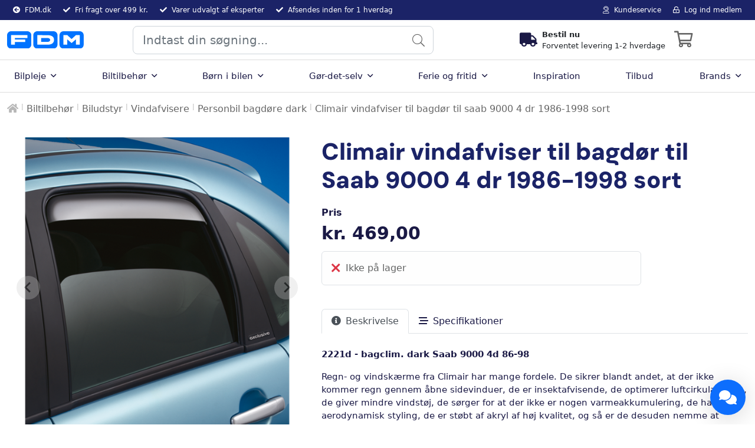

--- FILE ---
content_type: text/html; charset=utf-8
request_url: https://fdmshop.dk/biltilbehoer/biludstyr/vindafvisere/personbil-bagdoere-dark/climair-vindafviser-til-bagdoer-til-saab-9000-4-dr-1986-1998-sort/
body_size: 31396
content:
<!DOCTYPE html>
<html xmlns="https://www.w3.org/1999/xhtml" xml:lang="da" lang="da"><head><meta http-equiv="content-type" content="text/html;charset=UTF-8"/><title>Climair vindafviser til bagdør til Saab 9000 4 dr 1986-1998 sort | FDMshop.dk</title><meta name="keywords" content=", VINDAFVISER"/><meta name="description" content="2221d - bagclim. dark Saab 9000 4d 86-98 Regn- og vindskærme fra Climair har mange fordele. De sikrer blandt andet, at der ikke kommer regn gennem åbne sidevinduer, de er insektafvisende, de optimerer luftcirkulationen, de giver mindre vindst& "/><meta name="robots" content="noodp, INDEX, FOLLOW"/><meta http-equiv="pragma" content="no-cache"/><meta http-equiv="cache-control" content="no-store"/><link rel="canonical" href="https://fdmshop.dk/biltilbehoer/biludstyr/vindafvisere/personbil-bagdoere-dark/climair-vindafviser-til-bagdoer-til-saab-9000-4-dr-1986-1998-sort/" /><meta property="og:url" content="https://fdmshop.dk/biltilbehoer/biludstyr/vindafvisere/personbil-bagdoere-dark/climair-vindafviser-til-bagdoer-til-saab-9000-4-dr-1986-1998-sort/" />
<meta property="og:title" content="Climair vindafviser til bagdør til Saab 9000 4 dr 1986-1998 sort | FDMshop.dk" />
<meta property="og:description" content="2221d - bagclim. dark Saab 9000 4d 86-98 Regn- og vindskærme fra Climair har mange fordele. De sikrer blandt andet, at der ikke kommer regn gennem åbne sidevinduer, de er insektafvisende, de optimerer luftcirkulationen, de giver mindre vindst& " />
<meta property="og:image" content="http://fdmshop.dk/images/12450-XXX.png" />
<link rel="stylesheet" type="text/css" href="/css/bundle/_bundled_20251222091932.css" /><script type="text/javascript" src="//cdnjs.cloudflare.com/ajax/libs/popper.js/2.9.2/umd/popper.min.js"></script>
<script type="text/javascript" src="/javascript/bundle/_jquery_bundled_20250516082733.js"></script><script type="text/javascript" src="/javascript/bundle/_bundled_20251212101357.js"></script><!-- Viewport Meta -->
<meta name="viewport" content="width=device-width, initial-scale=1.0" />

<!-- Apple Touch Icons -->
<link rel="apple-touch-icon" sizes="57x57" href="/favicon/apple-icon-57x57.png">
<link rel="apple-touch-icon" sizes="60x60" href="/favicon/apple-icon-60x60.png">
<link rel="apple-touch-icon" sizes="72x72" href="/favicon/apple-icon-72x72.png">
<link rel="apple-touch-icon" sizes="76x76" href="/favicon/apple-icon-76x76.png">
<link rel="apple-touch-icon" sizes="114x114" href="/favicon/apple-icon-114x114.png">
<link rel="apple-touch-icon" sizes="120x120" href="/favicon/apple-icon-120x120.png">
<link rel="apple-touch-icon" sizes="144x144" href="/favicon/apple-icon-144x144.png">
<link rel="apple-touch-icon" sizes="152x152" href="/favicon/apple-icon-152x152.png">
<link rel="apple-touch-icon" sizes="180x180" href="/favicon/apple-icon-180x180.png">

<!-- Favicon Icons -->
<link rel="icon" type="image/png" sizes="192x192" href="/favicon/android-icon-192x192.png">
<link rel="icon" type="image/png" sizes="32x32" href="/favicon/favicon-32x32.png">
<link rel="icon" type="image/png" sizes="96x96" href="/favicon/favicon-96x96.png">
<link rel="icon" type="image/png" sizes="16x16" href="/favicon/favicon-16x16.png">
<link rel="shortcut icon" href="/favicon.ico" type="image/vnd.microsoft.icon">

<!-- Manifest & Tile Icons -->
<link rel="manifest" href="/favicon/manifest.json?v=1">
<meta name="msapplication-TileColor" content="#ffffff">
<meta name="msapplication-TileImage" content="/favicon/ms-icon-144x144.png">
<meta name="theme-color" content="#ffffff">

<!-- Facebook Domain Verification -->
<meta name="facebook-domain-verification" content="l4x2d6uplk1zxlp0a2g8s9ibkp1vsg" />

<!-- Fonts (Preload and Load) -->
<link rel="preconnect" href="https://fonts.gstatic.com" crossorigin>
<link rel="preload" href="https://fonts.googleapis.com/css2?family=Lato:ital,wght@0,400;0,700;1,400;1,700&display=swap" as="style">
<link href="https://fonts.googleapis.com/css2?family=Lato:ital,wght@0,400;0,700;1,400;1,700&display=swap" rel="stylesheet">

<!-- Stylesheets -->
<link href="/css/libs/bootstrap.min.css" rel="stylesheet">

<!-- FontAwesome (Preconnect and Load) -->
<link rel="preconnect" href="https://kit.fontawesome.com" crossorigin>
<script src="https://kit.fontawesome.com/66121c1c9c.js" crossorigin="anonymous"></script>

<!-- Google Consent Mode: Initial config -->
<script>
  window.dataLayer = window.dataLayer || [];
  function gtag(){dataLayer.push(arguments);}
  gtag('consent', 'default', {
    'ad_storage': 'denied',
    'ad_user_data': 'denied',
    'ad_personalization': 'denied',
    'analytics_storage': 'denied'
  });
</script>

<!-- Bloomreach FDMshop.dk -->
<script>
    !function(e,n,t,i,r,o){function s(e){if("number"!=typeof e)return e;var n=new Date;return new Date(n.getTime()+1e3*e)}var a=4e3,c="xnpe_async_hide";function p(e){return e.reduce((function(e,n){return e[n]=function(){e._.push([n.toString(),arguments])},e}),{_:[]})}function m(e,n,t){var i=t.createElement(n);i.src=e;var r=t.getElementsByTagName(n)[0];return r.parentNode.insertBefore(i,r),i}function u(e){return"[object Date]"===Object.prototype.toString.call(e)}o.target=o.target||"https://api.exponea.com",o.file_path=o.file_path||o.target+"/js/exponea.min.js",r[n]=p(["anonymize","initialize","identify","getSegments","update","track","trackLink","trackEnhancedEcommerce","getHtml","showHtml","showBanner","showWebLayer","ping","getAbTest","loadDependency","getRecommendation","reloadWebLayers","_preInitialize","_initializeConfig"]),r[n].notifications=p(["isAvailable","isSubscribed","subscribe","unsubscribe"]),r[n].segments=p(["subscribe"]),r[n]["snippetVersion"]="v2.7.0",function(e,n,t){e[n]["_"+t]={},e[n]["_"+t].nowFn=Date.now,e[n]["_"+t].snippetStartTime=e[n]["_"+t].nowFn()}(r,n,"performance"),function(e,n,t,i,r,o){e[r]={sdk:e[i],sdkObjectName:i,skipExperiments:!!t.new_experiments,sign:t.token+"/"+(o.exec(n.cookie)||["","new"])[1],path:t.target}}(r,e,o,n,i,RegExp("__exponea_etc__"+"=([\\w-]+)")),function(e,n,t){m(e.file_path,n,t)}(o,t,e),function(e,n,t,i,r,o,p){if(e.new_experiments){!0===e.new_experiments&&(e.new_experiments={});var l,f=e.new_experiments.hide_class||c,_=e.new_experiments.timeout||a,g=encodeURIComponent(o.location.href.split("#")[0]);e.cookies&&e.cookies.expires&&("number"==typeof e.cookies.expires||u(e.cookies.expires)?l=s(e.cookies.expires):e.cookies.expires.tracking&&("number"==typeof e.cookies.expires.tracking||u(e.cookies.expires.tracking))&&(l=s(e.cookies.expires.tracking))),l&&l<new Date&&(l=void 0);var d=e.target+"/webxp/"+n+"/"+o[t].sign+"/modifications.min.js?http-referer="+g+"&timeout="+_+"ms"+(l?"&cookie-expires="+Math.floor(l.getTime()/1e3):"");"sync"===e.new_experiments.mode&&o.localStorage.getItem("__exponea__sync_modifications__")?function(e,n,t,i,r){t[r][n]="<"+n+' src="'+e+'"></'+n+">",i.writeln(t[r][n]),i.writeln("<"+n+">!"+r+".init && document.writeln("+r+"."+n+'.replace("/'+n+'/", "/'+n+'-async/").replace("><", " async><"))</'+n+">")}(d,n,o,p,t):function(e,n,t,i,r,o,s,a){o.documentElement.classList.add(e);var c=m(t,i,o);function p(){r[a].init||m(t.replace("/"+i+"/","/"+i+"-async/"),i,o)}function u(){o.documentElement.classList.remove(e)}c.onload=p,c.onerror=p,r.setTimeout(u,n),r[s]._revealPage=u}(f,_,d,n,o,p,r,t)}}(o,t,i,0,n,r,e),function(e,n,t){var i;e[n]._initializeConfig(t),(null===(i=t.experimental)||void 0===i?void 0:i.non_personalized_weblayers)&&e[n]._preInitialize(t),e[n].start=function(i){i&&Object.keys(i).forEach((function(e){return t[e]=i[e]})),e[n].initialize(t)}}(r,n,o)}(document,"exponea","script","webxpClient",window,{
    target: "https://trackbr.fdm.dk",
    token: "11145678-1234-1234-1234-123456789111",
    file_path: "https://trackbr.fdm.dk/assets/exponea.min.js",
    experimental: {
        non_personalized_weblayers: true
    },
    track: {
        visits: true,
        google_analytics: false
    },
    ping: {
      activity: true
    },
});
</script>
<!-- Bloomreach FDMshop.dk -->

<link rel="preconnect" href="https://policy.app.cookieinformation.com" crossorigin>
<script id="CookieConsent" src=https://policy.app.cookieinformation.com/uc.js data-culture="DA" data-gcm-version="2.0" type="text/javascript"></script>

<!-- Google Tag Manager -->
<script>
	(function(w, d, s, l, i) {
		w[l] = w[l] || [];
		w[l].push({
			'gtm.start': new Date().getTime(),
			event: 'gtm.js'
		});
		var f = d.getElementsByTagName(s)[0],
			j = d.createElement(s),
			dl = l != 'dataLayer' ? '&l=' + l : '';
		j.async = true;
		j.src = 'https://www.googletagmanager.com/gtm.js?id=' + i + dl;
		f.parentNode.insertBefore(j, f);
	})(window, document, 'script', 'dataLayer', 'GTM-P7XD9N8');
</script>
<!-- End Google Tag Manager -->
<!-- Start of Clerk.io E-commerce Personalisation tool - www.clerk.io -->
<link rel="preconnect" href="https://cdn.clerk.io" crossorigin>
<script type="text/javascript" defer>
	(function(w, d) {
		var e = d.createElement('script');
		e.type = 'text/javascript';
		e.async = true;
		e.src = 'https://cdn.clerk.io/clerk.js';
		var s = d.getElementsByTagName('script')[0];
		s.parentNode.insertBefore(e, s);
		w.__clerk_q = w.__clerk_q || [];
		w.Clerk = w.Clerk || function() {
			w.__clerk_q.push(arguments)
		};
	})(window, document);
	Clerk('config', {
		key: 'Ff1adZtyCyXVlfcoIzjiBoQAZIwIrQtp'
	});
</script><!-- End of Clerk.io E-commerce Personalisation tool - www.clerk.io --></head><body id="pageDefault" class="dataformatProduct key12450_042221d"><!-- Google Tag Manager (noscript) -->
<noscript><iframe src="https://www.googletagmanager.com/ns.html?id=GTM-P7XD9N8"
height="0" width="0" style="display:none;visibility:hidden"></iframe></noscript>
<!-- End Google Tag Manager (noscript) -->
<div id="site">

<div id="siteHeaderContainer">
<div id="siteHeader">
<script>
						const coundownObj = {
							monday: true,
							monday_time: '14:00',
							tuesday: true,
							tuesday_time: '14:00',
							wednesday: true,
							wednesday_time: '14:00',
							thursday: true,
							thursday_time: '14:00',
							friday: true,
							friday_time: '14:00',
							saturday: true,
							saturday_time: '',
							sunday: true,
							sunday_time: '',
							header_text: '<div class=\"d-flex align-items-center\"> <i class=\"fas fa-truck fs-4 me-2\"></i> <div class=\"d-flex flex-column\"> <strong><a href=\"/ofte-stillede-spoergsmaal/\" class=\"text-dark text-decoration-none\" title=\"Levering\">Vi sender idag</a></strong> <span class=\"countdown-text\">Bestil inden {{hours}} t {{minutes}} m {{seconds}} s</span> </div> </div>',
							productcard_text: '<div><i class=\"fal fa-clock me-2 fs-3 d-inline-flex\"></i><a href=\"/ofte-stillede-spoergsmaal/\" class=\"text-dark text-decoration-none\" title=\"Levering\"> Bestil inden <i class=\"fas fa-clock mx-2 text-success\"></i> <strong class=\"me-2\">{{hours}} t {{minutes}} m {{seconds}} s</strong> og vi afsender i dag</div>',
							header_expired: '<div class=\"d-flex align-items-center\"> <i class=\"fas fa-truck fs-4 me-2\"></i> <div class=\"d-flex flex-column\"> <strong><a href=\"/ofte-stillede-spoergsmaal/\" class=\"text-dark text-decoration-none\" title=\"Levering\">Bestil nu </strong> <span class=\"countdown-text\">Forventet levering 1-2 hverdage</span> </div> </div>',
							product_expired: '<div class=\"d-flex\"><i class=\"fal fa-clock me-2 fs-3 d-inline-flex\"></i> Bestil nu - forventet levering 1-2 hverdage</div>'							
						};

					</script><script xmlns="">
            var arrOptions = {

            "activateCommentsOnArticles":false,"activateCommentsOnPages":false,"activateCommentsOnProducts":false,"ActivateNotifyMe":true,"AutoCreateCustomerAccountWithUser":true,"AutoCreateUserAccounts":false,"BackgroundImage":false,"BasketVisualPlacementCheckout":false,"CombineBasketLines":true,"FacebookLoginType":false,"HideAllPrices":false,"IntegratEConomicProducts":true,"LimitProductsByPricelist":false,"LimitSaleToStock":true,"LoginBeforeShopping":false,"LoginForm":true,"LoginToShowPrice":false,"pomailtorequestor":false,"ProductlistActions":true,"ProductlistType":false,"RequireLogOnToStart":false,"SearchForm":false,"shopTestMode":false,"show_variant_images_on_list":true,"ShowBackButton":false,"ShowBasketImage":true,"showBasketProductid":false,"showBasketProductproperties":false,"showBasketQuantity":true,"showConsentPopover":false,"ShowCubicContent":true,"showDeliveryCompany":true,"showDeliveryCompany2":true,"showDeliveryCreateUser":false,"showDeliveryFax":false,"showDeliveryPhone":true,"showDeliveryRegion":false,"showDeliveryRegion2":false,"showDeliveryRemarks":true,"showDeliveryRequisition":false,"showDeliveryTaxcode":false,"showDeliveryYourref":false,"ShowEAN":true,"ShowExtraDelivery":false,"ShowFavoritesLink":false,"ShowFindPackage":false,"ShowFreeShippingLimit":false,"ShowGiftWrap":false,"ShowGiftWrapping":false,"ShowMostPopular":false,"ShowNewestProducts":false,"ShowOldPriceOnDiscount":false,"ShowOnlyGoodsTotal":false,"ShowOptionalDeliveryaddress":false,"ShowOthersAlsoBought":true,"ShowOthersAlsoSaw":false,"ShowOthersBought":true,"ShowOurFavorites":false,"ShowPagingOnProductlist":true,"ShowPartno":true,"showPrintPageLink":false,"ShowProductgroupsMegaMenu":true,"ShowProductid":false,"ShowProductIdOnList":false,"ShowProductsOfInterestBeforeRedirect":true,"ShowProfilesInMenu":false,"ShowPromotionProductsInBasket":true,"ShowQuantityInput":true,"ShowQuantityInStock":false,"ShowRelatedProducts":true,"ShowRelatedProductsBigVersion":true,"ShowSearchField":true,"showShippingOptions":true,"ShowShoppinglistLink":false,"ShowSocialNetworkingInMenu":false,"ShowSortingOnProductlist":true,"ShowStockStatus":false,"ShowTax":true,"ShowTipAFriendLink":false,"ShowUnspec":true,"ShowVolume":true,"ShowWeight":true,"ShowWishlist":false,"ShowWishlistLink":true,"SocialNetworking":false,"spiriiCCemail":false,"splitorderbydeliverydate":false,"SSL":true,"StockType":false,"SupplyChainLooseProductsJoining":false,"UseAjaxScroll":true,"useEnhancedEcommerceEventTracking":true,"useFacebookPixelEventTracking":false,"UseMailChimp":false,"UseProfileOrderEmail":false
            };

			var isClerkActive = true;

            var arrModules = {
            "ADMIN": true,"CUSTOMERS": true,"EMPORIO": true,"GIFTCERTIFICATES": true,"HOMEPAGE": true,"MAILLOGGING": true,"MEMBERS": true,"NET": true,"ORDERS": true,"PARTSLISTS": true,"PAYMENT": true,"PRICEDISCOUNT": true,"PROFILES": true,"SECURITY": true,"SEO": true,"SHOP": true,"SHOPLINK": true,"SITE": true,"STATISTICS": true,"TRANSLATION": true,"USERS": true,"YOAST": true
            };
        </script><style type="text/css" xmlns="">
            #footer p, #site #footer h1, #site #footer h2, #site #footer h3, #site #footer h4, #site #footer .h1, #site #footer .h2, #site #footer .h3, #site #footer .h4, #site #footer a, #site #footer span, #site #footer {
                color: #ffffff !important;
            }
            .defaultElement .header{
  margin:10px 0;
}

 #menu:not( .mm-menu ) {
        display: none;
    }</style><span class="clerk" data-template="@live-search-with-categories" data-instant-search=".jsSearchClerk" data-instant-search-suggestions="6" data-instant-search-categories="6" data-instant-search-pages="6" data-instant-search-positioning="center" aria-label="Live search suggestions"></span><div id="siteLoaderOverlay" aria-label="Loading overlay"><div id="siteLoaderContainer"><div class="spinner"><div class="bounce1"></div><div class="bounce2"></div><div class="bounce3"></div></div></div></div><div class="headerContent" data-customerid=""><script type="application/ld+json" xmlns="">
			
			{
			  "@context": "https://schema.org",
			  "@graph": [
				{
				  "@type": "Organization",
				  "name": "FDMshop.dk",
				  "url": "https://fdmshop.dk",
				  "logo": "https://fdmshop.dk/images/fdmlogosvg.svg",
				  "contactPoint": {
					"@type": "ContactPoint",
					"telephone": "70 13 30 40",
					"contactType": "customer service"
				  }
				}
			
			
			
			  ]
			}
			
			</script><script type="application/ld+json" xmlns="">
			
			{

			"@context": "https://schema.org",
			"@type": "WebSite",
			"url": "https://fdmshop.dk",
			"name" : "FDMshop.dk",
			"potentialAction": {
			"@type": "SearchAction",
			"target": "https://fdmshop.dk/search/?query={q}",
			"query-input": "required name=query"
			}
		}
			
		</script><script>
						var timerBtnTranslation = 'Til forsiden / log ud';
						var timerPopupTranslation = '<div class="jsTimerPop"><div class="popCard"><h3>Er du her stadig?</h3><p class="jsTime">Du vil blive logget af om <span></span> sekunder grundet inaktivitet.</p><button>Fortsæt</button></div></div>';
					</script><script type="text/javascript">
							Translations = {
								go_to_page: 'Gå til siden',
								items_shown: 'Viser [start] af [end] produkter',
								blue_sticker_not_valid_car_error: 'Den indtastede nummerplade giver ikke adgang til at købe dette produkt',
								instock_message_quickorder: 'Antal er større end hvad der er på lager. Juster dit antal og prøv igen.',
								selectVariant: 'Vælg en variant',
								confirm: '[[TranslationNotFound:confirm_action]]',
								warning_close_fancybox: 'Hvis du lukker vinduet, vil siden genindlæse med de nye ændringer der er blevet lavet i backend. Og dine ændringer lavet \"live\" på siden vil ikke blive gemt! Vil du genindlæse siden?',
								elements_saved_header: 'Gemt!',
								elements_saved_content: 'Dine ændringer er nu gemt.',
								checkout_confirm_login_content: 'Der blev fundet en bruger med den indtastede e-mailadresse. Ønsker du at logge ind på den konto?',
								recently_header: 'Nyligt besøgte produkter',
								confirm_header: 'Bekræft venligst',
								delete_message: 'Er du sikker på du vil fjerne denne vare fra kurven?',
								delete_basket_message: 'Sikker på du vil slette hele kurven?',
								terms_message: 'Du skal acceptere handelsbetingelser før du kan gå videre.',
								error_request: '[[TranslationNotFound:request_error ]]',
								error_header: 'Fejl!',
								yes_button: 'Ja',
								no_button: 'Nej',
								instock_message: 'Du har valgt et større antal, end hvad der er på lager. Antallet er opdateret til hvad der er på lager, og du kan nu ligge varen i kurven.',
								not_in_stock_message: 'Ikke på lager',
								no_results: '[[TranslationNotFound:no_results]]',
								user_already_exist: 'Der eksiterer allerede en bruger med denne email adresse.',
								old_licenseplate_error: '&lt;strong&gt;Har du problemer med at bestille mærkat?&lt;/strong&gt;&lt;br/&gt;&lt;br/&gt; &lt;em&gt;Er din bil ny-indregistreret, kan det skyldes, at vores system endnu ikke er opdateret med de seneste oplysninger. I stedet kan du købe dit mærkat hos et af vores mange FDM synshaller. &lt;p&gt;&amp;nbsp;&lt;/p&gt;Dette gælder også, hvis din bil er en EL-eller plugin hybrid-bil.&lt;/em&gt;',
								no_licenseplate_search: 'Vi fandt desværre ingen varer, der matchede din nummerplade.',
								spirii_alert_confirm: 'Bemærk, at der er til dette produkt knyttes et løbende abonnement hos Spirii ApS. FDM er kun din aftalepart for salget af ladeboksen og installationen. Din aftalepart omkring det løbende abonnement er Spirii ApS. Spirri ApS er derfor ansvarlig for opfyldelse af abonnementsaftalen. Det betyder, at alle krav og reklamationer vedrørende det løbende abonnement skal rejses direkte mod Spirii ApS. Du vil ved bestillingen af dette produkt modtage en mail indeholdende et link til oprettelse af abonnement hos Spirii ApS.',
								spirii_alert: 'Der er en række vigtige forhold, du skal være opmærksom på. Du bedes derfor læse teksten og bekræfte, at du er indforstået hermed ved at afkrydse feltet.',
								emailmatch: 'E-mail adresser er ikke ens',
								giftcertificate_invalid_value: 'Indtast venligst et korrekt beløb.',
							};
						</script><div id="profiles"><div class="container"><div class="row"><div class="col-12 col-sm-12 col-md-12 col-lg-12"><div class="d-flex justify-content-between"><div class="d-flex justify-content-between"><span class="shopInfoText " style="" xmlns=""><div class="d-flex align-items-center"><i class="fa fa-arrow-circle-left" aria-hidden="true" style=""></i><a href="https://fdm.dk/" title="fdm.dk" style="">FDM.dk</a></div></span><span class="shopInfoText " style="" xmlns=""><div class="d-flex align-items-center"><i class="fa fa-check" aria-hidden="true" style=""></i><a href="https://fdmshop.dk/ofte-stillede-spoergsmaal/" title="" style="">Fri fragt over 499 kr.</a></div></span><span class="shopInfoText " style="" xmlns=""><div class="d-flex align-items-center"><i class="fa fa-check" aria-hidden="true" style=""></i>Varer udvalgt af eksperter</div></span><span class="shopInfoText d-none d-md-block" style="" xmlns=""><div class="d-flex align-items-center"><i class="fa fa-check" aria-hidden="true" style=""></i><a href="https://fdmshop.dk/ofte-stillede-spoergsmaal/" title="" style="">Afsendes inden for 1 hverdag</a></div></span></div><div class="d-flex justify-content-end"><span class="shopInfoText"><a href="/kundeservice/" title="Kundeservice" aria-label="Kundeservice"><i class="fal fa-user-headset largeIconMobile"></i><span class="d-none d-xl-inline-flex">Kundeservice</span></a></span><span class="shopInfoText"><a href="/OAUTH/" title="Log ind medlem" aria-label="Log ind medlem"><i class="far fa-unlock-alt largeIconMobile" aria-hidden="true"></i><span class="d-none d-xl-inline-flex">Log ind medlem</span></a></span></div></div></div></div></div></div><div id="siteTopHeaderContent"><div class="container"><div class="row d-flex align-items-center"><div class="col-4 col-md-3 col-lg-2"><div class="d-flex align-items-center"><a href="#menuMobile" class="navbar-toggler-mobile iconSquare me-2 me-lg-3" style="display:none;" aria-label="Menu"><i class="far fa-bars" aria-hidden="true"></i></a><div id="logo"><a href="/" title="logo" aria-label="Forside"><img alt="logo" data-sizes="auto" data-src="/images/fdmlogosvg.svg" data-srcset="/images/fdmlogosvg.svg 600w" class="lazyload" /></a></div></div></div><div class="col-12 col-md-5 col-lg-5 d-none d-md-block"><div class="formBox searchform"><form action="/search/" method="get" data-track-title="Search"><input type="text" name="query" class="jsSearchClerk form-control form-control-lg" placeholder="Indtast din søgning..." aria-label="Indtast din søgning..." /><button class="btnSearch" type="submit" aria-label="Produktsøgning"><i class="fal fa-search"></i></button></form></div></div><div class="col-8 col-md-4 col-lg-5"><div class="actions d-flex justify-content-end align-items-center"><div class="delivery-countdown-header justify-content-start align-items-center d-none d-sm-flex" aria-label="[[TranslationNotFound:delivery_countdown]]"></div><div class="iconSquare" id="showBasket" role="button" tabindex="0" aria-label="[[TranslationNotFound:shopping_cart]]"><i class="far fa-shopping-cart me-2" aria-hidden="true"><span class="position-absolute start-100 translate-middle badge rounded-pill bg-fdmgreen number"></span></i><div class="d-flex flex-column"><strong><span class="iconText fdmBlue" data-cart-total-text=""></span></strong><span class="iconText fdmBlue" data-cart-shipping-value-text=""></span></div></div><div id="cart" class="col-xl-3 col-lg-5 col-md-8 col-sm-12 animate" data-animatein="show" data-animateout="hide" role="region" aria-label="[[TranslationNotFound:shopping_cart_preview]]"><div class="basketLoaderOverlay" xmlns=""><div class="sk-fading-circle"><div class="sk-circle1 sk-circle"></div><div class="sk-circle2 sk-circle"></div><div class="sk-circle3 sk-circle"></div><div class="sk-circle4 sk-circle"></div><div class="sk-circle5 sk-circle"></div><div class="sk-circle6 sk-circle"></div><div class="sk-circle7 sk-circle"></div><div class="sk-circle8 sk-circle"></div><div class="sk-circle9 sk-circle"></div><div class="sk-circle10 sk-circle"></div><div class="sk-circle11 sk-circle"></div><div class="sk-circle12 sk-circle"></div></div></div><div class="carItemsAndTotals"><div class="jsItemsAndCartTotals"></div></div></div></div></div><div class="col-12 d-md-none"><div class="formBox searchform mobile mb-2"><form action="/search/" method="get" data-track-title="Search"><input type="text" name="query" class="jsSearchClerk form-control form-control-lg" placeholder="Indtast din søgning..." aria-label="Indtast din søgning..." /><button class="btnSearch" type="submit" aria-label="Produktsøgning"><i class="fal fa-search"></i></button></form></div><div class="delivery-countdown-header under-search d-flex d-sm-none my-2 justify-content-center" aria-label="[[TranslationNotFound:delivery_countdown]]"></div></div></div></div><div id="pageNavigation" role="navigation" aria-label="[[TranslationNotFound:main_navigation]]"><div class="container"><div class="row"><nav class="navbar navbar-expand-lg" xmlns=""><div class="menuContainer"><div class="collapse navbar-collapse" id="main_nav"><ul class="navbar-nav d-flex justify-content-between w-100"><li class="nav-item dropdown has-megamenu"><a class="nav-link dropdown-toggle" href="#" data-bs-toggle="dropdown">Bilpleje<i class="far fa-angle-down ms-2"></i></a><div class="dropdown-menu megamenu p-4 rounded-bottom" role="menu"><div class="row"><div class="col-12 col-lg-9"><div class="row row-cols-1 row-cols-lg-4"><div class="col"><div class="mb-3"><h4><a href="/bilpleje/bilplejemidler/" title="Bilplejemidler" class="menu-item">Bilplejemidler</a></h4><ul><li><a href="/bilpleje/bilplejemidler/bilvask/" title="Bilvask" class="menu-item">Bilvask</a></li><li><a href="/bilpleje/bilplejemidler/kabinerens-og-kabinepleje/" title="Kabinerens og kabinepleje" class="menu-item">Kabinerens og kabinepleje</a></li><li><a href="/bilpleje/bilplejemidler/glas-og-ruderens/" title="Glas-og ruderens" class="menu-item">Glas-og ruderens</a></li><li><a href="/bilpleje/bilplejemidler/lakpleje/" title="Lakpleje" class="menu-item">Lakpleje</a></li><li><a href="/bilpleje/bilplejemidler/kaleche-og-udvendig-vinylpleje/" title="Kaleche og udvendig vinylpleje" class="menu-item">Kaleche og udvendig vinylpleje</a></li><li><a href="/bilpleje/bilplejemidler/faelgrens-og-daekpleje/" title="Fælgrens og dækpleje" class="menu-item">Fælgrens og dækpleje</a></li><li><a href="/bilpleje/bilplejemidler/smoeremidler-til-haengsler-og-gummilister/" title="Smøremidler til hængsler og gummilister" class="menu-item">Smøremidler til hængsler og gummilister</a></li></ul></div></div><div class="col"><div class="mb-3"><h4><a href="/bilpleje/til-motoren/" title="Til motoren" class="menu-item">Til motoren</a></h4><ul><li><a href="/bilpleje/til-motoren/motorrens/" title="Motorrens" class="menu-item">Motorrens</a></li><li><a href="/bilpleje/til-motoren/additiver/" title="Additiver" class="menu-item">Additiver</a></li><li><a href="/bilpleje/til-motoren/olie/" title="Olie" class="menu-item">Olie</a></li></ul></div></div><div class="col"><div class="mb-3"><h4><a href="/bilpleje/tilbehoer/" title="Tilbehør" class="menu-item">Tilbehør</a></h4><ul><li><a href="/bilpleje/tilbehoer/klude-og-svampe-til-polering-af-bil/" title="Klude og svampe til polering af bil" class="menu-item">Klude og svampe til polering af bil</a></li><li><a href="/bilpleje/tilbehoer/vaskeboerster-og-spande/" title="Vaskebørster og spande" class="menu-item">Vaskebørster og spande</a></li><li><a href="/bilpleje/tilbehoer/stoevsugere/" title="Støvsugere" class="menu-item">Støvsugere</a></li><li><a href="/bilpleje/tilbehoer/faelgboerster/" title="Fælgbørster" class="menu-item">Fælgbørster</a></li><li><a href="/bilpleje/tilbehoer/hoejtryksrenser-og-tilbehoer/" title="Højtryksrenser og tilbehør" class="menu-item">Højtryksrenser og tilbehør</a></li><li><a href="/bilpleje/tilbehoer/polermaskiner-og-tilbehoer/" title="Polermaskiner og tilbehør" class="menu-item">Polermaskiner og tilbehør</a></li><li><a href="/bilpleje/tilbehoer/benzindunke-og-tragte/" title="Benzindunke og tragte" class="menu-item">Benzindunke og tragte</a></li></ul></div></div><div class="col"><div class="mb-3"><h4><a href="/bilpleje/vaerd-at-vide-om-bilpleje-3/" title="Værd at vide om bilpleje" class="menu-item">Værd at vide om bilpleje</a></h4></div></div></div></div><div class="col-12 col-lg-3"><div class="menuPromoImage mb-3"><img alt="Bilpleje" srcset="[data-uri]" data-sizes="auto" data-src="/images/thumbnail/Indvendig-bilpleje_kat.jpg" data-srcset="/images/elementsmall/Indvendig-bilpleje_kat.jpg 600w" class="lazyload" /></div><div class="menuPromoContent"><p><span style="font-size: 21px;"><strong>Skal bilen have en k&aelig;rlig h&aring;nd?</strong></span></p>
<p>Plejer du bilen, holder den l&aelig;ngere - men er du i tvivl om, hvad du skal bruge, har vi samlet nogle inspirationsforslag til dig.</p>
<p><a href="/inspiration/pakke-ideer/skal-bilen-have-en-kaerlig-haand/" target="_self">Bliv inspireret</a></p></div></div></div></div></li><li class="nav-item dropdown has-megamenu"><a class="nav-link dropdown-toggle" href="#" data-bs-toggle="dropdown">Biltilbehør<i class="far fa-angle-down ms-2"></i></a><div class="dropdown-menu megamenu p-4 rounded-bottom" role="menu"><div class="row"><div class="col-12 col-lg-9"><div class="row row-cols-1 row-cols-lg-4"><div class="col"><div class="mb-3"><h4><a href="/biltilbehoer/biludstyr/" title="Biludstyr" class="menu-item">Biludstyr</a></h4><ul><li><a href="/biltilbehoer/biludstyr/sikkerhedsudstyr/" title="Sikkerhedsudstyr" class="menu-item">Sikkerhedsudstyr</a></li><li><a href="/biltilbehoer/biludstyr/bilmaatter/" title="Bilmåtter" class="menu-item">Bilmåtter</a></li><li><a href="/biltilbehoer/biludstyr/spejle/" title="Spejle " class="menu-item">Spejle </a></li><li><a href="/biltilbehoer/biludstyr/viskerblade/" title="Viskerblade" class="menu-item">Viskerblade</a></li><li><a href="/biltilbehoer/biludstyr/tankdaeksler/" title="Tankdæksler" class="menu-item">Tankdæksler</a></li><li><a href="/biltilbehoer/biludstyr/vindafvisere/" title="Vindafvisere" class="menu-item">Vindafvisere</a></li><li><a href="/biltilbehoer/biludstyr/kantbeskyttere-og-pyntelister/" title="Kantbeskyttere og pyntelister" class="menu-item">Kantbeskyttere og pyntelister</a></li><li><a href="/biltilbehoer/biludstyr/staenklapper/" title="Stænklapper" class="menu-item">Stænklapper</a></li><li><a href="/biltilbehoer/biludstyr/beskyttelsesfolie/" title="Beskyttelsesfolie" class="menu-item">Beskyttelsesfolie</a></li><li><a href="/biltilbehoer/biludstyr/nummerpladeholder/" title="Nummerpladeholder" class="menu-item">Nummerpladeholder</a></li><li><a href="/biltilbehoer/biludstyr/skilte-og-klistermaerker/" title="Skilte og klistermærker" class="menu-item">Skilte og klistermærker</a></li></ul></div></div><div class="col"><div class="mb-3"><h4><a href="/biltilbehoer/transportudstyr/" title="Transportudstyr" class="menu-item">Transportudstyr</a></h4><ul><li><a href="/biltilbehoer/transportudstyr/cykelholdere/" title="Cykelholdere" class="menu-item">Cykelholdere</a></li><li><a href="/biltilbehoer/transportudstyr/tag-og-bagagebokse/" title="Tag- og bagagebokse" class="menu-item">Tag- og bagagebokse</a></li><li><a href="/biltilbehoer/transportudstyr/tagboejler-og-tilbehoer/" title="Tagbøjler og tilbehør" class="menu-item">Tagbøjler og tilbehør</a></li><li><a href="/biltilbehoer/transportudstyr/holdere-til-sportsudstyr/" title="Holdere til sportsudstyr" class="menu-item">Holdere til sportsudstyr</a></li><li><a href="/biltilbehoer/transportudstyr/hundetransport/" title="Hundetransport" class="menu-item">Hundetransport</a></li><li><a href="/biltilbehoer/transportudstyr/tilbehoer/" title="Tilbehør " class="menu-item">Tilbehør </a></li></ul></div></div><div class="col"><div class="mb-3"><h4><a href="/biltilbehoer/indvendigt-tilbehoer-til-bil/" title="Indvendigt tilbehør til bil" class="menu-item">Indvendigt tilbehør til bil</a></h4><ul><li><a href="/biltilbehoer/indvendigt-tilbehoer-til-bil/holdere-indvendigt-til-bilen/" title="Holdere indvendigt til bilen" class="menu-item">Holdere indvendigt til bilen</a></li><li><a href="/biltilbehoer/indvendigt-tilbehoer-til-bil/ratovertraek/" title="Ratovertræk" class="menu-item">Ratovertræk</a></li><li><a href="/biltilbehoer/indvendigt-tilbehoer-til-bil/solskaerme-og-solfilm/" title="Solskærme og solfilm" class="menu-item">Solskærme og solfilm</a></li><li><a href="/biltilbehoer/indvendigt-tilbehoer-til-bil/saedeovertraek/" title="Sædeovertræk " class="menu-item">Sædeovertræk </a></li><li><a href="/biltilbehoer/indvendigt-tilbehoer-til-bil/saedetilbehoer-og-komfort/" title="Sædetilbehør og komfort" class="menu-item">Sædetilbehør og komfort</a></li><li><a href="/biltilbehoer/indvendigt-tilbehoer-til-bil/oevrigt-interioer-til-bilen/" title="Øvrigt interiør til bilen" class="menu-item">Øvrigt interiør til bilen</a></li></ul></div></div><div class="col"><div class="mb-3"><h4><a href="/biltilbehoer/elektronik/" title="Elektronik" class="menu-item">Elektronik</a></h4><ul><li><a href="/biltilbehoer/elektronik/carplay/" title="CarPlay" class="menu-item">CarPlay</a></li><li><a href="/biltilbehoer/elektronik/bilkameraer/" title="Bilkameraer" class="menu-item">Bilkameraer</a></li><li><a href="/biltilbehoer/elektronik/trafikalarmer/" title="Trafikalarmer" class="menu-item">Trafikalarmer</a></li><li><a href="/biltilbehoer/elektronik/p-skiver-og-klaebepuder/" title="P-skiver og klæbepuder" class="menu-item">P-skiver og klæbepuder</a></li><li><a href="/biltilbehoer/elektronik/lyd-til-bilen/" title="Lyd til bilen" class="menu-item">Lyd til bilen</a></li><li><a href="/biltilbehoer/elektronik/dvd-afspillere-og-tabletholdere/" title="DVD-afspillere og tabletholdere" class="menu-item">DVD-afspillere og tabletholdere</a></li><li><a href="/biltilbehoer/elektronik/ladeboks-og-ladestander-til-elbil/" title="Ladeboks og ladestander til elbil" class="menu-item">Ladeboks og ladestander til elbil</a></li></ul></div></div><div class="col"><div class="mb-3"><h4><a href="/biltilbehoer/vinterudstyr/" title="Vinterudstyr" class="menu-item">Vinterudstyr</a></h4><ul><li><a href="/biltilbehoer/vinterudstyr/sne-og-isfjerner/" title="Sne- og isfjerner" class="menu-item">Sne- og isfjerner</a></li><li><a href="/biltilbehoer/vinterudstyr/snekaeder/" title="Snekæder" class="menu-item">Snekæder</a></li><li><a href="/biltilbehoer/vinterudstyr/snesko/" title="Snesko" class="menu-item">Snesko</a></li><li><a href="/biltilbehoer/vinterudstyr/bil-og-mc-cover/" title="Bil og MC cover" class="menu-item">Bil og MC cover</a></li></ul></div></div></div></div><div class="col-12 col-lg-3"><div class="menuPromoContent"><h4><a href="/nummerpladeopslag/" target="_self">Find tilbeh&oslash;r til din bil</a></h4>
<p><em>Indtast din nummerplade, s&aring; viser&nbsp;</em><em>vi dig, hvilke m&aring;tter, tagb&oslash;jler, olie, st&aelig;nklapper, vindafvisere, l&aelig;ssekantbeskytter og viskerblade,&nbsp;der passer til netop din bil.</em></p></div><div class="licenseplateContainer"><div class="Input Input--licenseplate Input--licenseplate--DK"><form class="jsSearchLicensePlateForm" method="POST" action="/post.aspx" data-category="biltilbehoer" aria-label="[[TranslationNotFound:license_plate_search_form]]"><input type="hidden" name="_Function" value="getlicenseplate" /><input type="text" name="LicensePlate" placeholder="AB12345" class="jsValidate jsLicensePlate" data-message="Tast nummerplade" value="" maxlength="9" aria-label="Tast nummerplade" aria-required="true" /><input type="hidden" name="_LicensePlate_required" value="1" /><button class="jsSearchLicensePlate" aria-label="[[TranslationNotFound:search_license_plate]]"><i class="fal fa-search" aria-hidden="true"></i></button></form></div></div></div></div></div></li><li class="nav-item dropdown has-megamenu"><a class="nav-link dropdown-toggle" href="#" data-bs-toggle="dropdown">Børn i bilen<i class="far fa-angle-down ms-2"></i></a><div class="dropdown-menu megamenu p-4 rounded-bottom" role="menu"><div class="row"><div class="col-12"><div class="row row-cols-1 row-cols-lg-5"><div class="col"><div class="mb-3"><h4><a href="/boern-i-bilen/autostole/" title="Autostole" class="menu-item">Autostole</a></h4><ul><li><a href="/boern-i-bilen/autostole/babyautostole-0-15-maaneder/" title="Babyautostole 0-15 måneder" class="menu-item">Babyautostole 0-15 måneder</a></li><li><a href="/boern-i-bilen/autostole/autostole-1-4-aar/" title="Autostole 1-4 år" class="menu-item">Autostole 1-4 år</a></li><li><a href="/boern-i-bilen/autostole/autostole-3-12-aar/" title="Autostole 3-12 år" class="menu-item">Autostole 3-12 år</a></li><li><a href="/boern-i-bilen/autostole/selepuder/" title="Selepuder" class="menu-item">Selepuder</a></li><li><a href="/boern-i-bilen/autostole/tilbehoer-til-autostole/" title="Tilbehør til autostole" class="menu-item">Tilbehør til autostole</a></li><li><a href="/boern-i-bilen/autostole/vaerd-at-vide-om-autostole/" title="Værd at vide om autostole" class="menu-item">Værd at vide om autostole</a></li></ul></div></div><div class="col"><div class="mb-3"><h4><a href="/boern-i-bilen/klapvogne-og-transporter/" title="Klapvogne og transporter" class="menu-item">Klapvogne og transporter</a></h4></div></div><div class="col"><div class="mb-3"><h4><a href="/boern-i-bilen/solbeskyttelse-til-boern-i-bilen/" title="Solbeskyttelse til børn i bilen" class="menu-item">Solbeskyttelse til børn i bilen</a></h4></div></div><div class="col"><div class="mb-3"><h4><a href="/boern-i-bilen/komfort-til-boern-i-bilen/" title="Komfort til børn i bilen" class="menu-item">Komfort til børn i bilen</a></h4></div></div></div></div></div></div></li><li class="nav-item dropdown has-megamenu"><a class="nav-link dropdown-toggle" href="#" data-bs-toggle="dropdown">Gør-det-selv<i class="far fa-angle-down ms-2"></i></a><div class="dropdown-menu megamenu p-4 rounded-bottom" role="menu"><div class="row"><div class="col-12"><div class="row row-cols-1 row-cols-lg-5"><div class="col"><div class="mb-3"><h4><a href="/goer-det-selv/starthjaelp-til-bil/" title="Starthjælp til bil" class="menu-item">Starthjælp til bil</a></h4><ul><li><a href="/goer-det-selv/starthjaelp-til-bil/jumpstarter/" title="Jumpstarter" class="menu-item">Jumpstarter</a></li><li><a href="/goer-det-selv/starthjaelp-til-bil/startkabler/" title="Startkabler" class="menu-item">Startkabler</a></li><li><a href="/goer-det-selv/starthjaelp-til-bil/batterilader/" title="Batterilader" class="menu-item">Batterilader</a></li><li><a href="/goer-det-selv/starthjaelp-til-bil/slaebetove/" title="Slæbetove" class="menu-item">Slæbetove</a></li><li><a href="/goer-det-selv/starthjaelp-til-bil/tilbehoer-til-batterilader-og-jumpstarter/" title="Tilbehør til batterilader og jumpstarter" class="menu-item">Tilbehør til batterilader og jumpstarter</a></li></ul></div></div><div class="col"><div class="mb-3"><h4><a href="/goer-det-selv/hjulskift/" title="Hjulskift" class="menu-item">Hjulskift</a></h4><ul><li><a href="/goer-det-selv/hjulskift/udstyr-til-hjulskift/" title="Udstyr til hjulskift" class="menu-item">Udstyr til hjulskift</a></li><li><a href="/goer-det-selv/hjulskift/donkraft/" title="Donkraft " class="menu-item">Donkraft </a></li><li><a href="/goer-det-selv/hjulskift/hjulstativer-og-poser/" title="Hjulstativer og -poser" class="menu-item">Hjulstativer og -poser</a></li><li><a href="/goer-det-selv/hjulskift/hjulkapsler-og-tilbehoer/" title="Hjulkapsler og tilbehør" class="menu-item">Hjulkapsler og tilbehør</a></li></ul></div></div><div class="col"><div class="mb-3"><h4><a href="/goer-det-selv/el-artikler/" title="El-artikler" class="menu-item">El-artikler</a></h4><ul><li><a href="/goer-det-selv/el-artikler/arbejdsbelysning/" title="Arbejdsbelysning" class="menu-item">Arbejdsbelysning</a></li><li><a href="/goer-det-selv/el-artikler/bilpaerer/" title="Bilpærer" class="menu-item">Bilpærer</a></li><li><a href="/goer-det-selv/el-artikler/stroem-i-bilen/" title="Strøm i bilen" class="menu-item">Strøm i bilen</a></li><li><a href="/goer-det-selv/el-artikler/sikringer/" title="Sikringer" class="menu-item">Sikringer</a></li></ul></div></div><div class="col"><div class="mb-3"><h4><a href="/goer-det-selv/lak-og-maling/" title="Lak og maling" class="menu-item">Lak og maling</a></h4><ul><li><a href="/goer-det-selv/lak-og-maling/hammerlak/" title="Hammerlak" class="menu-item">Hammerlak</a></li><li><a href="/goer-det-selv/lak-og-maling/autolak/" title="Autolak" class="menu-item">Autolak</a></li><li><a href="/goer-det-selv/lak-og-maling/spartelmasse/" title="Spartelmasse" class="menu-item">Spartelmasse</a></li><li><a href="/goer-det-selv/lak-og-maling/sprayfolie-og-tilbehoer/" title="Sprayfolie og tilbehør" class="menu-item">Sprayfolie og tilbehør</a></li><li><a href="/goer-det-selv/lak-og-maling/malertilbehoer/" title="Malertilbehør" class="menu-item">Malertilbehør</a></li></ul></div></div><div class="col"><div class="mb-3"><h4><a href="/goer-det-selv/reparation-af-mindre-skader/" title="Reparation af mindre skader" class="menu-item">Reparation af mindre skader</a></h4><ul><li><a href="/goer-det-selv/reparation-af-mindre-skader/lyddaempere/" title="Lyddæmpere" class="menu-item">Lyddæmpere</a></li><li><a href="/goer-det-selv/reparation-af-mindre-skader/beskyt-overfladen/" title="Beskyt overfladen" class="menu-item">Beskyt overfladen</a></li><li><a href="/goer-det-selv/reparation-af-mindre-skader/reparationssaet/" title="Reparationssæt" class="menu-item">Reparationssæt</a></li></ul></div></div><div class="col"><div class="mb-3"><h4><a href="/goer-det-selv/vaerktoej/" title="Værktøj" class="menu-item">Værktøj</a></h4><ul><li><a href="/goer-det-selv/vaerktoej/haandvaerktoej/" title="Håndværktøj" class="menu-item">Håndværktøj</a></li><li><a href="/goer-det-selv/vaerktoej/taendroersnoegler/" title="Tændrørsnøgler" class="menu-item">Tændrørsnøgler</a></li></ul></div></div></div></div></div></div></li><li class="nav-item dropdown has-megamenu"><a class="nav-link dropdown-toggle" href="#" data-bs-toggle="dropdown">Ferie og fritid<i class="far fa-angle-down ms-2"></i></a><div class="dropdown-menu megamenu p-4 rounded-bottom" role="menu"><div class="row"><div class="col-12 col-lg-9"><div class="row row-cols-1 row-cols-lg-4"><div class="col"><div class="mb-3"><h4><a href="/ferie-og-fritid/bilferie/" title="Bilferie" class="menu-item">Bilferie</a></h4><ul><li><a href="/ferie-og-fritid/bilferie/motorvejs-og-miljoemaerker-til-bil/" title="Motorvejs- og miljømærker til bil" class="menu-item">Motorvejs- og miljømærker til bil</a></li><li><a href="/ferie-og-fritid/bilferie/rejseboeger-og-vejatlas/" title="Rejsebøger og vejatlas" class="menu-item">Rejsebøger og vejatlas</a></li><li><a href="/ferie-og-fritid/bilferie/campingudstyr/" title="Campingudstyr" class="menu-item">Campingudstyr</a></li><li><a href="/ferie-og-fritid/bilferie/campingpas-og-guider/" title="Campingpas og -guider" class="menu-item">Campingpas og -guider</a></li><li><a href="/ferie-og-fritid/bilferie/koelebokse-og-picnickurve/" title="Kølebokse og picnickurve" class="menu-item">Kølebokse og picnickurve</a></li><li><a href="/ferie-og-fritid/bilferie/tasker-og-kufferter/" title="Tasker og kufferter" class="menu-item">Tasker og kufferter</a></li><li><a href="/ferie-og-fritid/bilferie/rejsetilbehoer-til-bilferie-og-flyrejser/" title="Rejsetilbehør til bilferie og flyrejser" class="menu-item">Rejsetilbehør til bilferie og flyrejser</a></li><li><a href="/ferie-og-fritid/bilferie/vaerd-at-vide-om-bilferie/" title="Værd at vide om bilferie" class="menu-item">Værd at vide om bilferie</a></li></ul></div></div><div class="col"><div class="mb-3"><h4><a href="/ferie-og-fritid/hjemmet/" title="Hjemmet" class="menu-item">Hjemmet</a></h4><ul><li><a href="/ferie-og-fritid/hjemmet/alarmer/" title="Alarmer" class="menu-item">Alarmer</a></li><li><a href="/ferie-og-fritid/hjemmet/lys-og-paerer/" title="Lys og pærer" class="menu-item">Lys og pærer</a></li><li><a href="/ferie-og-fritid/hjemmet/haandmidler/" title="Håndmidler" class="menu-item">Håndmidler</a></li><li><a href="/ferie-og-fritid/hjemmet/batterier/" title="Batterier" class="menu-item">Batterier</a></li></ul></div></div><div class="col"><div class="mb-3"><h4><a href="/ferie-og-fritid/beklaedning/" title="Beklædning" class="menu-item">Beklædning</a></h4><ul><li><a href="/ferie-og-fritid/beklaedning/bluser-og-troejer/" title="Bluser og trøjer" class="menu-item">Bluser og trøjer</a></li><li><a href="/ferie-og-fritid/beklaedning/bukser/" title="Bukser" class="menu-item">Bukser</a></li><li><a href="/ferie-og-fritid/beklaedning/jakker/" title="Jakker" class="menu-item">Jakker</a></li><li><a href="/ferie-og-fritid/beklaedning/fodtoej/" title="Fodtøj" class="menu-item">Fodtøj</a></li><li><a href="/handsker/" title="Handsker" class="menu-item">Handsker</a></li><li><a href="/ferie-og-fritid/beklaedning/armbaandsure/" title="Armbåndsure" class="menu-item">Armbåndsure</a></li><li><a href="/ferie-og-fritid/beklaedning/solbriller-og-natbriller/" title="Solbriller og natbriller" class="menu-item">Solbriller og natbriller</a></li></ul></div></div><div class="col"><div class="mb-3"><h4><a href="/ferie-og-fritid/kurser-og-events/" title="Kurser og events" class="menu-item">Kurser og events</a></h4><ul></ul></div></div></div></div><div class="col-12 col-lg-3"><div class="menuPromoImage mb-3"><img alt="Ferie og fritid" srcset="[data-uri]" data-sizes="auto" data-src="/images/thumbnail/Kort_med_naale.jpg" data-srcset="/images/elementsmall/Kort_med_naale.jpg 600w" class="lazyload" /></div><div class="menuPromoContent"><p><span style="font-size: 21px;"><strong>Huskeliste til bilferien</strong></span></p>
<p>Meget skal huskes, n&aring;r man skal p&aring; bilferie. Ikke mindst s&aring; skal sikkerhedsudstyret v&aelig;re i orden. Desuden bliver bilferien meget sjovere, n&aring;r udstyret er i orden.&nbsp;</p>
<p><a href="/inspiration/pakke-ideer/feriepakker/huskeliste-til-bilferien/" target="_blank" rel="noopener">Se huskeliste</a></p></div></div></div></div></li><li class="nav-item"><a class="nav-link" href="/inspiration/">Inspiration</a></li><li class="nav-item"><a class="nav-link" href="/tilbud/">Tilbud</a></li><li class="nav-item dropdown has-megamenu"><a class="nav-link dropdown-toggle" href="#" data-bs-toggle="dropdown">Brands<i class="far fa-angle-down ms-2"></i></a><div class="dropdown-menu megamenu p-4 rounded-bottom" role="menu"><div class="row"><div class="col-12 col-lg-9"><div class="row row-cols-1 row-cols-lg-4"><div class="col"><div class="mb-3"><h4><a href="/brands/autoglym/" title="Autoglym" class="menu-item">Autoglym</a></h4><ul></ul></div></div><div class="col"><div class="mb-3"><h4><a href="/brands/alpine/" title="Alpine" class="menu-item">Alpine</a></h4><ul></ul></div></div><div class="col"><div class="mb-3"><h4><a href="/brands/ampire/" title="Ampire" class="menu-item">Ampire</a></h4></div></div><div class="col"><div class="mb-3"><h4><a href="/brands/avova/" title="Avova" class="menu-item">Avova</a></h4></div></div><div class="col"><div class="mb-3"><h4><a href="/brands/bell-add/" title="Bell Add" class="menu-item">Bell Add</a></h4></div></div><div class="col"><div class="mb-3"><h4><a href="/brands/bon-gout/" title="Bon Goût" class="menu-item">Bon Goût</a></h4></div></div><div class="col"><div class="mb-3"><h4><a href="/brands/bosch/" title="Bosch" class="menu-item">Bosch</a></h4></div></div><div class="col"><div class="mb-3"><h4><a href="/brands/cybex/" title="Cybex" class="menu-item">Cybex</a></h4><ul></ul></div></div><div class="col"><div class="mb-3"><h4><a href="/brands/defa/" title="DEFA" class="menu-item">DEFA</a></h4></div></div><div class="col"><div class="mb-3"><h4><a href="/brands/delsey/" title="Delsey" class="menu-item">Delsey</a></h4></div></div><div class="col"><div class="mb-3"><h4><a href="/brands/disney/" title="Disney" class="menu-item">Disney</a></h4><ul></ul></div></div><div class="col"><div class="mb-3"><h4><a href="/brands/maxi-cosi/" title="Maxi-Cosi" class="menu-item">Maxi-Cosi</a></h4></div></div><div class="col"><div class="mb-3"><h4><a href="/brands/motip/" title="Motip" class="menu-item">Motip</a></h4></div></div><div class="col"><div class="mb-3"><h4><a href="/brands/nilfisk/" title="Nilfisk" class="menu-item">Nilfisk</a></h4></div></div><div class="col"><div class="mb-3"><h4><a href="/brands/osram/" title="OSRAM" class="menu-item">OSRAM</a></h4><ul></ul></div></div><div class="col"><div class="mb-3"><h4><a href="/brands/outwell/" title="Outwell" class="menu-item">Outwell</a></h4><ul></ul></div></div><div class="col"><div class="mb-3"><h4><a href="/brands/recaro/" title="Recaro" class="menu-item">Recaro</a></h4><ul></ul></div></div><div class="col"><div class="mb-3"><h4><a href="/brands/soft99/" title="Soft99" class="menu-item">Soft99</a></h4><ul></ul></div></div><div class="col"><div class="mb-3"><h4><a href="/brands/thule/" title="Thule" class="menu-item">Thule</a></h4><ul></ul></div></div><div class="col"><div class="mb-3"><h4><a href="/brands/tuga/" title="Tuga" class="menu-item">Tuga</a></h4></div></div><div class="col"><div class="mb-3"><h4><a href="/brands/vikan/" title="Vikan" class="menu-item">Vikan</a></h4><ul></ul></div></div></div></div><div class="col-12 col-lg-3"><div class="menuPromoContent"><p><span style="color: #000000;"><a href="/brands/" target="_self" style="color: #000000;"><span style="font-size: 20px;"><strong>Se alle brands</strong></span></a></span></p></div></div></div></div></li></ul></div></div></nav><nav id="menuMobile" class="d-none" xmlns=""><ul><li><a href="/bilpleje/" title="Bilpleje">Bilpleje</a><ul><li><a href="/bilpleje/bilplejemidler/" title="Bilplejemidler">Bilplejemidler</a><ul><li><a href="/bilpleje/bilplejemidler/bilvask/" title="Bilvask">Bilvask</a></li><li><a href="/bilpleje/bilplejemidler/kabinerens-og-kabinepleje/" title="Kabinerens og kabinepleje">Kabinerens og kabinepleje</a></li><li><a href="/bilpleje/bilplejemidler/glas-og-ruderens/" title="Glas-og ruderens">Glas-og ruderens</a></li><li><a href="/bilpleje/bilplejemidler/lakpleje/" title="Lakpleje">Lakpleje</a></li><li><a href="/bilpleje/bilplejemidler/kaleche-og-udvendig-vinylpleje/" title="Kaleche og udvendig vinylpleje">Kaleche og udvendig vinylpleje</a></li><li><a href="/bilpleje/bilplejemidler/faelgrens-og-daekpleje/" title="Fælgrens og dækpleje">Fælgrens og dækpleje</a></li><li><a href="/bilpleje/bilplejemidler/smoeremidler-til-haengsler-og-gummilister/" title="Smøremidler til hængsler og gummilister">Smøremidler til hængsler og gummilister</a></li></ul></li><li><a href="/bilpleje/til-motoren/" title="Til motoren">Til motoren</a><ul><li><a href="/bilpleje/til-motoren/motorrens/" title="Motorrens">Motorrens</a></li><li><a href="/bilpleje/til-motoren/additiver/" title="Additiver">Additiver</a></li><li><a href="/bilpleje/til-motoren/olie/" title="Olie">Olie</a></li></ul></li><li><a href="/bilpleje/tilbehoer/" title="Tilbehør">Tilbehør</a><ul><li><a href="/bilpleje/tilbehoer/klude-og-svampe-til-polering-af-bil/" title="Klude og svampe til polering af bil">Klude og svampe til polering af bil</a></li><li><a href="/bilpleje/tilbehoer/vaskeboerster-og-spande/" title="Vaskebørster og spande">Vaskebørster og spande</a></li><li><a href="/bilpleje/tilbehoer/stoevsugere/" title="Støvsugere">Støvsugere</a></li><li><a href="/bilpleje/tilbehoer/faelgboerster/" title="Fælgbørster">Fælgbørster</a></li><li><a href="/bilpleje/tilbehoer/hoejtryksrenser-og-tilbehoer/" title="Højtryksrenser og tilbehør">Højtryksrenser og tilbehør</a></li><li><a href="/bilpleje/tilbehoer/polermaskiner-og-tilbehoer/" title="Polermaskiner og tilbehør">Polermaskiner og tilbehør</a></li><li><a href="/bilpleje/tilbehoer/benzindunke-og-tragte/" title="Benzindunke og tragte">Benzindunke og tragte</a></li></ul></li><li><a href="/bilpleje/vaerd-at-vide-om-bilpleje-3/" title="Værd at vide om bilpleje">Værd at vide om bilpleje</a></li><li><span><div class="menuPromoImage mb-3"><img src="/images/article/Indvendig-bilpleje_kat.jpg" alt="Bilpleje" /></div><div class="menuPromoContent"><p><span style="font-size: 21px;"><strong>Skal bilen have en k&aelig;rlig h&aring;nd?</strong></span></p>
<p>Plejer du bilen, holder den l&aelig;ngere - men er du i tvivl om, hvad du skal bruge, har vi samlet nogle inspirationsforslag til dig.</p>
<p><a href="/inspiration/pakke-ideer/skal-bilen-have-en-kaerlig-haand/" target="_self">Bliv inspireret</a></p></div></span></li></ul></li><li><a href="/biltilbehoer/" title="Biltilbehør">Biltilbehør</a><ul><li><a href="/biltilbehoer/biludstyr/" title="Biludstyr">Biludstyr</a><ul><li><a href="/biltilbehoer/biludstyr/sikkerhedsudstyr/" title="Sikkerhedsudstyr">Sikkerhedsudstyr</a></li><li><a href="/biltilbehoer/biludstyr/bilmaatter/" title="Bilmåtter">Bilmåtter</a></li><li><a href="/biltilbehoer/biludstyr/spejle/" title="Spejle ">Spejle </a></li><li><a href="/biltilbehoer/biludstyr/viskerblade/" title="Viskerblade">Viskerblade</a></li><li><a href="/biltilbehoer/biludstyr/tankdaeksler/" title="Tankdæksler">Tankdæksler</a></li><li><a href="/biltilbehoer/biludstyr/vindafvisere/" title="Vindafvisere">Vindafvisere</a></li><li><a href="/biltilbehoer/biludstyr/kantbeskyttere-og-pyntelister/" title="Kantbeskyttere og pyntelister">Kantbeskyttere og pyntelister</a></li><li><a href="/biltilbehoer/biludstyr/staenklapper/" title="Stænklapper">Stænklapper</a></li><li><a href="/biltilbehoer/biludstyr/beskyttelsesfolie/" title="Beskyttelsesfolie">Beskyttelsesfolie</a></li><li><a href="/biltilbehoer/biludstyr/nummerpladeholder/" title="Nummerpladeholder">Nummerpladeholder</a></li><li><a href="/biltilbehoer/biludstyr/skilte-og-klistermaerker/" title="Skilte og klistermærker">Skilte og klistermærker</a></li></ul></li><li><a href="/biltilbehoer/transportudstyr/" title="Transportudstyr">Transportudstyr</a><ul><li><a href="/biltilbehoer/transportudstyr/cykelholdere/" title="Cykelholdere">Cykelholdere</a></li><li><a href="/biltilbehoer/transportudstyr/tag-og-bagagebokse/" title="Tag- og bagagebokse">Tag- og bagagebokse</a></li><li><a href="/biltilbehoer/transportudstyr/tagboejler-og-tilbehoer/" title="Tagbøjler og tilbehør">Tagbøjler og tilbehør</a></li><li><a href="/biltilbehoer/transportudstyr/holdere-til-sportsudstyr/" title="Holdere til sportsudstyr">Holdere til sportsudstyr</a></li><li><a href="/biltilbehoer/transportudstyr/hundetransport/" title="Hundetransport">Hundetransport</a></li><li><a href="/biltilbehoer/transportudstyr/tilbehoer/" title="Tilbehør ">Tilbehør </a></li></ul></li><li><a href="/biltilbehoer/indvendigt-tilbehoer-til-bil/" title="Indvendigt tilbehør til bil">Indvendigt tilbehør til bil</a><ul><li><a href="/biltilbehoer/indvendigt-tilbehoer-til-bil/holdere-indvendigt-til-bilen/" title="Holdere indvendigt til bilen">Holdere indvendigt til bilen</a></li><li><a href="/biltilbehoer/indvendigt-tilbehoer-til-bil/ratovertraek/" title="Ratovertræk">Ratovertræk</a></li><li><a href="/biltilbehoer/indvendigt-tilbehoer-til-bil/solskaerme-og-solfilm/" title="Solskærme og solfilm">Solskærme og solfilm</a></li><li><a href="/biltilbehoer/indvendigt-tilbehoer-til-bil/saedeovertraek/" title="Sædeovertræk ">Sædeovertræk </a></li><li><a href="/biltilbehoer/indvendigt-tilbehoer-til-bil/saedetilbehoer-og-komfort/" title="Sædetilbehør og komfort">Sædetilbehør og komfort</a></li><li><a href="/biltilbehoer/indvendigt-tilbehoer-til-bil/oevrigt-interioer-til-bilen/" title="Øvrigt interiør til bilen">Øvrigt interiør til bilen</a></li></ul></li><li><a href="/biltilbehoer/elektronik/" title="Elektronik">Elektronik</a><ul><li><a href="/biltilbehoer/elektronik/carplay/" title="CarPlay">CarPlay</a></li><li><a href="/biltilbehoer/elektronik/bilkameraer/" title="Bilkameraer">Bilkameraer</a></li><li><a href="/biltilbehoer/elektronik/trafikalarmer/" title="Trafikalarmer">Trafikalarmer</a></li><li><a href="/biltilbehoer/elektronik/p-skiver-og-klaebepuder/" title="P-skiver og klæbepuder">P-skiver og klæbepuder</a></li><li><a href="/biltilbehoer/elektronik/lyd-til-bilen/" title="Lyd til bilen">Lyd til bilen</a></li><li><a href="/biltilbehoer/elektronik/dvd-afspillere-og-tabletholdere/" title="DVD-afspillere og tabletholdere">DVD-afspillere og tabletholdere</a></li><li><a href="/biltilbehoer/elektronik/ladeboks-og-ladestander-til-elbil/" title="Ladeboks og ladestander til elbil">Ladeboks og ladestander til elbil</a></li></ul></li><li><a href="/biltilbehoer/vinterudstyr/" title="Vinterudstyr">Vinterudstyr</a><ul><li><a href="/biltilbehoer/vinterudstyr/sne-og-isfjerner/" title="Sne- og isfjerner">Sne- og isfjerner</a></li><li><a href="/biltilbehoer/vinterudstyr/snekaeder/" title="Snekæder">Snekæder</a></li><li><a href="/biltilbehoer/vinterudstyr/snesko/" title="Snesko">Snesko</a></li><li><a href="/biltilbehoer/vinterudstyr/bil-og-mc-cover/" title="Bil og MC cover">Bil og MC cover</a></li></ul></li><li><span><div class="menuPromoContent"><h4><a href="/nummerpladeopslag/" target="_self">Find tilbeh&oslash;r til din bil</a></h4>
<p><em>Indtast din nummerplade, s&aring; viser&nbsp;</em><em>vi dig, hvilke m&aring;tter, tagb&oslash;jler, olie, st&aelig;nklapper, vindafvisere, l&aelig;ssekantbeskytter og viskerblade,&nbsp;der passer til netop din bil.</em></p></div><div class="licenseplateContainer"><div class="Input Input--licenseplate Input--licenseplate--DK"><form class="jsSearchLicensePlateForm" method="POST" action="/post.aspx" data-category="biltilbehoer" aria-label="[[TranslationNotFound:license_plate_search_form]]"><input type="hidden" name="_Function" value="getlicenseplate" /><input type="text" name="LicensePlate" placeholder="AB12345" class="jsValidate jsLicensePlate" data-message="Tast nummerplade" value="" maxlength="9" aria-label="Tast nummerplade" aria-required="true" /><input type="hidden" name="_LicensePlate_required" value="1" /><button class="jsSearchLicensePlate" aria-label="[[TranslationNotFound:search_license_plate]]"><i class="fal fa-search" aria-hidden="true"></i></button></form></div></div></span></li></ul></li><li><a href="/boern-i-bilen-3/" title="Børn i bilen">Børn i bilen</a><ul><li><a href="/boern-i-bilen/autostole/" title="Autostole">Autostole</a><ul><li><a href="/boern-i-bilen/autostole/babyautostole-0-15-maaneder/" title="Babyautostole 0-15 måneder">Babyautostole 0-15 måneder</a></li><li><a href="/boern-i-bilen/autostole/autostole-1-4-aar/" title="Autostole 1-4 år">Autostole 1-4 år</a></li><li><a href="/boern-i-bilen/autostole/autostole-3-12-aar/" title="Autostole 3-12 år">Autostole 3-12 år</a></li><li><a href="/boern-i-bilen/autostole/selepuder/" title="Selepuder">Selepuder</a></li><li><a href="/boern-i-bilen/autostole/tilbehoer-til-autostole/" title="Tilbehør til autostole">Tilbehør til autostole</a></li><li><a href="/boern-i-bilen/autostole/vaerd-at-vide-om-autostole/" title="Værd at vide om autostole">Værd at vide om autostole</a></li></ul></li><li><a href="/boern-i-bilen/klapvogne-og-transporter/" title="Klapvogne og transporter">Klapvogne og transporter</a></li><li><a href="/boern-i-bilen/solbeskyttelse-til-boern-i-bilen/" title="Solbeskyttelse til børn i bilen">Solbeskyttelse til børn i bilen</a></li><li><a href="/boern-i-bilen/komfort-til-boern-i-bilen/" title="Komfort til børn i bilen">Komfort til børn i bilen</a></li></ul></li><li><a href="/goer-det-selv/" title="Gør-det-selv">Gør-det-selv</a><ul><li><a href="/goer-det-selv/starthjaelp-til-bil/" title="Starthjælp til bil">Starthjælp til bil</a><ul><li><a href="/goer-det-selv/starthjaelp-til-bil/jumpstarter/" title="Jumpstarter">Jumpstarter</a></li><li><a href="/goer-det-selv/starthjaelp-til-bil/startkabler/" title="Startkabler">Startkabler</a></li><li><a href="/goer-det-selv/starthjaelp-til-bil/batterilader/" title="Batterilader">Batterilader</a></li><li><a href="/goer-det-selv/starthjaelp-til-bil/slaebetove/" title="Slæbetove">Slæbetove</a></li><li><a href="/goer-det-selv/starthjaelp-til-bil/tilbehoer-til-batterilader-og-jumpstarter/" title="Tilbehør til batterilader og jumpstarter">Tilbehør til batterilader og jumpstarter</a></li></ul></li><li><a href="/goer-det-selv/hjulskift/" title="Hjulskift">Hjulskift</a><ul><li><a href="/goer-det-selv/hjulskift/udstyr-til-hjulskift/" title="Udstyr til hjulskift">Udstyr til hjulskift</a></li><li><a href="/goer-det-selv/hjulskift/donkraft/" title="Donkraft ">Donkraft </a></li><li><a href="/goer-det-selv/hjulskift/hjulstativer-og-poser/" title="Hjulstativer og -poser">Hjulstativer og -poser</a></li><li><a href="/goer-det-selv/hjulskift/hjulkapsler-og-tilbehoer/" title="Hjulkapsler og tilbehør">Hjulkapsler og tilbehør</a></li></ul></li><li><a href="/goer-det-selv/el-artikler/" title="El-artikler">El-artikler</a><ul><li><a href="/goer-det-selv/el-artikler/arbejdsbelysning/" title="Arbejdsbelysning">Arbejdsbelysning</a></li><li><a href="/goer-det-selv/el-artikler/bilpaerer/" title="Bilpærer">Bilpærer</a></li><li><a href="/goer-det-selv/el-artikler/stroem-i-bilen/" title="Strøm i bilen">Strøm i bilen</a></li><li><a href="/goer-det-selv/el-artikler/sikringer/" title="Sikringer">Sikringer</a></li></ul></li><li><a href="/goer-det-selv/lak-og-maling/" title="Lak og maling">Lak og maling</a><ul><li><a href="/goer-det-selv/lak-og-maling/hammerlak/" title="Hammerlak">Hammerlak</a></li><li><a href="/goer-det-selv/lak-og-maling/autolak/" title="Autolak">Autolak</a></li><li><a href="/goer-det-selv/lak-og-maling/spartelmasse/" title="Spartelmasse">Spartelmasse</a></li><li><a href="/goer-det-selv/lak-og-maling/sprayfolie-og-tilbehoer/" title="Sprayfolie og tilbehør">Sprayfolie og tilbehør</a></li><li><a href="/goer-det-selv/lak-og-maling/malertilbehoer/" title="Malertilbehør">Malertilbehør</a></li></ul></li><li><a href="/goer-det-selv/reparation-af-mindre-skader/" title="Reparation af mindre skader">Reparation af mindre skader</a><ul><li><a href="/goer-det-selv/reparation-af-mindre-skader/lyddaempere/" title="Lyddæmpere">Lyddæmpere</a></li><li><a href="/goer-det-selv/reparation-af-mindre-skader/beskyt-overfladen/" title="Beskyt overfladen">Beskyt overfladen</a></li><li><a href="/goer-det-selv/reparation-af-mindre-skader/reparationssaet/" title="Reparationssæt">Reparationssæt</a></li></ul></li><li><a href="/goer-det-selv/vaerktoej/" title="Værktøj">Værktøj</a><ul><li><a href="/goer-det-selv/vaerktoej/haandvaerktoej/" title="Håndværktøj">Håndværktøj</a></li><li><a href="/goer-det-selv/vaerktoej/taendroersnoegler/" title="Tændrørsnøgler">Tændrørsnøgler</a></li></ul></li></ul></li><li><a href="/ferie-og-fritid/" title="Ferie og fritid">Ferie og fritid</a><ul><li><a href="/ferie-og-fritid/bilferie/" title="Bilferie">Bilferie</a><ul><li><a href="/ferie-og-fritid/bilferie/motorvejs-og-miljoemaerker-til-bil/" title="Motorvejs- og miljømærker til bil">Motorvejs- og miljømærker til bil</a></li><li><a href="/ferie-og-fritid/bilferie/rejseboeger-og-vejatlas/" title="Rejsebøger og vejatlas">Rejsebøger og vejatlas</a></li><li><a href="/ferie-og-fritid/bilferie/campingudstyr/" title="Campingudstyr">Campingudstyr</a></li><li><a href="/ferie-og-fritid/bilferie/campingpas-og-guider/" title="Campingpas og -guider">Campingpas og -guider</a></li><li><a href="/ferie-og-fritid/bilferie/koelebokse-og-picnickurve/" title="Kølebokse og picnickurve">Kølebokse og picnickurve</a></li><li><a href="/ferie-og-fritid/bilferie/tasker-og-kufferter/" title="Tasker og kufferter">Tasker og kufferter</a></li><li><a href="/ferie-og-fritid/bilferie/rejsetilbehoer-til-bilferie-og-flyrejser/" title="Rejsetilbehør til bilferie og flyrejser">Rejsetilbehør til bilferie og flyrejser</a></li><li><a href="/ferie-og-fritid/bilferie/vaerd-at-vide-om-bilferie/" title="Værd at vide om bilferie">Værd at vide om bilferie</a></li></ul></li><li><a href="/ferie-og-fritid/hjemmet/" title="Hjemmet">Hjemmet</a><ul><li><a href="/ferie-og-fritid/hjemmet/alarmer/" title="Alarmer">Alarmer</a></li><li><a href="/ferie-og-fritid/hjemmet/lys-og-paerer/" title="Lys og pærer">Lys og pærer</a></li><li><a href="/ferie-og-fritid/hjemmet/haandmidler/" title="Håndmidler">Håndmidler</a></li><li><a href="/ferie-og-fritid/hjemmet/batterier/" title="Batterier">Batterier</a></li></ul></li><li><a href="/ferie-og-fritid/beklaedning/" title="Beklædning">Beklædning</a><ul><li><a href="/ferie-og-fritid/beklaedning/bluser-og-troejer/" title="Bluser og trøjer">Bluser og trøjer</a></li><li><a href="/ferie-og-fritid/beklaedning/bukser/" title="Bukser">Bukser</a></li><li><a href="/ferie-og-fritid/beklaedning/jakker/" title="Jakker">Jakker</a></li><li><a href="/ferie-og-fritid/beklaedning/fodtoej/" title="Fodtøj">Fodtøj</a></li><li><a href="/handsker/" title="Handsker">Handsker</a></li><li><a href="/ferie-og-fritid/beklaedning/armbaandsure/" title="Armbåndsure">Armbåndsure</a></li><li><a href="/ferie-og-fritid/beklaedning/solbriller-og-natbriller/" title="Solbriller og natbriller">Solbriller og natbriller</a></li></ul></li><li><a href="/ferie-og-fritid/kurser-og-events/" title="Kurser og events">Kurser og events</a><ul></ul></li><li><span><div class="menuPromoImage mb-3"><img src="/images/article/Kort_med_naale.jpg" alt="Ferie og fritid" /></div><div class="menuPromoContent"><p><span style="font-size: 21px;"><strong>Huskeliste til bilferien</strong></span></p>
<p>Meget skal huskes, n&aring;r man skal p&aring; bilferie. Ikke mindst s&aring; skal sikkerhedsudstyret v&aelig;re i orden. Desuden bliver bilferien meget sjovere, n&aring;r udstyret er i orden.&nbsp;</p>
<p><a href="/inspiration/pakke-ideer/feriepakker/huskeliste-til-bilferien/" target="_blank" rel="noopener">Se huskeliste</a></p></div></span></li></ul></li><li><a href="/inspiration/" title="Inspiration">Inspiration</a></li><li><a href="/tilbud/" title="Tilbud">Tilbud</a></li><li><a href="/brands/" title="Brands">Brands</a><ul><li><a href="/brands/autoglym/" title="Autoglym">Autoglym</a><ul></ul></li><li><a href="/brands/alpine/" title="Alpine">Alpine</a><ul></ul></li><li><a href="/brands/ampire/" title="Ampire">Ampire</a></li><li><a href="/brands/avova/" title="Avova">Avova</a></li><li><a href="/brands/bell-add/" title="Bell Add">Bell Add</a></li><li><a href="/brands/bon-gout/" title="Bon Goût">Bon Goût</a></li><li><a href="/brands/bosch/" title="Bosch">Bosch</a></li><li><a href="/brands/cybex/" title="Cybex">Cybex</a><ul></ul></li><li><a href="/brands/defa/" title="DEFA">DEFA</a></li><li><a href="/brands/delsey/" title="Delsey">Delsey</a></li><li><a href="/brands/disney/" title="Disney">Disney</a><ul></ul></li><li><a href="/brands/maxi-cosi/" title="Maxi-Cosi">Maxi-Cosi</a></li><li><a href="/brands/motip/" title="Motip">Motip</a></li><li><a href="/brands/nilfisk/" title="Nilfisk">Nilfisk</a></li><li><a href="/brands/osram/" title="OSRAM">OSRAM</a><ul></ul></li><li><a href="/brands/outwell/" title="Outwell">Outwell</a><ul></ul></li><li><a href="/brands/recaro/" title="Recaro">Recaro</a><ul></ul></li><li><a href="/brands/soft99/" title="Soft99">Soft99</a><ul></ul></li><li><a href="/brands/thule/" title="Thule">Thule</a><ul></ul></li><li><a href="/brands/tuga/" title="Tuga">Tuga</a></li><li><a href="/brands/vikan/" title="Vikan">Vikan</a><ul></ul></li><li><span><div class="menuPromoContent"><p><span style="color: #000000;"><a href="/brands/" target="_self" style="color: #000000;"><span style="font-size: 20px;"><strong>Se alle brands</strong></span></a></span></p></div></span></li></ul></li><li><a href="/kundeservice/" title="Kundeservice">Kundeservice</a></li></ul></nav></div></div></div></div></div> 
</div>
</div>
<div id="siteContent">
<div id="siteBreadcrumb">
<script type="application/ld+json">
			{
			"@context": "https://schema.org",
			"@type": "BreadcrumbList",
			"itemListElement":
			[
			
				
				{
					"@type": "ListItem",
					"position": 1,
					"item":
						{
						"@id": "https://fdmshop.dk/groups/",
						"name": "Shop"
						}
				}
				,
				
				{
					"@type": "ListItem",
					"position": 2,
					"item":
						{
						"@id": "https://fdmshop.dk/biltilbehoer/",
						"name": "Biltilbehør"
						}
				}
				,
				
				{
					"@type": "ListItem",
					"position": 3,
					"item":
						{
						"@id": "https://fdmshop.dk/biltilbehoer/biludstyr/",
						"name": "Biludstyr"
						}
				}
				,
				
				{
					"@type": "ListItem",
					"position": 4,
					"item":
						{
						"@id": "https://fdmshop.dk/biltilbehoer/biludstyr/vindafvisere/",
						"name": "Vindafvisere"
						}
				}
				,
				
				{
					"@type": "ListItem",
					"position": 5,
					"item":
						{
						"@id": "https://fdmshop.dk/biltilbehoer/biludstyr/vindafvisere/personbil-bagdoere-dark/",
						"name": "Personbil bagdøre Dark"
						}
				}
				,
				
				{
					"@type": "ListItem",
					"position": 6,
					"item":
						{
						"@id": "https://fdmshop.dk/biltilbehoer/biludstyr/vindafvisere/personbil-bagdoere-dark/climair-vindafviser-til-bagdoer-til-saab-9000-4-dr-1986-1998-sort/",
						"name": "Climair vindafviser til bagdør til Saab 9000 4 dr 1986-1998 sort"
						}
				}
				
			
			]
			}
		</script><div class="container breadcrumbContainer mt-3"><div class="row"><div class="col-12 col-sm-12 col-md-12 col-lg-12"><ol class="breadcrumb" data-current-path="Shop &gt; Biltilbehør &gt; Biludstyr &gt; Vindafvisere &gt; Personbil bagdøre Dark &gt; Climair vindafviser til bagdør til Saab 9000 4 dr 1986-1998 sort"><li><a href="/" title="Forside"><span><i class="fa fa-home"></i></span></a></li><li><a href="/biltilbehoer/" target="_top" title="Biltilbehør"><span>Biltilbehør</span></a></li><li><a href="/biltilbehoer/biludstyr/" target="_top" title="Biludstyr"><span>Biludstyr</span></a></li><li><a href="/biltilbehoer/biludstyr/vindafvisere/" target="_top" title="Vindafvisere"><span>Vindafvisere</span></a></li><li><a href="/biltilbehoer/biludstyr/vindafvisere/personbil-bagdoere-dark/" target="_top" title="Personbil bagdøre Dark"><span>Personbil bagdøre Dark</span></a></li><li><span>Climair vindafviser til bagdør til Saab 9000 4 dr 1986-1998 sort</span></li></ol></div></div></div> 
</div>
<div id="siteMain">
<link rel="preload" fetchpriority="high" as="image" href="/images/productLargeView/12450-XXX.png" type="image/png" /><script type="application/ld+json" xmlns="">
				
				{
				"@context": "https://schema.org",
				"@type": "Product",
				"name": "Climair vindafviser til bagdør til Saab 9000 4 dr 1986-1998 sort",
				"image": "https://fdmshop.dk/images/product/12450-XXX.png",
				
						"description": "2221d - bagclim. dark Saab 9000 4d 86-98 Regn- og vindsk&aelig;rme fra Climair har mange fordele. De sikrer blandt andet, at der ikke kommer regn gennem &aring;bne sidevinduer, de er insektafvisende, de optimerer luftcirkulationen, de giver mindre vindst&oslash;j, de s&oslash;rger for at der ikke er nogen varmeakkumulering, de har en aerodynamisk styling, de er st&oslash;bt af akryl af h&oslash;j kvalitet, og s&aring; er de desuden nemme at montere. Pakken indeholder 2 stk. vindafvisere; til h&oslash;jre og venstre side. Beskytter mod regn og sne Giver optimal ventilation Lavet af st&oslash;bt akrylglas af h&oslash;j kvalitet Let at montere, samt pleje og vaske",
					
					"weight": "1800",
				
				"sku": "12450 042221D",
				"productID": "12450 042221D",
				"offers": {
				
						"availability": "https://schema.org/OutOfStock",
					
				"@type": "Offer",
				"price": "469.00",
				"priceCurrency": "DKK",
				"url": "https://fdmshop.dk/biltilbehoer/biludstyr/vindafvisere/personbil-bagdoere-dark/climair-vindafviser-til-bagdoer-til-saab-9000-4-dr-1986-1998-sort/"
				}
				}
			</script><div id="tProductinfo" data-productid="12450 042221D" data-spirii=""><div class="container"><script type="text/javascript"><!--
									var strErrorFieldRequired = 'Udfyld alle nødvendige felter';
								
									var strErrorOrderMinimum = 'Du skal bestille minimum';
								

								const TicketTermsWarning = 'Du mangler at acceptere betingelse om fortrydelsesret!';

								
									var strErrorOrderMinimumPcs = 'stk.';
								
								var strDieselOld = 'Diesel - bil for gammel'; var strExhaustEmissionLevel = 'fejl - Euronorm for gammel'; var strGasolineOld = 'Benzin - bil for gammel';
							--></script><script type="text/javascript">var objProduct = {"name": "Climair vindafviser til bagdør til Saab 9000 4 dr 1986-1998 sort","imgsrc": "12450-XXX.png","price": "469.00","curcode": "DKK","category": "Personbil bagdøre Dark","productid": "12450 042221D","variants": []}</script><div id="productContainer" class="row"><div class="col-12 col-sm-12 col-md-12 col-lg-12"><h1 class="d-block d-sm-none h3">Climair vindafviser til bagdør til Saab 9000 4 dr 1986-1998 sort</h1><div class="row"><div id="productBar" class="col-12 col-sm-12 col-md-6 col-lg-5"><div id="main-slider" class="splide" role="region" aria-label="Produkt billedgalleri"><div class="splide__track"><ul class="splide__list" role="list"><li class="splide__slide" tabindex="0" data-imageid="12450-XXX.png"><a href="/images/fancy/12450-XXX.png" data-thumb="/images/productlarge/12450-XXX.png" data-fancybox="group" rel="productGallery" title="Climair vindafviser til bagdør til Saab 9000 4 dr 1986-1998 sort"><img alt="Produktbillede af Climair vindafviser til bagdør til Saab 9000 4 dr 1986-1998 sort" srcset="[data-uri]" data-sizes="auto" data-src="/images/thumbnail/12450-XXX.png" data-srcset="/images/element/12450-XXX.png 600w, /images/productLargeView/12450-XXX.png 900w" class="prodImg lazyload" /></a></li></ul></div></div><div id="thumbnail-slider" class="splide mt-2" role="region" aria-label="Produkt billedgalleri miniaturebilleder"><div class="splide__track"><ul class="splide__list" role="list"><li class="splide__slide" tabindex="0"><img src="/images/largethumbnail/12450-XXX.png" alt="Miniaturebillede af Climair vindafviser til bagdør til Saab 9000 4 dr 1986-1998 sort" class="lazyload" /></li></ul></div></div></div><div id="productPage" class="col-12 col-sm-12 col-md-6 col-lg-7"><div id="productTopInfo" class="d-none d-sm-block"><h1 class="d-none d-sm-block">Climair vindafviser til bagdør til Saab 9000 4 dr 1986-1998 sort</h1></div><div class="productCallToAction"><div class="row"><div class="col-12 col-sm-12 col-md-6 col-lg-6"><div id="priceInfo"><div id="price"><div><strong>Pris</strong><div id="jsProductnetprice"><span class="curcode" xmlns="">kr. </span>469,00</div></div><div class="oldprice" style="display:none;"><strong>Før pris</strong><br /><del><span class="curcode" xmlns="">kr. </span>469,00</del></div></div></div></div></div><form method="post" action="/post.aspx" class="jsUpdateBasket" data-isTicket=""><input type="hidden" name="_Function" value="updatebasket" /><input type="hidden" name="@usr_LastAddToCartUrl" value="/biltilbehoer/biludstyr/vindafvisere/personbil-bagdoere-dark/climair-vindafviser-til-bagdoer-til-saab-9000-4-dr-1986-1998-sort/" /><input type="hidden" name="productid" value="12450 042221D" /><input type="hidden" name="_ReturnTo" value="/dynamic.aspx?data=basket&amp;template=GetBasketData&amp;ajaxmode=1" /><input type="hidden" name="original_productid" value="12450 042221D" /><input type="hidden" name="productname" value="Climair vindafviser til bagdør til Saab 9000 4 dr 1986-1998 sort" /><input type="hidden" name="currency" value="DKK" /><input type="hidden" name="list" value="Productpage" /><input type="hidden" name="listid" value="Varekort" /><input type="hidden" name="list_position" value="0" /><input type="hidden" name="category" value="personbil_bag_dark" /><div class="row"><div id="productActions" class="col-12 col-xl-9" xmlns=""><div class="col-12 d-lg-none"><!----><div class="alert alert-light border" role="alert"><div class="d-flex align-items-center"><div class="instockIcon text-danger d-flex"><i class="far fa-times"></i></div>Ikke på lager</div></div></div></div><div class="col-12 col-sm-12 col-md-12 col-lg-12" xmlns=""><div class="productActionButtons"></div></div></div></form><div class="col-12 col-xl-9 d-none d-lg-block mt-2"><!--1--><div class="alert alert-light border" role="alert" xmlns=""><div class="d-flex align-items-center"><div class="instockIcon text-danger d-flex"><i class="far fa-times"></i></div>Ikke på lager</div></div></div></div><div class="row"><div class="col-12 col-sm-12 col-md-12 col-lg-12"><nav xmlns=""><div class="nav nav-tabs mt-4 mb-4" id="nav-tab" role="tablist"><button class="nav-link active" id="nav-description-tab" data-bs-toggle="tab" data-bs-target="#nav-description" type="button" role="tab" aria-controls="nav-description" aria-selected="true"><i class="fas fa-info-circle me-2" aria-hidden="true"></i>Beskrivelse</button><button class="nav-link" id="nav-specs-tab" data-bs-toggle="tab" data-bs-target="#nav-specs" type="button" role="tab" aria-controls="nav-specs" aria-selected="false"><i class="far fa-stream me-2" aria-hidden="true"></i>Specifikationer</button></div></nav><div class="tab-content" id="nav-tabContent" xmlns=""><div class="tab-pane fade show active" id="nav-description" role="tabpanel" aria-labelledby="nav-description-tab"><div class="jsDescriptionContainer"><div class="text"><p><strong>2221d - bagclim. dark Saab 9000 4d 86-98</strong></p>
<p>Regn- og vindsk&aelig;rme fra Climair har mange fordele. De sikrer blandt andet, at der ikke kommer regn gennem &aring;bne sidevinduer, de er insektafvisende, de optimerer luftcirkulationen, de giver mindre vindst&oslash;j, de s&oslash;rger for at der ikke er nogen varmeakkumulering, de har en aerodynamisk styling, de er st&oslash;bt af akryl af h&oslash;j kvalitet, og s&aring; er de desuden nemme at montere.</p>
<p>Pakken indeholder 2 stk. vindafvisere; til h&oslash;jre og venstre side.</p>
<ul>
<li>Beskytter mod regn og sne</li>
<li>Giver optimal ventilation</li>
<li>Lavet af st&oslash;bt akrylglas af h&oslash;j kvalitet</li>
<li>Let at montere, samt pleje og vaske</li>
</ul></div></div></div><div class="tab-pane fade" id="nav-specs" role="tabpanel" aria-labelledby="nav-specs-tab"><table width="100%" cellpadding="0" cellspacing="0" border="0" class="table"><tr><td>Varenr.: </td><td>12450 042221D</td></tr></table></div></div></div></div></div></div></div></div></div><script type="text/javascript">
						 
							let substituteItems = []; 
							let relatedItems = [];
							let othersBoughtItems = [];
						
					</script><div class="container"><div class="row mt-5"><div class="col-12"><span class="clerk product-page-alternatives" data-template="@product-page-alternatives" data-products="[&quot;12450 042221D&quot;]"></span><span class="clerk product-page-others-also-bought" data-template="@product-page-others-also-bought" data-products="[&quot;12450 042221D&quot;]" data-exclude-from=".product-page-alternatives"></span><span class="clerk home-page-popular" data-template="@home-page-popular"></span></div></div></div></div><script src="https://cdn.jsdelivr.net/npm/@splidejs/splide@4.1.4/dist/js/splide.min.js"></script><link href="https://cdn.jsdelivr.net/npm/@splidejs/splide@4.1.4/dist/css/splide.min.css" rel="stylesheet" /> 
</div>
</div>
<div id="siteFooter">
<div id="footer" xmlns=""><footer class="pt-1 pb-2"><div id="elements"><div style=" margin-top:30px;" class="container drag-container d-block"><div class="row elementRow" data-pkid="2072" data-type="rowarticle" id="row-1" data-rowid="2072"><a href="javascript:;" class="jsDragHandle adminEditLink" title="Træk for at flytte elementet" data-toggle="tooltip" data-placement="top"><i class="fal fa-arrows"></i></a><div data-pkid="2076" data-type="simpelarticle" data-startdate="2025-12-22T00:00:00+01:00" data-enddate="2030-12-22T00:00:00+01:00" data-cols="6" class="col-xs-12 col-sm-6 col-sm-6 col-md-6 col-lg-6 element article_simpelarticle "><article style=""><div class="defaultElement"><div class="row"><div class="col-xs-12 col-sm-12 col-md-12 col-lg-12"><div class="articleContent"><div class="textContent"><div class="text"><p><img src="/images/fdmlogosvg.svg" width="140" height="" alt="FDM-logo" style="width: 140px;" /></p></div></div><div class="text-left"></div></div></div></div></div></article></div><div data-pkid="2077" data-type="simpelarticle" data-startdate="2025-12-22T00:00:00+01:00" data-enddate="2030-12-22T00:00:00+01:00" data-cols="6" class="col-xs-12 col-sm-6 col-sm-6 col-md-6 col-lg-6 element article_simpelarticle "><article style=""><div class="defaultElement"><div class="row"><div class="col-xs-12 col-sm-12 col-md-12 col-lg-12"><div class="articleContent"><div class="textContent"><div class="text"><div class="w-100">
<div class="d-flex justify-content-end gap-2"><!--[--> <a class="rounded-circle bg-light someIcon d-flex justify-content-center align-items-center" aria-label="FDM p&aring; facebook" target="_blank" href="https://www.facebook.com/FDM.dk" rel="noopener"> <svg xmlns="http://www.w3.org/2000/svg" xmlns:xlink="http://www.w3.org/1999/xlink" aria-hidden="true" role="img" class="iconify iconify--custom" width="1em" height="1em" viewbox="0 0 20 20"> <g fill="none"> <path fill="currentColor" d="M12.487 4.99h1.41V2.605a19.59 19.59 0 0 0-2.055-.105c-2.04 0-3.435 1.245-3.435 3.525V7.99H6.105v2.67h2.302v6.84h2.76v-6.84h2.295l.345-2.67h-2.64V6.288c0-.788.21-1.298 1.32-1.298Z"> </path> </g> </svg> </a> <a class="rounded-circle bg-light someIcon  d-flex justify-content-center align-items-center" aria-label="FDM p&aring; x" target="_blank" href="https://x.com/fdmdk?lang=da" rel="noopener"> <svg xmlns="http://www.w3.org/2000/svg" xmlns:xlink="http://www.w3.org/1999/xlink" aria-hidden="true" role="img" class="iconify iconify--custom" width="1em" height="1em" viewbox="0 0 20 20"> <g fill="none"> <path fill="currentColor" fill-rule="evenodd" d="m11.012 7.794 4.539-5.044h1.95l-5.65 6.28 4.803 7.088.768 1.132h-5.015l-.215-.318-3.202-4.724-4.538 5.042H2.5l5.65-6.279-4.804-7.09L2.58 2.75h5.014l.215.318 3.203 4.726Zm2.164 8.006L5.314 4.2h1.51l7.863 11.6h-1.51Z" clip-rule="evenodd"></path> </g> </svg> </a> <a class="rounded-circle bg-light someIcon d-flex justify-content-center align-items-center" aria-label="FDM p&aring; instagram" target="_blank" href="https://www.instagram.com/fdm_motor" rel="noopener"> <svg xmlns="http://www.w3.org/2000/svg" xmlns:xlink="http://www.w3.org/1999/xlink" aria-hidden="true" role="img" class="iconify iconify--custom" width="1em" height="1em" viewbox="0 0 20 20"> <g fill="none"> <rect width="13.75" height="13.75" x="3.125" y="3.125" stroke="currentColor" stroke-width="1.25" rx="3.75"></rect> <circle cx="10.001" cy="10" r="3.125" stroke="currentColor" stroke-width="1.25"></circle> <circle cx="14.063" cy="5.938" r=".938" fill="currentColor"></circle> </g> </svg> </a> <a class="rounded-circle bg-light someIcon d-flex justify-content-center align-items-center" aria-label="FDM p&aring; linkedin" target="_blank" href="https://dk.linkedin.com/company/fdm" rel="noopener"> <svg xmlns="http://www.w3.org/2000/svg" xmlns:xlink="http://www.w3.org/1999/xlink" aria-hidden="true" role="img" class="iconify iconify--custom" width="1em" height="1em" viewbox="0 0 20 20"> <g fill="none"> <path fill="currentColor" d="M5.858 17.5h-3.11V7.487h3.11V17.5ZM4.302 6.121c-.995 0-1.801-.823-1.801-1.818a1.8 1.8 0 1 1 3.601 0c0 .995-.806 1.818-1.8 1.818ZM17.495 17.5h-3.102v-4.874c0-1.162-.024-2.652-1.617-2.652-1.617 0-1.864 1.262-1.864 2.568V17.5H7.806V7.487h2.982v1.366h.043c.415-.787 1.43-1.617 2.942-1.617C16.92 7.236 17.5 9.308 17.5 12v5.5h-.004Z"> </path> </g> </svg> </a> <a class="rounded-circle bg-light someIcon d-flex justify-content-center align-items-center" aria-label="FDM p&aring; youtube" target="_blank" href="https://www.youtube.com/@FDMDanmark" rel="noopener"> <svg xmlns="http://www.w3.org/2000/svg" xmlns:xlink="http://www.w3.org/1999/xlink" aria-hidden="true" role="img" class="iconify iconify--custom" width="1em" height="1em" viewbox="0 0 20 20"> <g fill="none"> <path fill="currentColor" d="M8.5 12.25 12.393 10 8.5 7.75v4.5Zm8.67-5.872c.097.352.165.824.21 1.425.053.6.075 1.117.075 1.567l.045.63c0 1.643-.12 2.85-.33 3.623-.188.675-.623 1.11-1.298 1.297-.352.098-.997.165-1.987.21-.975.052-1.867.075-2.692.075L10 15.25c-3.143 0-5.1-.12-5.872-.33-.675-.188-1.11-.623-1.298-1.297-.098-.353-.165-.825-.21-1.425-.053-.6-.075-1.118-.075-1.568L2.5 10c0-1.643.12-2.85.33-3.622.188-.676.623-1.11 1.298-1.298.352-.098.997-.165 1.987-.21a49.987 49.987 0 0 1 2.692-.075L10 4.75c3.143 0 5.1.12 5.873.33.675.188 1.11.622 1.297 1.298Z"> </path> </g> </svg> </a> <!--]--></div>
</div></div></div><div class="text-left"></div></div></div></div></div></article></div><div data-pkid="2078" data-type="simpelarticle" data-startdate="2025-12-22T00:00:00+01:00" data-enddate="2030-12-22T00:00:00+01:00" data-cols="12" class="col-xs-12 col-sm-12 col-sm-12 col-md-12 col-lg-12 element article_simpelarticle "><article style=""><div class="defaultElement"><div class="row"><div class="col-xs-12 col-sm-12 col-md-12 col-lg-12"><div class="articleContent"><div class="textContent"><div class="text"><div class="bg-white" style="height: 1px; opacity: 0.1; margin: 0px 0;"></div></div></div><div class="text-left"></div></div></div></div></div></article></div><span class="rowTitle">top</span></div></div><div style="" class="container drag-container d-block"><div class="row elementRow" data-pkid="2073" data-type="rowarticle" id="row-2" data-rowid="2073"><a href="javascript:;" class="jsDragHandle adminEditLink" title="Træk for at flytte elementet" data-toggle="tooltip" data-placement="top"><i class="fal fa-arrows"></i></a><div data-pkid="2079" data-type="simpelarticle" data-startdate="2025-12-22T00:00:00+01:00" data-enddate="2030-12-22T00:00:00+01:00" data-cols="12" class="col-xs-12 col-sm-12 col-sm-12 col-md-12 col-lg-12 element article_simpelarticle d-md-none"><article style=""><div class="defaultElement"><div class="row"><div class="col-xs-12 col-sm-12 col-md-12 col-lg-12"><div class="articleContent"><div class="textContent"><div class="text"><h2 class="typo-heading-lg pb-3 lg:pb-5"><span style="color: #ffffff;">Medlemsservice</span></h2>
<p><span style="color: #ffffff;">&Aring;bningstider</span><br /><span style="color: #ffffff;">Mandag - fredag: 09:00 - 16:00</span><br /><span style="color: #ffffff;">L&oslash;rdag - s&oslash;ndag: Lukket</span></p>
<div class="d-flex"><a href="https://fdm.dk/kontakt" class="btn btn-info me-2" target="_blank" rel="noopener">Kontakt os</a> <a href="https://fdm.dk/kontakt/skriv-til-fdm" class="btn btn-outline-light" target="_blank" rel="noopener">Skriv til os</a></div></div></div><div class="text-left"></div></div></div></div></div></article></div><div data-pkid="2080" data-type="simpelarticle" data-startdate="2025-12-22T00:00:00+01:00" data-enddate="2030-12-22T00:00:00+01:00" data-cols="4" class="col-xs-12 col-sm-4 col-sm-4 col-md-4 col-lg-4 element article_simpelarticle d-none d-md-block"><article style=""><div class="defaultElement"><div class="row"><div class="col-xs-12 col-sm-12 col-md-12 col-lg-12"><div class="articleContent"><div class="textContent"><div class="text"><h2 class="typo-heading-lg pb-3 lg:pb-5"><span style="color: #ffffff;">Medlemsservice</span></h2>
<p><span style="color: #ffffff;">&Aring;bningstider</span><br /><span style="color: #ffffff;">Mandag - fredag: 09:00 - 16:00</span><br /><span style="color: #ffffff;">L&oslash;rdag - s&oslash;ndag: Lukket</span></p>
<div class="d-flex"><a href="https://fdm.dk/kontakt" class="btn btn-info me-2" target="_blank" rel="noopener">Kontakt os</a> <a href="https://fdm.dk/kontakt/skriv-til-fdm" class="btn btn-outline-light" target="_blank" rel="noopener">Skriv til os</a></div></div></div><div class="text-left"></div></div></div></div></div></article></div><div data-pkid="2082" data-type="imagearticle" data-startdate="2025-12-22T00:00:00+01:00" data-enddate="2030-12-22T00:00:00+01:00" data-cols="8" class="col-xs-12 col-sm-8 col-md-8 col-lg-8 element article_imagearticle d-none d-md-block"><article style=""><div class="imageElement  rounded-4"><img alt="" srcset="[data-uri]" data-sizes="auto" data-src="/images/thumbnail/fdm_footer_newsletter_bg.jpg" data-srcset="/images/elementsmall/fdm_footer_newsletter_bg.jpg 300w, /images/element/fdm_footer_newsletter_bg.jpg 600w, /images/element/fdm_footer_newsletter_bg.jpg 1200w" class="mainImage lazyload rounded-4" /><span class="textOverlay" style="background-color: rgba(0, 0, 0, 0);"><div class="row overlayRow"><div class="col-xs-12 col-sm-12 col-md-12 col-lg-12 overlayCenter"><span class="overlayText" style=""><div class="text"><div class="mx-auto" style="max-width: 450px; text-align: center;">
<p><span style="font-size: 32px; color: #ffffff; font-weight: 600;">Vil du vide mere?</span></p>
<p><span style="color: #ffffff;">F&aring; nyheder og&nbsp;eksklusive tilbud f&oslash;r alle&nbsp;andre! Vi giver ogs&aring;&nbsp;gode r&aring;d og tips og&nbsp;tricks til livet som bilist.</span></p>
<p><a href="https://fdm.dk/om-fdm/nyhedsbrev/fdmshop" target="_blank" class="btn btn-primary" rel="noopener">Tilmeld nyhedsbrev</a></p>
</div></div></span></div></div></span></div></article></div><div data-pkid="2081" data-type="imagearticle" data-startdate="2025-12-22T00:00:00+01:00" data-enddate="2030-12-22T00:00:00+01:00" data-cols="12" class="col-xs-12 col-sm-12 col-sm-12 col-md-12 col-lg-12 element article_imagearticle d-md-none"><article style=""><div class="imageElement  rounded-4"><img alt="" srcset="[data-uri]" data-sizes="auto" data-src="/images/thumbnail/bg_footer_mobile2.jpg" data-srcset="/images/elementsmall/bg_footer_mobile2.jpg 300w, /images/element/bg_footer_mobile2.jpg 600w, /images/element/bg_footer_mobile2.jpg 1200w" class="mainImage lazyload rounded-4" /><span class="textOverlay" style="background-color: rgba(0, 0, 0, 0);"><div class="row overlayRow"><div class="col-xs-12 col-sm-12 col-md-12 col-lg-12 overlayCenter"><span class="overlayText" style=""><div class="text"><div class="mx-auto" style="max-width: 450px; text-align: center;">
<p><span style="font-size: 20px; color: #ffffff; font-weight: 600;">Vil du vide mere?</span></p>
<p><span style="color: #ffffff;">F&aring; nyheder og&nbsp;eksklusive tilbud f&oslash;r alle&nbsp;andre! Vi giver ogs&aring;&nbsp;gode r&aring;d og tips og&nbsp;tricks til livet som bilist.</span></p>
<p><a href="https://fdm.dk/om-fdm/nyhedsbrev/fdmshop" target="_blank" class="btn btn-primary" rel="noopener">Tilmeld nyhedsbrev</a></p>
</div></div></span></div></div></span></div></article></div><span class="rowTitle">service</span></div></div><div style="" class="container drag-container d-block"><div class="row elementRow" data-pkid="2074" data-type="rowarticle" id="row-3" data-rowid="2074"><a href="javascript:;" class="jsDragHandle adminEditLink" title="Træk for at flytte elementet" data-toggle="tooltip" data-placement="top"><i class="fal fa-arrows"></i></a><div data-pkid="2083" data-type="simpelarticle" data-startdate="2025-12-22T00:00:00+01:00" data-enddate="2030-12-22T00:00:00+01:00" data-cols="12" class="col-xs-12 col-sm-12 col-sm-12 col-md-12 col-lg-12 element article_simpelarticle "><article style=""><div class="defaultElement"><div class="row"><div class="col-xs-12 col-sm-12 col-md-12 col-lg-12"><div class="articleContent"><div class="textContent"><div class="text"><div class="bg-white" style="height: 1px; opacity: 0.1; margin: 30px 0;"></div></div></div><div class="text-left"></div></div></div></div></div></article></div><div data-pkid="2086" data-type="simpelarticle" data-startdate="2025-12-22T00:00:00+01:00" data-enddate="2030-12-22T00:00:00+01:00" data-cols="12" class="col-xs-12 col-sm-12 col-sm-12 col-md-12 col-lg-12 element article_simpelarticle d-md-none"><article style=""><div class="defaultElement"><div class="row"><div class="col-xs-12 col-sm-12 col-md-12 col-lg-12"><div class="articleContent"><div class="textContent"><div class="text"><div>
<h2 class="typo-heading-lg pb-0">&Aring;bningstider og adresser</h2>
<ul class="typo-body-sm pb-0">
<li><a href="https://fdm.dk/test-og-bilsyn/testcentre-og-synshaller" class="flex items-center gap-1.5 py-2 lg:py-1" linktype="internal" title="Testcentre og synshaller"><span>Testcentre og synshaller</span></a></li>
<li><a href="https://fdm.dk/om-fdm/koerekurser-og-events" class="flex items-center gap-1.5 py-2 lg:py-1" linktype="internal" title="K&oslash;rekurser og events"><span>K&oslash;rekurser og events</span></a></li>
<li><a href="https://www.fdm-travel.dk/kontakt-os" rel="noopener noreferrer" target="_blank" linktype="external" title="Kontakt FDM Travel" class="flex items-center gap-1.5 py-2 lg:py-1"><span>Kontakt FDM Travel</span><svg xmlns="http://www.w3.org/2000/svg" xmlns:xlink="http://www.w3.org/1999/xlink" aria-hidden="true" role="img" class="iconify iconify--custom inline-block size-4 shrink-0" width="1em" height="1em" viewbox="0 0 16 16"><g fill="none"><path fill="currentColor" d="m11.536 10-1.008-.015V6.176l-5.71 5.71-.706-.707 5.709-5.71H6.015l-.014-1.008h5.535V10Z"></path></g></svg></a></li>
</ul>
<div>
<div>
<h3 class="typo-heading-sm lg:pb-1.5"><br /><br />FDM f.m.b.a.</h3>
<p class="typo-body-sm">Firskovvej 32, 2800 Kgs. Lyngby.</p>
</div>
</div>
</div>
<div class="lg:min-h-56">
<h2 class="typo-heading-lg pb-0">En del af FDM</h2>
<ul class="typo-body-sm pb-0"><!--[-->
<li><a href="https://www.fdm-travel.dk/" rel="noopener noreferrer" target="_blank" title="FDM Travel" class="flex items-center gap-1.5 py-2 lg:py-1"><span>FDM Travel</span><svg xmlns="http://www.w3.org/2000/svg" xmlns:xlink="http://www.w3.org/1999/xlink" aria-hidden="true" role="img" class="iconify iconify--custom inline-block size-4 shrink-0" width="1em" height="1em" viewbox="0 0 16 16"><g fill="none"><path fill="currentColor" d="m11.536 10-1.008-.015V6.176l-5.71 5.71-.706-.707 5.709-5.71H6.015l-.014-1.008h5.535V10Z"></path></g></svg></a></li>
<li><a href="https://fdm.dk/" target="_blank" rel="noopener"><span>FDM.dk</span></a><svg xmlns="http://www.w3.org/2000/svg" xmlns:xlink="http://www.w3.org/1999/xlink" aria-hidden="true" role="img" class="iconify iconify--custom inline-block size-4 shrink-0" width="1em" height="1em" viewbox="0 0 16 16"><g fill="none"><path fill="currentColor" d="m11.536 10-1.008-.015V6.176l-5.71 5.71-.706-.707 5.709-5.71H6.015l-.014-1.008h5.535V10Z"></path></g></svg></li>
<li><a href="https://fdmjyllandsringen.dk/" rel="noopener noreferrer" target="_blank" title="FDM Jyllandsringen" class="flex items-center gap-1.5 py-2 lg:py-1"><span>FDM Jyllandsringen</span><svg xmlns="http://www.w3.org/2000/svg" xmlns:xlink="http://www.w3.org/1999/xlink" aria-hidden="true" role="img" class="iconify iconify--custom inline-block size-4 shrink-0" width="1em" height="1em" viewbox="0 0 16 16"><g fill="none"><path fill="currentColor" d="m11.536 10-1.008-.015V6.176l-5.71 5.71-.706-.707 5.709-5.71H6.015l-.014-1.008h5.535V10Z"></path></g></svg></a></li>
<li><a href="https://fdmsjaellandsringen.dk/" rel="noopener noreferrer" target="_blank" title="FDM Sj&aelig;llandsringen" class="flex items-center gap-1.5 py-2 lg:py-1"><span>FDM Sj&aelig;llandsringen</span><svg xmlns="http://www.w3.org/2000/svg" xmlns:xlink="http://www.w3.org/1999/xlink" aria-hidden="true" role="img" class="iconify iconify--custom inline-block size-4 shrink-0" width="1em" height="1em" viewbox="0 0 16 16"><g fill="none"><path fill="currentColor" d="m11.536 10-1.008-.015V6.176l-5.71 5.71-.706-.707 5.709-5.71H6.015l-.014-1.008h5.535V10Z"></path></g></svg></a></li>
<!--]--></ul>
</div></div></div><div class="text-left"></div></div></div></div></div></article></div><div data-pkid="2084" data-type="simpelarticle" data-startdate="2025-12-22T00:00:00+01:00" data-enddate="2030-12-22T00:00:00+01:00" data-cols="4" class="col-xs-12 col-sm-4 col-sm-4 col-md-4 col-lg-4 element article_simpelarticle d-none d-md-block"><article style=""><div class="defaultElement"><div class="row"><div class="col-xs-12 col-sm-12 col-md-12 col-lg-12"><div class="articleContent"><div class="textContent"><div class="text"><div>
<h2 class="typo-heading-lg pb-0">&Aring;bningstider og adresser</h2>
<ul class="typo-body-sm pb-0">
<li><a href="https://fdm.dk/test-og-bilsyn/testcentre-og-synshaller" class="flex items-center gap-1.5 py-2 lg:py-1" linktype="internal" title="Testcentre og synshaller"><span>Testcentre og synshaller</span></a></li>
<li><a href="https://fdm.dk/om-fdm/koerekurser-og-events" class="flex items-center gap-1.5 py-2 lg:py-1" linktype="internal" title="K&oslash;rekurser og events"><span>K&oslash;rekurser og events</span></a></li>
<li><a href="https://www.fdm-travel.dk/kontakt-os" rel="noopener noreferrer" target="_blank" linktype="external" title="Kontakt FDM Travel" class="flex items-center gap-1.5 py-2 lg:py-1"><span>Kontakt FDM Travel</span><svg xmlns="http://www.w3.org/2000/svg" xmlns:xlink="http://www.w3.org/1999/xlink" aria-hidden="true" role="img" class="iconify iconify--custom inline-block size-4 shrink-0" width="1em" height="1em" viewbox="0 0 16 16"><g fill="none"><path fill="currentColor" d="m11.536 10-1.008-.015V6.176l-5.71 5.71-.706-.707 5.709-5.71H6.015l-.014-1.008h5.535V10Z"></path></g></svg></a></li>
</ul>
<div>
<div>
<h3 class="typo-heading-sm lg:pb-1.5"><br />FDM f.m.b.a.</h3>
<p class="typo-body-sm">Firskovvej 32, 2800 Kgs. Lyngby</p>
</div>
</div>
</div>
<div class="lg:min-h-56">
<h2 class="typo-heading-lg pb-0">En del af FDM</h2>
<ul class="typo-body-sm pb-0"><!--[-->
<li><a href="https://www.fdm-travel.dk/" rel="noopener noreferrer" target="_blank" title="FDM Travel" class="flex items-center gap-1.5 py-2 lg:py-1"><span>FDM Travel</span><svg xmlns="http://www.w3.org/2000/svg" xmlns:xlink="http://www.w3.org/1999/xlink" aria-hidden="true" role="img" class="iconify iconify--custom inline-block size-4 shrink-0" width="1em" height="1em" viewbox="0 0 16 16"><g fill="none"><path fill="currentColor" d="m11.536 10-1.008-.015V6.176l-5.71 5.71-.706-.707 5.709-5.71H6.015l-.014-1.008h5.535V10Z"></path></g></svg></a></li>
<li><a href="https://fdm.dk/" target="_blank" rel="noopener"><span>FDM.dk</span></a><svg xmlns="http://www.w3.org/2000/svg" xmlns:xlink="http://www.w3.org/1999/xlink" aria-hidden="true" role="img" class="iconify iconify--custom inline-block size-4 shrink-0" width="1em" height="1em" viewbox="0 0 16 16"><g fill="none"><path fill="currentColor" d="m11.536 10-1.008-.015V6.176l-5.71 5.71-.706-.707 5.709-5.71H6.015l-.014-1.008h5.535V10Z"></path></g></svg></li>
<li><a href="https://fdmjyllandsringen.dk/" rel="noopener noreferrer" target="_blank" title="FDM Jyllandsringen" class="flex items-center gap-1.5 py-2 lg:py-1"><span>FDM Jyllandsringen</span><svg xmlns="http://www.w3.org/2000/svg" xmlns:xlink="http://www.w3.org/1999/xlink" aria-hidden="true" role="img" class="iconify iconify--custom inline-block size-4 shrink-0" width="1em" height="1em" viewbox="0 0 16 16"><g fill="none"><path fill="currentColor" d="m11.536 10-1.008-.015V6.176l-5.71 5.71-.706-.707 5.709-5.71H6.015l-.014-1.008h5.535V10Z"></path></g></svg></a></li>
<li><a href="https://fdmsjaellandsringen.dk/" rel="noopener noreferrer" target="_blank" title="FDM Sj&aelig;llandsringen" class="flex items-center gap-1.5 py-2 lg:py-1"><span>FDM Sj&aelig;llandsringen</span><svg xmlns="http://www.w3.org/2000/svg" xmlns:xlink="http://www.w3.org/1999/xlink" aria-hidden="true" role="img" class="iconify iconify--custom inline-block size-4 shrink-0" width="1em" height="1em" viewbox="0 0 16 16"><g fill="none"><path fill="currentColor" d="m11.536 10-1.008-.015V6.176l-5.71 5.71-.706-.707 5.709-5.71H6.015l-.014-1.008h5.535V10Z"></path></g></svg></a></li>
<!--]--></ul>
</div></div></div><div class="text-left"></div></div></div></div></div></article></div><div data-pkid="2085" data-type="simpelarticle" data-startdate="2025-12-22T00:00:00+01:00" data-enddate="2030-12-22T00:00:00+01:00" data-cols="8" class="col-xs-12 col-sm-8 col-md-8 col-lg-8 element article_simpelarticle d-none d-md-block"><article style=""><div class="defaultElement"><div class="row"><div class="col-xs-12 col-sm-12 col-md-12 col-lg-12"><div class="articleContent"><div class="textContent"><div class="text"><div class="row g-4"><!-- ===================== MOBILE (Accordion) ===================== -->
<div class="col-12 d-lg-none">
<div class="accordion accordion-flush" id="footerAccordion"><!-- Rådgivning -->
<div class="accordion-item border-bottom">
<h2 class="accordion-header" id="headingPopular"><button class="accordion-button collapsed" type="button" data-bs-toggle="collapse" data-bs-target="#collapsePopular" aria-expanded="false" aria-controls="collapsePopular">Popul&aelig;re kategorier </button></h2>
<div id="collapsePopular" class="accordion-collapse collapse" aria-labelledby="headingPopular" data-bs-parent="#footerAccordion">
<div class="accordion-body pt-0">
<ul class="list-unstyled mb-0">
<li><a class="d-block py-1" href="https://fdm.dk/raadgivning/skriv-til-raadgivning" target="_self" title="Autostole">Autostole</a></li>
<li><a class="d-block py-1" href="https://fdm.dk/raadgivning/skriv-til-raadgivning" target="_self" title="Milj&oslash;m&aelig;rkat Tyskland">Milj&oslash;m&aelig;rkat Tyskland</a></li>
<li><a class="d-block py-1" href="https://fdm.dk/raadgivning/skriv-til-raadgivning" target="_self" title="Bilpleje">Bilpleje</a></li>
</ul>
</div>
</div>
<h2 class="accordion-header" id="headingRdg"><button class="accordion-button collapsed" type="button" data-bs-toggle="collapse" data-bs-target="#collapseRdg" aria-expanded="false" aria-controls="collapseRdg">R&aring;dgivning </button></h2>
<div id="collapseRdg" class="accordion-collapse collapse" aria-labelledby="headingRdg" data-bs-parent="#footerAccordion">
<div class="accordion-body pt-0">
<ul class="list-unstyled mb-0">
<li><a href="https://fdm.dk/raadgivning/skriv-til-raadgivning" target="_blank" rel="noopener">Skriv til r&aring;dgivning</a><a class="d-block py-1" href="https://fdm.dk/raadgivning/skriv-til-raadgivning" title="Skriv til r&aring;dgivning"></a></li>
<li><a class="d-block py-1" href="https://fdm.dk/raadgivning" title="Om r&aring;dgivning">Om r&aring;dgivning</a></li>
</ul>
</div>
</div>
</div>
<!-- Om FDM -->
<div class="accordion-item border-bottom">
<h2 class="accordion-header" id="headingOmFdm"><button class="accordion-button collapsed" type="button" data-bs-toggle="collapse" data-bs-target="#collapseOmFdm" aria-expanded="false" aria-controls="collapseOmFdm"> Om FDM </button></h2>
<div id="collapseOmFdm" class="accordion-collapse collapse" aria-labelledby="headingOmFdm" data-bs-parent="#footerAccordion">
<div class="accordion-body pt-0">
<ul class="list-unstyled mb-0">
<li><a class="d-block py-1" href="https://fdm.dk/om-fdm" title="Om os">Om os</a></li>
<li><a class="d-block py-1" href="https://fdm.dk/om-fdm/maerkesager" title="M&aelig;rkesager">M&aelig;rkesager</a></li>
<li><a class="d-block py-1" href="https://fdm.dk/om-fdm/job-og-karriere" title="Job og karriere">Job og karriere</a></li>
<li><a class="d-block py-1" href="https://fdm.dk/om-fdm/presse" title="Presse">Presse</a></li>
</ul>
</div>
</div>
</div>
<!-- Medlemskab -->
<div class="accordion-item border-bottom">
<h2 class="accordion-header" id="headingMedlemskab"><button class="accordion-button collapsed" type="button" data-bs-toggle="collapse" data-bs-target="#collapseMedlemskab" aria-expanded="false" aria-controls="collapseMedlemskab"> Medlemskab </button></h2>
<div id="collapseMedlemskab" class="accordion-collapse collapse" aria-labelledby="headingMedlemskab" data-bs-parent="#footerAccordion">
<div class="accordion-body pt-0">
<ul class="list-unstyled mb-0">
<li><a class="d-block py-1" href="https://fdm.dk/bliv-medlem/sammenlign-medlemskaber" title="Sammenlign medlemskaber">Sammenlign medlemskaber</a></li>
<li><a class="d-block py-1" href="https://fdm.dk/medlemsfordele" title="Dine medlemsfordele">Dine medlemsfordele</a></li>
<li><a class="d-block py-1" href="https://fdm.dk/medlemsrabat" title="Medlemsrabatter">Medlemsrabatter<br /></a></li>
</ul>
</div>
</div>
</div>
<!-- FDM Forsikringer -->
<div class="accordion-item border-bottom">
<h2 class="accordion-header" id="headingForsikringer"><button class="accordion-button collapsed" type="button" data-bs-toggle="collapse" data-bs-target="#collapseForsikringer" aria-expanded="false" aria-controls="collapseForsikringer"> FDM Forsikringer </button></h2>
<div id="collapseForsikringer" class="accordion-collapse collapse" aria-labelledby="headingForsikringer" data-bs-parent="#footerAccordion">
<div class="accordion-body pt-0">
<ul class="list-unstyled mb-0">
<li><a class="d-block py-1" href="https://fdm.dk/forsikringer" title="Se alle forsikringer">Se alle forsikringer<br /></a></li>
</ul>
</div>
</div>
</div>
<!-- Test & Bilsyn -->
<div class="accordion-item border-bottom">
<h2 class="accordion-header" id="headingTestBilsyn"><button class="accordion-button collapsed" type="button" data-bs-toggle="collapse" data-bs-target="#collapseTestBilsyn" aria-expanded="false" aria-controls="collapseTestBilsyn"> Test &amp; Bilsyn </button></h2>
<div id="collapseTestBilsyn" class="accordion-collapse collapse" aria-labelledby="headingTestBilsyn" data-bs-parent="#footerAccordion">
<div class="accordion-body pt-0">
<ul class="list-unstyled mb-0">
<li><a class="d-block py-1" href="https://fdm.dk/test-og-bilsyn/kontrol-og-biltest" title="Kontrol og test">Kontrol og test</a></li>
<li><a class="d-block py-1" href="https://fdm.dk/test-og-bilsyn/bilsyn" title="Synstyper">Synstyper</a></li>
</ul>
</div>
</div>
</div>
<!-- FDMs vejhjælp -->
<div class="accordion-item border-bottom">
<h2 class="accordion-header" id="headingVejhjaelp"><button class="accordion-button collapsed" type="button" data-bs-toggle="collapse" data-bs-target="#collapseVejhjaelp" aria-expanded="false" aria-controls="collapseVejhjaelp"> FDMs vejhj&aelig;lp </button></h2>
<div id="collapseVejhjaelp" class="accordion-collapse collapse" aria-labelledby="headingVejhjaelp" data-bs-parent="#footerAccordion">
<div class="accordion-body pt-0">
<ul class="list-unstyled mb-0">
<li><a class="d-block py-1" href="https://fdm.dk/vejhjaelp" title="Se ydelser">Se ydelser</a></li>
</ul>
</div>
</div>
</div>
</div>
</div>
<!-- ===================== DESKTOP (3 columns) ===================== -->
<div class="col-12 col-lg-4 d-none d-lg-block">
<div class="mb-2 pt-2 fw-semibold">R&aring;dgivning</div>
<ul class="list-unstyled mb-0 typo-body-sm">
<li><a class="d-block py-1" href="https://fdm.dk/raadgivning/skriv-til-raadgivning" title="Skriv til r&aring;dgivning">Skriv til r&aring;dgivning</a></li>
<li><a class="d-block py-1" href="https://fdm.dk/raadgivning" title="Om r&aring;dgivning">Om r&aring;dgivning</a></li>
</ul>
</div>
<div class="col-12 col-lg-4 d-none d-lg-block">
<div class="mb-2 pt-2 fw-semibold">Om FDM</div>
<ul class="list-unstyled mb-0 typo-body-sm">
<li><a class="d-block py-1" href="https://fdm.dk/om-fdm" title="Om os">Om os</a></li>
<li><a class="d-block py-1" href="https://fdm.dk/om-fdm/maerkesager" title="M&aelig;rkesager">M&aelig;rkesager</a></li>
<li><a class="d-block py-1" href="https://fdm.dk/om-fdm/job-og-karriere" title="Job og karriere">Job og karriere</a></li>
<li><a class="d-block py-1" href="https://fdm.dk/om-fdm/presse" title="Presse">Presse</a></li>
</ul>
</div>
<div class="col-12 col-lg-4 d-none d-lg-block">
<div class="mb-2 pt-2 fw-semibold">Medlemskab</div>
<ul class="list-unstyled mb-0 typo-body-sm">
<li><a class="d-block py-1" href="https://fdm.dk/bliv-medlem/sammenlign-medlemskaber" title="Sammenlign medlemskaber">Sammenlign medlemskaber</a></li>
<li><a class="d-block py-1" href="https://fdm.dk/medlemsfordele" title="Dine medlemsfordele">Dine medlemsfordele</a></li>
<li><a class="d-block py-1" href="https://fdm.dk/medlemsrabat" title="Medlemsrabatter">Medlemsrabatter</a></li>
</ul>
</div>
<div class="col-12 col-lg-4 d-none d-lg-block">
<div class="mb-2 pt-2 fw-semibold">FDM Forsikringer</div>
<ul class="list-unstyled mb-0 typo-body-sm">
<li><a class="d-block py-1" href="https://fdm.dk/forsikringer" title="Se alle forsikringer">Se alle forsikringer<br /><br /><br /></a></li>
</ul>
</div>
<div class="col-12 col-lg-4 d-none d-lg-block">
<div class="mb-2 pt-2 fw-semibold">Test &amp; Bilsyn</div>
<ul class="list-unstyled mb-0 typo-body-sm">
<li><a class="d-block py-1" href="https://fdm.dk/test-og-bilsyn/kontrol-og-biltest" title="Kontrol og test">Kontrol og test</a></li>
<li><a class="d-block py-1" href="https://fdm.dk/test-og-bilsyn/bilsyn" title="Synstyper">Synstyper<br /><br /></a></li>
</ul>
</div>
<div class="col-12 col-lg-4 d-none d-lg-block">
<div class="mb-2 pt-2 fw-semibold">FDMs vejhj&aelig;lp</div>
<ul class="list-unstyled mb-0 typo-body-sm">
<li><a class="d-block py-1" href="https://fdm.dk/vejhjaelp" title="Se ydelser">Se ydelser</a></li>
</ul>
</div>
</div></div></div><div class="text-left"></div></div></div></div></div></article></div><div data-pkid="2087" data-type="simpelarticle" data-startdate="2025-12-22T00:00:00+01:00" data-enddate="2030-12-22T00:00:00+01:00" data-cols="12" class="col-xs-12 col-sm-12 col-sm-12 col-md-12 col-lg-12 element article_simpelarticle d-md-none"><article style=""><div class="defaultElement"><div class="row"><div class="col-xs-12 col-sm-12 col-md-12 col-lg-12"><div class="articleContent"><div class="textContent"><div class="text"><div class="row g-4"><!-- ===================== MOBILE (Accordion) ===================== -->
<div class="col-12 d-lg-none">
<div class="accordion accordion-flush" id="footerAccordion"><!-- Rådgivning -->
<div class="accordion-item border-bottom">
<h2 class="accordion-header" id="headingPopular"><button class="accordion-button collapsed" type="button" data-bs-toggle="collapse" data-bs-target="#collapsePopular" aria-expanded="false" aria-controls="collapsePopular">Popul&aelig;re kategorier </button></h2>
<div id="collapsePopular" class="accordion-collapse collapse" aria-labelledby="headingPopular" data-bs-parent="#footerAccordion">
<div class="accordion-body pt-0">
<ul class="list-unstyled mb-0">
<li><a class="d-block py-1" href="https://fdm.dk/raadgivning/skriv-til-raadgivning" target="_self" title="Autostole">Autostole</a></li>
<li><a class="d-block py-1" href="https://fdm.dk/raadgivning/skriv-til-raadgivning" target="_self" title="Milj&oslash;m&aelig;rkat Tyskland">Milj&oslash;m&aelig;rkat Tyskland</a></li>
<li><a class="d-block py-1" href="https://fdm.dk/raadgivning/skriv-til-raadgivning" target="_self" title="Bilpleje">Bilpleje</a></li>
</ul>
</div>
</div>
<h2 class="accordion-header" id="headingRdg"><button class="accordion-button collapsed" type="button" data-bs-toggle="collapse" data-bs-target="#collapseRdg" aria-expanded="false" aria-controls="collapseRdg">R&aring;dgivning </button></h2>
<div id="collapseRdg" class="accordion-collapse collapse" aria-labelledby="headingRdg" data-bs-parent="#footerAccordion">
<div class="accordion-body pt-0">
<ul class="list-unstyled mb-0">
<li><a href="https://fdm.dk/raadgivning/skriv-til-raadgivning" target="_blank" rel="noopener">Skriv til r&aring;dgivning</a><a class="d-block py-1" href="https://fdm.dk/raadgivning/skriv-til-raadgivning" title="Skriv til r&aring;dgivning"></a></li>
<li><a class="d-block py-1" href="https://fdm.dk/raadgivning" title="Om r&aring;dgivning">Om r&aring;dgivning</a></li>
</ul>
</div>
</div>
</div>
<!-- Om FDM -->
<div class="accordion-item border-bottom">
<h2 class="accordion-header" id="headingOmFdm"><button class="accordion-button collapsed" type="button" data-bs-toggle="collapse" data-bs-target="#collapseOmFdm" aria-expanded="false" aria-controls="collapseOmFdm"> Om FDM </button></h2>
<div id="collapseOmFdm" class="accordion-collapse collapse" aria-labelledby="headingOmFdm" data-bs-parent="#footerAccordion">
<div class="accordion-body pt-0">
<ul class="list-unstyled mb-0">
<li><a class="d-block py-1" href="https://fdm.dk/om-fdm" title="Om os">Om os</a></li>
<li><a class="d-block py-1" href="https://fdm.dk/om-fdm/maerkesager" title="M&aelig;rkesager">M&aelig;rkesager</a></li>
<li><a class="d-block py-1" href="https://fdm.dk/om-fdm/job-og-karriere" title="Job og karriere">Job og karriere</a></li>
<li><a class="d-block py-1" href="https://fdm.dk/om-fdm/presse" title="Presse">Presse</a></li>
</ul>
</div>
</div>
</div>
<!-- Medlemskab -->
<div class="accordion-item border-bottom">
<h2 class="accordion-header" id="headingMedlemskab"><button class="accordion-button collapsed" type="button" data-bs-toggle="collapse" data-bs-target="#collapseMedlemskab" aria-expanded="false" aria-controls="collapseMedlemskab"> Medlemskab </button></h2>
<div id="collapseMedlemskab" class="accordion-collapse collapse" aria-labelledby="headingMedlemskab" data-bs-parent="#footerAccordion">
<div class="accordion-body pt-0">
<ul class="list-unstyled mb-0">
<li><a class="d-block py-1" href="https://fdm.dk/bliv-medlem/sammenlign-medlemskaber" title="Sammenlign medlemskaber">Sammenlign medlemskaber</a></li>
<li><a class="d-block py-1" href="https://fdm.dk/medlemsfordele" title="Dine medlemsfordele">Dine medlemsfordele</a></li>
<li><a class="d-block py-1" href="https://fdm.dk/medlemsrabat" title="Medlemsrabatter">Medlemsrabatter</a></li>
</ul>
</div>
</div>
</div>
<!-- FDM Forsikringer -->
<div class="accordion-item border-bottom">
<h2 class="accordion-header" id="headingForsikringer"><button class="accordion-button collapsed" type="button" data-bs-toggle="collapse" data-bs-target="#collapseForsikringer" aria-expanded="false" aria-controls="collapseForsikringer"> FDM Forsikringer </button></h2>
<div id="collapseForsikringer" class="accordion-collapse collapse" aria-labelledby="headingForsikringer" data-bs-parent="#footerAccordion">
<div class="accordion-body pt-0">
<ul class="list-unstyled mb-0">
<li><a class="d-block py-1" href="https://fdm.dk/forsikringer" title="Se alle forsikringer">Se alle forsikringer</a></li>
</ul>
</div>
</div>
</div>
<!-- Test & Bilsyn -->
<div class="accordion-item border-bottom">
<h2 class="accordion-header" id="headingTestBilsyn"><button class="accordion-button collapsed" type="button" data-bs-toggle="collapse" data-bs-target="#collapseTestBilsyn" aria-expanded="false" aria-controls="collapseTestBilsyn"> Test &amp; Bilsyn </button></h2>
<div id="collapseTestBilsyn" class="accordion-collapse collapse" aria-labelledby="headingTestBilsyn" data-bs-parent="#footerAccordion">
<div class="accordion-body pt-0">
<ul class="list-unstyled mb-0">
<li><a class="d-block py-1" href="https://fdm.dk/test-og-bilsyn/kontrol-og-biltest" title="Kontrol og test">Kontrol og test</a></li>
<li><a class="d-block py-1" href="https://fdm.dk/test-og-bilsyn/bilsyn" title="Synstyper">Synstyper</a></li>
</ul>
</div>
</div>
</div>
<!-- FDMs vejhjælp -->
<div class="accordion-item border-bottom">
<h2 class="accordion-header" id="headingVejhjaelp"><button class="accordion-button collapsed" type="button" data-bs-toggle="collapse" data-bs-target="#collapseVejhjaelp" aria-expanded="false" aria-controls="collapseVejhjaelp"> FDMs vejhj&aelig;lp </button></h2>
<div id="collapseVejhjaelp" class="accordion-collapse collapse" aria-labelledby="headingVejhjaelp" data-bs-parent="#footerAccordion">
<div class="accordion-body pt-0">
<ul class="list-unstyled mb-0">
<li><a class="d-block py-1" href="https://fdm.dk/vejhjaelp" title="Se ydelser">Se ydelser</a></li>
</ul>
</div>
</div>
</div>
</div>
</div>
<!-- ===================== DESKTOP (3 columns) ===================== -->
<div class="col-12 col-lg-4 d-none d-lg-block">
<div class="mb-2 pt-2 fw-semibold">R&aring;dgivning</div>
<ul class="list-unstyled mb-0 typo-body-sm">
<li><a class="d-block py-1" href="https://fdm.dk/raadgivning/skriv-til-raadgivning" title="Skriv til r&aring;dgivning">Skriv til r&aring;dgivning</a></li>
<li><a class="d-block py-1" href="https://fdm.dk/raadgivning" title="Om r&aring;dgivning">Om r&aring;dgivning</a></li>
</ul>
</div>
<div class="col-12 col-lg-4 d-none d-lg-block">
<div class="mb-2 pt-2 fw-semibold">Om FDM</div>
<ul class="list-unstyled mb-0 typo-body-sm">
<li><a class="d-block py-1" href="https://fdm.dk/om-fdm" title="Om os">Om os</a></li>
<li><a class="d-block py-1" href="https://fdm.dk/om-fdm/maerkesager" title="M&aelig;rkesager">M&aelig;rkesager</a></li>
<li><a class="d-block py-1" href="https://fdm.dk/om-fdm/job-og-karriere" title="Job og karriere">Job og karriere</a></li>
<li><a class="d-block py-1" href="https://fdm.dk/om-fdm/presse" title="Presse">Presse</a></li>
</ul>
</div>
<div class="col-12 col-lg-4 d-none d-lg-block">
<div class="mb-2 pt-2 fw-semibold">Medlemskab</div>
<ul class="list-unstyled mb-0 typo-body-sm">
<li><a class="d-block py-1" href="https://fdm.dk/bliv-medlem/sammenlign-medlemskaber" title="Sammenlign medlemskaber">Sammenlign medlemskaber</a></li>
<li><a class="d-block py-1" href="https://fdm.dk/medlemsfordele" title="Dine medlemsfordele">Dine medlemsfordele</a></li>
<li><a class="d-block py-1" href="https://fdm.dk/medlemsrabat" title="Medlemsrabatter">Medlemsrabatter</a></li>
</ul>
</div>
<div class="col-12 col-lg-4 d-none d-lg-block">
<div class="mb-2 pt-2 fw-semibold">FDM Forsikringer</div>
<ul class="list-unstyled mb-0 typo-body-sm">
<li><a class="d-block py-1" href="https://fdm.dk/forsikringer" title="Se alle forsikringer">Se alle forsikringer</a></li>
</ul>
</div>
<div class="col-12 col-lg-4 d-none d-lg-block">
<div class="mb-2 pt-2 fw-semibold">Test &amp; Bilsyn</div>
<ul class="list-unstyled mb-0 typo-body-sm">
<li><a class="d-block py-1" href="https://fdm.dk/test-og-bilsyn/kontrol-og-biltest" title="Kontrol og test">Kontrol og test</a></li>
<li><a class="d-block py-1" href="https://fdm.dk/test-og-bilsyn/bilsyn" title="Synstyper">Synstyper</a></li>
</ul>
</div>
<div class="col-12 col-lg-4 d-none d-lg-block">
<div class="mb-2 pt-2 fw-semibold">FDMs vejhj&aelig;lp</div>
<ul class="list-unstyled mb-0 typo-body-sm">
<li><a class="d-block py-1" href="https://fdm.dk/vejhjaelp" title="Se ydelser">Se ydelser</a></li>
</ul>
</div>
</div></div></div><div class="text-left"></div></div></div></div></div></article></div><span class="rowTitle">sektion åbningstider</span></div></div><div style="" class="container drag-container d-block"><div class="row elementRow" data-pkid="2075" data-type="rowarticle" id="row-4" data-rowid="2075"><a href="javascript:;" class="jsDragHandle adminEditLink" title="Træk for at flytte elementet" data-toggle="tooltip" data-placement="top"><i class="fal fa-arrows"></i></a><div data-pkid="2089" data-type="simpelarticle" data-startdate="2025-12-22T00:00:00+01:00" data-enddate="2030-12-22T00:00:00+01:00" data-cols="12" class="col-xs-12 col-sm-12 col-sm-12 col-md-12 col-lg-12 element article_simpelarticle d-md-none"><article style=""><div class="defaultElement"><div class="row"><div class="col-xs-12 col-sm-12 col-md-12 col-lg-12"><div class="articleContent"><div class="textContent"><div class="text"><ul class="typo-body-sm  py-1.5 lg:flex-row lg:flex-wrap gap-4 lg:py-0"><!--[-->
<li><a href="https://fdm.dk/om-fdm/persondatapolitik" class="block py-0.5 lg:p-0" linktype="internal" title="Privatlivs- og cookiepolitik" style="color: #dceaff !important;">Privatlivs- og cookiepolitik</a></li>
<li><a href="https://fdm.dk//om-fdm/ophavsret" class="block py-0.5 lg:p-0" linktype="internal" title="Ophavsret" style="color: #dceaff !important;">Ophavsret</a></li>
<li><a href="https://fdm.dk//forretningsbetingelser" class="block py-0.5 lg:p-0" linktype="internal" title="Forretningsbetingelser" style="color: #dceaff !important;">Forretningsbetingelser</a><br /><br /><br /></li>
<!--]--></ul>
<ul class="typo-body-sm flex-col py-1.5 lg:flex-row gap-4 lg:py-0"><!--[-->
<li class="py-0.5 lg:p-0" style="color: #dceaff !important;">FDM - CVR: 10 37 67 18</li>
<li class="py-0.5 lg:p-0" style="color: #dceaff !important;">FDM Test &amp; Bilsyn A/S - CVR: 31 07 59 39</li>
<li class="py-0.5 lg:p-0" style="color: #dceaff !important;">FDM Travel - CVR: 26 19 42 10</li>
<!--]--></ul></div></div><div class="text-left"></div></div></div></div></div></article></div><div data-pkid="2088" data-type="simpelarticle" data-startdate="2025-12-22T00:00:00+01:00" data-enddate="2030-12-22T00:00:00+01:00" data-cols="12" class="col-xs-12 col-sm-12 col-sm-12 col-md-12 col-lg-12 element article_simpelarticle "><article style=""><div class="defaultElement"><div class="row"><div class="col-xs-12 col-sm-12 col-md-12 col-lg-12"><div class="articleContent"><div class="textContent"><div class="text"><div class="bg-white" style="height: 1px; opacity: 0.1; margin: 80px 0 0 0;"></div></div></div><div class="text-left"></div></div></div></div></div></article></div><div data-pkid="2090" data-type="simpelarticle" data-startdate="2025-12-21T00:00:00+01:00" data-enddate="2030-12-22T00:00:00+01:00" data-cols="6" class="col-xs-12 col-sm-6 col-sm-6 col-md-6 col-lg-6 element article_simpelarticle d-none d-md-block"><article style=""><div class="defaultElement"><div class="row"><div class="col-xs-12 col-sm-12 col-md-12 col-lg-12"><div class="articleContent"><div class="textContent"><div class="text"><ul class="typo-body-sm d-flex flex-col py-1.5 lg:flex-row lg:flex-wrap gap-4 lg:py-0"><!--[-->
<li><a href="https://fdm.dk/om-fdm/persondatapolitik" class="block py-0.5 lg:p-0" linktype="internal" title="Privatlivs- og cookiepolitik" style="color: #dceaff !important;">Privatlivs- og cookiepolitik</a></li>
<li><a href="https://fdm.dk//om-fdm/ophavsret" class="block py-0.5 lg:p-0" linktype="internal" title="Ophavsret" style="color: #dceaff !important;">Ophavsret</a></li>
<li><a href="https://fdm.dk//forretningsbetingelser" class="block py-0.5 lg:p-0" linktype="internal" title="Forretningsbetingelser" style="color: #dceaff !important;">Forretningsbetingelser</a></li>
<!--]--></ul></div></div><div class="text-left"></div></div></div></div></div></article></div><div data-pkid="2091" data-type="simpelarticle" data-startdate="2025-12-22T00:00:00+01:00" data-enddate="2030-12-22T00:00:00+01:00" data-cols="6" class="col-xs-12 col-sm-6 col-sm-6 col-md-6 col-lg-6 element article_simpelarticle d-none d-md-block"><article style=""><div class="defaultElement"><div class="row"><div class="col-xs-12 col-sm-12 col-md-12 col-lg-12"><div class="articleContent"><div class="textContent"><div class="text"><ul class="typo-body-sm d-flex flex-col py-1.5 lg:flex-row justify-content-end gap-4 lg:py-0"><!--[-->
<li class="py-0.5 lg:p-0" style="color: #dceaff !important;">FDM - CVR: 10 37 67 18</li>
<li class="py-0.5 lg:p-0" style="color: #dceaff !important;">FDM Test &amp; Bilsyn A/S - CVR: 31 07 59 39</li>
<li class="py-0.5 lg:p-0" style="color: #dceaff !important;">FDM Travel - CVR: 26 19 42 10</li>
<!--]--></ul></div></div><div class="text-left"></div></div></div></div></div></article></div><span class="rowTitle">bottom links</span></div></div></div></footer></div> 
</div>
</div>
<script src="/javascript/libs/bootstrap.min.js"></script>

</body>
</html>


--- FILE ---
content_type: text/css
request_url: https://fdmshop.dk/css/bundle/_bundled_20251222091932.css
body_size: 57477
content:
@font-face{font-family:"FDM Sans";font-weight:400;font-style:normal;font-display:swap;src:url("/fonts/fdm-sans/FDMSans-Regular.woff2") format("woff2"),url("/fonts/fdm-sans/FDMSans-Regular.woff") format("woff")}@font-face{font-family:"FDM Sans";font-weight:100;font-style:normal;font-display:swap;src:url("/fonts/fdm-sans/FDMSans-Thin.woff2") format("woff2"),url("/fonts/fdm-sans/FDMSans-Thin.woff") format("woff")}@font-face{font-family:"FDM Sans";font-weight:300;font-style:normal;font-display:swap;src:url("/fonts/fdm-sans/FDMSans-Light.woff2") format("woff2"),url("/fonts/fdm-sans/FDMSans-Light.woff") format("woff")}@font-face{font-family:"FDM Sans";font-weight:500;font-style:normal;font-display:swap;src:url("/fonts/fdm-sans/FDMSans-Medium.woff2") format("woff2"),url("/fonts/fdm-sans/FDMSans-Medium.woff") format("woff")}@font-face{font-family:"FDM Sans";font-weight:600;font-style:normal;font-display:swap;src:url("/fonts/fdm-sans/FDMSans-SemiBold.woff2") format("woff2"),url("/fonts/fdm-sans/FDMSans-SemiBold.woff") format("woff")}@font-face{font-family:"FDM Sans";font-weight:700;font-style:normal;font-display:swap;src:url("/fonts/fdm-sans/FDMSans-Bold.woff2") format("woff2"),url("/fonts/fdm-sans/FDMSans-Bold.woff") format("woff")}@font-face{font-family:"FDM Sans";font-weight:800;font-style:normal;font-display:swap;src:url("/fonts/fdm-sans/FDMSans-ExtraBold.woff2") format("woff2"),url("/fonts/fdm-sans/FDMSans-ExtraBold.woff") format("woff")}@font-face{font-family:"FDM Sans";font-weight:900;font-style:normal;font-display:swap;src:url("/fonts/fdm-sans/FDMSans-Black.woff2") format("woff2"),url("/fonts/fdm-sans/FDMSans-Black.woff") format("woff")}:root{--bs-blue:#0d6efd;--bs-indigo:#6610f2;--bs-purple:#6f42c1;--bs-pink:#d63384;--bs-red:#dc3545;--bs-orange:#fd7e14;--bs-yellow:#ffc107;--bs-green:#198754;--bs-teal:#20c997;--bs-cyan:#0dcaf0;--bs-black:black;--bs-white:white;--bs-gray:#6c757d;--bs-gray-dark:#343a40;--bs-gray-100:#f8f9fa;--bs-gray-200:#e9ecef;--bs-gray-300:#dee2e6;--bs-gray-400:#ced4da;--bs-gray-500:#adb5bd;--bs-gray-600:#6c757d;--bs-gray-700:#495057;--bs-gray-800:#343a40;--bs-gray-900:#212529;--bs-primary:#0d6efd;--bs-secondary:#6c757d;--bs-success:#198754;--bs-info:#0dcaf0;--bs-warning:#ffc107;--bs-danger:#dc3545;--bs-light:#f8f9fa;--bs-dark:#212529;--bs-primary-rgb:13,110,253;--bs-secondary-rgb:108,117,125;--bs-success-rgb:25,135,84;--bs-info-rgb:13,202,240;--bs-warning-rgb:255,193,7;--bs-danger-rgb:220,53,69;--bs-light-rgb:248,249,250;--bs-dark-rgb:33,37,41;--bs-primary-text-emphasis:#052c65;--bs-secondary-text-emphasis:#2b2f32;--bs-success-text-emphasis:#0a3622;--bs-info-text-emphasis:#055160;--bs-warning-text-emphasis:#664d03;--bs-danger-text-emphasis:#58151c;--bs-light-text-emphasis:#495057;--bs-dark-text-emphasis:#495057;--bs-primary-bg-subtle:#cfe2ff;--bs-secondary-bg-subtle:#e2e3e5;--bs-success-bg-subtle:#d1e7dd;--bs-info-bg-subtle:#cff4fc;--bs-warning-bg-subtle:#fff3cd;--bs-danger-bg-subtle:#f8d7da;--bs-light-bg-subtle:#fcfcfd;--bs-dark-bg-subtle:#ced4da;--bs-primary-border-subtle:#9ec5fe;--bs-secondary-border-subtle:#c4c8cb;--bs-success-border-subtle:#a3cfbb;--bs-info-border-subtle:#9eeaf9;--bs-warning-border-subtle:#ffe69c;--bs-danger-border-subtle:#f1aeb5;--bs-light-border-subtle:#e9ecef;--bs-dark-border-subtle:#adb5bd;--bs-white-rgb:255,255,255;--bs-black-rgb:0,0,0;--bs-font-sans-serif:'Open Sans',system-ui,-apple-system,"Segoe UI",Roboto,"Helvetica Neue","Noto Sans","Liberation Sans",Arial,sans-serif,"Apple Color Emoji","Segoe UI Emoji","Segoe UI Symbol","Noto Color Emoji" !important;--bs-font-monospace:SFMono-Regular,Menlo,Monaco,Consolas,"Liberation Mono","Courier New",monospace !important;--bs-gradient:linear-gradient(180deg,rgba(255,255,255,0.15),rgba(255,255,255,0));--bs-body-font-family:var(--bs-font-sans-serif) !important;--bs-body-font-size:1rem;--bs-body-font-weight:400;--bs-body-line-height:1.5;--bs-body-color:#212529;--bs-body-color-rgb:33,37,41;--bs-body-bg:white;--bs-body-bg-rgb:255,255,255;--bs-emphasis-color:black;--bs-emphasis-color-rgb:0,0,0;--bs-secondary-color:rgba(33,37,41,0.75);--bs-secondary-color-rgb:33,37,41;--bs-secondary-bg:#e9ecef;--bs-secondary-bg-rgb:233,236,239;--bs-tertiary-color:rgba(33,37,41,0.5);--bs-tertiary-color-rgb:33,37,41;--bs-tertiary-bg:#f8f9fa;--bs-tertiary-bg-rgb:248,249,250;--bs-heading-color:inherit;--bs-link-color:#0d6efd;--bs-link-color-rgb:13,110,253;--bs-link-decoration:underline;--bs-link-hover-color:#0a58ca;--bs-link-hover-color-rgb:10,88,202;--bs-code-color:#d63384;--bs-highlight-color:#212529;--bs-highlight-bg:#fff3cd;--bs-border-width:1px;--bs-border-style:solid;--bs-border-color:#dee2e6;--bs-border-color-translucent:rgba(0,0,0,0.175);--bs-border-radius:0.375rem;--bs-border-radius-sm:0.25rem;--bs-border-radius-lg:0.5rem;--bs-border-radius-xl:1rem;--bs-border-radius-xxl:2rem;--bs-border-radius-2xl:var(--bs-border-radius-xxl);--bs-border-radius-pill:50rem;--bs-box-shadow:0 0.5rem 1rem rgba(0,0,0,0.15);--bs-box-shadow-sm:0 0.125rem 0.25rem rgba(0,0,0,0.075);--bs-box-shadow-lg:0 1rem 3rem rgba(0,0,0,0.175);--bs-box-shadow-inset:inset 0 1px 2px rgba(0,0,0,0.075);--bs-focus-ring-width:0.25rem;--bs-focus-ring-opacity:0.25;--bs-focus-ring-color:rgba(13,110,253,0.25);--bs-form-valid-color:#198754;--bs-form-valid-border-color:#198754;--bs-form-invalid-color:#dc3545;--bs-form-invalid-border-color:#dc3545}.typo-heading-huge{font-family:FDM Sans,sans-serif;font-feature-settings:"ss01" off;font-size:2.25rem;font-style:normal;font-weight:600;letter-spacing:-0.09rem;line-height:100%}@media (min-width:768px){.typo-heading-huge{font-size:3.75rem;letter-spacing:-0.15rem}}.typo-heading-highlight{font-family:FDM Highlight,serif;font-feature-settings:"ss01" off;font-size:2.25rem;font-style:italic;font-weight:400;letter-spacing:-0.09rem;line-height:95%}@media (min-width:768px){.typo-heading-highlight{font-size:3.75rem;letter-spacing:-0.15rem}}.typo-heading-xl{font-family:FDM Sans,sans-serif;font-feature-settings:"ss01" off;font-size:1.75rem;font-style:normal;font-weight:600;letter-spacing:-0.07rem;line-height:95%}@media (min-width:768px){.typo-heading-xl{font-size:2rem;letter-spacing:-0.06rem}}.typo-heading-lg{font-family:FDM Sans,sans-serif;font-feature-settings:"ss01" off;font-size:1.5rem;font-style:normal;font-weight:600;letter-spacing:-0.045rem;line-height:135%}@media (min-width:768px){.typo-heading-lg{font-size:1.625rem;letter-spacing:-0.04875rem}}.typo-heading-md{font-feature-settings:"ss01" on;font-size:1.25rem;letter-spacing:-0.025rem}.typo-heading-md,.typo-heading-sm{font-family:FDM Sans,sans-serif;font-style:normal;font-weight:600;line-height:110%}.typo-heading-sm{font-feature-settings:"ss01" on;font-size:1rem;letter-spacing:-0.02rem}.typo-body{line-height:135%}.typo-body,.typo-body-cond{font-family:FDM Sans,sans-serif;font-feature-settings:"ss01" off;font-size:1rem;font-style:normal;font-weight:400;letter-spacing:-0.02rem}.typo-body-cond{line-height:120%}.typo-body-sm{font-family:FDM Sans,sans-serif;font-feature-settings:"ss01" off;font-size:.8125rem;font-style:normal;font-weight:400;letter-spacing:-0.01625rem;line-height:160%}.typo-button,.typo-tab{font-family:FDM Sans,sans-serif;font-feature-settings:"ss01" on;font-size:.9375rem;font-style:normal;font-weight:600;letter-spacing:-0.01875rem;line-height:95%}#siteHeaderContainer{position:-webkit-sticky;position:sticky;top:0;z-index:1020;background:white}#siteHeader #menu-toggle{display:none}.navbar-toggler-mobile{display:none}#showBasket .fa-shopping-cart{position:relative}.menuPromoContent p,.menuPromoContent span,.menuPromoContent a{white-space:normal}#siteTopHeaderContent #logo a{display:block}#siteTopHeaderContent #logo img{width:130px;max-width:none;padding:15px 0}#pageNavigation{border-top:1px solid #dddddd;border-bottom:1px solid #dddddd}#pageNavigation.mobile{border-top:none;border-bottom:none}#pageNavigation.mobile .navbar{padding-top:0;padding-bottom:0}.actions .navbar-toggler:focus{box-shadow:none}#siteHeader .searchform{position:relative}#siteHeader .searchform .btnSearch{position:absolute;top:0;right:0;border:0;background:none;padding:0;font-size:21px;padding:15px;opacity:0.6;z-index:10;color:black}#siteHeader #main-menu.view{display:block}#siteHeader #menu ul.sub-menu{-webkit-box-shadow:2px 2px 15px 0px rgba(0,0,0,0.2);-moz-box-shadow:2px 2px 15px 0px rgba(0,0,0,0.2);box-shadow:2px 2px 15px 0px rgba(0,0,0,0.2)}#siteHeader .container{position:relative}#siteHeaderContainer.fixed .jsBasketpreview{top:0}#siteHeaderContainer.fixed .jsShippingMessage{display:none}#profiles{background:#1b2367}.delivery-countdown-header{font-size:13px}.delivery-countdown-header.under-search .d-flex{flex-direction:unset !important}.delivery-countdown-header.under-search strong{margin-right:5px}.countdown-text{min-width:150px}#profiles .shopInfoText{display:inline-block;color:white;font-size:12px;margin:0 10px;padding:8px 0}#profiles .shopInfoText a{color:white;font-size:inherit;text-decoration:none}#profiles .shopInfoText i{margin-right:8px}#profiles .languages{float:right;margin-left:15px;padding:8px 0}#profiles .languagesLink{font-size:13px;display:flex;display:-webkit-flex;align-items:center;-webkit-align-items:center;opacity:0.4;color:#555555}.searchBoxOverlay{position:fixed;z-index:999;background:rgba(0,0,0,0.6);left:0;right:0;top:0;bottom:0;display:flex;justify-content:center;padding-top:150px;opacity:0;-moz-transform:translateY(-100%);-webkit-transform:translateY(-100%);-o-transform:translateY(-100%);-ms-transform:translateY(-100%);transform:translateY(-100%)}.searchBoxOverlay.showContent{-moz-transform:translateY(0);-webkit-transform:translateY(0);-o-transform:translateY(0);-ms-transform:translateY(0);transform:translateY(0);opacity:1}.searchBoxOverlay input.jsSearch{padding:20px 50px 20px 20px;width:100%;border-radius:8px;border:none;outline:none;font-size:17px;-webkit-box-shadow:0px 0px 30px 0px rgba(0,0,0,0.5);-moz-box-shadow:0px 0px 30px 0px rgba(0,0,0,0.5);box-shadow:0px 0px 30px 0px rgba(0,0,0,0.5)}.searchBoxOverlay .searchform{position:relative;width:400px}.searchBoxOverlay button.btnSearch{background:transparent;border:none;padding:20px;margin:0;right:0;top:3px;position:absolute;color:#777777}.searchBoxOverlay button.btnSearch i{margin:0}.loggedIn .iconSquare{height:57px}.iconSquare .number{font-size:15px;border:2px solid white;padding:3px 9px}a.jsBooking{padding-right:30px !important}a.jsBooking i{right:10px !important}.memberinfo{font-size:13px;margin:5px 0}.memberinfo i{margin-right:5px;font-size:14px}.jsCloseMenu{background:none;border:none;padding:0;margin:0;color:black;opacity:0.5;outline:none;font-size:25px;z-index:9999;padding:0 22px;flex-grow:0 !important}.mm-panels{z-index:10}.customSubHeader{display:block;font-size:12px}.mm-navbar .mm-navbar__title{flex-direction:column;color:black}.mm-navbar .mm-navbar__title span{color:black;font-weight:bold}.mm-wrapper--opened .mm-slideout{transform:translate3d(100%,0,0) !important;-webkit-transform:translate3d(100%,0,0) !important}.mm-navbar .mm-navbar__title span.customSubHeader{color:black;font-weight:normal;margin-top:5px}.mm-navbar{padding:15px 0 !important}.row.grid{display:block}.row.grid{column-count:5}.row.grid .grid-item{padding:15px}@media (max-width:75rem){.row.grid{column-count:2}}@media (max-width:35.5rem){.row.grid{column-count:1}}span#live-search-with-categories{box-shadow:0 1rem 3rem rgba(0,0,0,0.175) !important;border-radius:10px;margin-top:10px}span#live-search-with-categories [data-name="suggetions1"] a{color:#212529;text-decoration:none}.clerk-design-component-US8xCRZG:after{font-family:"Font Awesome 5 Pro";font-weight:200;content:"\f061";margin-left:5px;color:#212529}span#live-search-with-categories [data-name="suggetions1"] a:before{font-family:"Font Awesome 5 Pro";font-weight:400;content:"\f002";margin-right:5px;font-size:13px}#showBasket .iconText{min-width:60px}body{-webkit-text-size-adjust:100%;line-height:1.4;font-synthesis:none;text-rendering:optimizeLegibility;-webkit-font-smoothing:antialiased;-moz-osx-font-smoothing:grayscale;font-optical-sizing:auto;direction:ltr;color:#1a1945 !important;font-size:15px}.mb-1{margin-bottom:.25rem !important}ul{list-style:none;padding:0;margin:0}.fdmBlue{color:#1a1945}.card-body,p,label,td{color:#1a1945}.text ul{list-style:initial;margin:initial;padding:0 0 0 40px}.text ol{margin:initial;padding:0 0 0 40px}.text-xs{font-size:12px !important}.text-sm{font-size:13px !important}.text-m{font-size:16px !important}.text-lg{font-size:25px !important}.text-xl{font-size:35px !important}.text-xxl{font-size:45px !important}.header a,a.header,.quantityAndSubmit a,.scrollToComment,.productheader,span.basketProductHeader,.jsRemoveItemForm,.numberSpinner a,#cart .jsDeleteBasket,incybox-close{color:#1b2367}p{font-size:15px;margin-bottom:10px}.jsSlider p{line-height:inherit}img{max-width:100%}h1,h2,h3,h4,h5,h6,.h1,.h2,.h3,.h4,.h5,.h6{color:#1b2367 !important;font-family:'FDM Sans','Open Sans' !important}#site h1{color:#1b2367;margin:0 0 .5em;font-weight:900}h2{color:#1b2367;font-weight:900;font-size:2rem}h3,.element span.header,.element .iconText{color:#1b2367;font-weight:900;font-size:1.5rem}.textOverlay .overlayHeader{color:white}h4{color:#1b2367;font-weight:900;font-size:15px}h5{color:#1b2367;font-weight:900;font-size:1.125rem;line-height:1.3}h6{color:#1b2367;font-size:1rem;line-height:1.3}del{color:#777777}p:not(:first-of-type){margin:1em 0}hr{border-color:#dddddd}.form-control.textfield_error{border-color:#dc3545}.btn{font-size:14px !important;font-weight:600 !important}.btn-info,a.btn-info{background-color:#d0ff60 !important;border-color:#d0ff60 !important;color:#18173b !important}.btn-info:hover,a.btn-info:hover{background-color:#c5e958 !important;border-color:#c5e958 !important;color:#18173b !important}.btn-outline-light,a.btn-outline-light{color:white;border-width:2px;border-color:white}.btn-outline-light:hover,a.btn-outline-light:hover{color:white;border-color:#dddddd;border-width:2px;background-color:transparent}.btn-primary,.btn-primary:hover,.page-item.active .page-link,.pagination > .active > a,.pagination > .active > span,.pagination > .active > a:hover,.pagination > .active > span:hover,.pagination > .active > a:focus,.pagination > .active > span:focus{background-color:#006efe !important;border-color:#006efe !important;color:white !important}.page-link{color:#006efe !important}.flexbox-container{display:flex;display:-webkit-flex;align-items:center;-webkit-align-items:center}iframe{max-width:100%}.btn-primary,.btn-primary:hover,.page-item.active .page-link,.pagination > .active > a,.pagination > .active > span,.pagination > .active > a:hover,.pagination > .active > span:hover,.pagination > .active > a:focus,.pagination > .active > span:focus,.page-link{background-color:#006efe;border-color:#006efe}button,a.btn,button.btn{box-sizing:border-box;position:relative;display:inline-flex;justify-content:center;align-items:center}.iconLeft i{margin-right:10px;vertical-align:top}button.iconLeft i,a.btn.iconLeft i,button.btn.iconLeft i{margin-right:10px;vertical-align:top}button.iconRight i,a.btn.iconRight i,button.btn.iconRight i{margin-left:10px;vertical-align:top}button.dropdown-toggle{text-transform:none}.iconSquare{cursor:pointer;display:inline-flex;justify-content:center;-webkit-justify-content:center;align-items:center;-webkit-align-items:center;font-size:16px;color:#656565;margin:0;text-decoration:none;padding:0 15px;height:67px;position:relative}.nav-tabs .nav-link,.nav-tabs .nav-link:hover{color:#1a1945}.bg-fdmgreen{background-color:#ff5954 !important;color:white}.badge.bg-fdmgreen{background-color:#d6fd60 !important;color:#1a1945}.bg-fdmyellow{background-color:#f9bf3b !important}.cartTotals .badge.bg-fdmgreen{background-color:#d6fd60 !important;color:#1a1945}.badge.bg-fdmyellow{background-color:#ff5954 !important;color:white}.sliderItem .quantityAndSubmit{display:inline-flex}.iconSquare:hover{color:#363636}.iconSquare .iconText{font-size:13px;margin-left:10px}.iconSquare a,a.iconSquare{color:#656565}.iconSquare a:hover,a.iconSquare:hover{color:#363636;text-decoration:none}.iconSquare i{font-size:21px}.iconSquare i.fa-shopping-cart{font-size:28px}.iconSquare.jsSearchBoxTrigger i{font-size:18px}.inputInlineButton input{display:inline-block;width:200px;height:42px;margin-right:5px}.enterCode .inputInlineButton input{height:37px}.quantityAndSubmit .numberSpinner{display:inline-flex;display:-webkit-inline-flex;-webkit-display:inline-flex;align-items:center;-webkit-align-items:center}.inputInlineButton .btnDefault{display:inline-block}.list-group-item:last-child,.list-group-item:first-child{border-radius:0}.cleanLink{margin-right:10px;text-decoration:underline}p.productid{color:#777777 !important;font-size:13px !important;margin-bottom:5px}.gallery{padding:30px 0 0 0;position:relative}.gallery .navigation{top:0}.grid-item img{width:100%}ul.tabs{margin:0px;padding:0px;list-style:none}span.star{color:#cc0000;font-weight:normal;margin-left:5px}.numberSpinner{position:relative}a.spin-down{display:inline-flex;display:-webkit-inline-flex;justify-content:center;-webkit-justify-content:center;align-items:center;-webkit-align-items:center;width:30px;text-decoration:none;height:41px;border:1px solid #dddddd;border-width:1px 0 1px 1px;background:white}a.spin-down:hover{color:#222222}.numberSpinner input{height:41px;width:50px;display:inline-flex;display:-webkit-inline-flex;margin:0;border-radius:0}a.spin-up{display:inline-flex;display:-webkit-inline-flex;justify-content:center;-webkit-justify-content:center;align-items:center;-webkit-align-items:center;width:30px;text-decoration:none;height:41px;border:1px solid #dddddd;border-width:1px 1px 1px 0;background:white}a.spin-up:hover{color:#222222}.pagination > .active > a,.pagination > .active > span,.pagination > .active > a:hover,.pagination > .active > span:hover,.pagination > .active > a:focus,.pagination > .active > span:focus{z-index:2;color:white;cursor:default;background-color:#009bcf;border-color:#009bcf}button.searchSubmit{background:transparent;border:none;padding:0;margin:0;font-size:20px;position:absolute;right:30px;top:12px;font-weight:100;color:#777777;outline:none}.navigation .owl-prev{opacity:1;left:10px}.navigation.disabled{display:none}.navigation .owl-next{opacity:1;right:10px}.navigation .owl-next,.navigation .owl-prev{font-size:25px;width:45px;height:45px;background:white;border-radius:50%;-webkit-box-shadow:2px 2px 7px 0px rgba(0,0,0,0.2);-moz-box-shadow:2px 2px 7px 0px rgba(0,0,0,0.2);box-shadow:2px 2px 7px 0px rgba(0,0,0,0.2)}.owl-dots{margin-top:10px;text-align:center;-webkit-tap-highlight-color:transparent;position:absolute;bottom:-50px;left:0;right:0}.owl-dots .owl-dot{display:inline-block;zoom:1}.owl-dots .owl-dot span{width:10px;height:10px;margin:5px 7px;background:#aaaaaa;display:block;-webkit-backface-visibility:visible;-webkit-transition:opacity 200ms ease;-moz-transition:opacity 200ms ease;-ms-transition:opacity 200ms ease;-o-transition:opacity 200ms ease;transition:opacity 200ms ease;-webkit-border-radius:30px;-moz-border-radius:30px;border-radius:30px}.owl-dot.active span{background:white}.owl-nav{position:absolute;top:50%;left:0;right:0;margin-top:-30px}.validationMessage.validationMessageError{display:block;position:absolute;top:-100px;left:0;padding:5px;border:1px solid #ebccd1;border-radius:0;width:100px;color:#a94442;background-color:#f2dede;border-color:#ebccd1}code,samp,kbd{font-family:"Courier New",Courier,monospace,sans-serif;text-align:left;color:#555555}pre code{line-height:1.6em;font-size:11px}pre{padding:0.1em 0.5em 0.3em 0.7em;border-left:11px solid #cccccc;margin:1.7em 0 1.7em 0.3em;overflow:auto;width:93%}.shopSystemDebugContainer{padding:70px;word-break:break-word}.container-fluid{padding:0}pre{outline:1px solid #cccccc;padding:5px;margin:5px}.overflowHidden{overflow:hidden}.popupWindow{width:700px;display:none}.popupWindow .img-thumbnail{width:250px}#siteLoaderOverlay{display:none}#siteLoaderContainer{display:flex;display:-webkit-flex;justify-content:center;-webkit-justify-content:center;align-items:center;-webkit-align-items:center;position:fixed;left:0;right:0;top:0;bottom:0;z-index:99999999999;background:rgba(255,255,255,0.9)}.spinner{margin:100px auto 0;width:100px;text-align:center}.spinner > div{width:18px;height:18px;background-color:#1a1945;border-radius:100%;display:inline-block;-webkit-animation:sk-bouncedelay 1.4s infinite ease-in-out both;animation:sk-bouncedelay 1.4s infinite ease-in-out both}.spinner .bounce1{-webkit-animation-delay:-0.32s;animation-delay:-0.32s}.spinner .bounce2{-webkit-animation-delay:-0.16s;animation-delay:-0.16s}@-webkit-keyframes sk-bouncedelay{0%,80%,100%{-webkit-transform:scale(0)}40%{-webkit-transform:scale(1)}}@keyframes sk-bouncedelay{0%,80%,100%{-webkit-transform:scale(0);transform:scale(0)}40%{-webkit-transform:scale(1);transform:scale(1)}}.lazyload,.lazyloading{opacity:0}.lazyloaded{opacity:1;transition:opacity 300ms}.dataformatCheckout .popover{max-width:600px}@media (min-width:576px){.container,.container-sm{max-width:100% !important}}@media (min-width:768px){.container,.container-md,.container-sm{max-width:100% !important}}@media (min-width:992px){.container,.container-lg,.container-md,.container-sm{max-width:100% !important}}@media (min-width:1200px){.container,.container-lg,.container-md,.container-sm,.container-xl{max-width:100% !important}}@media (min-width:1300px){.container,.container-lg,.container-md,.container-sm,.container-xl{max-width:100% !important}}@media (min-width:1500px){.container,.container-lg,.container-md,.container-sm,.container-xl{max-width:1540px !important}}#offcanvasResponsive{z-index:999999}html{scroll-behavior:smooth;overflow-x:hidden}.clerk-design-component-aDYXmLut{margin-top:10px;box-shadow:4px 2px 12px 0px rgba(0,0,0,0.21);-webkit-box-shadow:4px 2px 12px 0px rgba(0,0,0,0.21);-moz-box-shadow:4px 2px 12px 0px rgba(0,0,0,0.21);border-radius:15px}#site.menuOpen{position:fixed;left:50%;overflow:visible;width:100%}#siteMain{min-height:500px}#siteContent{position:relative;z-index:1}#groupsMenu{border:1px solid #dddddd}.searchform p{margin:10px 0 0 0;line-height:normal;font-size:13px;font-style:italic}.searchform .btn-default{background:#555555;color:white;z-index:2;border:1px solid #1a1945}.searchform .btn-default:hover{background:#1a1945;color:white}.lastVisitedProducts{position:fixed;right:0;top:267px;width:180px;padding:15px;background:white;z-index:10}.lastVisitedProducts .recentlyHeader{display:block;font-size:15px;padding-bottom:10px;margin-bottom:10px;border-bottom:1px solid #dddddd}.lastVisitedProducts li{margin-bottom:10px}.lastVisitedProducts a{display:flex;display:-webkit-flex;align-items:center}.lastVisitedProducts .lastVisitProductname{margin-left:10px}.lastVisitedProducts span.lastVisitImage{display:block;height:50px;width:50px;text-align:center;overflow:hidden;border-radius:50%}.formBox .defaultBtn{margin-left:5px}.splash{position:absolute;z-index:20;width:80px;height:80px;padding:10px;font-family:mada,Helvetice Neue,arial,sans-serif}.splash img{position:absolute;z-index:1;object-fit:contain;max-width:100%;max-height:100%}.splash .splashText{position:relative;z-index:10}.splash.default{background-color:#d6fd60;color:#002aa5}.splash.splashLarge{width:120px;height:120px}.splash.splashSmall{width:80px;height:80px}.splash.splashImage{background-color:transparent;height:auto;max-height:100%;padding:0}.dataformatProduct .splash.splashImage{background-color:transparent;height:auto;max-height:100%;padding:0;width:140px}.splash.sizeSmall{font-size:12px}.splash.sizeNormal{font-size:14px}.splash.sizeLarge{font-size:20px}.splash.splashLarge.sizeSmall{font-size:15px}.splash.splashLarge.sizeNormal{font-size:17px}.splash.splashLarge.sizeLarge{font-size:24px}.splash.placementTopRight{top:10px;right:10px}.splash.placementTopLeft{top:10px;left:10px}.splash.placementBottomLeft{bottom:10px;left:10px}.splash.placementBottomRight{bottom:10px;right:10px}.d-flex{display:-ms-flexbox !important;display:flex !important}.flex-row{-ms-flex-direction:row !important;flex-direction:row !important}.flex-column{-ms-flex-direction:column !important;flex-direction:column !important}.flex-row-reverse{-ms-flex-direction:row-reverse !important;flex-direction:row-reverse !important}.flex-column-reverse{-ms-flex-direction:column-reverse !important;flex-direction:column-reverse !important}.flex-wrap{-ms-flex-wrap:wrap !important;flex-wrap:wrap !important}.flex-nowrap{-ms-flex-wrap:nowrap !important;flex-wrap:nowrap !important}.flex-wrap-reverse{-ms-flex-wrap:wrap-reverse !important;flex-wrap:wrap-reverse !important}.flex-fill{-ms-flex:1 1 auto !important;flex:1 1 auto !important}.flex-grow-0{-ms-flex-positive:0 !important;flex-grow:0 !important}.flex-grow-1{-ms-flex-positive:1 !important;flex-grow:1 !important}.flex-shrink-0{-ms-flex-negative:0 !important;flex-shrink:0 !important}.flex-shrink-1{-ms-flex-negative:1 !important;flex-shrink:1 !important}.justify-content-start{-ms-flex-pack:start !important;justify-content:flex-start !important}.justify-content-end{-ms-flex-pack:end !important;justify-content:flex-end !important}.justify-content-center{-ms-flex-pack:center !important;justify-content:center !important}.justify-content-between{-ms-flex-pack:justify !important;justify-content:space-between !important}.justify-content-around{-ms-flex-pack:distribute !important;justify-content:space-around !important}.align-items-start{-ms-flex-align:start !important;align-items:flex-start !important}.align-items-end{-ms-flex-align:end !important;align-items:flex-end !important}.align-items-center{-ms-flex-align:center !important;align-items:center !important}.align-items-baseline{-ms-flex-align:baseline !important;align-items:baseline !important}.align-items-stretch{-ms-flex-align:stretch !important;align-items:stretch !important}.align-content-start{-ms-flex-line-pack:start !important;align-content:flex-start !important}.align-content-end{-ms-flex-line-pack:end !important;align-content:flex-end !important}.align-content-center{-ms-flex-line-pack:center !important;align-content:center !important}.align-content-between{-ms-flex-line-pack:justify !important;align-content:space-between !important}.align-content-around{-ms-flex-line-pack:distribute !important;align-content:space-around !important}.align-content-stretch{-ms-flex-line-pack:stretch !important;align-content:stretch !important}.align-self-auto{-ms-flex-item-align:auto !important;align-self:auto !important}.align-self-start{-ms-flex-item-align:start !important;align-self:flex-start !important}.align-self-end{-ms-flex-item-align:end !important;align-self:flex-end !important}.align-self-center{-ms-flex-item-align:center !important;align-self:center !important}.align-self-baseline{-ms-flex-item-align:baseline !important;align-self:baseline !important}.align-self-stretch{-ms-flex-item-align:stretch !important;align-self:stretch !important}.rounded-sm{border-radius:0.2rem !important}.rounded{border-radius:0.25rem !important}.rounded-top{border-top-left-radius:.25rem !important;border-top-right-radius:0.25rem !important}.rounded-right{border-top-right-radius:.25rem !important;border-bottom-right-radius:0.25rem !important}.rounded-bottom{border-bottom-right-radius:.25rem !important;border-bottom-left-radius:0.25rem !important}.rounded-left{border-top-left-radius:.25rem !important;border-bottom-left-radius:0.25rem !important}.rounded-lg{border-radius:0.3rem !important}.rounded-circle{border-radius:50% !important}.rounded-pill{border-radius:50rem !important}.rounded-0{border-radius:0 !important}.Input--licenseplate{height:48px;position:relative;margin:0 0 20px 0;border:3px solid #fe0000;border-radius:6px;display:block;flex:4;background:white}.Input--licenseplate:before{content:' ';font-size:12px;font-weight:bold;position:absolute;width:30px;height:100%;background-color:#1b65af;border-radius:3px 0 0 3px;padding-top:23px;padding-left:5px;color:white;left:0;top:0;border-right:4px solid #dedede}.Input--licenseplate:after{content:' ';position:absolute;top:6px;left:5px;width:16px;height:16px;border-radius:50%;border:2px dotted #ffd800}.Input--licenseplate .flag{display:none}.Input--licenseplate input,.Input--licenseplate .Input__fakeInput{padding-top:7px !important;padding-right:30px !important;padding-bottom:7px !important;padding-left:35px !important;width:100%;font-size:20px !important;text-transform:uppercase;background-color:transparent;border:0 solid transparent !important;display:inline-block;margin:0;line-height:inherit;color:black !important;outline:none !important}@media only screen and (max-width:739px){.Input--licenseplate input,.Input--licenseplate .Input__fakeInput{padding-top:12px !important;padding-bottom:12px !important;font-size:16px !important;line-height:16px}}.Input--licenseplate .Input--clear{position:absolute;right:10px;top:11px;cursor:pointer;font-size:16px}.Input--licenseplate .Input--clear.is-hidden{display:none}.Input--licenseplate--fullwidth{height:60px}.Input--licenseplate--fullwidth:before{width:30px;border-radius:3px 0 0 3px;padding-top:30px;padding-left:5px;border-right:4px solid #dedede}.Input--licenseplate--fullwidth:after{top:10px;left:5px;width:16px;height:16px;border-radius:50%}.Input--licenseplate.Input--licenseplate--dk:before,.Input--licenseplate.Input--licenseplate--DK:before{content:'DK'}.Input--licenseplate.Input--licenseplate--no:before,.Input--licenseplate.Input--licenseplate--NO:before{content:'N';padding-left:8px;padding-top:24px}.Input--licenseplate.Input--licenseplate--no .flag,.Input--licenseplate.Input--licenseplate--NO .flag{background-color:blue;width:20px;height:14px;position:absolute;top:7px;left:3px;display:block}.Input--licenseplate.Input--licenseplate--no .flag:before,.Input--licenseplate.Input--licenseplate--NO .flag:before{content:' ';width:20px;height:5px;position:absolute;background-color:#fe0000;top:0;left:0}.Input--licenseplate.Input--licenseplate--no .flag:after,.Input--licenseplate.Input--licenseplate--NO .flag:after{content:' ';width:20px;height:5px;position:absolute;background-color:#fe0000;top:9px;left:0}.Input--licenseplate.Input--licenseplate--no .flag span,.Input--licenseplate.Input--licenseplate--NO .flag span{position:absolute;z-index:3}.Input--licenseplate.Input--licenseplate--no .flag span:first-child,.Input--licenseplate.Input--licenseplate--NO .flag span:first-child{top:4px;left:0;background:blue;border-top:2px solid white;border-bottom:2px solid white;width:19px;height:6px}.Input--licenseplate.Input--licenseplate--no .flag span:first-child:before,.Input--licenseplate.Input--licenseplate--NO .flag span:first-child:before{content:'';position:absolute;top:-6px;left:5px;background:blue;border-left:2px solid white;border-right:2px solid white;width:6px;height:14px}.Input--licenseplate.Input--licenseplate--no .flag span:first-child:after,.Input--licenseplate.Input--licenseplate--NO .flag span:first-child:after{content:'';position:absolute;z-index:3;top:0;left:5px;width:6px;height:2px;background-color:blue}.Input--licenseplate.Input--licenseplate--no:after,.Input--licenseplate.Input--licenseplate--NO:after{content:' ';width:20px;height:2px;position:absolute;top:10px;left:0;border:0 solid transparent}.licencePlateCarDetails{display:none;font-size:12px}button.jsSearchLicensePlate,button.jsSearchLicensePlate:hover,button.jsSearchLicensePlate:active,button.jsSearchLicensePlate:visited{background:transparent;border:none;padding:0;position:absolute;right:0;top:0;height:44px;text-align:center;width:47px}.splashText p{margin:0 !important;color:inherit !important;font-size:inherit !important}footer{background-color:#1a1945}footer ul{list-style:none !important;margin:0 !important;padding:0 !important}footer a{text-decoration:none !important}#site #footer footer .btn-info,#site #footer footer a.btn-info{color:#18173b !important}#site #footer footer .btn-info:hover,#site #footer footer a.btn-info:hover{color:#18173b !important}footer .someIcon svg{color:black !important}footer .someIcon{height:32px;width:32px}footer .accordion{--bs-accordion-bg:transparent !important;--bs-accordion-active-color:white !important;--bs-accordion-active-bg:transparent !important;--bs-accordion-border-color:transparent !important;--bs-accordion-border-width:0 !important;--bs-accordion-border-radius:0 !important;--bs-accordion-border:none !important;--bs-accordion-color:white !important}footer .accordion-button{background-color:transparent !important;color:white !important;box-shadow:none !important;font-weight:600 !important;padding:22px 0 !important}footer .accordion-item.border-bottom{border-bottom:var(--bs-border-width) var(--bs-border-style) rgba(255,255,255,0.1) !important}footer .accordion-button::after{background-image:url("data:image/svg+xml,%3Csvg xmlns='http://www.w3.org/2000/svg' viewBox='0 0 24 24'%3E%3Cpath fill='%23191844' d='M11 13H5v-2h6V5h2v6h6v2h-6v6h-2z'/%3E%3C/svg%3E");background-position:center center;background-repeat:no-repeat;color:#191844 !important;padding:17px !important;background-color:white !important;border-radius:20px !important}footer .accordion-button:not(.collapsed)::after{background-image:url("data:image/svg+xml,%3Csvg xmlns='http://www.w3.org/2000/svg' viewBox='0 0 24 24'%3E%3Cpath fill='%23191844' d='M5 13v-2h14v2z'/%3E%3C/svg%3E");background-position:center center;background-repeat:no-repeat;color:#191844 !important;padding:17px !important;background-color:white !important;border-radius:20px !important}#vMenu{background:white}#vMenu .fa{vertical-align:top;font-size:16px}#vMenu h4{font-weight:100;padding:12px 15px;margin:0;font-size:18px}#vMenu ul{padding:0;margin:0;list-style:none}#vMenu ul li{position:relative;display:block;padding:0;margin:0;border-bottom:1px solid lightgray;list-style:none}#vMenu ul li a{color:#1a1945}#vMenu ul li a{background:rgba(163,163,163,0.25)}#vMenu ul li li a{background:rgba(163,163,163,0.15)}#vMenu ul li li li a{background:white}#vMenu ul li ul li{border-right:none;border-left:none}#vMenu ul li:last-child{border-bottom:none}#vMenu ul li a{-webkit-transition:all 400ms ease;-moz-transition:all 400ms ease;-ms-transition:all 400ms ease;-o-transition:all 400ms ease;transition:all 400ms ease;cursor:pointer;text-decoration:none;padding:10px 37px 10px 15px;display:block;font-size:0.789rem}#vMenu ul li ul.open li a{padding:10px 15px 10px 25px}#vMenu ul li ul li ul.open li a{padding:10px 15px 10px 35px}#vMenu ul li ul li ul li ul.open li a{padding:10px 15px 10px 45px}#vMenu ul li ul li ul li ul li ul.open li a{padding:10px 15px 10px 55px}#vMenu ul.open{-webkit-transition:background-color 300ms ease;-moz-transition:background-color 300ms ease;-ms-transition:background-color 300ms ease;-o-transition:background-color 300ms ease;transition:background-color 300ms ease;display:block}#vMenu .active{display:block;font-weight:600}#vMenu .submenu{display:none}#vMenu li a span.indicator{position:absolute;right:15px;top:13px}#vMenu .responsiveToggler{position:absolute;left:10px;top:4px;right:10px;padding:6px 0 2px 0;display:none}#vMenu .responsiveToggler .burger span{height:2px;margin-bottom:4px;display:block;background:rgba(0,0,0,0.7)}#vMenu .responsiveToggler .burger span:last-of-type{margin-bottom:0}#vMenu.responsive .responsiveToggler{display:block}#vMenu.responsive .responsiveToggler .burger{width:22px}#vMenu.responsive > ul{display:none}.owl-carousel{display:none;width:100%;-webkit-tap-highlight-color:transparent;position:relative;z-index:1}.owl-carousel .owl-stage{position:relative;-ms-touch-action:pan-Y;-moz-backface-visibility:hidden}.owl-carousel .owl-stage:after{content:".";display:block;clear:both;visibility:hidden;line-height:0;height:0}.owl-carousel .owl-stage-outer{position:relative;overflow:hidden;-webkit-transform:translate3d(0px,0px,0px)}.owl-carousel .owl-wrapper,.owl-carousel .owl-item{-webkit-backface-visibility:hidden;-moz-backface-visibility:hidden;-ms-backface-visibility:hidden;-webkit-transform:translate3d(0,0,0);-moz-transform:translate3d(0,0,0);-ms-transform:translate3d(0,0,0)}.owl-carousel .owl-item{position:relative;min-height:1px;float:left;-webkit-backface-visibility:hidden;-webkit-tap-highlight-color:transparent;-webkit-touch-callout:none}.owl-carousel .owl-item img{display:block;width:100%}.owl-carousel .owl-nav.disabled,.owl-carousel .owl-dots.disabled{display:none}.owl-carousel .owl-nav .owl-prev,.owl-carousel .owl-nav .owl-next,.owl-carousel .owl-dot{cursor:pointer;cursor:hand;-webkit-user-select:none;-khtml-user-select:none;-moz-user-select:none;-ms-user-select:none;user-select:none}.owl-carousel.owl-loaded{display:block}.owl-carousel.owl-loading{opacity:0;display:block}.owl-carousel.owl-hidden{opacity:0}.owl-carousel.owl-refresh .owl-item{visibility:hidden}.owl-carousel.owl-drag .owl-item{-webkit-user-select:none;-moz-user-select:none;-ms-user-select:none;user-select:none}.owl-carousel.owl-grab{cursor:move;cursor:grab}.owl-carousel.owl-rtl{direction:rtl}.owl-carousel.owl-rtl .owl-item{float:right}.no-js .owl-carousel{display:block}.owl-carousel .animated{animation-duration:1000ms;animation-fill-mode:both}.owl-carousel .owl-animated-in{z-index:0}.owl-carousel .owl-animated-out{z-index:1}.owl-carousel .fadeOut{animation-name:fadeOut}@keyframes fadeOut{0%{opacity:1}100%{opacity:0}}.owl-height{transition:height 500ms ease-in-out}.owl-carousel .owl-item .owl-lazy{opacity:0;transition:opacity 400ms ease}.owl-carousel .owl-item img.owl-lazy{transform-style:preserve- 3 d}.owl-carousel .owl-video-wrapper{position:relative;height:100%;background:black}.owl-carousel .owl-video-play-icon{position:absolute;height:80px;width:80px;left:50%;top:50%;margin-left:-40px;margin-top:-40px;background:url("owl.video.play.png") no-repeat;cursor:pointer;z-index:1;-webkit-backface-visibility:hidden;transition:transform 100ms ease}.owl-carousel .owl-video-play-icon:hover{-ms-transform:scale(1.3,1.3);transform:scale(1.3,1.3)}.owl-carousel .owl-video-playing .owl-video-tn,.owl-carousel .owl-video-playing .owl-video-play-icon{display:none}.owl-carousel .owl-video-tn{opacity:0;height:100%;background-position:center center;background-repeat:no-repeat;background-size:contain;transition:opacity 400ms ease}.owl-carousel .owl-video-frame{position:relative;z-index:1;height:100%;width:100%}.splide__container{box-sizing:border-box;position:relative}.splide__list{backface-visibility:hidden;display:-ms-flexbox;display:flex;height:100%;margin:0!important;padding:0 !important}.splide.is-initialized:not(.is-active) .splide__list{display:block}.splide__pagination{-ms-flex-align:center;align-items:center;display:-ms-flexbox;display:flex;-ms-flex-wrap:wrap;flex-wrap:wrap;-ms-flex-pack:center;justify-content:center;margin:0;pointer-events:none}.splide__pagination li{display:inline-block;line-height:1;list-style-type:none;margin:0;pointer-events:auto}.splide:not(.is-overflow) .splide__pagination{display:none}.splide__progress__bar{width:0}.splide{position:relative;visibility:hidden}.splide.is-initialized,.splide.is-rendered{visibility:visible}.splide__slide{backface-visibility:hidden;box-sizing:border-box;-ms-flex-negative:0;flex-shrink:0;list-style-type:none!important;margin:0;position:relative}.splide__slide img{vertical-align:bottom}.splide__spinner{animation:splide-loading 1s linear infinite;border:2px solid #999999;border-left-color:transparent;border-radius:50%;bottom:0;contain:strict;display:inline-block;height:20px;left:0;margin:auto;position:absolute;right:0;top:0;width:20px}.splide__sr{clip:rect(0 0 0 0);border:0;height:1px;margin:-1px;overflow:hidden;padding:0;position:absolute;width:1px}.splide__toggle.is-active .splide__toggle__play,.splide__toggle__pause{display:none}.splide__toggle.is-active .splide__toggle__pause{display:inline}.splide__track{overflow:hidden;position:relative;z-index:0}@keyframes splide-loading{0%{transform:rotate(0)}to{transform:rotate(1 turn)}}.splide__track--draggable{-webkit-touch-callout:none;-webkit-user-select:none;-ms-user-select:none;user-select:none}.splide__track--fade > .splide__list > .splide__slide{margin:0!important;opacity:0;z-index:0}.splide__track--fade > .splide__list > .splide__slide.is-active{opacity:1;z-index:1}.splide--rtl{direction:rtl}.splide__track--ttb > .splide__list{display:block}.splide__arrow{-ms-flex-align:center;align-items:center;background:#cccccc;border:0;border-radius:50%;cursor:pointer;display:-ms-flexbox;display:flex;height:2em;-ms-flex-pack:center;justify-content:center;opacity:.7;padding:0;position:absolute;top:50%;transform:translateY(-50%);width:2em;z-index:1}.splide__arrow svg{fill:black;height:1.2em;width:1.2em}.splide__arrow:hover:not(:disabled){opacity:0.9}.splide__arrow:disabled{opacity:0.3}.splide__arrow:focus-visible{outline:3px solid #00bbff;outline-offset:3px}.splide__arrow--prev{left:1em}.splide__arrow--prev svg{transform:scaleX(-1)}.splide__arrow--next{right:1em}.splide.is-focus-in .splide__arrow:focus{outline:3px solid #00bbff;outline-offset:3px}.splide__pagination{bottom:.5em;left:0;padding:0 1em;position:absolute;right:0;z-index:1}.splide__pagination__page{background:#cccccc;border:0;border-radius:50%;display:inline-block;height:8px;margin:3px;opacity:.7;padding:0;position:relative;transition:transform .2s linear;width:8px}.splide__pagination__page.is-active{background:white;transform:scale(1.4);z-index:1}.splide__pagination__page:hover{cursor:pointer;opacity:0.9}.splide__pagination__page:focus-visible{outline:3px solid #00bbff;outline-offset:3px}.splide.is-focus-in .splide__pagination__page:focus{outline:3px solid #00bbff;outline-offset:3px}.splide__progress__bar{background:#cccccc;height:3px}.splide__slide{-webkit-tap-highlight-color:transparent}.splide__slide:focus{outline:0}@supports (outline-offset:-3px){.splide__slide:focus-visible{outline:3px solid #00bbff;outline-offset:-3px}}@media screen and (-ms-high-contrast:none){.splide__slide:focus-visible{border:3px solid #00bbff}}@supports (outline-offset:-3px){.splide.is-focus-in .splide__slide:focus{outline:3px solid #00bbff;outline-offset:-3px}}@media screen and (-ms-high-contrast:none){.splide.is-focus-in .splide__slide:focus{border:3px solid #00bbff}.splide.is-focus-in .splide__track > .splide__list > .splide__slide:focus{border-color:#00bbff}}.splide__toggle{cursor:pointer}.splide__toggle:focus-visible{outline:3px solid #00bbff;outline-offset:3px}.splide.is-focus-in .splide__toggle:focus{outline:3px solid #00bbff;outline-offset:3px}.splide__track--nav > .splide__list > .splide__slide{border:3px solid transparent;cursor:pointer}.splide__track--nav > .splide__list > .splide__slide.is-active{border:3px solid black}.splide__arrows--rtl .splide__arrow--prev{left:auto;right:1em}.splide__arrows--rtl .splide__arrow--prev svg{transform:scaleX(1)}.splide__arrows--rtl .splide__arrow--next{left:1em;right:auto}.splide__arrows--rtl .splide__arrow--next svg{transform:scaleX(-1)}.splide__arrows--ttb .splide__arrow{left:50%;transform:translate(-50%)}.splide__arrows--ttb .splide__arrow--prev{top:1em}.splide__arrows--ttb .splide__arrow--prev svg{transform:rotate(-90deg)}.splide__arrows--ttb .splide__arrow--next{bottom:1em;top:auto}.splide__arrows--ttb .splide__arrow--next svg{transform:rotate(90deg)}.splide__pagination--ttb{bottom:0;display:-ms-flexbox;display:flex;-ms-flex-direction:column;flex-direction:column;left:auto;padding:1em 0;right:.5em;top:0}@charset "UTF-8";@-webkit-keyframes bounce{from,20%,53%,80%,to{-webkit-animation-timing-function:cubic-bezier(0.215,0.61,0.355,1);animation-timing-function:cubic-bezier(0.215,0.61,0.355,1);-webkit-transform:translate3d(0,0,0);transform:translate3d(0,0,0)}40%,43%{-webkit-animation-timing-function:cubic-bezier(0.755,0.05,0.855,0.06);animation-timing-function:cubic-bezier(0.755,0.05,0.855,0.06);-webkit-transform:translate3d(0,-30px,0);transform:translate3d(0,-30px,0)}70%{-webkit-animation-timing-function:cubic-bezier(0.755,0.05,0.855,0.06);animation-timing-function:cubic-bezier(0.755,0.05,0.855,0.06);-webkit-transform:translate3d(0,-15px,0);transform:translate3d(0,-15px,0)}90%{-webkit-transform:translate3d(0,-4px,0);transform:translate3d(0,-4px,0)}}@keyframes bounce{from,20%,53%,80%,to{-webkit-animation-timing-function:cubic-bezier(0.215,0.61,0.355,1);animation-timing-function:cubic-bezier(0.215,0.61,0.355,1);-webkit-transform:translate3d(0,0,0);transform:translate3d(0,0,0)}40%,43%{-webkit-animation-timing-function:cubic-bezier(0.755,0.05,0.855,0.06);animation-timing-function:cubic-bezier(0.755,0.05,0.855,0.06);-webkit-transform:translate3d(0,-30px,0);transform:translate3d(0,-30px,0)}70%{-webkit-animation-timing-function:cubic-bezier(0.755,0.05,0.855,0.06);animation-timing-function:cubic-bezier(0.755,0.05,0.855,0.06);-webkit-transform:translate3d(0,-15px,0);transform:translate3d(0,-15px,0)}90%{-webkit-transform:translate3d(0,-4px,0);transform:translate3d(0,-4px,0)}}.bounce{-webkit-animation-name:bounce;animation-name:bounce;-webkit-transform-origin:center bottom;transform-origin:center bottom}@-webkit-keyframes flash{from,50%,to{opacity:1}25%,75%{opacity:0}}@keyframes flash{from,50%,to{opacity:1}25%,75%{opacity:0}}.flash{-webkit-animation-name:flash;animation-name:flash}@-webkit-keyframes pulse{from{-webkit-transform:scale3d(1,1,1);transform:scale3d(1,1,1)}50%{-webkit-transform:scale3d(1.05,1.05,1.05);transform:scale3d(1.05,1.05,1.05)}to{-webkit-transform:scale3d(1,1,1);transform:scale3d(1,1,1)}}@keyframes pulse{from{-webkit-transform:scale3d(1,1,1);transform:scale3d(1,1,1)}50%{-webkit-transform:scale3d(1.05,1.05,1.05);transform:scale3d(1.05,1.05,1.05)}to{-webkit-transform:scale3d(1,1,1);transform:scale3d(1,1,1)}}.pulse{-webkit-animation-name:pulse;animation-name:pulse}@-webkit-keyframes rubberBand{from{-webkit-transform:scale3d(1,1,1);transform:scale3d(1,1,1)}30%{-webkit-transform:scale3d(1.25,0.75,1);transform:scale3d(1.25,0.75,1)}40%{-webkit-transform:scale3d(0.75,1.25,1);transform:scale3d(0.75,1.25,1)}50%{-webkit-transform:scale3d(1.15,0.85,1);transform:scale3d(1.15,0.85,1)}65%{-webkit-transform:scale3d(0.95,1.05,1);transform:scale3d(0.95,1.05,1)}75%{-webkit-transform:scale3d(1.05,0.95,1);transform:scale3d(1.05,0.95,1)}to{-webkit-transform:scale3d(1,1,1);transform:scale3d(1,1,1)}}@keyframes rubberBand{from{-webkit-transform:scale3d(1,1,1);transform:scale3d(1,1,1)}30%{-webkit-transform:scale3d(1.25,0.75,1);transform:scale3d(1.25,0.75,1)}40%{-webkit-transform:scale3d(0.75,1.25,1);transform:scale3d(0.75,1.25,1)}50%{-webkit-transform:scale3d(1.15,0.85,1);transform:scale3d(1.15,0.85,1)}65%{-webkit-transform:scale3d(0.95,1.05,1);transform:scale3d(0.95,1.05,1)}75%{-webkit-transform:scale3d(1.05,0.95,1);transform:scale3d(1.05,0.95,1)}to{-webkit-transform:scale3d(1,1,1);transform:scale3d(1,1,1)}}.rubberBand{-webkit-animation-name:rubberBand;animation-name:rubberBand}@-webkit-keyframes shake{from,to{-webkit-transform:translate3d(0,0,0);transform:translate3d(0,0,0)}10%,30%,50%,70%,90%{-webkit-transform:translate3d(-10px,0,0);transform:translate3d(-10px,0,0)}20%,40%,60%,80%{-webkit-transform:translate3d(10px,0,0);transform:translate3d(10px,0,0)}}@keyframes shake{from,to{-webkit-transform:translate3d(0,0,0);transform:translate3d(0,0,0)}10%,30%,50%,70%,90%{-webkit-transform:translate3d(-10px,0,0);transform:translate3d(-10px,0,0)}20%,40%,60%,80%{-webkit-transform:translate3d(10px,0,0);transform:translate3d(10px,0,0)}}.shake{-webkit-animation-name:shake;animation-name:shake}@-webkit-keyframes headShake{0%{-webkit-transform:translateX(0);transform:translateX(0)}6.5%{-webkit-transform:translateX(-6px) rotateY(-9deg);transform:translateX(-6px) rotateY(-9deg)}18.5%{-webkit-transform:translateX(5px) rotateY(7deg);transform:translateX(5px) rotateY(7deg)}31.5%{-webkit-transform:translateX(-3px) rotateY(-5deg);transform:translateX(-3px) rotateY(-5deg)}43.5%{-webkit-transform:translateX(2px) rotateY(3deg);transform:translateX(2px) rotateY(3deg)}50%{-webkit-transform:translateX(0);transform:translateX(0)}}@keyframes headShake{0%{-webkit-transform:translateX(0);transform:translateX(0)}6.5%{-webkit-transform:translateX(-6px) rotateY(-9deg);transform:translateX(-6px) rotateY(-9deg)}18.5%{-webkit-transform:translateX(5px) rotateY(7deg);transform:translateX(5px) rotateY(7deg)}31.5%{-webkit-transform:translateX(-3px) rotateY(-5deg);transform:translateX(-3px) rotateY(-5deg)}43.5%{-webkit-transform:translateX(2px) rotateY(3deg);transform:translateX(2px) rotateY(3deg)}50%{-webkit-transform:translateX(0);transform:translateX(0)}}.headShake{-webkit-animation-timing-function:ease-in-out;animation-timing-function:ease-in-out;-webkit-animation-name:headShake;animation-name:headShake}@-webkit-keyframes swing{20%{-webkit-transform:rotate3d(0,0,1,15deg);transform:rotate3d(0,0,1,15deg)}40%{-webkit-transform:rotate3d(0,0,1,-10deg);transform:rotate3d(0,0,1,-10deg)}60%{-webkit-transform:rotate3d(0,0,1,5deg);transform:rotate3d(0,0,1,5deg)}80%{-webkit-transform:rotate3d(0,0,1,-5deg);transform:rotate3d(0,0,1,-5deg)}to{-webkit-transform:rotate3d(0,0,1,0deg);transform:rotate3d(0,0,1,0deg)}}@keyframes swing{20%{-webkit-transform:rotate3d(0,0,1,15deg);transform:rotate3d(0,0,1,15deg)}40%{-webkit-transform:rotate3d(0,0,1,-10deg);transform:rotate3d(0,0,1,-10deg)}60%{-webkit-transform:rotate3d(0,0,1,5deg);transform:rotate3d(0,0,1,5deg)}80%{-webkit-transform:rotate3d(0,0,1,-5deg);transform:rotate3d(0,0,1,-5deg)}to{-webkit-transform:rotate3d(0,0,1,0deg);transform:rotate3d(0,0,1,0deg)}}.swing{-webkit-transform-origin:top center;transform-origin:top center;-webkit-animation-name:swing;animation-name:swing}@-webkit-keyframes tada{from{-webkit-transform:scale3d(1,1,1);transform:scale3d(1,1,1)}10%,20%{-webkit-transform:scale3d(0.9,0.9,0.9) rotate3d(0,0,1,-3deg);transform:scale3d(0.9,0.9,0.9) rotate3d(0,0,1,-3deg)}30%,50%,70%,90%{-webkit-transform:scale3d(1.1,1.1,1.1) rotate3d(0,0,1,3deg);transform:scale3d(1.1,1.1,1.1) rotate3d(0,0,1,3deg)}40%,60%,80%{-webkit-transform:scale3d(1.1,1.1,1.1) rotate3d(0,0,1,-3deg);transform:scale3d(1.1,1.1,1.1) rotate3d(0,0,1,-3deg)}to{-webkit-transform:scale3d(1,1,1);transform:scale3d(1,1,1)}}@keyframes tada{from{-webkit-transform:scale3d(1,1,1);transform:scale3d(1,1,1)}10%,20%{-webkit-transform:scale3d(0.9,0.9,0.9) rotate3d(0,0,1,-3deg);transform:scale3d(0.9,0.9,0.9) rotate3d(0,0,1,-3deg)}30%,50%,70%,90%{-webkit-transform:scale3d(1.1,1.1,1.1) rotate3d(0,0,1,3deg);transform:scale3d(1.1,1.1,1.1) rotate3d(0,0,1,3deg)}40%,60%,80%{-webkit-transform:scale3d(1.1,1.1,1.1) rotate3d(0,0,1,-3deg);transform:scale3d(1.1,1.1,1.1) rotate3d(0,0,1,-3deg)}to{-webkit-transform:scale3d(1,1,1);transform:scale3d(1,1,1)}}.tada{-webkit-animation-name:tada;animation-name:tada}@-webkit-keyframes wobble{from{-webkit-transform:translate3d(0,0,0);transform:translate3d(0,0,0)}15%{-webkit-transform:translate3d(-25%,0,0) rotate3d(0,0,1,-5deg);transform:translate3d(-25%,0,0) rotate3d(0,0,1,-5deg)}30%{-webkit-transform:translate3d(20%,0,0) rotate3d(0,0,1,3deg);transform:translate3d(20%,0,0) rotate3d(0,0,1,3deg)}45%{-webkit-transform:translate3d(-15%,0,0) rotate3d(0,0,1,-3deg);transform:translate3d(-15%,0,0) rotate3d(0,0,1,-3deg)}60%{-webkit-transform:translate3d(10%,0,0) rotate3d(0,0,1,2deg);transform:translate3d(10%,0,0) rotate3d(0,0,1,2deg)}75%{-webkit-transform:translate3d(-5%,0,0) rotate3d(0,0,1,-1deg);transform:translate3d(-5%,0,0) rotate3d(0,0,1,-1deg)}to{-webkit-transform:translate3d(0,0,0);transform:translate3d(0,0,0)}}@keyframes wobble{from{-webkit-transform:translate3d(0,0,0);transform:translate3d(0,0,0)}15%{-webkit-transform:translate3d(-25%,0,0) rotate3d(0,0,1,-5deg);transform:translate3d(-25%,0,0) rotate3d(0,0,1,-5deg)}30%{-webkit-transform:translate3d(20%,0,0) rotate3d(0,0,1,3deg);transform:translate3d(20%,0,0) rotate3d(0,0,1,3deg)}45%{-webkit-transform:translate3d(-15%,0,0) rotate3d(0,0,1,-3deg);transform:translate3d(-15%,0,0) rotate3d(0,0,1,-3deg)}60%{-webkit-transform:translate3d(10%,0,0) rotate3d(0,0,1,2deg);transform:translate3d(10%,0,0) rotate3d(0,0,1,2deg)}75%{-webkit-transform:translate3d(-5%,0,0) rotate3d(0,0,1,-1deg);transform:translate3d(-5%,0,0) rotate3d(0,0,1,-1deg)}to{-webkit-transform:translate3d(0,0,0);transform:translate3d(0,0,0)}}.wobble{-webkit-animation-name:wobble;animation-name:wobble}@-webkit-keyframes jello{from,11.1%,to{-webkit-transform:translate3d(0,0,0);transform:translate3d(0,0,0)}22.2%{-webkit-transform:skewX(-12.5deg) skewY(-12.5deg);transform:skewX(-12.5deg) skewY(-12.5deg)}33.3%{-webkit-transform:skewX(6.25deg) skewY(6.25deg);transform:skewX(6.25deg) skewY(6.25deg)}44.4%{-webkit-transform:skewX(-3.125deg) skewY(-3.125deg);transform:skewX(-3.125deg) skewY(-3.125deg)}55.5%{-webkit-transform:skewX(1.5625deg) skewY(1.5625deg);transform:skewX(1.5625deg) skewY(1.5625deg)}66.6%{-webkit-transform:skewX(-0.78125deg) skewY(-0.78125deg);transform:skewX(-0.78125deg) skewY(-0.78125deg)}77.7%{-webkit-transform:skewX(0.390625deg) skewY(0.390625deg);transform:skewX(0.390625deg) skewY(0.390625deg)}88.8%{-webkit-transform:skewX(-0.1953125deg) skewY(-0.1953125deg);transform:skewX(-0.1953125deg) skewY(-0.1953125deg)}}@keyframes jello{from,11.1%,to{-webkit-transform:translate3d(0,0,0);transform:translate3d(0,0,0)}22.2%{-webkit-transform:skewX(-12.5deg) skewY(-12.5deg);transform:skewX(-12.5deg) skewY(-12.5deg)}33.3%{-webkit-transform:skewX(6.25deg) skewY(6.25deg);transform:skewX(6.25deg) skewY(6.25deg)}44.4%{-webkit-transform:skewX(-3.125deg) skewY(-3.125deg);transform:skewX(-3.125deg) skewY(-3.125deg)}55.5%{-webkit-transform:skewX(1.5625deg) skewY(1.5625deg);transform:skewX(1.5625deg) skewY(1.5625deg)}66.6%{-webkit-transform:skewX(-0.78125deg) skewY(-0.78125deg);transform:skewX(-0.78125deg) skewY(-0.78125deg)}77.7%{-webkit-transform:skewX(0.390625deg) skewY(0.390625deg);transform:skewX(0.390625deg) skewY(0.390625deg)}88.8%{-webkit-transform:skewX(-0.1953125deg) skewY(-0.1953125deg);transform:skewX(-0.1953125deg) skewY(-0.1953125deg)}}.jello{-webkit-animation-name:jello;animation-name:jello;-webkit-transform-origin:center;transform-origin:center}@-webkit-keyframes heartBeat{0%{-webkit-transform:scale(1);transform:scale(1)}14%{-webkit-transform:scale(1.3);transform:scale(1.3)}28%{-webkit-transform:scale(1);transform:scale(1)}42%{-webkit-transform:scale(1.3);transform:scale(1.3)}70%{-webkit-transform:scale(1);transform:scale(1)}}@keyframes heartBeat{0%{-webkit-transform:scale(1);transform:scale(1)}14%{-webkit-transform:scale(1.3);transform:scale(1.3)}28%{-webkit-transform:scale(1);transform:scale(1)}42%{-webkit-transform:scale(1.3);transform:scale(1.3)}70%{-webkit-transform:scale(1);transform:scale(1)}}.heartBeat{-webkit-animation-name:heartBeat;animation-name:heartBeat;-webkit-animation-duration:1.3s;animation-duration:1.3s;-webkit-animation-timing-function:ease-in-out;animation-timing-function:ease-in-out}@-webkit-keyframes bounceIn{from,20%,40%,60%,80%,to{-webkit-animation-timing-function:cubic-bezier(0.215,0.61,0.355,1);animation-timing-function:cubic-bezier(0.215,0.61,0.355,1)}0%{opacity:0;-webkit-transform:scale3d(0.3,0.3,0.3);transform:scale3d(0.3,0.3,0.3)}20%{-webkit-transform:scale3d(1.1,1.1,1.1);transform:scale3d(1.1,1.1,1.1)}40%{-webkit-transform:scale3d(0.9,0.9,0.9);transform:scale3d(0.9,0.9,0.9)}60%{opacity:1;-webkit-transform:scale3d(1.03,1.03,1.03);transform:scale3d(1.03,1.03,1.03)}80%{-webkit-transform:scale3d(0.97,0.97,0.97);transform:scale3d(0.97,0.97,0.97)}to{opacity:1;-webkit-transform:scale3d(1,1,1);transform:scale3d(1,1,1)}}@keyframes bounceIn{from,20%,40%,60%,80%,to{-webkit-animation-timing-function:cubic-bezier(0.215,0.61,0.355,1);animation-timing-function:cubic-bezier(0.215,0.61,0.355,1)}0%{opacity:0;-webkit-transform:scale3d(0.3,0.3,0.3);transform:scale3d(0.3,0.3,0.3)}20%{-webkit-transform:scale3d(1.1,1.1,1.1);transform:scale3d(1.1,1.1,1.1)}40%{-webkit-transform:scale3d(0.9,0.9,0.9);transform:scale3d(0.9,0.9,0.9)}60%{opacity:1;-webkit-transform:scale3d(1.03,1.03,1.03);transform:scale3d(1.03,1.03,1.03)}80%{-webkit-transform:scale3d(0.97,0.97,0.97);transform:scale3d(0.97,0.97,0.97)}to{opacity:1;-webkit-transform:scale3d(1,1,1);transform:scale3d(1,1,1)}}.bounceIn{-webkit-animation-duration:0.75s;animation-duration:0.75s;-webkit-animation-name:bounceIn;animation-name:bounceIn}@-webkit-keyframes bounceInDown{from,60%,75%,90%,to{-webkit-animation-timing-function:cubic-bezier(0.215,0.61,0.355,1);animation-timing-function:cubic-bezier(0.215,0.61,0.355,1)}0%{opacity:0;-webkit-transform:translate3d(0,-3000px,0);transform:translate3d(0,-3000px,0)}60%{opacity:1;-webkit-transform:translate3d(0,25px,0);transform:translate3d(0,25px,0)}75%{-webkit-transform:translate3d(0,-10px,0);transform:translate3d(0,-10px,0)}90%{-webkit-transform:translate3d(0,5px,0);transform:translate3d(0,5px,0)}to{-webkit-transform:translate3d(0,0,0);transform:translate3d(0,0,0)}}@keyframes bounceInDown{from,60%,75%,90%,to{-webkit-animation-timing-function:cubic-bezier(0.215,0.61,0.355,1);animation-timing-function:cubic-bezier(0.215,0.61,0.355,1)}0%{opacity:0;-webkit-transform:translate3d(0,-3000px,0);transform:translate3d(0,-3000px,0)}60%{opacity:1;-webkit-transform:translate3d(0,25px,0);transform:translate3d(0,25px,0)}75%{-webkit-transform:translate3d(0,-10px,0);transform:translate3d(0,-10px,0)}90%{-webkit-transform:translate3d(0,5px,0);transform:translate3d(0,5px,0)}to{-webkit-transform:translate3d(0,0,0);transform:translate3d(0,0,0)}}.bounceInDown{-webkit-animation-name:bounceInDown;animation-name:bounceInDown}@-webkit-keyframes bounceInLeft{from,60%,75%,90%,to{-webkit-animation-timing-function:cubic-bezier(0.215,0.61,0.355,1);animation-timing-function:cubic-bezier(0.215,0.61,0.355,1)}0%{opacity:0;-webkit-transform:translate3d(-3000px,0,0);transform:translate3d(-3000px,0,0)}60%{opacity:1;-webkit-transform:translate3d(25px,0,0);transform:translate3d(25px,0,0)}75%{-webkit-transform:translate3d(-10px,0,0);transform:translate3d(-10px,0,0)}90%{-webkit-transform:translate3d(5px,0,0);transform:translate3d(5px,0,0)}to{-webkit-transform:translate3d(0,0,0);transform:translate3d(0,0,0)}}@keyframes bounceInLeft{from,60%,75%,90%,to{-webkit-animation-timing-function:cubic-bezier(0.215,0.61,0.355,1);animation-timing-function:cubic-bezier(0.215,0.61,0.355,1)}0%{opacity:0;-webkit-transform:translate3d(-3000px,0,0);transform:translate3d(-3000px,0,0)}60%{opacity:1;-webkit-transform:translate3d(25px,0,0);transform:translate3d(25px,0,0)}75%{-webkit-transform:translate3d(-10px,0,0);transform:translate3d(-10px,0,0)}90%{-webkit-transform:translate3d(5px,0,0);transform:translate3d(5px,0,0)}to{-webkit-transform:translate3d(0,0,0);transform:translate3d(0,0,0)}}.bounceInLeft{-webkit-animation-name:bounceInLeft;animation-name:bounceInLeft}@-webkit-keyframes bounceInRight{from,60%,75%,90%,to{-webkit-animation-timing-function:cubic-bezier(0.215,0.61,0.355,1);animation-timing-function:cubic-bezier(0.215,0.61,0.355,1)}from{opacity:0;-webkit-transform:translate3d(3000px,0,0);transform:translate3d(3000px,0,0)}60%{opacity:1;-webkit-transform:translate3d(-25px,0,0);transform:translate3d(-25px,0,0)}75%{-webkit-transform:translate3d(10px,0,0);transform:translate3d(10px,0,0)}90%{-webkit-transform:translate3d(-5px,0,0);transform:translate3d(-5px,0,0)}to{-webkit-transform:translate3d(0,0,0);transform:translate3d(0,0,0)}}@keyframes bounceInRight{from,60%,75%,90%,to{-webkit-animation-timing-function:cubic-bezier(0.215,0.61,0.355,1);animation-timing-function:cubic-bezier(0.215,0.61,0.355,1)}from{opacity:0;-webkit-transform:translate3d(3000px,0,0);transform:translate3d(3000px,0,0)}60%{opacity:1;-webkit-transform:translate3d(-25px,0,0);transform:translate3d(-25px,0,0)}75%{-webkit-transform:translate3d(10px,0,0);transform:translate3d(10px,0,0)}90%{-webkit-transform:translate3d(-5px,0,0);transform:translate3d(-5px,0,0)}to{-webkit-transform:translate3d(0,0,0);transform:translate3d(0,0,0)}}.bounceInRight{-webkit-animation-name:bounceInRight;animation-name:bounceInRight}@-webkit-keyframes bounceInUp{from,60%,75%,90%,to{-webkit-animation-timing-function:cubic-bezier(0.215,0.61,0.355,1);animation-timing-function:cubic-bezier(0.215,0.61,0.355,1)}from{opacity:0;-webkit-transform:translate3d(0,3000px,0);transform:translate3d(0,3000px,0)}60%{opacity:1;-webkit-transform:translate3d(0,-20px,0);transform:translate3d(0,-20px,0)}75%{-webkit-transform:translate3d(0,10px,0);transform:translate3d(0,10px,0)}90%{-webkit-transform:translate3d(0,-5px,0);transform:translate3d(0,-5px,0)}to{-webkit-transform:translate3d(0,0,0);transform:translate3d(0,0,0)}}@keyframes bounceInUp{from,60%,75%,90%,to{-webkit-animation-timing-function:cubic-bezier(0.215,0.61,0.355,1);animation-timing-function:cubic-bezier(0.215,0.61,0.355,1)}from{opacity:0;-webkit-transform:translate3d(0,3000px,0);transform:translate3d(0,3000px,0)}60%{opacity:1;-webkit-transform:translate3d(0,-20px,0);transform:translate3d(0,-20px,0)}75%{-webkit-transform:translate3d(0,10px,0);transform:translate3d(0,10px,0)}90%{-webkit-transform:translate3d(0,-5px,0);transform:translate3d(0,-5px,0)}to{-webkit-transform:translate3d(0,0,0);transform:translate3d(0,0,0)}}.bounceInUp{-webkit-animation-name:bounceInUp;animation-name:bounceInUp}@-webkit-keyframes bounceOut{20%{-webkit-transform:scale3d(0.9,0.9,0.9);transform:scale3d(0.9,0.9,0.9)}50%,55%{opacity:1;-webkit-transform:scale3d(1.1,1.1,1.1);transform:scale3d(1.1,1.1,1.1)}to{opacity:0;-webkit-transform:scale3d(0.3,0.3,0.3);transform:scale3d(0.3,0.3,0.3)}}@keyframes bounceOut{20%{-webkit-transform:scale3d(0.9,0.9,0.9);transform:scale3d(0.9,0.9,0.9)}50%,55%{opacity:1;-webkit-transform:scale3d(1.1,1.1,1.1);transform:scale3d(1.1,1.1,1.1)}to{opacity:0;-webkit-transform:scale3d(0.3,0.3,0.3);transform:scale3d(0.3,0.3,0.3)}}.bounceOut{-webkit-animation-duration:0.75s;animation-duration:0.75s;-webkit-animation-name:bounceOut;animation-name:bounceOut}@-webkit-keyframes bounceOutDown{20%{-webkit-transform:translate3d(0,10px,0);transform:translate3d(0,10px,0)}40%,45%{opacity:1;-webkit-transform:translate3d(0,-20px,0);transform:translate3d(0,-20px,0)}to{opacity:0;-webkit-transform:translate3d(0,2000px,0);transform:translate3d(0,2000px,0)}}@keyframes bounceOutDown{20%{-webkit-transform:translate3d(0,10px,0);transform:translate3d(0,10px,0)}40%,45%{opacity:1;-webkit-transform:translate3d(0,-20px,0);transform:translate3d(0,-20px,0)}to{opacity:0;-webkit-transform:translate3d(0,2000px,0);transform:translate3d(0,2000px,0)}}.bounceOutDown{-webkit-animation-name:bounceOutDown;animation-name:bounceOutDown}@-webkit-keyframes bounceOutLeft{20%{opacity:1;-webkit-transform:translate3d(20px,0,0);transform:translate3d(20px,0,0)}to{opacity:0;-webkit-transform:translate3d(-2000px,0,0);transform:translate3d(-2000px,0,0)}}@keyframes bounceOutLeft{20%{opacity:1;-webkit-transform:translate3d(20px,0,0);transform:translate3d(20px,0,0)}to{opacity:0;-webkit-transform:translate3d(-2000px,0,0);transform:translate3d(-2000px,0,0)}}.bounceOutLeft{-webkit-animation-name:bounceOutLeft;animation-name:bounceOutLeft}@-webkit-keyframes bounceOutRight{20%{opacity:1;-webkit-transform:translate3d(-20px,0,0);transform:translate3d(-20px,0,0)}to{opacity:0;-webkit-transform:translate3d(2000px,0,0);transform:translate3d(2000px,0,0)}}@keyframes bounceOutRight{20%{opacity:1;-webkit-transform:translate3d(-20px,0,0);transform:translate3d(-20px,0,0)}to{opacity:0;-webkit-transform:translate3d(2000px,0,0);transform:translate3d(2000px,0,0)}}.bounceOutRight{-webkit-animation-name:bounceOutRight;animation-name:bounceOutRight}@-webkit-keyframes bounceOutUp{20%{-webkit-transform:translate3d(0,-10px,0);transform:translate3d(0,-10px,0)}40%,45%{opacity:1;-webkit-transform:translate3d(0,20px,0);transform:translate3d(0,20px,0)}to{opacity:0;-webkit-transform:translate3d(0,-2000px,0);transform:translate3d(0,-2000px,0)}}@keyframes bounceOutUp{20%{-webkit-transform:translate3d(0,-10px,0);transform:translate3d(0,-10px,0)}40%,45%{opacity:1;-webkit-transform:translate3d(0,20px,0);transform:translate3d(0,20px,0)}to{opacity:0;-webkit-transform:translate3d(0,-2000px,0);transform:translate3d(0,-2000px,0)}}.bounceOutUp{-webkit-animation-name:bounceOutUp;animation-name:bounceOutUp}@-webkit-keyframes fadeIn{from{opacity:0}to{opacity:1}}@keyframes fadeIn{from{opacity:0}to{opacity:1}}.fadeIn{-webkit-animation-name:fadeIn;animation-name:fadeIn}@-webkit-keyframes fadeInDown{from{opacity:0;-webkit-transform:translate3d(0,-100%,0);transform:translate3d(0,-100%,0)}to{opacity:1;-webkit-transform:translate3d(0,0,0);transform:translate3d(0,0,0)}}@keyframes fadeInDown{from{opacity:0;-webkit-transform:translate3d(0,-100%,0);transform:translate3d(0,-100%,0)}to{opacity:1;-webkit-transform:translate3d(0,0,0);transform:translate3d(0,0,0)}}.fadeInDown{-webkit-animation-name:fadeInDown;animation-name:fadeInDown}@-webkit-keyframes fadeInDownBig{from{opacity:0;-webkit-transform:translate3d(0,-2000px,0);transform:translate3d(0,-2000px,0)}to{opacity:1;-webkit-transform:translate3d(0,0,0);transform:translate3d(0,0,0)}}@keyframes fadeInDownBig{from{opacity:0;-webkit-transform:translate3d(0,-2000px,0);transform:translate3d(0,-2000px,0)}to{opacity:1;-webkit-transform:translate3d(0,0,0);transform:translate3d(0,0,0)}}.fadeInDownBig{-webkit-animation-name:fadeInDownBig;animation-name:fadeInDownBig}@-webkit-keyframes fadeInLeft{from{opacity:0;-webkit-transform:translate3d(-100%,0,0);transform:translate3d(-100%,0,0)}to{opacity:1;-webkit-transform:translate3d(0,0,0);transform:translate3d(0,0,0)}}@keyframes fadeInLeft{from{opacity:0;-webkit-transform:translate3d(-100%,0,0);transform:translate3d(-100%,0,0)}to{opacity:1;-webkit-transform:translate3d(0,0,0);transform:translate3d(0,0,0)}}.fadeInLeft{-webkit-animation-name:fadeInLeft;animation-name:fadeInLeft}@-webkit-keyframes fadeInLeftBig{from{opacity:0;-webkit-transform:translate3d(-2000px,0,0);transform:translate3d(-2000px,0,0)}to{opacity:1;-webkit-transform:translate3d(0,0,0);transform:translate3d(0,0,0)}}@keyframes fadeInLeftBig{from{opacity:0;-webkit-transform:translate3d(-2000px,0,0);transform:translate3d(-2000px,0,0)}to{opacity:1;-webkit-transform:translate3d(0,0,0);transform:translate3d(0,0,0)}}.fadeInLeftBig{-webkit-animation-name:fadeInLeftBig;animation-name:fadeInLeftBig}@-webkit-keyframes fadeInRight{from{opacity:0;-webkit-transform:translate3d(100%,0,0);transform:translate3d(100%,0,0)}to{opacity:1;-webkit-transform:translate3d(0,0,0);transform:translate3d(0,0,0)}}@keyframes fadeInRight{from{opacity:0;-webkit-transform:translate3d(100%,0,0);transform:translate3d(100%,0,0)}to{opacity:1;-webkit-transform:translate3d(0,0,0);transform:translate3d(0,0,0)}}.fadeInRight{-webkit-animation-name:fadeInRight;animation-name:fadeInRight}@-webkit-keyframes fadeInRightBig{from{opacity:0;-webkit-transform:translate3d(2000px,0,0);transform:translate3d(2000px,0,0)}to{opacity:1;-webkit-transform:translate3d(0,0,0);transform:translate3d(0,0,0)}}@keyframes fadeInRightBig{from{opacity:0;-webkit-transform:translate3d(2000px,0,0);transform:translate3d(2000px,0,0)}to{opacity:1;-webkit-transform:translate3d(0,0,0);transform:translate3d(0,0,0)}}.fadeInRightBig{-webkit-animation-name:fadeInRightBig;animation-name:fadeInRightBig}@-webkit-keyframes fadeInUp{from{opacity:0;-webkit-transform:translate3d(0,100%,0);transform:translate3d(0,100%,0)}to{opacity:1;-webkit-transform:translate3d(0,0,0);transform:translate3d(0,0,0)}}@keyframes fadeInUp{from{opacity:0;-webkit-transform:translate3d(0,100%,0);transform:translate3d(0,100%,0)}to{opacity:1;-webkit-transform:translate3d(0,0,0);transform:translate3d(0,0,0)}}.fadeInUp{-webkit-animation-name:fadeInUp;animation-name:fadeInUp}@-webkit-keyframes fadeInUpBig{from{opacity:0;-webkit-transform:translate3d(0,2000px,0);transform:translate3d(0,2000px,0)}to{opacity:1;-webkit-transform:translate3d(0,0,0);transform:translate3d(0,0,0)}}@keyframes fadeInUpBig{from{opacity:0;-webkit-transform:translate3d(0,2000px,0);transform:translate3d(0,2000px,0)}to{opacity:1;-webkit-transform:translate3d(0,0,0);transform:translate3d(0,0,0)}}.fadeInUpBig{-webkit-animation-name:fadeInUpBig;animation-name:fadeInUpBig}@-webkit-keyframes fadeOut{from{opacity:1}to{opacity:0}}@keyframes fadeOut{from{opacity:1}to{opacity:0}}.fadeOut{-webkit-animation-name:fadeOut;animation-name:fadeOut}@-webkit-keyframes fadeOutDown{from{opacity:1}to{opacity:0;-webkit-transform:translate3d(0,100%,0);transform:translate3d(0,100%,0)}}@keyframes fadeOutDown{from{opacity:1}to{opacity:0;-webkit-transform:translate3d(0,100%,0);transform:translate3d(0,100%,0)}}.fadeOutDown{-webkit-animation-name:fadeOutDown;animation-name:fadeOutDown}@-webkit-keyframes fadeOutDownBig{from{opacity:1}to{opacity:0;-webkit-transform:translate3d(0,2000px,0);transform:translate3d(0,2000px,0)}}@keyframes fadeOutDownBig{from{opacity:1}to{opacity:0;-webkit-transform:translate3d(0,2000px,0);transform:translate3d(0,2000px,0)}}.fadeOutDownBig{-webkit-animation-name:fadeOutDownBig;animation-name:fadeOutDownBig}@-webkit-keyframes fadeOutLeft{from{opacity:1}to{opacity:0;-webkit-transform:translate3d(-100%,0,0);transform:translate3d(-100%,0,0)}}@keyframes fadeOutLeft{from{opacity:1}to{opacity:0;-webkit-transform:translate3d(-100%,0,0);transform:translate3d(-100%,0,0)}}.fadeOutLeft{-webkit-animation-name:fadeOutLeft;animation-name:fadeOutLeft}@-webkit-keyframes fadeOutLeftBig{from{opacity:1}to{opacity:0;-webkit-transform:translate3d(-2000px,0,0);transform:translate3d(-2000px,0,0)}}@keyframes fadeOutLeftBig{from{opacity:1}to{opacity:0;-webkit-transform:translate3d(-2000px,0,0);transform:translate3d(-2000px,0,0)}}.fadeOutLeftBig{-webkit-animation-name:fadeOutLeftBig;animation-name:fadeOutLeftBig}@-webkit-keyframes fadeOutRight{from{opacity:1}to{opacity:0;-webkit-transform:translate3d(100%,0,0);transform:translate3d(100%,0,0)}}@keyframes fadeOutRight{from{opacity:1}to{opacity:0;-webkit-transform:translate3d(100%,0,0);transform:translate3d(100%,0,0)}}.fadeOutRight{-webkit-animation-name:fadeOutRight;animation-name:fadeOutRight}@-webkit-keyframes fadeOutRightBig{from{opacity:1}to{opacity:0;-webkit-transform:translate3d(2000px,0,0);transform:translate3d(2000px,0,0)}}@keyframes fadeOutRightBig{from{opacity:1}to{opacity:0;-webkit-transform:translate3d(2000px,0,0);transform:translate3d(2000px,0,0)}}.fadeOutRightBig{-webkit-animation-name:fadeOutRightBig;animation-name:fadeOutRightBig}@-webkit-keyframes fadeOutUp{from{opacity:1}to{opacity:0;-webkit-transform:translate3d(0,-100%,0);transform:translate3d(0,-100%,0)}}@keyframes fadeOutUp{from{opacity:1}to{opacity:0;-webkit-transform:translate3d(0,-100%,0);transform:translate3d(0,-100%,0)}}.fadeOutUp{-webkit-animation-name:fadeOutUp;animation-name:fadeOutUp}@-webkit-keyframes fadeOutUpBig{from{opacity:1}to{opacity:0;-webkit-transform:translate3d(0,-2000px,0);transform:translate3d(0,-2000px,0)}}@keyframes fadeOutUpBig{from{opacity:1}to{opacity:0;-webkit-transform:translate3d(0,-2000px,0);transform:translate3d(0,-2000px,0)}}.fadeOutUpBig{-webkit-animation-name:fadeOutUpBig;animation-name:fadeOutUpBig}@-webkit-keyframes flip{from{-webkit-transform:perspective(400px) scale3d(1,1,1) translate3d(0,0,0) rotate3d(0,1,0,-360deg);transform:perspective(400px) scale3d(1,1,1) translate3d(0,0,0) rotate3d(0,1,0,-360deg);-webkit-animation-timing-function:ease-out;animation-timing-function:ease-out}40%{-webkit-transform:perspective(400px) scale3d(1,1,1) translate3d(0,0,150px) rotate3d(0,1,0,-190deg);transform:perspective(400px) scale3d(1,1,1) translate3d(0,0,150px) rotate3d(0,1,0,-190deg);-webkit-animation-timing-function:ease-out;animation-timing-function:ease-out}50%{-webkit-transform:perspective(400px) scale3d(1,1,1) translate3d(0,0,150px) rotate3d(0,1,0,-170deg);transform:perspective(400px) scale3d(1,1,1) translate3d(0,0,150px) rotate3d(0,1,0,-170deg);-webkit-animation-timing-function:ease-in;animation-timing-function:ease-in}80%{-webkit-transform:perspective(400px) scale3d(0.95,0.95,0.95) translate3d(0,0,0) rotate3d(0,1,0,0deg);transform:perspective(400px) scale3d(0.95,0.95,0.95) translate3d(0,0,0) rotate3d(0,1,0,0deg);-webkit-animation-timing-function:ease-in;animation-timing-function:ease-in}to{-webkit-transform:perspective(400px) scale3d(1,1,1) translate3d(0,0,0) rotate3d(0,1,0,0deg);transform:perspective(400px) scale3d(1,1,1) translate3d(0,0,0) rotate3d(0,1,0,0deg);-webkit-animation-timing-function:ease-in;animation-timing-function:ease-in}}@keyframes flip{from{-webkit-transform:perspective(400px) scale3d(1,1,1) translate3d(0,0,0) rotate3d(0,1,0,-360deg);transform:perspective(400px) scale3d(1,1,1) translate3d(0,0,0) rotate3d(0,1,0,-360deg);-webkit-animation-timing-function:ease-out;animation-timing-function:ease-out}40%{-webkit-transform:perspective(400px) scale3d(1,1,1) translate3d(0,0,150px) rotate3d(0,1,0,-190deg);transform:perspective(400px) scale3d(1,1,1) translate3d(0,0,150px) rotate3d(0,1,0,-190deg);-webkit-animation-timing-function:ease-out;animation-timing-function:ease-out}50%{-webkit-transform:perspective(400px) scale3d(1,1,1) translate3d(0,0,150px) rotate3d(0,1,0,-170deg);transform:perspective(400px) scale3d(1,1,1) translate3d(0,0,150px) rotate3d(0,1,0,-170deg);-webkit-animation-timing-function:ease-in;animation-timing-function:ease-in}80%{-webkit-transform:perspective(400px) scale3d(0.95,0.95,0.95) translate3d(0,0,0) rotate3d(0,1,0,0deg);transform:perspective(400px) scale3d(0.95,0.95,0.95) translate3d(0,0,0) rotate3d(0,1,0,0deg);-webkit-animation-timing-function:ease-in;animation-timing-function:ease-in}to{-webkit-transform:perspective(400px) scale3d(1,1,1) translate3d(0,0,0) rotate3d(0,1,0,0deg);transform:perspective(400px) scale3d(1,1,1) translate3d(0,0,0) rotate3d(0,1,0,0deg);-webkit-animation-timing-function:ease-in;animation-timing-function:ease-in}}.animated.flip{-webkit-backface-visibility:visible;backface-visibility:visible;-webkit-animation-name:flip;animation-name:flip}@-webkit-keyframes flipInX{from{-webkit-transform:perspective(400px) rotate3d(1,0,0,90deg);transform:perspective(400px) rotate3d(1,0,0,90deg);-webkit-animation-timing-function:ease-in;animation-timing-function:ease-in;opacity:0}40%{-webkit-transform:perspective(400px) rotate3d(1,0,0,-20deg);transform:perspective(400px) rotate3d(1,0,0,-20deg);-webkit-animation-timing-function:ease-in;animation-timing-function:ease-in}60%{-webkit-transform:perspective(400px) rotate3d(1,0,0,10deg);transform:perspective(400px) rotate3d(1,0,0,10deg);opacity:1}80%{-webkit-transform:perspective(400px) rotate3d(1,0,0,-5deg);transform:perspective(400px) rotate3d(1,0,0,-5deg)}to{-webkit-transform:perspective(400px);transform:perspective(400px)}}@keyframes flipInX{from{-webkit-transform:perspective(400px) rotate3d(1,0,0,90deg);transform:perspective(400px) rotate3d(1,0,0,90deg);-webkit-animation-timing-function:ease-in;animation-timing-function:ease-in;opacity:0}40%{-webkit-transform:perspective(400px) rotate3d(1,0,0,-20deg);transform:perspective(400px) rotate3d(1,0,0,-20deg);-webkit-animation-timing-function:ease-in;animation-timing-function:ease-in}60%{-webkit-transform:perspective(400px) rotate3d(1,0,0,10deg);transform:perspective(400px) rotate3d(1,0,0,10deg);opacity:1}80%{-webkit-transform:perspective(400px) rotate3d(1,0,0,-5deg);transform:perspective(400px) rotate3d(1,0,0,-5deg)}to{-webkit-transform:perspective(400px);transform:perspective(400px)}}.flipInX{-webkit-backface-visibility:visible !important;backface-visibility:visible !important;-webkit-animation-name:flipInX;animation-name:flipInX}@-webkit-keyframes flipInY{from{-webkit-transform:perspective(400px) rotate3d(0,1,0,90deg);transform:perspective(400px) rotate3d(0,1,0,90deg);-webkit-animation-timing-function:ease-in;animation-timing-function:ease-in;opacity:0}40%{-webkit-transform:perspective(400px) rotate3d(0,1,0,-20deg);transform:perspective(400px) rotate3d(0,1,0,-20deg);-webkit-animation-timing-function:ease-in;animation-timing-function:ease-in}60%{-webkit-transform:perspective(400px) rotate3d(0,1,0,10deg);transform:perspective(400px) rotate3d(0,1,0,10deg);opacity:1}80%{-webkit-transform:perspective(400px) rotate3d(0,1,0,-5deg);transform:perspective(400px) rotate3d(0,1,0,-5deg)}to{-webkit-transform:perspective(400px);transform:perspective(400px)}}@keyframes flipInY{from{-webkit-transform:perspective(400px) rotate3d(0,1,0,90deg);transform:perspective(400px) rotate3d(0,1,0,90deg);-webkit-animation-timing-function:ease-in;animation-timing-function:ease-in;opacity:0}40%{-webkit-transform:perspective(400px) rotate3d(0,1,0,-20deg);transform:perspective(400px) rotate3d(0,1,0,-20deg);-webkit-animation-timing-function:ease-in;animation-timing-function:ease-in}60%{-webkit-transform:perspective(400px) rotate3d(0,1,0,10deg);transform:perspective(400px) rotate3d(0,1,0,10deg);opacity:1}80%{-webkit-transform:perspective(400px) rotate3d(0,1,0,-5deg);transform:perspective(400px) rotate3d(0,1,0,-5deg)}to{-webkit-transform:perspective(400px);transform:perspective(400px)}}.flipInY{-webkit-backface-visibility:visible !important;backface-visibility:visible !important;-webkit-animation-name:flipInY;animation-name:flipInY}@-webkit-keyframes flipOutX{from{-webkit-transform:perspective(400px);transform:perspective(400px)}30%{-webkit-transform:perspective(400px) rotate3d(1,0,0,-20deg);transform:perspective(400px) rotate3d(1,0,0,-20deg);opacity:1}to{-webkit-transform:perspective(400px) rotate3d(1,0,0,90deg);transform:perspective(400px) rotate3d(1,0,0,90deg);opacity:0}}@keyframes flipOutX{from{-webkit-transform:perspective(400px);transform:perspective(400px)}30%{-webkit-transform:perspective(400px) rotate3d(1,0,0,-20deg);transform:perspective(400px) rotate3d(1,0,0,-20deg);opacity:1}to{-webkit-transform:perspective(400px) rotate3d(1,0,0,90deg);transform:perspective(400px) rotate3d(1,0,0,90deg);opacity:0}}.flipOutX{-webkit-animation-duration:0.75s;animation-duration:0.75s;-webkit-animation-name:flipOutX;animation-name:flipOutX;-webkit-backface-visibility:visible !important;backface-visibility:visible !important}@-webkit-keyframes flipOutY{from{-webkit-transform:perspective(400px);transform:perspective(400px)}30%{-webkit-transform:perspective(400px) rotate3d(0,1,0,-15deg);transform:perspective(400px) rotate3d(0,1,0,-15deg);opacity:1}to{-webkit-transform:perspective(400px) rotate3d(0,1,0,90deg);transform:perspective(400px) rotate3d(0,1,0,90deg);opacity:0}}@keyframes flipOutY{from{-webkit-transform:perspective(400px);transform:perspective(400px)}30%{-webkit-transform:perspective(400px) rotate3d(0,1,0,-15deg);transform:perspective(400px) rotate3d(0,1,0,-15deg);opacity:1}to{-webkit-transform:perspective(400px) rotate3d(0,1,0,90deg);transform:perspective(400px) rotate3d(0,1,0,90deg);opacity:0}}.flipOutY{-webkit-animation-duration:0.75s;animation-duration:0.75s;-webkit-backface-visibility:visible !important;backface-visibility:visible !important;-webkit-animation-name:flipOutY;animation-name:flipOutY}@-webkit-keyframes lightSpeedIn{from{-webkit-transform:translate3d(100%,0,0) skewX(-30deg);transform:translate3d(100%,0,0) skewX(-30deg);opacity:0}60%{-webkit-transform:skewX(20deg);transform:skewX(20deg);opacity:1}80%{-webkit-transform:skewX(-5deg);transform:skewX(-5deg)}to{-webkit-transform:translate3d(0,0,0);transform:translate3d(0,0,0)}}@keyframes lightSpeedIn{from{-webkit-transform:translate3d(100%,0,0) skewX(-30deg);transform:translate3d(100%,0,0) skewX(-30deg);opacity:0}60%{-webkit-transform:skewX(20deg);transform:skewX(20deg);opacity:1}80%{-webkit-transform:skewX(-5deg);transform:skewX(-5deg)}to{-webkit-transform:translate3d(0,0,0);transform:translate3d(0,0,0)}}.lightSpeedIn{-webkit-animation-name:lightSpeedIn;animation-name:lightSpeedIn;-webkit-animation-timing-function:ease-out;animation-timing-function:ease-out}@-webkit-keyframes lightSpeedOut{from{opacity:1}to{-webkit-transform:translate3d(100%,0,0) skewX(30deg);transform:translate3d(100%,0,0) skewX(30deg);opacity:0}}@keyframes lightSpeedOut{from{opacity:1}to{-webkit-transform:translate3d(100%,0,0) skewX(30deg);transform:translate3d(100%,0,0) skewX(30deg);opacity:0}}.lightSpeedOut{-webkit-animation-name:lightSpeedOut;animation-name:lightSpeedOut;-webkit-animation-timing-function:ease-in;animation-timing-function:ease-in}@-webkit-keyframes rotateIn{from{-webkit-transform-origin:center;transform-origin:center;-webkit-transform:rotate3d(0,0,1,-200deg);transform:rotate3d(0,0,1,-200deg);opacity:0}to{-webkit-transform-origin:center;transform-origin:center;-webkit-transform:translate3d(0,0,0);transform:translate3d(0,0,0);opacity:1}}@keyframes rotateIn{from{-webkit-transform-origin:center;transform-origin:center;-webkit-transform:rotate3d(0,0,1,-200deg);transform:rotate3d(0,0,1,-200deg);opacity:0}to{-webkit-transform-origin:center;transform-origin:center;-webkit-transform:translate3d(0,0,0);transform:translate3d(0,0,0);opacity:1}}.rotateIn{-webkit-animation-name:rotateIn;animation-name:rotateIn}@-webkit-keyframes rotateInDownLeft{from{-webkit-transform-origin:left bottom;transform-origin:left bottom;-webkit-transform:rotate3d(0,0,1,-45deg);transform:rotate3d(0,0,1,-45deg);opacity:0}to{-webkit-transform-origin:left bottom;transform-origin:left bottom;-webkit-transform:translate3d(0,0,0);transform:translate3d(0,0,0);opacity:1}}@keyframes rotateInDownLeft{from{-webkit-transform-origin:left bottom;transform-origin:left bottom;-webkit-transform:rotate3d(0,0,1,-45deg);transform:rotate3d(0,0,1,-45deg);opacity:0}to{-webkit-transform-origin:left bottom;transform-origin:left bottom;-webkit-transform:translate3d(0,0,0);transform:translate3d(0,0,0);opacity:1}}.rotateInDownLeft{-webkit-animation-name:rotateInDownLeft;animation-name:rotateInDownLeft}@-webkit-keyframes rotateInDownRight{from{-webkit-transform-origin:right bottom;transform-origin:right bottom;-webkit-transform:rotate3d(0,0,1,45deg);transform:rotate3d(0,0,1,45deg);opacity:0}to{-webkit-transform-origin:right bottom;transform-origin:right bottom;-webkit-transform:translate3d(0,0,0);transform:translate3d(0,0,0);opacity:1}}@keyframes rotateInDownRight{from{-webkit-transform-origin:right bottom;transform-origin:right bottom;-webkit-transform:rotate3d(0,0,1,45deg);transform:rotate3d(0,0,1,45deg);opacity:0}to{-webkit-transform-origin:right bottom;transform-origin:right bottom;-webkit-transform:translate3d(0,0,0);transform:translate3d(0,0,0);opacity:1}}.rotateInDownRight{-webkit-animation-name:rotateInDownRight;animation-name:rotateInDownRight}@-webkit-keyframes rotateInUpLeft{from{-webkit-transform-origin:left bottom;transform-origin:left bottom;-webkit-transform:rotate3d(0,0,1,45deg);transform:rotate3d(0,0,1,45deg);opacity:0}to{-webkit-transform-origin:left bottom;transform-origin:left bottom;-webkit-transform:translate3d(0,0,0);transform:translate3d(0,0,0);opacity:1}}@keyframes rotateInUpLeft{from{-webkit-transform-origin:left bottom;transform-origin:left bottom;-webkit-transform:rotate3d(0,0,1,45deg);transform:rotate3d(0,0,1,45deg);opacity:0}to{-webkit-transform-origin:left bottom;transform-origin:left bottom;-webkit-transform:translate3d(0,0,0);transform:translate3d(0,0,0);opacity:1}}.rotateInUpLeft{-webkit-animation-name:rotateInUpLeft;animation-name:rotateInUpLeft}@-webkit-keyframes rotateInUpRight{from{-webkit-transform-origin:right bottom;transform-origin:right bottom;-webkit-transform:rotate3d(0,0,1,-90deg);transform:rotate3d(0,0,1,-90deg);opacity:0}to{-webkit-transform-origin:right bottom;transform-origin:right bottom;-webkit-transform:translate3d(0,0,0);transform:translate3d(0,0,0);opacity:1}}@keyframes rotateInUpRight{from{-webkit-transform-origin:right bottom;transform-origin:right bottom;-webkit-transform:rotate3d(0,0,1,-90deg);transform:rotate3d(0,0,1,-90deg);opacity:0}to{-webkit-transform-origin:right bottom;transform-origin:right bottom;-webkit-transform:translate3d(0,0,0);transform:translate3d(0,0,0);opacity:1}}.rotateInUpRight{-webkit-animation-name:rotateInUpRight;animation-name:rotateInUpRight}@-webkit-keyframes rotateOut{from{-webkit-transform-origin:center;transform-origin:center;opacity:1}to{-webkit-transform-origin:center;transform-origin:center;-webkit-transform:rotate3d(0,0,1,200deg);transform:rotate3d(0,0,1,200deg);opacity:0}}@keyframes rotateOut{from{-webkit-transform-origin:center;transform-origin:center;opacity:1}to{-webkit-transform-origin:center;transform-origin:center;-webkit-transform:rotate3d(0,0,1,200deg);transform:rotate3d(0,0,1,200deg);opacity:0}}.rotateOut{-webkit-animation-name:rotateOut;animation-name:rotateOut}@-webkit-keyframes rotateOutDownLeft{from{-webkit-transform-origin:left bottom;transform-origin:left bottom;opacity:1}to{-webkit-transform-origin:left bottom;transform-origin:left bottom;-webkit-transform:rotate3d(0,0,1,45deg);transform:rotate3d(0,0,1,45deg);opacity:0}}@keyframes rotateOutDownLeft{from{-webkit-transform-origin:left bottom;transform-origin:left bottom;opacity:1}to{-webkit-transform-origin:left bottom;transform-origin:left bottom;-webkit-transform:rotate3d(0,0,1,45deg);transform:rotate3d(0,0,1,45deg);opacity:0}}.rotateOutDownLeft{-webkit-animation-name:rotateOutDownLeft;animation-name:rotateOutDownLeft}@-webkit-keyframes rotateOutDownRight{from{-webkit-transform-origin:right bottom;transform-origin:right bottom;opacity:1}to{-webkit-transform-origin:right bottom;transform-origin:right bottom;-webkit-transform:rotate3d(0,0,1,-45deg);transform:rotate3d(0,0,1,-45deg);opacity:0}}@keyframes rotateOutDownRight{from{-webkit-transform-origin:right bottom;transform-origin:right bottom;opacity:1}to{-webkit-transform-origin:right bottom;transform-origin:right bottom;-webkit-transform:rotate3d(0,0,1,-45deg);transform:rotate3d(0,0,1,-45deg);opacity:0}}.rotateOutDownRight{-webkit-animation-name:rotateOutDownRight;animation-name:rotateOutDownRight}@-webkit-keyframes rotateOutUpLeft{from{-webkit-transform-origin:left bottom;transform-origin:left bottom;opacity:1}to{-webkit-transform-origin:left bottom;transform-origin:left bottom;-webkit-transform:rotate3d(0,0,1,-45deg);transform:rotate3d(0,0,1,-45deg);opacity:0}}@keyframes rotateOutUpLeft{from{-webkit-transform-origin:left bottom;transform-origin:left bottom;opacity:1}to{-webkit-transform-origin:left bottom;transform-origin:left bottom;-webkit-transform:rotate3d(0,0,1,-45deg);transform:rotate3d(0,0,1,-45deg);opacity:0}}.rotateOutUpLeft{-webkit-animation-name:rotateOutUpLeft;animation-name:rotateOutUpLeft}@-webkit-keyframes rotateOutUpRight{from{-webkit-transform-origin:right bottom;transform-origin:right bottom;opacity:1}to{-webkit-transform-origin:right bottom;transform-origin:right bottom;-webkit-transform:rotate3d(0,0,1,90deg);transform:rotate3d(0,0,1,90deg);opacity:0}}@keyframes rotateOutUpRight{from{-webkit-transform-origin:right bottom;transform-origin:right bottom;opacity:1}to{-webkit-transform-origin:right bottom;transform-origin:right bottom;-webkit-transform:rotate3d(0,0,1,90deg);transform:rotate3d(0,0,1,90deg);opacity:0}}.rotateOutUpRight{-webkit-animation-name:rotateOutUpRight;animation-name:rotateOutUpRight}@-webkit-keyframes hinge{0%{-webkit-transform-origin:top left;transform-origin:top left;-webkit-animation-timing-function:ease-in-out;animation-timing-function:ease-in-out}20%,60%{-webkit-transform:rotate3d(0,0,1,80deg);transform:rotate3d(0,0,1,80deg);-webkit-transform-origin:top left;transform-origin:top left;-webkit-animation-timing-function:ease-in-out;animation-timing-function:ease-in-out}40%,80%{-webkit-transform:rotate3d(0,0,1,60deg);transform:rotate3d(0,0,1,60deg);-webkit-transform-origin:top left;transform-origin:top left;-webkit-animation-timing-function:ease-in-out;animation-timing-function:ease-in-out;opacity:1}to{-webkit-transform:translate3d(0,700px,0);transform:translate3d(0,700px,0);opacity:0}}@keyframes hinge{0%{-webkit-transform-origin:top left;transform-origin:top left;-webkit-animation-timing-function:ease-in-out;animation-timing-function:ease-in-out}20%,60%{-webkit-transform:rotate3d(0,0,1,80deg);transform:rotate3d(0,0,1,80deg);-webkit-transform-origin:top left;transform-origin:top left;-webkit-animation-timing-function:ease-in-out;animation-timing-function:ease-in-out}40%,80%{-webkit-transform:rotate3d(0,0,1,60deg);transform:rotate3d(0,0,1,60deg);-webkit-transform-origin:top left;transform-origin:top left;-webkit-animation-timing-function:ease-in-out;animation-timing-function:ease-in-out;opacity:1}to{-webkit-transform:translate3d(0,700px,0);transform:translate3d(0,700px,0);opacity:0}}.hinge{-webkit-animation-duration:2s;animation-duration:2s;-webkit-animation-name:hinge;animation-name:hinge}@-webkit-keyframes jackInTheBox{from{opacity:0;-webkit-transform:scale(0.1) rotate(30deg);transform:scale(0.1) rotate(30deg);-webkit-transform-origin:center bottom;transform-origin:center bottom}50%{-webkit-transform:rotate(-10deg);transform:rotate(-10deg)}70%{-webkit-transform:rotate(3deg);transform:rotate(3deg)}to{opacity:1;-webkit-transform:scale(1);transform:scale(1)}}@keyframes jackInTheBox{from{opacity:0;-webkit-transform:scale(0.1) rotate(30deg);transform:scale(0.1) rotate(30deg);-webkit-transform-origin:center bottom;transform-origin:center bottom}50%{-webkit-transform:rotate(-10deg);transform:rotate(-10deg)}70%{-webkit-transform:rotate(3deg);transform:rotate(3deg)}to{opacity:1;-webkit-transform:scale(1);transform:scale(1)}}.jackInTheBox{-webkit-animation-name:jackInTheBox;animation-name:jackInTheBox}@-webkit-keyframes rollIn{from{opacity:0;-webkit-transform:translate3d(-100%,0,0) rotate3d(0,0,1,-120deg);transform:translate3d(-100%,0,0) rotate3d(0,0,1,-120deg)}to{opacity:1;-webkit-transform:translate3d(0,0,0);transform:translate3d(0,0,0)}}@keyframes rollIn{from{opacity:0;-webkit-transform:translate3d(-100%,0,0) rotate3d(0,0,1,-120deg);transform:translate3d(-100%,0,0) rotate3d(0,0,1,-120deg)}to{opacity:1;-webkit-transform:translate3d(0,0,0);transform:translate3d(0,0,0)}}.rollIn{-webkit-animation-name:rollIn;animation-name:rollIn}@-webkit-keyframes rollOut{from{opacity:1}to{opacity:0;-webkit-transform:translate3d(100%,0,0) rotate3d(0,0,1,120deg);transform:translate3d(100%,0,0) rotate3d(0,0,1,120deg)}}@keyframes rollOut{from{opacity:1}to{opacity:0;-webkit-transform:translate3d(100%,0,0) rotate3d(0,0,1,120deg);transform:translate3d(100%,0,0) rotate3d(0,0,1,120deg)}}.rollOut{-webkit-animation-name:rollOut;animation-name:rollOut}@-webkit-keyframes zoomIn{from{opacity:0;-webkit-transform:scale3d(0.3,0.3,0.3);transform:scale3d(0.3,0.3,0.3)}50%{opacity:1}}@keyframes zoomIn{from{opacity:0;-webkit-transform:scale3d(0.3,0.3,0.3);transform:scale3d(0.3,0.3,0.3)}50%{opacity:1}}.zoomIn{-webkit-animation-name:zoomIn;animation-name:zoomIn}@-webkit-keyframes zoomInDown{from{opacity:0;-webkit-transform:scale3d(0.1,0.1,0.1) translate3d(0,-1000px,0);transform:scale3d(0.1,0.1,0.1) translate3d(0,-1000px,0);-webkit-animation-timing-function:cubic-bezier(0.55,0.055,0.675,0.19);animation-timing-function:cubic-bezier(0.55,0.055,0.675,0.19)}60%{opacity:1;-webkit-transform:scale3d(0.475,0.475,0.475) translate3d(0,60px,0);transform:scale3d(0.475,0.475,0.475) translate3d(0,60px,0);-webkit-animation-timing-function:cubic-bezier(0.175,0.885,0.32,1);animation-timing-function:cubic-bezier(0.175,0.885,0.32,1)}}@keyframes zoomInDown{from{opacity:0;-webkit-transform:scale3d(0.1,0.1,0.1) translate3d(0,-1000px,0);transform:scale3d(0.1,0.1,0.1) translate3d(0,-1000px,0);-webkit-animation-timing-function:cubic-bezier(0.55,0.055,0.675,0.19);animation-timing-function:cubic-bezier(0.55,0.055,0.675,0.19)}60%{opacity:1;-webkit-transform:scale3d(0.475,0.475,0.475) translate3d(0,60px,0);transform:scale3d(0.475,0.475,0.475) translate3d(0,60px,0);-webkit-animation-timing-function:cubic-bezier(0.175,0.885,0.32,1);animation-timing-function:cubic-bezier(0.175,0.885,0.32,1)}}.zoomInDown{-webkit-animation-name:zoomInDown;animation-name:zoomInDown}@-webkit-keyframes zoomInLeft{from{opacity:0;-webkit-transform:scale3d(0.1,0.1,0.1) translate3d(-1000px,0,0);transform:scale3d(0.1,0.1,0.1) translate3d(-1000px,0,0);-webkit-animation-timing-function:cubic-bezier(0.55,0.055,0.675,0.19);animation-timing-function:cubic-bezier(0.55,0.055,0.675,0.19)}60%{opacity:1;-webkit-transform:scale3d(0.475,0.475,0.475) translate3d(10px,0,0);transform:scale3d(0.475,0.475,0.475) translate3d(10px,0,0);-webkit-animation-timing-function:cubic-bezier(0.175,0.885,0.32,1);animation-timing-function:cubic-bezier(0.175,0.885,0.32,1)}}@keyframes zoomInLeft{from{opacity:0;-webkit-transform:scale3d(0.1,0.1,0.1) translate3d(-1000px,0,0);transform:scale3d(0.1,0.1,0.1) translate3d(-1000px,0,0);-webkit-animation-timing-function:cubic-bezier(0.55,0.055,0.675,0.19);animation-timing-function:cubic-bezier(0.55,0.055,0.675,0.19)}60%{opacity:1;-webkit-transform:scale3d(0.475,0.475,0.475) translate3d(10px,0,0);transform:scale3d(0.475,0.475,0.475) translate3d(10px,0,0);-webkit-animation-timing-function:cubic-bezier(0.175,0.885,0.32,1);animation-timing-function:cubic-bezier(0.175,0.885,0.32,1)}}.zoomInLeft{-webkit-animation-name:zoomInLeft;animation-name:zoomInLeft}@-webkit-keyframes zoomInRight{from{opacity:0;-webkit-transform:scale3d(0.1,0.1,0.1) translate3d(1000px,0,0);transform:scale3d(0.1,0.1,0.1) translate3d(1000px,0,0);-webkit-animation-timing-function:cubic-bezier(0.55,0.055,0.675,0.19);animation-timing-function:cubic-bezier(0.55,0.055,0.675,0.19)}60%{opacity:1;-webkit-transform:scale3d(0.475,0.475,0.475) translate3d(-10px,0,0);transform:scale3d(0.475,0.475,0.475) translate3d(-10px,0,0);-webkit-animation-timing-function:cubic-bezier(0.175,0.885,0.32,1);animation-timing-function:cubic-bezier(0.175,0.885,0.32,1)}}@keyframes zoomInRight{from{opacity:0;-webkit-transform:scale3d(0.1,0.1,0.1) translate3d(1000px,0,0);transform:scale3d(0.1,0.1,0.1) translate3d(1000px,0,0);-webkit-animation-timing-function:cubic-bezier(0.55,0.055,0.675,0.19);animation-timing-function:cubic-bezier(0.55,0.055,0.675,0.19)}60%{opacity:1;-webkit-transform:scale3d(0.475,0.475,0.475) translate3d(-10px,0,0);transform:scale3d(0.475,0.475,0.475) translate3d(-10px,0,0);-webkit-animation-timing-function:cubic-bezier(0.175,0.885,0.32,1);animation-timing-function:cubic-bezier(0.175,0.885,0.32,1)}}.zoomInRight{-webkit-animation-name:zoomInRight;animation-name:zoomInRight}@-webkit-keyframes zoomInUp{from{opacity:0;-webkit-transform:scale3d(0.1,0.1,0.1) translate3d(0,1000px,0);transform:scale3d(0.1,0.1,0.1) translate3d(0,1000px,0);-webkit-animation-timing-function:cubic-bezier(0.55,0.055,0.675,0.19);animation-timing-function:cubic-bezier(0.55,0.055,0.675,0.19)}60%{opacity:1;-webkit-transform:scale3d(0.475,0.475,0.475) translate3d(0,-60px,0);transform:scale3d(0.475,0.475,0.475) translate3d(0,-60px,0);-webkit-animation-timing-function:cubic-bezier(0.175,0.885,0.32,1);animation-timing-function:cubic-bezier(0.175,0.885,0.32,1)}}@keyframes zoomInUp{from{opacity:0;-webkit-transform:scale3d(0.1,0.1,0.1) translate3d(0,1000px,0);transform:scale3d(0.1,0.1,0.1) translate3d(0,1000px,0);-webkit-animation-timing-function:cubic-bezier(0.55,0.055,0.675,0.19);animation-timing-function:cubic-bezier(0.55,0.055,0.675,0.19)}60%{opacity:1;-webkit-transform:scale3d(0.475,0.475,0.475) translate3d(0,-60px,0);transform:scale3d(0.475,0.475,0.475) translate3d(0,-60px,0);-webkit-animation-timing-function:cubic-bezier(0.175,0.885,0.32,1);animation-timing-function:cubic-bezier(0.175,0.885,0.32,1)}}.zoomInUp{-webkit-animation-name:zoomInUp;animation-name:zoomInUp}@-webkit-keyframes zoomOut{from{opacity:1}50%{opacity:0;-webkit-transform:scale3d(0.3,0.3,0.3);transform:scale3d(0.3,0.3,0.3)}to{opacity:0}}@keyframes zoomOut{from{opacity:1}50%{opacity:0;-webkit-transform:scale3d(0.3,0.3,0.3);transform:scale3d(0.3,0.3,0.3)}to{opacity:0}}.zoomOut{-webkit-animation-name:zoomOut;animation-name:zoomOut}@-webkit-keyframes zoomOutDown{40%{opacity:1;-webkit-transform:scale3d(0.475,0.475,0.475) translate3d(0,-60px,0);transform:scale3d(0.475,0.475,0.475) translate3d(0,-60px,0);-webkit-animation-timing-function:cubic-bezier(0.55,0.055,0.675,0.19);animation-timing-function:cubic-bezier(0.55,0.055,0.675,0.19)}to{opacity:0;-webkit-transform:scale3d(0.1,0.1,0.1) translate3d(0,2000px,0);transform:scale3d(0.1,0.1,0.1) translate3d(0,2000px,0);-webkit-transform-origin:center bottom;transform-origin:center bottom;-webkit-animation-timing-function:cubic-bezier(0.175,0.885,0.32,1);animation-timing-function:cubic-bezier(0.175,0.885,0.32,1)}}@keyframes zoomOutDown{40%{opacity:1;-webkit-transform:scale3d(0.475,0.475,0.475) translate3d(0,-60px,0);transform:scale3d(0.475,0.475,0.475) translate3d(0,-60px,0);-webkit-animation-timing-function:cubic-bezier(0.55,0.055,0.675,0.19);animation-timing-function:cubic-bezier(0.55,0.055,0.675,0.19)}to{opacity:0;-webkit-transform:scale3d(0.1,0.1,0.1) translate3d(0,2000px,0);transform:scale3d(0.1,0.1,0.1) translate3d(0,2000px,0);-webkit-transform-origin:center bottom;transform-origin:center bottom;-webkit-animation-timing-function:cubic-bezier(0.175,0.885,0.32,1);animation-timing-function:cubic-bezier(0.175,0.885,0.32,1)}}.zoomOutDown{-webkit-animation-name:zoomOutDown;animation-name:zoomOutDown}@-webkit-keyframes zoomOutLeft{40%{opacity:1;-webkit-transform:scale3d(0.475,0.475,0.475) translate3d(42px,0,0);transform:scale3d(0.475,0.475,0.475) translate3d(42px,0,0)}to{opacity:0;-webkit-transform:scale(0.1) translate3d(-2000px,0,0);transform:scale(0.1) translate3d(-2000px,0,0);-webkit-transform-origin:left center;transform-origin:left center}}@keyframes zoomOutLeft{40%{opacity:1;-webkit-transform:scale3d(0.475,0.475,0.475) translate3d(42px,0,0);transform:scale3d(0.475,0.475,0.475) translate3d(42px,0,0)}to{opacity:0;-webkit-transform:scale(0.1) translate3d(-2000px,0,0);transform:scale(0.1) translate3d(-2000px,0,0);-webkit-transform-origin:left center;transform-origin:left center}}.zoomOutLeft{-webkit-animation-name:zoomOutLeft;animation-name:zoomOutLeft}@-webkit-keyframes zoomOutRight{40%{opacity:1;-webkit-transform:scale3d(0.475,0.475,0.475) translate3d(-42px,0,0);transform:scale3d(0.475,0.475,0.475) translate3d(-42px,0,0)}to{opacity:0;-webkit-transform:scale(0.1) translate3d(2000px,0,0);transform:scale(0.1) translate3d(2000px,0,0);-webkit-transform-origin:right center;transform-origin:right center}}@keyframes zoomOutRight{40%{opacity:1;-webkit-transform:scale3d(0.475,0.475,0.475) translate3d(-42px,0,0);transform:scale3d(0.475,0.475,0.475) translate3d(-42px,0,0)}to{opacity:0;-webkit-transform:scale(0.1) translate3d(2000px,0,0);transform:scale(0.1) translate3d(2000px,0,0);-webkit-transform-origin:right center;transform-origin:right center}}.zoomOutRight{-webkit-animation-name:zoomOutRight;animation-name:zoomOutRight}@-webkit-keyframes zoomOutUp{40%{opacity:1;-webkit-transform:scale3d(0.475,0.475,0.475) translate3d(0,60px,0);transform:scale3d(0.475,0.475,0.475) translate3d(0,60px,0);-webkit-animation-timing-function:cubic-bezier(0.55,0.055,0.675,0.19);animation-timing-function:cubic-bezier(0.55,0.055,0.675,0.19)}to{opacity:0;-webkit-transform:scale3d(0.1,0.1,0.1) translate3d(0,-2000px,0);transform:scale3d(0.1,0.1,0.1) translate3d(0,-2000px,0);-webkit-transform-origin:center bottom;transform-origin:center bottom;-webkit-animation-timing-function:cubic-bezier(0.175,0.885,0.32,1);animation-timing-function:cubic-bezier(0.175,0.885,0.32,1)}}@keyframes zoomOutUp{40%{opacity:1;-webkit-transform:scale3d(0.475,0.475,0.475) translate3d(0,60px,0);transform:scale3d(0.475,0.475,0.475) translate3d(0,60px,0);-webkit-animation-timing-function:cubic-bezier(0.55,0.055,0.675,0.19);animation-timing-function:cubic-bezier(0.55,0.055,0.675,0.19)}to{opacity:0;-webkit-transform:scale3d(0.1,0.1,0.1) translate3d(0,-2000px,0);transform:scale3d(0.1,0.1,0.1) translate3d(0,-2000px,0);-webkit-transform-origin:center bottom;transform-origin:center bottom;-webkit-animation-timing-function:cubic-bezier(0.175,0.885,0.32,1);animation-timing-function:cubic-bezier(0.175,0.885,0.32,1)}}.zoomOutUp{-webkit-animation-name:zoomOutUp;animation-name:zoomOutUp}@-webkit-keyframes slideInDown{from{-webkit-transform:translate3d(0,-100%,0);transform:translate3d(0,-100%,0);visibility:visible}to{-webkit-transform:translate3d(0,0,0);transform:translate3d(0,0,0)}}@keyframes slideInDown{from{-webkit-transform:translate3d(0,-100%,0);transform:translate3d(0,-100%,0);visibility:visible}to{-webkit-transform:translate3d(0,0,0);transform:translate3d(0,0,0)}}.slideInDown{-webkit-animation-name:slideInDown;animation-name:slideInDown}@-webkit-keyframes slideInLeft{from{-webkit-transform:translate3d(-100%,0,0);transform:translate3d(-100%,0,0);visibility:visible}to{-webkit-transform:translate3d(0,0,0);transform:translate3d(0,0,0)}}@keyframes slideInLeft{from{-webkit-transform:translate3d(-100%,0,0);transform:translate3d(-100%,0,0);visibility:visible}to{-webkit-transform:translate3d(0,0,0);transform:translate3d(0,0,0)}}.slideInLeft{-webkit-animation-name:slideInLeft;animation-name:slideInLeft}@-webkit-keyframes slideInRight{from{-webkit-transform:translate3d(100%,0,0);transform:translate3d(100%,0,0);visibility:visible}to{-webkit-transform:translate3d(0,0,0);transform:translate3d(0,0,0)}}@keyframes slideInRight{from{-webkit-transform:translate3d(100%,0,0);transform:translate3d(100%,0,0);visibility:visible}to{-webkit-transform:translate3d(0,0,0);transform:translate3d(0,0,0)}}.slideInRight{-webkit-animation-name:slideInRight;animation-name:slideInRight}@-webkit-keyframes slideInUp{from{-webkit-transform:translate3d(0,100%,0);transform:translate3d(0,100%,0);visibility:visible}to{-webkit-transform:translate3d(0,0,0);transform:translate3d(0,0,0)}}@keyframes slideInUp{from{-webkit-transform:translate3d(0,100%,0);transform:translate3d(0,100%,0);visibility:visible}to{-webkit-transform:translate3d(0,0,0);transform:translate3d(0,0,0)}}.slideInUp{-webkit-animation-name:slideInUp;animation-name:slideInUp}@-webkit-keyframes slideOutDown{from{-webkit-transform:translate3d(0,0,0);transform:translate3d(0,0,0)}to{visibility:hidden;-webkit-transform:translate3d(0,100%,0);transform:translate3d(0,100%,0)}}@keyframes slideOutDown{from{-webkit-transform:translate3d(0,0,0);transform:translate3d(0,0,0)}to{visibility:hidden;-webkit-transform:translate3d(0,100%,0);transform:translate3d(0,100%,0)}}.slideOutDown{-webkit-animation-name:slideOutDown;animation-name:slideOutDown}@-webkit-keyframes slideOutLeft{from{-webkit-transform:translate3d(0,0,0);transform:translate3d(0,0,0)}to{visibility:hidden;-webkit-transform:translate3d(-100%,0,0);transform:translate3d(-100%,0,0)}}@keyframes slideOutLeft{from{-webkit-transform:translate3d(0,0,0);transform:translate3d(0,0,0)}to{visibility:hidden;-webkit-transform:translate3d(-100%,0,0);transform:translate3d(-100%,0,0)}}.slideOutLeft{-webkit-animation-name:slideOutLeft;animation-name:slideOutLeft}@-webkit-keyframes slideOutRight{from{-webkit-transform:translate3d(0,0,0);transform:translate3d(0,0,0)}to{visibility:hidden;-webkit-transform:translate3d(100%,0,0);transform:translate3d(100%,0,0)}}@keyframes slideOutRight{from{-webkit-transform:translate3d(0,0,0);transform:translate3d(0,0,0)}to{visibility:hidden;-webkit-transform:translate3d(100%,0,0);transform:translate3d(100%,0,0)}}.slideOutRight{-webkit-animation-name:slideOutRight;animation-name:slideOutRight}@-webkit-keyframes slideOutUp{from{-webkit-transform:translate3d(0,0,0);transform:translate3d(0,0,0)}to{visibility:hidden;-webkit-transform:translate3d(0,-100%,0);transform:translate3d(0,-100%,0)}}@keyframes slideOutUp{from{-webkit-transform:translate3d(0,0,0);transform:translate3d(0,0,0)}to{visibility:hidden;-webkit-transform:translate3d(0,-100%,0);transform:translate3d(0,-100%,0)}}.slideOutUp{-webkit-animation-name:slideOutUp;animation-name:slideOutUp}.animated{-webkit-animation-duration:1s;animation-duration:1s;-webkit-animation-fill-mode:both;animation-fill-mode:both}.animated.infinite{-webkit-animation-iteration-count:infinite;animation-iteration-count:infinite}.animated.delay-1s{-webkit-animation-delay:1s;animation-delay:1s}.animated.delay-2s{-webkit-animation-delay:2s;animation-delay:2s}.animated.delay-3s{-webkit-animation-delay:3s;animation-delay:3s}.animated.delay-4s{-webkit-animation-delay:4s;animation-delay:4s}.animated.delay-5s{-webkit-animation-delay:5s;animation-delay:5s}.animated.fast{-webkit-animation-duration:800ms;animation-duration:800ms}.animated.faster{-webkit-animation-duration:500ms;animation-duration:500ms}.animated.slow{-webkit-animation-duration:2s;animation-duration:2s}.animated.slower{-webkit-animation-duration:3s;animation-duration:3s}@media (print),(prefers-reduced-motion){.animated{-webkit-animation:unset !important;animation:unset !important;-webkit-transition:none !important;transition:none !important}}#cart{background:white;position:fixed;top:0;right:0;height:100vh;z-index:9999;transform:translate3d(100%,0,0);pointer-events:none;transition:transform 0.65s cubic-bezier(0.645,0.045,0.355,1),box-shadow 0.375s ease;box-shadow:0 0.25rem 0.375rem transparent,0 0.5rem 1.25rem transparent}#tCheckout #cart{min-width:auto}.dataformatCheckout #cart{transform:translate3d(0,0,0);pointer-events:all}#cart .cartItemsAndTotals{padding:20px}#cart .jsToggleBasketLines{display:none}#cart.MenuOpen{position:fixed;right:-100000px;display:none}.totalArea p{margin:0}.removeItemForm{margin-top:15px}#cart .shippingCalculatorField{font-size:20px}#cartItems .numberSpinner{width:120px;float:right;display:inline-flex;display:-webkit-inline-flex;align-items:center;-webkit-align-items:center}#cart.animate{opacity:0}#cart.animate.animated{pointer-events:all;transform:translate3d(0,0,0);opacity:1;border-left:none}#cart.hide,#cart.animate.animated.hide{transform:translate3d(100%,0,0)}#cart.show{pointer-events:all;transform:translate3d(0,0,0);box-shadow:0 0.25rem 0.375rem rgba(0,0,0,0.1),0 0.5rem 1.25rem rgba(0,0,0,0.4)}#cart .roundImageSmall{width:50px;height:50px;margin-right:10px}#cart .jsRemoveItemForm{display:inline-block;font-size:20px}#cart .jsDeleteBasket i{margin-right:10px}#cart .noItemsInCart{padding:20px;text-align:center;font-size:15px;font-style:italic}#cart .jsDeleteBasket .fa{margin-right:5px}#cart td p{font-size:12px}#cart a.basketItemHeader{display:block;padding:0 30px 0 0}#cart span.basketHeader{display:block;font-weight:bold;font-size:20px;text-align:center;padding:10px 0;text-transform:uppercase;border-bottom:1px solid #dddddd}#cart p.productid{font-size:12px !important}#cart span.jsCloseSpan{position:absolute;top:6px;font-size:28px;right:15px;cursor:pointer;opacity:0.8}#cart span.jsCloseSpan:hover{opacity:1}#cartContainer{position:relative}#cart{margin:0;overflow:hidden}#cart a{text-decoration:none}#cart table{width:100%}#cartItems{overflow:auto}#tCheckout #cart h3{margin-top:10;font-size:22px;font-weight:normal}span.basketProductHeader{display:block}#cart .deleteItem{text-align:right}#cart .delete{background:url(/images/deleteFromCheckout.png);height:20px;width:20px;display:inline-block}#cart .delete:hover{color:#646464;text-decoration:underline}#cart td h3{margin-bottom:5px}#cart td p{margin:0}#cart .quantity{float:left;margin-top:10px}#cart .quantity *{vertical-align:middle;cursor:pointer}#cart .quantity input{width:15px;text-align:center;margin-right:5px;padding:7px}#cart .price{float:right;font-size:20px;margin-top:13px;text-align:right}#cart .price .curcode{font-size:14px}.cartTotals th,.cartTotals td,.cartTotalsReview th,.cartTotalsReview td{font-weight:normal;border-bottom:1px solid #dddddd;border-top:none;padding:8px 0;font-size:13px}.cartTotals .total th,.cartTotals .total td{font-weight:bold}.cartTotals .total th,.cartTotalsReview .total th{text-align:left}.cartTotals .total td,.cartTotalsReview .total td{text-align:right}#cart .cartTotals .totalText{font-size:20px}#cart .jsChangeQuantity{width:120px;background:#8ac28f;color:white}#cart .jsChangeQuantity:hover{background:#6e9b72}#cart .cartProperties{overflow:hidden;background:white;border:1px solid #dddddd;padding:5px 10px;margin-bottom:10px;display:inline-block;border-radius:3px;position:relative;max-height:70px;-webkit-transition:all 300ms ease-out;-moz-transition:all 300ms ease-out;-ms-transition:all 300ms ease-out;-o-transition:all 300ms ease-out;transition:all 300ms ease-out}#cart .cartProperties.expand{max-height:none}#cart .cartProperties.expand .cartReadMoreOverlay{opacity:0}#cart .expandButton{position:absolute;right:10px;bottom:5px;cursor:pointer;font-size:20px}#cart .cartReadMoreOverlay{-webkit-transition:all 300ms ease-out;-moz-transition:all 300ms ease-out;-ms-transition:all 300ms ease-out;-o-transition:all 300ms ease-out;transition:all 300ms ease-out;position:absolute;left:0;right:0;top:0;bottom:0;background:-moz-linear-gradient(top,rgba(255,255,255,0) 0%,rgba(255,255,255,0.59) 64%,rgba(255,255,255,0.98) 94%,rgba(255,255,255,0.98) 100%);background:-webkit-linear-gradient(top,rgba(255,255,255,0) 0%,rgba(255,255,255,0.59) 64%,rgba(255,255,255,0.98) 94%,rgba(255,255,255,0.98) 100%);background:linear-gradient(to bottom,rgba(255,255,255,0) 0%,rgba(255,255,255,0.59) 64%,rgba(255,255,255,0.98) 94%,rgba(255,255,255,0.98) 100%)}#cart table td.freeshippinginfo{font-size:12px;vertical-align:middle}#cart table.shippinginfoTable{margin-bottom:20px}#cart table.shippinginfoTable img{width:70px;margin-right:10px;display:block;margin-bottom:5px}#cart table.shippinginfoTable .fa.fa-check-circle{color:#3c763d;margin-right:10px;font-size:16px}#mDiscountcode,#mGiftCertificates{display:none}#cart table.shippinginfoTable .fa.fa-truck{margin-right:10px;font-size:16px}#mGiftCertificates,#mDiscountcode{width:700px}.basketLoaderOverlay{display:flex;justify-content:center;align-items:center;position:absolute;left:0;right:0;top:0;bottom:0;z-index:99999999999;background:rgba(255,255,255,0.9)}.basketLoader{width:65px;height:65px;border-radius:50%;border:6px solid #dddddd;border-top-color:#777777;border-bottom-color:#777777;-webkit-animation:basketLoaderAnimation 1.5s infinite ease-in-out;animation:basketLoaderAnimation 1.5s infinite ease-in-out}@-webkit-keyframes basketLoaderAnimation{0%{-webkit-transform:rotate(0deg);transform:rotate(0deg)}100%{-webkit-transform:rotate(540deg);transform:rotate(540deg)}}@keyframes basketLoaderAnimation{0%{-webkit-transform:rotate(0deg);transform:rotate(0deg)}100%{-webkit-transform:rotate(540deg);transform:rotate(540deg)}}@-webkit-keyframes pulse{0%{-webkit-box-shadow:0 0 0 0 rgba(0,0,0,0.4)}70%{-webkit-box-shadow:0 0 0 7px transparent}100%{-webkit-box-shadow:0 0 0 0 transparent}}@keyframes pulse{0%{-moz-box-shadow:0 0 0 0 rgba(0,0,0,0.4);box-shadow:0 0 0 0 rgba(0,0,0,0.4)}70%{-moz-box-shadow:0 0 0 7px transparent;box-shadow:0 0 0 7px transparent}100%{-moz-box-shadow:0 0 0 0 transparent;box-shadow:0 0 0 0 transparent}}#clerkMiniCartSuggestions.largeVersion{display:none;position:fixed;top:0px;bottom:0px;width:520px;overflow:auto;z-index:10000;border-right:1px solid #dddddd;box-shadow:rgba(0,0,0,0.29) -8px 1px 9px 0px}.autocomplete-suggestions{background-color:white;z-index:1000;border-radius:2px;border-bottom:1px solid #d9d9d9;box-shadow:0 2px 6px rgba(0,0,0,0.3);-moz-box-sizing:border-box;-webkit-box-sizing:border-box;box-sizing:border-box;overflow:auto;padding:12px}.autocomplete-suggestion{cursor:default;padding:6px 10px;text-overflow:ellipsis;overflow:hidden;white-space:nowrap;line-height:30px;text-align:left;border-top:1px solid #e6e6e6;font-size:13px;color:#777777}.autocomplete-suggestion:hover{background-color:#fafafa}.autocomplete-no-suggestion{padding:2px 5px}.autocomplete-selected{background:#f0f0f0}.autocomplete-suggestions strong{font-weight:bold;color:black}.autocomplete-group{padding:6px 10px;font-weight:bold;font-size:13px;background:#f4f4f4;color:#444444;display:none;border:none}.previewer-open{overflow:hidden !important;margin:0 !important;padding:0 !important}.previewer-open > *{display:none !important}.previewer-open > .previewer-container{display:block !important}.previewer-container{position:absolute;z-index:20140520;top:0;right:0;bottom:0;left:0;overflow:auto;-webkit-user-select:none;-moz-user-select:none;-ms-user-select:none;user-select:none;background-color:#dddddd;-webkit-tap-highlight-color:transparent;-webkit-touch-callout:none}.previewer-container *,.previewer-container *:before,.previewer-container *:after{box-sizing:border-box}.previewer-mainbody{height:100%;margin-left:60px}.previewer-mainbody > iframe{background:white;display:block;width:100%;height:100%;margin:0 auto;border:0}.previewer-sidebar{position:fixed;top:0;bottom:0;left:0;width:61px;border-right:1px solid #fcfcfc;background-color:white}.previewer-sidebar > button{font-size:30px;line-height:normal;display:block;width:60px;height:60px;padding:0;opacity:.2;color:#1a1945;border:0;background-color:white;background-image:none;filter:alpha(opacity=20)}.previewer-sidebar > button:hover,.previewer-sidebar > button:focus{opacity:.5;outline:none;filter:alpha(opacity=50)}.previewer-nav{margin-bottom:0;padding-left:0;list-style:none}.previewer-nav > li > a{display:block;height:60px;padding:10px;cursor:pointer;border:1px solid transparent}.previewer-nav > li > a:hover,.previewer-nav > li > a:focus,.previewer-nav > li > a.active{border-left-color:#6699ff;background-color:#fcfcfc}.previewer-nav > li > a.active{cursor:default}.previewer-nav > li > a > i{position:relative;display:block}.previewer-nav > li > a > i:before,.previewer-nav > li > a > i:after{position:absolute;display:block;content:' ';border:1px solid #1a1945}.previewer-nav > li > a[data-preview='phone'] > i{width:24px;height:40px;margin:0 8px;border:1px solid #1a1945}.previewer-nav > li > a[data-preview='phone'] > i:before{top:3px;left:1px;width:20px;height:29px}.previewer-nav > li > a[data-preview='phone'] > i:after{bottom:1px;left:10px;width:4px;height:4px}.previewer-nav > li > a[data-preview='tablet'] > i{width:30px;height:40px;margin:0 5px;border:1px solid #1a1945}.previewer-nav > li > a[data-preview='tablet'] > i:before{top:3px;left:2px;width:24px;height:29px}.previewer-nav > li > a[data-preview='tablet'] > i:after{bottom:1px;left:12px;width:4px;height:4px}.previewer-nav > li > a[data-preview='laptop'] > i{width:40px;height:22px;margin:9px 0;border-bottom:1px solid #1a1945}.previewer-nav > li > a[data-preview='laptop'] > i:before{bottom:3px;left:4px;width:32px;height:18px}.previewer-nav > li > a[data-preview='laptop'] > i:after{display:none}.previewer-nav > li > a[data-preview='desktop'] > i{width:30px;height:30px;margin:5px;border-bottom:1px solid #1a1945}.previewer-nav > li > a[data-preview='desktop'] > i:before{top:0;left:-5px;width:40px;height:24px}.previewer-nav > li > a[data-preview='desktop'] > i:after{bottom:2px;left:10px;width:10px;height:1px;border-width:0;background-color:#1a1945}body.compensate-for-scrollbar{overflow:hidden}.fancybox-active{height:auto}.fancybox-is-hidden{left:-9999px;margin:0;position:absolute !important;top:-9999px;visibility:hidden}.fancybox-container{-webkit-backface-visibility:hidden;height:100%;left:0;outline:none;position:fixed;-webkit-tap-highlight-color:transparent;top:0;-ms-touch-action:manipulation;touch-action:manipulation;transform:translateZ(0);width:100%;z-index:99992}.fancybox-container *{box-sizing:border-box}.fancybox-outer,.fancybox-inner,.fancybox-bg,.fancybox-stage{bottom:0;left:0;position:absolute;right:0;top:0}.fancybox-outer{-webkit-overflow-scrolling:touch;overflow-y:auto}.fancybox-bg{background:#1e1e1e;opacity:0;transition-duration:inherit;transition-property:opacity;transition-timing-function:cubic-bezier(0.47,0,0.74,0.71)}.fancybox-is-open .fancybox-bg{opacity:.9;transition-timing-function:cubic-bezier(0.22,0.61,0.36,1)}.fancybox-infobar,.fancybox-toolbar,.fancybox-caption,.fancybox-navigation .fancybox-button{direction:ltr;opacity:0;position:absolute;transition:opacity .25s ease,visibility 0s ease .25s;visibility:hidden;z-index:99997}.fancybox-show-infobar .fancybox-infobar,.fancybox-show-toolbar .fancybox-toolbar,.fancybox-show-caption .fancybox-caption,.fancybox-show-nav .fancybox-navigation .fancybox-button{opacity:1;transition:opacity .25s ease 0s,visibility 0s ease 0s;visibility:visible}.fancybox-infobar{color:#cccccc;font-size:13px;-webkit-font-smoothing:subpixel-antialiased;height:44px;left:0;line-height:44px;min-width:44px;mix-blend-mode:difference;padding:0 10px;pointer-events:none;top:0;-webkit-touch-callout:none;-webkit-user-select:none;-moz-user-select:none;-ms-user-select:none;user-select:none}.fancybox-toolbar{right:0;top:0}.fancybox-stage{direction:ltr;overflow:visible;transform:translateZ(0);z-index:99994}.fancybox-is-open .fancybox-stage{overflow:hidden}.fancybox-slide{-webkit-backface-visibility:hidden;display:none;height:100%;left:0;outline:none;overflow:auto;-webkit-overflow-scrolling:touch;padding:44px;position:absolute;text-align:center;top:0;transition-property:transform,opacity;white-space:normal;width:100%;z-index:99994}.fancybox-slide::before{content:'';display:inline-block;font-size:0;height:100%;vertical-align:middle;width:0}.fancybox-is-sliding .fancybox-slide,.fancybox-slide--previous,.fancybox-slide--current,.fancybox-slide--next{display:block}.fancybox-slide--image{overflow:hidden;padding:44px 0}.fancybox-slide--image::before{display:none}.fancybox-slide--html{padding:6px}.fancybox-content{background:white;display:inline-block;margin:0;max-width:100%;overflow:auto;-webkit-overflow-scrolling:touch;padding:44px;position:relative;text-align:left;vertical-align:middle}.fancybox-slide--image .fancybox-content{animation-timing-function:cubic-bezier(0.5,0,0.14,1);-webkit-backface-visibility:hidden;background:transparent;background-repeat:no-repeat;background-size:100% 100%;left:0;max-width:none;overflow:visible;padding:0;position:absolute;top:0;-ms-transform-origin:top left;transform-origin:top left;transition-property:transform,opacity;-webkit-user-select:none;-moz-user-select:none;-ms-user-select:none;user-select:none;z-index:99995}.fancybox-can-zoomOut .fancybox-content{cursor:zoom-out}.fancybox-can-zoomIn .fancybox-content{cursor:zoom-in}.fancybox-can-swipe .fancybox-content,.fancybox-can-pan .fancybox-content{cursor:-webkit-grab;cursor:grab}.fancybox-is-grabbing .fancybox-content{cursor:-webkit-grabbing;cursor:grabbing}.fancybox-container [data-selectable='true']{cursor:text}.fancybox-image,.fancybox-spaceball{background:transparent;border:0;height:100%;left:0;margin:0;max-height:none;max-width:none;padding:0;position:absolute;top:0;-webkit-user-select:none;-moz-user-select:none;-ms-user-select:none;user-select:none;width:100%}.fancybox-spaceball{z-index:1}.fancybox-slide--video .fancybox-content,.fancybox-slide--map .fancybox-content,.fancybox-slide--pdf .fancybox-content,.fancybox-slide--iframe .fancybox-content{height:100%;overflow:visible;padding:0;width:100%}.fancybox-slide--video .fancybox-content{background:black}.fancybox-slide--map .fancybox-content{background:#e5e3df}.fancybox-slide--iframe .fancybox-content{background:white}.fancybox-video,.fancybox-iframe{background:transparent;border:0;display:block;height:100%;margin:0;overflow:hidden;padding:0;width:100%}.fancybox-iframe{left:0;position:absolute;top:0}.fancybox-error{background:white;cursor:default;max-width:400px;padding:40px;width:100%}.fancybox-error p{color:#444444;font-size:16px;line-height:20px;margin:0;padding:0}.fancybox-button{background:rgba(30,30,30,0.6);border:0;border-radius:0;box-shadow:none;cursor:pointer;display:inline-block;height:44px;margin:0;padding:10px;position:relative;transition:color .2s;vertical-align:top;visibility:inherit;width:44px}.fancybox-button,.fancybox-button:visited,.fancybox-button:link{color:#cccccc}.fancybox-button:hover{color:white}.fancybox-button:focus{outline:none}.fancybox-button.fancybox-focus{outline:1px dotted}.fancybox-button[disabled],.fancybox-button[disabled]:hover{color:#888888;cursor:default;outline:none}.fancybox-button div{height:100%}.fancybox-button svg{display:block;height:100%;overflow:visible;position:relative;width:100%}.fancybox-button svg path{fill:currentColor;stroke-width:0}.fancybox-button--play svg:nth-child(2),.fancybox-button--fsenter svg:nth-child(2){display:none}.fancybox-button--pause svg:nth-child(1),.fancybox-button--fsexit svg:nth-child(1){display:none}.fancybox-progress{background:#ff5268;height:2px;left:0;position:absolute;right:0;top:0;-ms-transform:scaleX(0);transform:scaleX(0);-ms-transform-origin:0;transform-origin:0;transition-property:transform;transition-timing-function:linear;z-index:99998}.fancybox-close-small{background:transparent;border:0;border-radius:0;color:#cccccc;cursor:pointer;opacity:.8;padding:8px;position:absolute;right:-12px;top:-44px;z-index:401}.fancybox-close-small:hover{color:white;opacity:1}.fancybox-slide--html .fancybox-close-small{color:currentColor;padding:10px;right:0;top:0}.fancybox-slide--image.fancybox-is-scaling .fancybox-content{overflow:hidden}.fancybox-is-scaling .fancybox-close-small,.fancybox-is-zoomable.fancybox-can-pan .fancybox-close-small{display:none}.fancybox-navigation .fancybox-button{background-clip:content-box;height:100px;opacity:0;position:absolute;top:calc(0%);width:70px}.fancybox-navigation .fancybox-button div{padding:7px}.fancybox-navigation .fancybox-button--arrow_left{left:0;left:env(safe-area-inset-left);padding:31px 26px 31px 6px}.fancybox-navigation .fancybox-button--arrow_right{padding:31px 6px 31px 26px;right:0;right:env(safe-area-inset-right)}.fancybox-caption{background:linear-gradient(to top,rgba(0,0,0,0.85) 0%,rgba(0,0,0,0.3) 50%,rgba(0,0,0,0.15) 65%,rgba(0,0,0,0.075) 75.5%,rgba(0,0,0,0.037) 82.85%,rgba(0,0,0,0.019) 88%,transparent 100%);bottom:0;color:#eeeeee;font-size:14px;font-weight:400;left:0;line-height:1.5;padding:75px 44px 25px 44px;pointer-events:none;right:0;text-align:center;z-index:99996}@supports (padding:max(0px)){.fancybox-caption{padding:75px max(44px,env(safe-area-inset-right)) max(25px,env(safe-area-inset-bottom)) max(44px,env(safe-area-inset-left))}}.fancybox-caption--separate{margin-top:-50px}.fancybox-caption__body{max-height:50vh;overflow:auto;pointer-events:all}.fancybox-caption a,.fancybox-caption a:link,.fancybox-caption a:visited{color:#cccccc;text-decoration:none}.fancybox-caption a:hover{color:white;text-decoration:underline}.fancybox-loading{animation:fancybox-rotate 1s linear infinite;background:transparent;border:4px solid #888888;border-bottom-color:white;border-radius:50%;height:50px;left:50%;margin:-25px 0 0 -25px;opacity:.7;padding:0;position:absolute;top:50%;width:50px;z-index:99999}@keyframes fancybox-rotate{100%{transform:rotate(360deg)}}.fancybox-animated{transition-timing-function:cubic-bezier(0,0,0.25,1)}.fancybox-fx-slide.fancybox-slide--previous{opacity:0;transform:translate3d(-100%,0,0)}.fancybox-fx-slide.fancybox-slide--next{opacity:0;transform:translate3d(100%,0,0)}.fancybox-fx-slide.fancybox-slide--current{opacity:1;transform:translate3d(0,0,0)}.fancybox-fx-fade.fancybox-slide--previous,.fancybox-fx-fade.fancybox-slide--next{opacity:0;transition-timing-function:cubic-bezier(0.19,1,0.22,1)}.fancybox-fx-fade.fancybox-slide--current{opacity:1}.fancybox-fx-zoom-in-out.fancybox-slide--previous{opacity:0;transform:scale3d(1.5,1.5,1.5)}.fancybox-fx-zoom-in-out.fancybox-slide--next{opacity:0;transform:scale3d(0.5,0.5,0.5)}.fancybox-fx-zoom-in-out.fancybox-slide--current{opacity:1;transform:scale3d(1,1,1)}.fancybox-fx-rotate.fancybox-slide--previous{opacity:0;-ms-transform:rotate(-360deg);transform:rotate(-360deg)}.fancybox-fx-rotate.fancybox-slide--next{opacity:0;-ms-transform:rotate(360deg);transform:rotate(360deg)}.fancybox-fx-rotate.fancybox-slide--current{opacity:1;-ms-transform:rotate(0deg);transform:rotate(0deg)}.fancybox-fx-circular.fancybox-slide--previous{opacity:0;transform:scale3d(0,0,0) translate3d(-100%,0,0)}.fancybox-fx-circular.fancybox-slide--next{opacity:0;transform:scale3d(0,0,0) translate3d(100%,0,0)}.fancybox-fx-circular.fancybox-slide--current{opacity:1;transform:scale3d(1,1,1) translate3d(0,0,0)}.fancybox-fx-tube.fancybox-slide--previous{transform:translate3d(-100%,0,0) scale(0.1) skew(-10deg)}.fancybox-fx-tube.fancybox-slide--next{transform:translate3d(100%,0,0) scale(0.1) skew(10deg)}.fancybox-fx-tube.fancybox-slide--current{transform:translate3d(0,0,0) scale(1)}@media all and (max-height:576px){.fancybox-slide{padding-left:6px;padding-right:6px}.fancybox-slide--image{padding:6px 0}.fancybox-close-small{right:-6px}.fancybox-slide--image .fancybox-close-small{background:#4e4e4e;color:#f2f4f6;height:36px;opacity:1;padding:6px;right:0;top:0;width:36px}.fancybox-caption{padding-left:12px;padding-right:12px}@supports (padding:max(0px)){.fancybox-caption{padding-left:max(12px,env(safe-area-inset-left));padding-right:max(12px,env(safe-area-inset-right))}}}.fancybox-share{background:#f4f4f4;border-radius:3px;max-width:90%;padding:30px;text-align:center}.fancybox-share h1{color:#222222;font-size:35px;font-weight:700;margin:0 0 20px 0}.fancybox-share p{margin:0;padding:0}.fancybox-share__button{border:0;border-radius:3px;display:inline-block;font-size:14px;font-weight:700;line-height:40px;margin:0 5px 10px 5px;min-width:130px;padding:0 15px;text-decoration:none;transition:all .2s;-webkit-user-select:none;-moz-user-select:none;-ms-user-select:none;user-select:none;white-space:nowrap}.fancybox-share__button:visited,.fancybox-share__button:link{color:white}.fancybox-share__button:hover{text-decoration:none}.fancybox-share__button--fb{background:#3b5998}.fancybox-share__button--fb:hover{background:#344e86}.fancybox-share__button--pt{background:#bd081d}.fancybox-share__button--pt:hover{background:#aa0719}.fancybox-share__button--tw{background:#1da1f2}.fancybox-share__button--tw:hover{background:#0d95e8}.fancybox-share__button svg{height:25px;margin-right:7px;position:relative;top:-1px;vertical-align:middle;width:25px}.fancybox-share__button svg path{fill:white}.fancybox-share__input{background:transparent;border:0;border-bottom:1px solid #d7d7d7;border-radius:0;color:#5d5b5b;font-size:14px;margin:10px 0 0 0;outline:none;padding:10px 15px;width:100%}.fancybox-thumbs{background:#dddddd;bottom:0;display:none;margin:0;-webkit-overflow-scrolling:touch;-ms-overflow-style:-ms-autohiding-scrollbar;padding:2px 2px 4px 2px;position:absolute;right:0;-webkit-tap-highlight-color:transparent;top:0;width:212px;z-index:99995}.fancybox-thumbs-x{overflow-x:auto;overflow-y:hidden}.fancybox-show-thumbs .fancybox-thumbs{display:block}.fancybox-show-thumbs .fancybox-inner{right:212px}.fancybox-thumbs__list{font-size:0;height:100%;list-style:none;margin:0;overflow-x:hidden;overflow-y:auto;position:absolute;position:relative;white-space:nowrap;width:100%;border-left:1px solid #cccccc;padding:0 10px}.fancybox-thumbs-x .fancybox-thumbs__list{overflow:hidden}.fancybox-thumbs-y .fancybox-thumbs__list::-webkit-scrollbar{width:7px}.fancybox-thumbs-y .fancybox-thumbs__list::-webkit-scrollbar-track{background:white;border-radius:10px;box-shadow:inset 0 0 6px rgba(0,0,0,0.3)}.fancybox-thumbs-y .fancybox-thumbs__list::-webkit-scrollbar-thumb{background:#2a2a2a;border-radius:10px}.fancybox-thumbs__list a{-webkit-backface-visibility:hidden;backface-visibility:hidden;background-color:rgba(0,0,0,0.1);background-position:center center;background-repeat:no-repeat;background-size:cover;cursor:pointer;display:block;height:150px;width:150px;margin:2px;outline:none;overflow:hidden;padding:0;position:relative;-webkit-tap-highlight-color:transparent}.fancybox-thumbs__list a::before{bottom:0;content:'';left:0;opacity:0;position:absolute;right:0;top:0;transition:all 0.2s cubic-bezier(0.25,0.46,0.45,0.94);z-index:99991}.fancybox-thumbs__list a:focus::before{opacity:.5}.fancybox-thumbs__list a.fancybox-thumbs-active::before{opacity:1}@media all and (max-width:576px){.fancybox-thumbs{width:110px}.fancybox-show-thumbs .fancybox-inner{right:110px}.fancybox-thumbs__list a{max-width:calc(90%)}}.fancybox-navigation .fancybox-button--arrow_left,.fancybox-navigation .fancybox-button--arrow_right{top:50% !important;transform:translateY(-50%);height:auto;width:44px;padding:0;margin:0;position:absolute;z-index:99996}.fancybox-navigation .fancybox-button--arrow_left{left:20px}.fancybox-navigation .fancybox-button--arrow_right{right:20px}.fancybox-navigation .fancybox-button svg{width:40px;height:40px}@-webkit-keyframes jconfirm-spin{from{-webkit-transform:rotate(0deg);transform:rotate(0deg)}to{-webkit-transform:rotate(360deg);transform:rotate(360deg)}}@keyframes jconfirm-spin{from{-webkit-transform:rotate(0deg);transform:rotate(0deg)}to{-webkit-transform:rotate(360deg);transform:rotate(360deg)}}body[class*=jconfirm-no-scroll-]{overflow:hidden !important}.jconfirm{position:fixed;top:0;left:0;right:0;bottom:0;z-index:99999999;font-family:inherit;overflow:hidden}.jconfirm .jconfirm-bg{position:fixed;top:0;left:0;right:0;bottom:0;-webkit-transition:opacity .4s;transition:opacity 0.4s}.jconfirm .jconfirm-bg.jconfirm-bg-h{opacity:0 !important}.jconfirm .jconfirm-scrollpane{-webkit-perspective:500px;perspective:500px;-webkit-perspective-origin:center;perspective-origin:center;display:table;width:100%;height:100%}.jconfirm .jconfirm-row{display:table-row;width:100%}.jconfirm .jconfirm-cell{display:table-cell;vertical-align:middle}.jconfirm .jconfirm-holder{max-height:100%;padding:50px 0}.jconfirm .jconfirm-box-container{-webkit-transition:-webkit-transform;transition:-webkit-transform;transition:transform;transition:transform,-webkit-transform}.jconfirm .jconfirm-box-container.jconfirm-no-transition{-webkit-transition:none!important;transition:none !important}.jconfirm .jconfirm-box{background:white;border-radius:4px;position:relative;outline:0;padding:15px 15px 0;overflow:hidden;margin-left:auto;margin-right:auto}@-webkit-keyframes type-blue{1%,100%{border-color:#3498db}50%{border-color:#5faee3}}@keyframes type-blue{1%,100%{border-color:#3498db}50%{border-color:#5faee3}}@-webkit-keyframes type-green{1%,100%{border-color:#2ecc71}50%{border-color:#54d98c}}@keyframes type-green{1%,100%{border-color:#2ecc71}50%{border-color:#54d98c}}@-webkit-keyframes type-red{1%,100%{border-color:#e74c3c}50%{border-color:#ed7669}}@keyframes type-red{1%,100%{border-color:#e74c3c}50%{border-color:#ed7669}}@-webkit-keyframes type-orange{1%,100%{border-color:#f1c40f}50%{border-color:#f4d03f}}@keyframes type-orange{1%,100%{border-color:#f1c40f}50%{border-color:#f4d03f}}@-webkit-keyframes type-purple{1%,100%{border-color:#9b59b6}50%{border-color:#b07cc6}}@keyframes type-purple{1%,100%{border-color:#9b59b6}50%{border-color:#b07cc6}}@-webkit-keyframes type-dark{1%,100%{border-color:#34495e}50%{border-color:#46627f}}@keyframes type-dark{1%,100%{border-color:#34495e}50%{border-color:#46627f}}.jconfirm .jconfirm-box.jconfirm-type-animated{-webkit-animation-duration:2s;animation-duration:2s;-webkit-animation-iteration-count:infinite;animation-iteration-count:infinite}.jconfirm .jconfirm-box.jconfirm-type-blue{border-top:solid 7px #3498db;-webkit-animation-name:type-blue;animation-name:type-blue}.jconfirm .jconfirm-box.jconfirm-type-green{border-top:solid 7px #2ecc71;-webkit-animation-name:type-green;animation-name:type-green}.jconfirm .jconfirm-box.jconfirm-type-red{border-top:solid 7px #e74c3c;-webkit-animation-name:type-red;animation-name:type-red}.jconfirm .jconfirm-box.jconfirm-type-orange{border-top:solid 7px #f1c40f;-webkit-animation-name:type-orange;animation-name:type-orange}.jconfirm .jconfirm-box.jconfirm-type-purple{border-top:solid 7px #9b59b6;-webkit-animation-name:type-purple;animation-name:type-purple}.jconfirm .jconfirm-box.jconfirm-type-dark{border-top:solid 7px #34495e;-webkit-animation-name:type-dark;animation-name:type-dark}.jconfirm .jconfirm-box.loading{height:120px}.jconfirm .jconfirm-box.loading:before{content:'';position:absolute;left:0;background:white;right:0;top:0;bottom:0;border-radius:10px;z-index:1}.jconfirm .jconfirm-box.loading:after{opacity:.6;content:'';height:30px;width:30px;border:solid 3px transparent;position:absolute;left:50%;margin-left:-15px;border-radius:50%;-webkit-animation:jconfirm-spin 1s infinite linear;animation:jconfirm-spin 1s infinite linear;border-bottom-color:dodgerblue;top:50%;margin-top:-15px;z-index:2}.jconfirm .jconfirm-box div.jconfirm-closeIcon{height:20px;width:20px;position:absolute;top:10px;right:10px;cursor:pointer;opacity:.6;text-align:center;font-size:27px!important;line-height:14px!important;display:none;z-index:1}.jconfirm .jconfirm-box div.jconfirm-closeIcon:empty{display:none}.jconfirm .jconfirm-box div.jconfirm-closeIcon .fa{font-size:16px}.jconfirm .jconfirm-box div.jconfirm-closeIcon .glyphicon{font-size:16px}.jconfirm .jconfirm-box div.jconfirm-closeIcon .zmdi{font-size:16px}.jconfirm .jconfirm-box div.jconfirm-closeIcon:hover{opacity:1}.jconfirm .jconfirm-box div.jconfirm-title-c{display:block;font-size:22px;line-height:20px;-webkit-user-select:none;-moz-user-select:none;-ms-user-select:none;user-select:none;cursor:default;padding-bottom:15px}.jconfirm .jconfirm-box div.jconfirm-title-c.jconfirm-hand{cursor:move}.jconfirm .jconfirm-box div.jconfirm-title-c .jconfirm-icon-c{font-size:inherit;display:inline-block;vertical-align:middle}.jconfirm .jconfirm-box div.jconfirm-title-c .jconfirm-icon-c i{vertical-align:middle}.jconfirm .jconfirm-box div.jconfirm-title-c .jconfirm-icon-c:empty{display:none}.jconfirm .jconfirm-box div.jconfirm-title-c .jconfirm-title{-webkit-user-select:none;-moz-user-select:none;-ms-user-select:none;user-select:none;font-size:inherit;font-family:inherit;display:inline-block;vertical-align:middle}.jconfirm .jconfirm-box div.jconfirm-title-c .jconfirm-title:empty{display:none}.jconfirm .jconfirm-box div.jconfirm-content-pane{margin-bottom:15px;height:auto;-webkit-transition:height 0.4s ease-in;transition:height 0.4s ease-in;display:inline-block;width:100%;position:relative;overflow-x:hidden;overflow-y:auto}.jconfirm .jconfirm-box div.jconfirm-content-pane.no-scroll{overflow-y:hidden}.jconfirm .jconfirm-box div.jconfirm-content-pane::-webkit-scrollbar{width:3px}.jconfirm .jconfirm-box div.jconfirm-content-pane::-webkit-scrollbar-track{background:rgba(0,0,0,0.1)}.jconfirm .jconfirm-box div.jconfirm-content-pane::-webkit-scrollbar-thumb{background:#666666;border-radius:3px}.jconfirm .jconfirm-box div.jconfirm-content-pane .jconfirm-content{overflow:auto}.jconfirm .jconfirm-box div.jconfirm-content-pane .jconfirm-content img{max-width:100%;height:auto}.jconfirm .jconfirm-box div.jconfirm-content-pane .jconfirm-content:empty{display:none}.jconfirm .jconfirm-box .jconfirm-buttons{padding-bottom:11px}.jconfirm .jconfirm-box .jconfirm-buttons > button{margin-bottom:4px;margin-left:2px;margin-right:2px}.jconfirm .jconfirm-box .jconfirm-buttons button{display:inline-block;padding:6px 12px;font-size:14px;font-weight:400;line-height:1.42857143;text-align:center;white-space:nowrap;vertical-align:middle;-ms-touch-action:manipulation;touch-action:manipulation;cursor:pointer;-webkit-user-select:none;-moz-user-select:none;-ms-user-select:none;user-select:none;border-radius:4px;min-height:1em;-webkit-transition:opacity 0.1s ease,background-color 0.1s ease,color 0.1s ease,background 0.1s ease,-webkit-box-shadow 0.1s ease;transition:opacity 0.1s ease,background-color 0.1s ease,color 0.1s ease,background 0.1s ease,-webkit-box-shadow 0.1s ease;transition:opacity 0.1s ease,background-color 0.1s ease,color 0.1s ease,box-shadow 0.1s ease,background 0.1s ease;transition:opacity 0.1s ease,background-color 0.1s ease,color 0.1s ease,box-shadow 0.1s ease,background 0.1s ease,-webkit-box-shadow 0.1s ease;-webkit-tap-highlight-color:transparent;border:0;background-image:none}.jconfirm .jconfirm-box .jconfirm-buttons button.btn-blue{background-color:#3498db;color:white;text-shadow:none;-webkit-transition:background .2s;transition:background 0.2s}.jconfirm .jconfirm-box .jconfirm-buttons button.btn-blue:hover{background-color:#2980b9;color:white}.jconfirm .jconfirm-box .jconfirm-buttons button.btn-green{background-color:#2ecc71;color:white;text-shadow:none;-webkit-transition:background .2s;transition:background 0.2s}.jconfirm .jconfirm-box .jconfirm-buttons button.btn-green:hover{background-color:#27ae60;color:white}.jconfirm .jconfirm-box .jconfirm-buttons button.btn-red{background-color:#e74c3c;color:white;text-shadow:none;-webkit-transition:background .2s;transition:background 0.2s}.jconfirm .jconfirm-box .jconfirm-buttons button.btn-red:hover{background-color:#c0392b;color:white}.jconfirm .jconfirm-box .jconfirm-buttons button.btn-orange{background-color:#f1c40f;color:white;text-shadow:none;-webkit-transition:background .2s;transition:background 0.2s}.jconfirm .jconfirm-box .jconfirm-buttons button.btn-orange:hover{background-color:#f39c12;color:white}.jconfirm .jconfirm-box .jconfirm-buttons button.btn-default{background-color:#ecf0f1;color:black;text-shadow:none;-webkit-transition:background .2s;transition:background 0.2s}.jconfirm .jconfirm-box .jconfirm-buttons button.btn-default:hover{background-color:#bdc3c7;color:black}.jconfirm .jconfirm-box .jconfirm-buttons button.btn-purple{background-color:#9b59b6;color:white;text-shadow:none;-webkit-transition:background .2s;transition:background 0.2s}.jconfirm .jconfirm-box .jconfirm-buttons button.btn-purple:hover{background-color:#8e44ad;color:white}.jconfirm .jconfirm-box .jconfirm-buttons button.btn-dark{background-color:#34495e;color:white;text-shadow:none;-webkit-transition:background .2s;transition:background 0.2s}.jconfirm .jconfirm-box .jconfirm-buttons button.btn-dark:hover{background-color:#2c3e50;color:white}.jconfirm .jconfirm-box.jconfirm-type-red .jconfirm-title-c .jconfirm-icon-c{color:#e74c3c !important}.jconfirm .jconfirm-box.jconfirm-type-blue .jconfirm-title-c .jconfirm-icon-c{color:#3498db !important}.jconfirm .jconfirm-box.jconfirm-type-green .jconfirm-title-c .jconfirm-icon-c{color:#2ecc71 !important}.jconfirm .jconfirm-box.jconfirm-type-purple .jconfirm-title-c .jconfirm-icon-c{color:#9b59b6 !important}.jconfirm .jconfirm-box.jconfirm-type-orange .jconfirm-title-c .jconfirm-icon-c{color:#f1c40f !important}.jconfirm .jconfirm-box.jconfirm-type-dark .jconfirm-title-c .jconfirm-icon-c{color:#34495e !important}.jconfirm .jconfirm-clear{clear:both}.jconfirm.jconfirm-rtl{direction:rtl}.jconfirm.jconfirm-rtl div.jconfirm-closeIcon{left:5px;right:auto}.jconfirm.jconfirm-white .jconfirm-bg,.jconfirm.jconfirm-light .jconfirm-bg{background-color:#444444;opacity:0.2}.jconfirm.jconfirm-white .jconfirm-box,.jconfirm.jconfirm-light .jconfirm-box{-webkit-box-shadow:0 2px 6px rgba(0,0,0,0.2);box-shadow:0 2px 6px rgba(0,0,0,0.2);border-radius:5px}.jconfirm.jconfirm-white .jconfirm-box .jconfirm-title-c .jconfirm-icon-c,.jconfirm.jconfirm-light .jconfirm-box .jconfirm-title-c .jconfirm-icon-c{margin-right:8px;margin-left:0}.jconfirm.jconfirm-white .jconfirm-box .jconfirm-buttons,.jconfirm.jconfirm-light .jconfirm-box .jconfirm-buttons{float:right}.jconfirm.jconfirm-white .jconfirm-box .jconfirm-buttons button,.jconfirm.jconfirm-light .jconfirm-box .jconfirm-buttons button{text-transform:uppercase;font-size:14px;font-weight:bold;text-shadow:none}.jconfirm.jconfirm-white .jconfirm-box .jconfirm-buttons button.btn-default,.jconfirm.jconfirm-light .jconfirm-box .jconfirm-buttons button.btn-default{-webkit-box-shadow:none;box-shadow:none;color:#1a1945}.jconfirm.jconfirm-white .jconfirm-box .jconfirm-buttons button.btn-default:hover,.jconfirm.jconfirm-light .jconfirm-box .jconfirm-buttons button.btn-default:hover{background:#dddddd}.jconfirm.jconfirm-white.jconfirm-rtl .jconfirm-title-c .jconfirm-icon-c,.jconfirm.jconfirm-light.jconfirm-rtl .jconfirm-title-c .jconfirm-icon-c{margin-left:8px;margin-right:0}.jconfirm.jconfirm-black .jconfirm-bg,.jconfirm.jconfirm-dark .jconfirm-bg{background-color:darkslategray;opacity:0.4}.jconfirm.jconfirm-black .jconfirm-box,.jconfirm.jconfirm-dark .jconfirm-box{-webkit-box-shadow:0 2px 6px rgba(0,0,0,0.2);box-shadow:0 2px 6px rgba(0,0,0,0.2);background:#444444;border-radius:5px;color:white}.jconfirm.jconfirm-black .jconfirm-box .jconfirm-title-c .jconfirm-icon-c,.jconfirm.jconfirm-dark .jconfirm-box .jconfirm-title-c .jconfirm-icon-c{margin-right:8px;margin-left:0}.jconfirm.jconfirm-black .jconfirm-box .jconfirm-buttons,.jconfirm.jconfirm-dark .jconfirm-box .jconfirm-buttons{float:right}.jconfirm.jconfirm-black .jconfirm-box .jconfirm-buttons button,.jconfirm.jconfirm-dark .jconfirm-box .jconfirm-buttons button{border:0;background-image:none;text-transform:uppercase;font-size:14px;font-weight:bold;text-shadow:none;-webkit-transition:background .1s;transition:background .1s;color:white}.jconfirm.jconfirm-black .jconfirm-box .jconfirm-buttons button.btn-default,.jconfirm.jconfirm-dark .jconfirm-box .jconfirm-buttons button.btn-default{-webkit-box-shadow:none;box-shadow:none;color:white;background:0}.jconfirm.jconfirm-black .jconfirm-box .jconfirm-buttons button.btn-default:hover,.jconfirm.jconfirm-dark .jconfirm-box .jconfirm-buttons button.btn-default:hover{background:#666666}.jconfirm.jconfirm-black.jconfirm-rtl .jconfirm-title-c .jconfirm-icon-c,.jconfirm.jconfirm-dark.jconfirm-rtl .jconfirm-title-c .jconfirm-icon-c{margin-left:8px;margin-right:0}.jconfirm .jconfirm-box.hilight.jconfirm-hilight-shake{-webkit-animation:shake 0.82s cubic-bezier(0.36,0.07,0.19,0.97) both;animation:shake 0.82s cubic-bezier(0.36,0.07,0.19,0.97) both;-webkit-transform:translate3d(0,0,0);transform:translate3d(0,0,0)}.jconfirm .jconfirm-box.hilight.jconfirm-hilight-glow{-webkit-animation:glow 0.82s cubic-bezier(0.36,0.07,0.19,0.97) both;animation:glow 0.82s cubic-bezier(0.36,0.07,0.19,0.97) both;-webkit-transform:translate3d(0,0,0);transform:translate3d(0,0,0)}@-webkit-keyframes shake{10%,90%{-webkit-transform:translate3d(-2px,0,0);transform:translate3d(-2px,0,0)}20%,80%{-webkit-transform:translate3d(4px,0,0);transform:translate3d(4px,0,0)}30%,50%,70%{-webkit-transform:translate3d(-8px,0,0);transform:translate3d(-8px,0,0)}40%,60%{-webkit-transform:translate3d(8px,0,0);transform:translate3d(8px,0,0)}}@keyframes shake{10%,90%{-webkit-transform:translate3d(-2px,0,0);transform:translate3d(-2px,0,0)}20%,80%{-webkit-transform:translate3d(4px,0,0);transform:translate3d(4px,0,0)}30%,50%,70%{-webkit-transform:translate3d(-8px,0,0);transform:translate3d(-8px,0,0)}40%,60%{-webkit-transform:translate3d(8px,0,0);transform:translate3d(8px,0,0)}}@-webkit-keyframes glow{0%,100%{-webkit-box-shadow:0 0 0 red;box-shadow:0 0 0 red}50%{-webkit-box-shadow:0 0 30px red;box-shadow:0 0 30px red}}@keyframes glow{0%,100%{-webkit-box-shadow:0 0 0 red;box-shadow:0 0 0 red}50%{-webkit-box-shadow:0 0 30px red;box-shadow:0 0 30px red}}.jconfirm{-webkit-perspective:400px;perspective:400px}.jconfirm .jconfirm-box{opacity:1;-webkit-transition-property:all;transition-property:all}.jconfirm .jconfirm-box.jconfirm-animation-top,.jconfirm .jconfirm-box.jconfirm-animation-left,.jconfirm .jconfirm-box.jconfirm-animation-right,.jconfirm .jconfirm-box.jconfirm-animation-bottom,.jconfirm .jconfirm-box.jconfirm-animation-opacity,.jconfirm .jconfirm-box.jconfirm-animation-zoom,.jconfirm .jconfirm-box.jconfirm-animation-scale,.jconfirm .jconfirm-box.jconfirm-animation-none,.jconfirm .jconfirm-box.jconfirm-animation-rotate,.jconfirm .jconfirm-box.jconfirm-animation-rotatex,.jconfirm .jconfirm-box.jconfirm-animation-rotatey,.jconfirm .jconfirm-box.jconfirm-animation-scaley,.jconfirm .jconfirm-box.jconfirm-animation-scalex{opacity:0}.jconfirm .jconfirm-box.jconfirm-animation-rotate{-webkit-transform:rotate(90deg);transform:rotate(90deg)}.jconfirm .jconfirm-box.jconfirm-animation-rotatex{-webkit-transform:rotateX(90deg);transform:rotateX(90deg);-webkit-transform-origin:center;transform-origin:center}.jconfirm .jconfirm-box.jconfirm-animation-rotatexr{-webkit-transform:rotateX(-90deg);transform:rotateX(-90deg);-webkit-transform-origin:center;transform-origin:center}.jconfirm .jconfirm-box.jconfirm-animation-rotatey{-webkit-transform:rotatey(90deg);transform:rotatey(90deg);-webkit-transform-origin:center;transform-origin:center}.jconfirm .jconfirm-box.jconfirm-animation-rotateyr{-webkit-transform:rotatey(-90deg);transform:rotatey(-90deg);-webkit-transform-origin:center;transform-origin:center}.jconfirm .jconfirm-box.jconfirm-animation-scaley{-webkit-transform:scaley(1.5);transform:scaley(1.5);-webkit-transform-origin:center;transform-origin:center}.jconfirm .jconfirm-box.jconfirm-animation-scalex{-webkit-transform:scalex(1.5);transform:scalex(1.5);-webkit-transform-origin:center;transform-origin:center}.jconfirm .jconfirm-box.jconfirm-animation-top{-webkit-transform:translate(0px,-100px);transform:translate(0px,-100px)}.jconfirm .jconfirm-box.jconfirm-animation-left{-webkit-transform:translate(-100px,0px);transform:translate(-100px,0px)}.jconfirm .jconfirm-box.jconfirm-animation-right{-webkit-transform:translate(100px,0px);transform:translate(100px,0px)}.jconfirm .jconfirm-box.jconfirm-animation-bottom{-webkit-transform:translate(0px,100px);transform:translate(0px,100px)}.jconfirm .jconfirm-box.jconfirm-animation-zoom{-webkit-transform:scale(1.2);transform:scale(1.2)}.jconfirm .jconfirm-box.jconfirm-animation-scale{-webkit-transform:scale(0.5);transform:scale(0.5)}.jconfirm .jconfirm-box.jconfirm-animation-none{visibility:hidden}.jconfirm.jconfirm-supervan .jconfirm-bg{background-color:rgba(54,70,93,0.95)}.jconfirm.jconfirm-supervan .jconfirm-box{background-color:transparent}.jconfirm.jconfirm-supervan .jconfirm-box.jconfirm-type-blue{border:0}.jconfirm.jconfirm-supervan .jconfirm-box.jconfirm-type-green{border:0}.jconfirm.jconfirm-supervan .jconfirm-box.jconfirm-type-red{border:0}.jconfirm.jconfirm-supervan .jconfirm-box.jconfirm-type-orange{border:0}.jconfirm.jconfirm-supervan .jconfirm-box.jconfirm-type-purple{border:0}.jconfirm.jconfirm-supervan .jconfirm-box.jconfirm-type-dark{border:0}.jconfirm.jconfirm-supervan .jconfirm-box div.jconfirm-closeIcon{color:white}.jconfirm.jconfirm-supervan .jconfirm-box div.jconfirm-title-c{text-align:center;color:white;font-size:28px;font-weight:normal}.jconfirm.jconfirm-supervan .jconfirm-box div.jconfirm-title-c > *{padding-bottom:25px}.jconfirm.jconfirm-supervan .jconfirm-box div.jconfirm-title-c .jconfirm-icon-c{margin-right:8px;margin-left:0}.jconfirm.jconfirm-supervan .jconfirm-box div.jconfirm-content-pane{margin-bottom:25px}.jconfirm.jconfirm-supervan .jconfirm-box div.jconfirm-content{text-align:center;color:white}.jconfirm.jconfirm-supervan .jconfirm-box .jconfirm-buttons{text-align:center}.jconfirm.jconfirm-supervan .jconfirm-box .jconfirm-buttons button{font-size:16px;border-radius:2px;background:#303f53;text-shadow:none;border:0;color:white;padding:10px;min-width:100px}.jconfirm.jconfirm-supervan.jconfirm-rtl .jconfirm-box div.jconfirm-title-c .jconfirm-icon-c{margin-left:8px;margin-right:0}.jconfirm.jconfirm-material .jconfirm-bg{background-color:rgba(0,0,0,0.67)}.jconfirm.jconfirm-material .jconfirm-box{background-color:white;-webkit-box-shadow:0 7px 8px -4px rgba(0,0,0,0.2),0 13px 19px 2px rgba(0,0,0,0.14),0 5px 24px 4px rgba(0,0,0,0.12);box-shadow:0 7px 8px -4px rgba(0,0,0,0.2),0 13px 19px 2px rgba(0,0,0,0.14),0 5px 24px 4px rgba(0,0,0,0.12);padding:30px 25px 10px 25px}.jconfirm.jconfirm-material .jconfirm-box .jconfirm-title-c .jconfirm-icon-c{margin-right:8px;margin-left:0}.jconfirm.jconfirm-material .jconfirm-box div.jconfirm-closeIcon{color:rgba(0,0,0,0.87)}.jconfirm.jconfirm-material .jconfirm-box div.jconfirm-title-c{color:rgba(0,0,0,0.87);font-size:22px;font-weight:bold}.jconfirm.jconfirm-material .jconfirm-box div.jconfirm-content{color:rgba(0,0,0,0.87)}.jconfirm.jconfirm-material .jconfirm-box .jconfirm-buttons{text-align:right}.jconfirm.jconfirm-material .jconfirm-box .jconfirm-buttons button{text-transform:uppercase;font-weight:500}.jconfirm.jconfirm-material.jconfirm-rtl .jconfirm-title-c .jconfirm-icon-c{margin-left:8px;margin-right:0}.jconfirm.jconfirm-bootstrap .jconfirm-bg{background-color:rgba(0,0,0,0.21)}.jconfirm.jconfirm-bootstrap .jconfirm-box{background-color:white;-webkit-box-shadow:0 3px 8px 0 rgba(0,0,0,0.2);box-shadow:0 3px 8px 0 rgba(0,0,0,0.2);border:solid 1px rgba(0,0,0,0.4);padding:15px 0 0}.jconfirm.jconfirm-bootstrap .jconfirm-box .jconfirm-title-c .jconfirm-icon-c{margin-right:8px;margin-left:0}.jconfirm.jconfirm-bootstrap .jconfirm-box div.jconfirm-closeIcon{color:rgba(0,0,0,0.87)}.jconfirm.jconfirm-bootstrap .jconfirm-box div.jconfirm-title-c{color:rgba(0,0,0,0.87);font-size:22px;font-weight:bold;padding-left:15px;padding-right:15px}.jconfirm.jconfirm-bootstrap .jconfirm-box div.jconfirm-content{color:rgba(0,0,0,0.87);padding:0 15px}.jconfirm.jconfirm-bootstrap .jconfirm-box .jconfirm-buttons{text-align:right;padding:10px;margin:-5px 0 0;border-top:solid 1px #dddddd;overflow:hidden;border-radius:0 0 4px 4px}.jconfirm.jconfirm-bootstrap .jconfirm-box .jconfirm-buttons button{font-weight:500}.jconfirm.jconfirm-bootstrap.jconfirm-rtl .jconfirm-title-c .jconfirm-icon-c{margin-left:8px;margin-right:0}.jconfirm.jconfirm-modern .jconfirm-bg{background-color:slategray;opacity:0.6}.jconfirm.jconfirm-modern .jconfirm-box{background-color:white;-webkit-box-shadow:0 7px 8px -4px rgba(0,0,0,0.2),0 13px 19px 2px rgba(0,0,0,0.14),0 5px 24px 4px rgba(0,0,0,0.12);box-shadow:0 7px 8px -4px rgba(0,0,0,0.2),0 13px 19px 2px rgba(0,0,0,0.14),0 5px 24px 4px rgba(0,0,0,0.12);padding:30px 30px 15px}.jconfirm.jconfirm-modern .jconfirm-box div.jconfirm-closeIcon{color:rgba(0,0,0,0.87);top:15px;right:15px}.jconfirm.jconfirm-modern .jconfirm-box div.jconfirm-title-c{color:rgba(0,0,0,0.87);font-size:24px;font-weight:bold;text-align:center;margin-bottom:10px}.jconfirm.jconfirm-modern .jconfirm-box div.jconfirm-title-c .jconfirm-icon-c{-webkit-transition:-webkit-transform 0.5s;transition:-webkit-transform 0.5s;transition:transform .5s;transition:transform 0.5s,-webkit-transform 0.5s;-webkit-transform:scale(0);transform:scale(0);display:block;margin-right:0;margin-left:0;margin-bottom:10px;font-size:69px;color:#aaaaaa}.jconfirm.jconfirm-modern .jconfirm-box div.jconfirm-content{text-align:center;font-size:15px;color:#777777;margin-bottom:25px}.jconfirm.jconfirm-modern .jconfirm-box .jconfirm-buttons{text-align:center}.jconfirm.jconfirm-modern .jconfirm-box .jconfirm-buttons button{font-weight:bold;text-transform:uppercase;-webkit-transition:background .1s;transition:background .1s;padding:10px 20px}.jconfirm.jconfirm-modern .jconfirm-box .jconfirm-buttons button + button{margin-left:4px}.jconfirm.jconfirm-modern.jconfirm-open .jconfirm-box .jconfirm-title-c .jconfirm-icon-c{-webkit-transform:scale(1);transform:scale(1)}:root{--mm-lineheight:22px}.mm-hidden{display:none !important}.mm-wrapper{overflow-x:hidden;position:relative}.mm-menu,.mm-menu *,.mm-menu:after,.mm-menu:before{-webkit-transition-property:none;-o-transition-property:none;transition-property:none;-webkit-transition-duration:.4s;-o-transition-duration:.4s;transition-duration:.4s;-webkit-transition-timing-function:ease;-o-transition-timing-function:ease;transition-timing-function:ease}:root{--mm-blocker-visibility-delay:0.4s;--mm-blocker-opacity-delay:0s}.mm-blocker{display:block;position:absolute;bottom:100%;top:0;right:0;left:0;z-index:3;opacity:0;background:var(--mm-color-background);-webkit-transition:bottom 0s ease var(--mm-blocker-visibility-delay),width 0.4s ease,opacity 0.4s ease var(--mm-blocker-opacity-delay),-webkit-transform 0.4s ease;transition:bottom 0s ease var(--mm-blocker-visibility-delay),width 0.4s ease,opacity 0.4s ease var(--mm-blocker-opacity-delay),-webkit-transform 0.4s ease;-o-transition:bottom 0s ease var(--mm-blocker-visibility-delay),width 0.4s ease,opacity 0.4s ease var(--mm-blocker-opacity-delay),transform 0.4s ease;transition:bottom 0s ease var(--mm-blocker-visibility-delay),width 0.4s ease,opacity 0.4s ease var(--mm-blocker-opacity-delay),transform 0.4s ease;transition:bottom 0s ease var(--mm-blocker-visibility-delay),width 0.4s ease,opacity 0.4s ease var(--mm-blocker-opacity-delay),transform 0.4s ease,-webkit-transform 0.4s ease}.mm-blocker:focus-visible{opacity:0.75}.mm-btn{-webkit-box-flex:0;-ms-flex-positive:0;flex-grow:0;-ms-flex-negative:0;flex-shrink:0;display:-webkit-box;display:-ms-flexbox;display:flex;-webkit-box-align:center;-ms-flex-align:center;align-items:center;-webkit-box-pack:center;-ms-flex-pack:center;justify-content:center;position:relative;width:50px;padding:0}.mm-btn--next,[dir=rtl] .mm-btn--prev{--mm-btn-rotate:135deg}.mm-btn--prev,[dir=rtl] .mm-btn--next{--mm-btn-rotate:-45deg}.mm-btn--next:after,.mm-btn--prev:before{content:"";display:block;position:absolute;top:0;bottom:0;width:8px;height:8px;margin:auto;-webkit-box-sizing:border-box;box-sizing:border-box;border:2px solid var(--mm-color-icon);border-bottom:none;border-right:none;-webkit-transform:rotate(var(--mm-btn-rotate));-ms-transform:rotate(var(--mm-btn-rotate));transform:rotate(var(--mm-btn-rotate))}.mm-btn--prev:before{inset-inline-start:23px}.mm-btn--next:after{inset-inline-end:23px}.mm-btn--close:before{content:"×";font-size:150%}.mm-btnreset{padding:0;background:0 0;border:none;cursor:pointer}.mm-divider{text-overflow:ellipsis;white-space:nowrap;overflow:hidden;position:sticky;z-index:2;top:0;min-height:22px;padding:calc(5.25px) 20px;font-size:75%;text-transform:uppercase;background:var(--mm-color-background);background-image:linear-gradient(var(--mm-color-background-highlight),var(--mm-color-background-highlight));opacity:1;transition-property:opacity}.mm-navbar:not(.mm-hidden) ~ .mm-listview .mm-divider{top:50px}:root{--mm-listitem-size:50px}.mm-listitem{display:-webkit-box;display:-ms-flexbox;display:flex;-ms-flex-wrap:wrap;flex-wrap:wrap;position:relative;padding:0;margin:0;color:var(--mm-color-text);border-color:var(--mm-color-border)}.mm-listitem:after{content:"";border-color:inherit;border-bottom-width:1px;border-bottom-style:solid;display:block;position:absolute;inset-inline-start:20px;inset-inline-end:0;bottom:0}.mm-listitem__btn,.mm-listitem__text{padding:calc(14px) 0}.mm-listitem__text{-webkit-box-flex:1;-ms-flex-positive:1;flex-grow:1;-ms-flex-preferred-size:10%;flex-basis:10%;display:block;padding-left:20px;padding-right:20px;-o-text-overflow:ellipsis;text-overflow:ellipsis;white-space:nowrap;overflow:hidden}.mm-listitem__btn{display:block;position:relative;width:auto;-webkit-padding-end:50px;padding-inline-end:50px;border-color:inherit;background:rgba(3,2,1,0)}.mm-listitem__btn:not(.mm-listitem__text){border-left-width:1px;border-left-style:solid}.mm-listitem--selected > .mm-listitem__text{background:var(--mm-color-background-emphasis)}.mm-listitem--opened > .mm-listitem__btn,.mm-listitem--opened > .mm-panel{background:var(--mm-color-background-highlight)}.mm-listview{list-style:none;display:block;padding:0;margin:0}.mm-menu{display:-webkit-box;display:-ms-flexbox;display:flex;-webkit-box-orient:vertical;-webkit-box-direction:normal;-ms-flex-direction:column;flex-direction:column;padding:0;margin:0;position:absolute;top:0;right:0;bottom:0;left:0;z-index:0;-ms-scroll-chaining:none;overscroll-behavior:none;background:var(--mm-color-background);border-color:var(--mm-color-border);color:var(--mm-color-text);line-height:22px;-webkit-tap-highlight-color:var(--mm-color-background-emphasis);-webkit-font-smoothing:antialiased;-moz-osx-font-smoothing:grayscale}.mm-menu::-webkit-input-placeholder{color:var(--mm-color-text-dimmed)}.mm-menu::-moz-placeholder{color:var(--mm-color-text-dimmed)}.mm-menu:-ms-input-placeholder{color:var(--mm-color-text-dimmed)}.mm-menu::-ms-input-placeholder{color:var(--mm-color-text-dimmed)}.mm-menu::placeholder{color:var(--mm-color-text-dimmed)}.mm-menu,.mm-menu *{-webkit-box-sizing:border-box;box-sizing:border-box}.mm-menu:focus,.mm-menu:focus-visible,.mm-menu:focus,.mm-menu:focus-visible{outline:0}.mm-menu a,.mm-menu button,.mm-menu label{color:inherit}.mm-menu a:focus,.mm-menu button:focus,.mm-menu label:focus{outline:0}.mm-menu a:focus-visible,.mm-menu button:focus-visible,.mm-menu label:focus-visible{outline:2px solid var(--mm-color-focusring);outline-offset:-5px}.mm-menu input:focus,.mm-menu input:focus-visible,.mm-menu select:focus,.mm-menu select:focus-visible,.mm-menu textarea:focus,.mm-menu textarea:focus-visible{outline:2px solid var(--mm-color-focusring);outline-offset:2px}.mm-menu a,.mm-menu a:active,.mm-menu a:hover,.mm-menu a:link,.mm-menu a:visited{text-decoration:none;color:inherit}:root{--mm-navbar-size:50px}.mm-navbar{display:-webkit-box;display:-ms-flexbox;display:flex;position:-webkit-sticky;position:sticky;top:0;z-index:2;min-height:50px;padding-top:env(safe-area-inset-top);color:var(--mm-color-text-dimmed);text-align:center;opacity:1;background:var(--mm-color-background);border-bottom:1px solid var(--mm-color-border);-webkit-transition-property:opacity;-o-transition-property:opacity;transition-property:opacity}.mm-navbar > *{-webkit-box-flex:1;-ms-flex-positive:1;flex-grow:1;display:-webkit-box;display:-ms-flexbox;display:flex;-webkit-box-align:center;-ms-flex-align:center;align-items:center;-webkit-box-pack:center;-ms-flex-pack:center;justify-content:center;-webkit-box-sizing:border-box;box-sizing:border-box}.mm-navbar__btn{-webkit-box-flex:0;-ms-flex-positive:0;flex-grow:0}.mm-navbar__title{-webkit-box-flex:1;-ms-flex:1 1 50%;flex:1 1 50%;display:-webkit-box;display:-ms-flexbox;display:flex;padding:0 20px;overflow:hidden}.mm-navbar__title[href="#"]{pointer-events:none}.mm-navbar__title > span{-o-text-overflow:ellipsis;text-overflow:ellipsis;white-space:nowrap;overflow:hidden}.mm-btn.mm-hidden + .mm-navbar__title:not(:last-child){-webkit-padding-start:60px;padding-inline-start:60px;-webkit-padding-end:10px;padding-inline-end:10px}.mm-btn:not(.mm-hidden) + .mm-navbar__title:last-child{-webkit-padding-start:10px;padding-inline-start:10px;-webkit-padding-end:60px;padding-inline-end:60px}.mm-panel{--mm-panel-child-offset:100%;--mm-panel-parent-offset:-30%;position:absolute;left:0;right:0;top:0;bottom:0;z-index:1;-webkit-overflow-scrolling:touch;overflow:hidden;overflow-y:auto;-ms-scroll-chaining:none;overscroll-behavior:contain;color:var(--mm-color-text);border-color:var(--mm-color-border);background:var(--mm-color-background);-webkit-transform:translate3d(var(--mm-panel-child-offset),0,0);transform:translate3d(var(--mm-panel-child-offset),0,0);-webkit-transition-property:inset-inline-start,-webkit-transform;transition-property:inset-inline-start,-webkit-transform;-o-transition-property:transform,inset-inline-start;transition-property:transform,inset-inline-start;transition-property:transform,inset-inline-start,-webkit-transform}[dir=rtl] .mm-panel{--mm-panel-child-offset:-100%;--mm-panel-parent-offset:30%}.mm-panel:after{content:"";display:block;height:50px}.mm-panel:focus{outline:0}.mm-panel--opened{z-index:2;-webkit-transform:translate3d(0,0,0);transform:translate3d(0,0,0);-webkit-transition-delay:0s;-o-transition-delay:0s;transition-delay:0s}.mm-panel--parent{-webkit-transform:translate3d(var(--mm-panel-parent-offset),0,0);transform:translate3d(var(--mm-panel-parent-offset),0,0);z-index:0}.mm-panel--highest{z-index:3}.mm-menu--opened .mm-panel--noanimation{-webkit-transition:none !important;-o-transition:none !important;transition:none !important;-webkit-transition-duration:0s !important;-o-transition-duration:0s !important;transition-duration:0s !important}.mm-panel__content{padding:20px}.mm-panels{-webkit-box-flex:1;-ms-flex-positive:1;flex-grow:1;position:relative;height:100%;overflow:hidden;background:var(--mm-color-background);border-color:var(--mm-color-border);color:var(--mm-color-text)}.mm-panels:focus{outline:0}:root{--mm-toggle-size:34px}.mm-toggle{display:-webkit-box;display:-ms-flexbox;display:flex;-ms-flex-item-align:center;align-self:center;-webkit-box-flex:calc(59.5px);-ms-flex:calc(59.5px) 0 0px;flex:calc(59.5px) 0 0;height:34px;-webkit-margin-end:10px;margin-inline-end:10px;-webkit-appearance:none !important;-moz-appearance:none !important;appearance:none !important;border:none !important;border-radius:34px;border:var(--mm-color-border);background:var(--mm-color-border);cursor:pointer;-webkit-transition-property:background-color;-o-transition-property:background-color;transition-property:background-color}.mm-toggle:before{content:"";aspect-ratio:1;margin:2px;border-radius:100%;background:var(--mm-color-background);-webkit-transition-property:-webkit-transform;transition-property:-webkit-transform;-o-transition-property:transform;transition-property:transform;transition-property:transform,-webkit-transform}.mm-toggle:checked{background:#4bd963}.mm-toggle:checked:before{-webkit-transform:translateX(calc(25.5px));-ms-transform:translateX(calc(25.5px));transform:translateX(calc(25.5px))}[dir=rtl] .mm-toggle:checked:before{-webkit-transform:translateX(calc(-25.5px));-ms-transform:translateX(calc(-25.5px));transform:translateX(calc(-25.5px))}.mm-listitem--vertical > .mm-panel{position:static;width:100%;padding:10px 0 10px 20px;-webkit-transform:none !important;-ms-transform:none !important;transform:none !important;-webkit-transition:none !important;-o-transition:none !important;transition:none !important}.mm-listitem--vertical > .mm-panel:after{content:none;display:none}.mm-listitem--vertical:not(.mm-listitem--opened) > .mm-panel{display:none}.mm-listitem--vertical > .mm-listitem__btn{height:50px;bottom:auto}.mm-listitem--vertical .mm-listitem:last-child:after{border-color:transparent}.mm-listitem--opened > .mm-listitem__btn:after{-webkit-transform:rotate(225deg);-ms-transform:rotate(225deg);transform:rotate(225deg);right:19px}:root{--mm-size:80%;--mm-min-size:240px;--mm-max-size:440px}.mm-menu--offcanvas{position:fixed;z-index:0}.mm-page{-webkit-box-sizing:border-box;box-sizing:border-box;min-height:100vh;background:inherit}:where(.mm-slideout){position:relative;z-index:1;width:100%;-webkit-transition-duration:.4s;-o-transition-duration:.4s;transition-duration:.4s;-webkit-transition-timing-function:ease;-o-transition-timing-function:ease;transition-timing-function:ease;-webkit-transition-property:width,-webkit-transform;transition-property:width,-webkit-transform;-o-transition-property:width,transform;transition-property:width,transform;transition-property:width,transform,-webkit-transform}.mm-wrapper--opened,.mm-wrapper--opened body{overflow:hidden}.mm-wrapper__blocker{background:rgba(0,0,0,0.4)}.mm-wrapper--opened .mm-wrapper__blocker{--mm-blocker-visibility-delay:0s;--mm-blocker-opacity-delay:0.4s;bottom:0;opacity:0.5}.mm-menu{--mm-translate-horizontal:0;--mm-translate-vertical:0}.mm-menu--position-left,.mm-menu--position-left-front{right:auto}.mm-menu--position-right,.mm-menu--position-right-front{left:auto}.mm-menu--position-left,.mm-menu--position-left-front,.mm-menu--position-right,.mm-menu--position-right-front{width:clamp(240px,100%,100%)}.mm-menu--position-left-front{--mm-translate-horizontal:-100%}.mm-menu--position-right-front{--mm-translate-horizontal:100%}.mm-menu--position-top{bottom:auto}.mm-menu--position-bottom{top:auto}.mm-menu--position-bottom,.mm-menu--position-top{width:100%;height:clamp(240px,97%,440px)}.mm-menu--position-top{--mm-translate-vertical:-100%}.mm-menu--position-bottom{--mm-translate-vertical:100%}.mm-menu--position-bottom,.mm-menu--position-left-front,.mm-menu--position-right-front,.mm-menu--position-top{z-index:2;-webkit-transform:translate3d(var(--mm-translate-horizontal),var(--mm-translate-vertical),0);transform:translate3d(var(--mm-translate-horizontal),var(--mm-translate-vertical),0);-webkit-transition-property:-webkit-transform;transition-property:-webkit-transform;-o-transition-property:transform;transition-property:transform;transition-property:transform,-webkit-transform}.mm-menu--position-bottom.mm-menu--opened,.mm-menu--position-left-front.mm-menu--opened,.mm-menu--position-right-front.mm-menu--opened,.mm-menu--position-top.mm-menu--opened{-webkit-transform:translate3d(0,0,0);transform:translate3d(0,0,0)}.mm-wrapper--position-left{--mm-translate-horizontal:clamp(240px,97%,440px)}.mm-wrapper--position-right{--mm-translate-horizontal:clamp(calc(-440px),calc(-97%),calc(-240px))}.mm-wrapper--position-left.mm-wrapper--opened .mm-slideout,.mm-wrapper--position-right.mm-wrapper--opened .mm-slideout{-webkit-transform:translate3d(var(--mm-translate-horizontal),0,0);transform:translate3d(var(--mm-translate-horizontal),0,0)}.mm-wrapper--position-bottom .mm-wrapper__blocker,.mm-wrapper--position-left-front .mm-wrapper__blocker,.mm-wrapper--position-right-front .mm-wrapper__blocker,.mm-wrapper--position-top .mm-wrapper__blocker{z-index:1}.mm-menu--theme-light{--mm-color-background:#f3f3f3;--mm-color-border:rgba(0,0,0,0.15);--mm-color-icon:rgba(0,0,0,0.4);--mm-color-text:rgba(0,0,0,0.8);--mm-color-text-dimmed:rgba(0,0,0,0.4);--mm-color-background-highlight:rgba(0,0,0,0.05);--mm-color-background-emphasis:rgba(255,255,255,0.75);--mm-color-focusring:#0066cc}.mm-menu--theme-light-contrast{--mm-color-background:#f3f3f3;--mm-color-border:rgba(0,0,0,0.5);--mm-color-icon:rgba(0,0,0,0.5);--mm-color-text:black;--mm-color-text-dimmed:rgba(0,0,0,0.7);--mm-color-background-highlight:rgba(0,0,0,0.05);--mm-color-background-emphasis:rgba(255,255,255,0.9);--mm-color-focusring:#0066cc}.mm-menu--theme-dark{--mm-color-background:#333333;--mm-color-border:rgba(0,0,0,0.4);--mm-color-icon:rgba(255,255,255,0.4);--mm-color-text:rgba(255,255,255,0.8);--mm-color-text-dimmed:rgba(255,255,255,0.4);--mm-color-background-highlight:rgba(255,255,255,0.08);--mm-color-background-emphasis:rgba(0,0,0,0.1);--mm-color-focusring:#0066cc}.mm-menu--theme-dark-contrast{--mm-color-background:#333333;--mm-color-border:rgba(255,255,255,0.5);--mm-color-icon:rgba(255,255,255,0.5);--mm-color-text:white;--mm-color-text-dimmed:rgba(255,255,255,0.7);--mm-color-background-highlight:rgba(255,255,255,0.1);--mm-color-background-emphasis:rgba(0,0,0,0.3);--mm-color-focusring:#0066cc}.mm-menu--theme-white{--mm-color-background:white;--mm-color-border:rgba(0,0,0,0.15);--mm-color-icon:rgba(0,0,0,0.3);--mm-color-text:rgba(0,0,0,0.8);--mm-color-text-dimmed:rgba(0,0,0,0.3);--mm-color-background-highlight:rgba(0,0,0,0.06);--mm-color-background-emphasis:rgba(0,0,0,0.03);--mm-color-focusring:#0066cc}.mm-menu--theme-white-contrast{--mm-color-background:white;--mm-color-border:rgba(0,0,0,0.5);--mm-color-icon:rgba(0,0,0,0.5);--mm-color-text:black;--mm-color-text-dimmed:rgba(0,0,0,0.7);--mm-color-background-highlight:rgba(0,0,0,0.07);--mm-color-background-emphasis:rgba(0,0,0,0.035);--mm-color-focusring:#0066cc}.mm-menu--theme-black{--mm-color-background:black;--mm-color-border:rgba(255,255,255,0.2);--mm-color-icon:rgba(255,255,255,0.4);--mm-color-text:rgba(255,255,255,0.7);--mm-color-text-dimmed:rgba(255,255,255,0.4);--mm-color-background-highlight:rgba(255,255,255,0.1);--mm-color-background-emphasis:rgba(255,255,255,0.06);--mm-color-focusring:#0066cc}.mm-menu--theme-black-contrast{--mm-color-background:black;--mm-color-border:rgba(255,255,255,0.5);--mm-color-icon:rgba(255,255,255,0.5);--mm-color-text:white;--mm-color-text-dimmed:rgba(255,255,255,0.6);--mm-color-background-highlight:rgba(255,255,255,0.125);--mm-color-background-emphasis:rgba(255,255,255,0.1);--mm-color-focusring:#0066cc}.mm-counter{display:block;-webkit-padding-start:20px;padding-inline-start:20px;float:right;color:var(--mm-color-text-dimmed)}[dir=rtl] .mm-counter{float:left}:root{--mm-iconbar-size:50px}.mm-menu--iconbar-left .mm-navbars,.mm-menu--iconbar-left .mm-panels{margin-left:50px}.mm-menu--iconbar-right .mm-navbars,.mm-menu--iconbar-right .mm-panels{margin-right:50px}.mm-iconbar{display:none;position:absolute;top:0;bottom:0;z-index:2;width:50px;overflow:hidden;-webkit-box-sizing:border-box;box-sizing:border-box;border:0 solid;border-color:var(--mm-color-border);background:var(--mm-color-background);color:var(--mm-color-text-dimmed);text-align:center}.mm-menu--iconbar-left .mm-iconbar,.mm-menu--iconbar-right .mm-iconbar{display:-webkit-box;display:-ms-flexbox;display:flex;-webkit-box-orient:vertical;-webkit-box-direction:normal;-ms-flex-direction:column;flex-direction:column;-webkit-box-pack:justify;-ms-flex-pack:justify;justify-content:space-between}.mm-menu--iconbar-left .mm-iconbar{border-right-width:1px;left:0}.mm-menu--iconbar-right .mm-iconbar{border-left-width:1px;right:0}.mm-iconbar__bottom,.mm-iconbar__top{width:100%;-webkit-overflow-scrolling:touch;overflow:hidden;overflow-y:auto;-ms-scroll-chaining:none;overscroll-behavior:contain}.mm-iconbar__bottom > *,.mm-iconbar__top > *{-webkit-box-sizing:border-box;box-sizing:border-box;display:block;padding:calc(14px) 0}.mm-iconbar__bottom a,.mm-iconbar__bottom a:hover,.mm-iconbar__top a,.mm-iconbar__top a:hover{text-decoration:none}.mm-iconbar__tab--selected{background:var(--mm-color-background-emphasis)}:root{--mm-iconpanel-size:50px}.mm-panel--iconpanel-0{inset-inline-start:calc(0px)}.mm-panel--iconpanel-1{inset-inline-start:calc(50px)}.mm-panel--iconpanel-2{inset-inline-start:calc(100px)}.mm-panel--iconpanel-3{inset-inline-start:calc(150px)}.mm-panel--iconpanel-4{inset-inline-start:calc(200px)}.mm-panel--iconpanel-first ~ .mm-panel{inset-inline-start:50px}.mm-menu--iconpanel .mm-panel--parent .mm-divider,.mm-menu--iconpanel .mm-panel--parent .mm-navbar{opacity:0}.mm-menu--iconpanel .mm-panels > .mm-panel--parent{overflow-y:hidden;-webkit-transform:unset;-ms-transform:unset;transform:unset}.mm-menu--iconpanel .mm-panels > .mm-panel:not(.mm-panel--iconpanel-first):not(.mm-panel--iconpanel-0){border-inline-start-width:1px;border-inline-start-style:solid}.mm-navbars{-ms-flex-negative:0;flex-shrink:0}.mm-navbars .mm-navbar{position:relative;padding-top:0;border-bottom:none}.mm-navbars--top{border-bottom:1px solid var(--mm-color-border)}.mm-navbars--top .mm-navbar:first-child{padding-top:env(safe-area-inset-top)}.mm-navbars--bottom{border-top:1px solid var(--mm-color-border)}.mm-navbars--bottom .mm-navbar:last-child{padding-bottom:env(safe-area-inset-bottom)}.mm-navbar__breadcrumbs{-o-text-overflow:ellipsis;text-overflow:ellipsis;white-space:nowrap;overflow:hidden;-webkit-box-flex:1;-ms-flex:1 1 50%;flex:1 1 50%;display:-webkit-box;display:-ms-flexbox;display:flex;-webkit-box-pack:start;-ms-flex-pack:start;justify-content:flex-start;padding:0 20px;overflow-x:auto;-webkit-overflow-scrolling:touch}.mm-navbar__breadcrumbs > *{display:-webkit-box;display:-ms-flexbox;display:flex;-webkit-box-align:center;-ms-flex-align:center;align-items:center;-webkit-box-pack:center;-ms-flex-pack:center;justify-content:center;-webkit-padding-end:6px;padding-inline-end:6px}.mm-navbar__breadcrumbs > a{text-decoration:underline}.mm-navbar__breadcrumbs:not(:last-child){-webkit-padding-end:0;padding-inline-end:0}.mm-btn:not(.mm-hidden) + .mm-navbar__breadcrumbs{-webkit-padding-start:0;padding-inline-start:0}.mm-navbar__tab{padding:0 10px;border:1px solid transparent}.mm-navbar__tab--selected{background:var(--mm-color-background)}.mm-navbar__tab--selected:not(:first-child){border-inline-start-color:var(--mm-color-border)}.mm-navbar__tab--selected:not(:last-child){border-inline-end-color:var(--mm-color-border)}.mm-navbars--top.mm-navbars--has-tabs{border-bottom:none}.mm-navbars--top.mm-navbars--has-tabs .mm-navbar{background:var(--mm-color-background-emphasis)}.mm-navbars--top.mm-navbars--has-tabs .mm-navbar--tabs ~ .mm-navbar{background:var(--mm-color-background)}.mm-navbars--top.mm-navbars--has-tabs .mm-navbar:not(.mm-navbar--tabs):last-child{border-bottom:1px solid var(--mm-color-border)}.mm-navbars--top .mm-navbar__tab{border-bottom-color:var(--mm-color-border)}.mm-navbars--top .mm-navbar__tab--selected{border-top-color:var(--mm-color-border);border-bottom-color:transparent}.mm-navbars--bottom.mm-navbar--has-tabs{border-top:none}.mm-navbars--bottom.mm-navbar--has-tabs .mm-navbar{background:var(--mm-color-background)}.mm-navbars--bottom.mm-navbar--has-tabs .mm-navbar--tabs,.mm-navbars--bottom.mm-navbar--has-tabs .mm-navbar--tabs ~ .mm-navbar{background:var(--mm-color-background-emphasis)}.mm-navbars--bottom .mm-navbar__tab{border-top-color:var(--mm-color-border)}.mm-navbars--bottom .mm-navbar__tab--selected{border-bottom-color:var(--mm-color-border);border-top-color:transparent}.mm-searchfield{display:-webkit-box;display:-ms-flexbox;display:flex;-webkit-box-flex:1;-ms-flex-positive:1;flex-grow:1;height:50px;padding:0;overflow:hidden}.mm-searchfield__input{display:-webkit-box;display:-ms-flexbox;display:flex;-webkit-box-flex:1;-ms-flex:1;flex:1;-webkit-box-align:center;-ms-flex-align:center;align-items:center;position:relative;width:100%;max-width:100%;padding:0 10px;-webkit-box-sizing:border-box;box-sizing:border-box}.mm-searchfield__input input{display:block;width:100%;max-width:100%;height:calc(35px);min-height:auto;max-height:auto;margin:0;padding:0 10px;-webkit-box-sizing:border-box;box-sizing:border-box;border:none;border-radius:4px;line-height:calc(35px);font:inherit;font-size:inherit}.mm-searchfield__input input,.mm-searchfield__input input:focus,.mm-searchfield__input input:hover{background:var(--mm-color-background-highlight);color:var(--mm-color-text)}.mm-menu[class*=-contrast] .mm-searchfield__input input{border:1px solid var(--mm-color-border)}.mm-searchfield__input input::-ms-clear{display:none}.mm-searchfield__btn{display:none;position:absolute;inset-inline-end:0;top:0;bottom:0}.mm-searchfield--searching .mm-searchfield__btn{display:block}.mm-searchfield__cancel{display:block;position:relative;-webkit-margin-end:-100px;margin-inline-end:-100px;-webkit-padding-start:5px;padding-inline-start:5px;-webkit-padding-end:20px;padding-inline-end:20px;visibility:hidden;line-height:50px;text-decoration:none;-webkit-transition-property:visibility,margin;-o-transition-property:visibility,margin;transition-property:visibility,margin}.mm-searchfield--cancelable .mm-searchfield__cancel{visibility:visible;-webkit-margin-end:0;margin-inline-end:0}.mm-panel--search{left:0 !important;right:0 !important;width:100% !important;border:none !important}.mm-panel__splash{padding:20px}.mm-panel--searching .mm-panel__splash{display:none}.mm-panel__noresults{display:none;padding:40px 20px;color:var(--mm-color-text-dimmed);text-align:center;font-size:150%;line-height:1.4}.mm-panel--noresults .mm-panel__noresults{display:block}:root{--mm-sectionindexer-size:20px}.mm-sectionindexer{background:inherit;text-align:center;font-size:12px;-webkit-box-sizing:border-box;box-sizing:border-box;width:20px;position:absolute;top:0;bottom:0;inset-inline-end:calc(-20px);z-index:5;-webkit-transition-property:inset-inline-end;-o-transition-property:inset-inline-end;transition-property:inset-inline-end;display:-webkit-box;display:-ms-flexbox;display:flex;-webkit-box-orient:vertical;-webkit-box-direction:normal;-ms-flex-direction:column;flex-direction:column;-webkit-box-pack:space-evenly;-ms-flex-pack:space-evenly;justify-content:space-evenly}.mm-sectionindexer a{color:var(--mm-color-text-dimmed);line-height:1;text-decoration:none;display:block}.mm-sectionindexer ~ .mm-panel{-webkit-padding-end:0;padding-inline-end:0}.mm-sectionindexer--active{right:0}.mm-sectionindexer--active ~ .mm-panel{-webkit-padding-end:20px;padding-inline-end:20px}.mm-menu--selected-hover .mm-listitem__btn,.mm-menu--selected-hover .mm-listitem__text,.mm-menu--selected-parent .mm-listitem__btn,.mm-menu--selected-parent .mm-listitem__text{-webkit-transition-property:background-color;-o-transition-property:background-color;transition-property:background-color}@media (hover:hover){.mm-menu--selected-hover .mm-listview:hover > .mm-listitem--selected:not(:hover) > .mm-listitem__text{background:0 0}.mm-menu--selected-hover .mm-listitem__btn:hover,.mm-menu--selected-hover .mm-listitem__text:hover{background:var(--mm-color-background-emphasis)}}.mm-menu--selected-parent .mm-listitem__btn,.mm-menu--selected-parent .mm-listitem__text{-webkit-transition-delay:.2s;-o-transition-delay:.2s;transition-delay:0.2s}@media (hover:hover){.mm-menu--selected-parent .mm-listitem__btn:hover,.mm-menu--selected-parent .mm-listitem__text:hover{-webkit-transition-delay:0s;-o-transition-delay:0s;transition-delay:0s}}.mm-menu--selected-parent .mm-panel--parent .mm-listitem:not(.mm-listitem--selected-parent) > .mm-listitem__text{background:0 0}.mm-menu--selected-parent .mm-listitem--selected-parent > .mm-listitem__btn,.mm-menu--selected-parent .mm-listitem--selected-parent > .mm-listitem__text{background:var(--mm-color-background-emphasis)}:root{--mm-sidebar-collapsed-size:50px;--mm-sidebar-expanded-size:440px}.mm-wrapper--sidebar-collapsed .mm-slideout{width:calc(50%);-webkit-transform:translate3d(50px,0,0);transform:translate3d(50px,0,0)}[dir=rtl] .mm-wrapper--sidebar-collapsed .mm-slideout{-webkit-transform:none;-ms-transform:none;transform:none}.mm-wrapper--sidebar-collapsed:not(.mm-wrapper--opened) .mm-menu--sidebar-collapsed .mm-divider,.mm-wrapper--sidebar-collapsed:not(.mm-wrapper--opened) .mm-menu--sidebar-collapsed .mm-navbar{opacity:0}.mm-wrapper--sidebar-expanded .mm-menu--sidebar-expanded{width:440px;border-right-width:1px;border-right-style:solid}.mm-wrapper--sidebar-expanded.mm-wrapper--opened{overflow:auto}.mm-wrapper--sidebar-expanded.mm-wrapper--opened .mm-wrapper__blocker{display:none}.mm-wrapper--sidebar-expanded.mm-wrapper--opened .mm-slideout{width:calc(-340%);-webkit-transform:translate3d(440px,0,0);transform:translate3d(440px,0,0)}[dir=rtl] .mm-wrapper--sidebar-expanded.mm-wrapper--opened .mm-slideout{-webkit-transform:none;-ms-transform:none;transform:none}#pageNavigation.mobile{border-top:1px solid #dddddd;overflow:auto;max-height:calc(10vh)}.menuContainer{width:100%}.megamenu h4{font-size:16px;font-weight:bold}.megamenu ul{padding:0;margin:0;list-style:none}.navbar .nav-link{color:#1a1945;font-size:15px}.navbar .menu-item{color:#1a1945;text-decoration:none}.navbar .dropdown-toggle::after{display:none}#main_nav .dropdown-menu[data-bs-popper]{margin-top:0;border-color:#dddddd;border-radius:inherit}.megamenu li{margin-bottom:3px}#cart{background:white;position:fixed;top:0;right:0;height:100vh;z-index:9999;transform:translate3d(100%,0,0);pointer-events:none;transition:transform 0.65s cubic-bezier(0.645,0.045,0.355,1),box-shadow 0.375s ease;box-shadow:0 0.25rem 0.375rem transparent,0 0.5rem 1.25rem transparent}#tCheckout #cart{min-width:auto}.dataformatCheckout #cart{transform:translate3d(0,0,0);pointer-events:all}#cart .cartItemsAndTotals{padding:20px}#cart .jsToggleBasketLines{display:none}#cart.MenuOpen{position:fixed;right:-100000px;display:none}.totalArea p{margin:0}.removeItemForm{margin-top:15px}#cart .shippingCalculatorField{font-size:20px}#cartItems .numberSpinner{width:120px;float:right;display:inline-flex;display:-webkit-inline-flex;align-items:center;-webkit-align-items:center}#cart.animate{opacity:0}#cart.animate.animated{pointer-events:all;transform:translate3d(0,0,0);opacity:1;border-left:none}#cart.hide,#cart.animate.animated.hide{transform:translate3d(100%,0,0)}#cart.show{pointer-events:all;transform:translate3d(0,0,0);box-shadow:0 0.25rem 0.375rem rgba(0,0,0,0.1),0 0.5rem 1.25rem rgba(0,0,0,0.4)}#cart .roundImageSmall{width:50px;height:50px;margin-right:10px}#cart .jsRemoveItemForm{display:inline-block;font-size:20px}#cart .jsDeleteBasket i{margin-right:10px}#cart .noItemsInCart{padding:20px;text-align:center;font-size:15px;font-style:italic}#cart .jsDeleteBasket .fa{margin-right:5px}#cart td p{font-size:12px}#cart a.basketItemHeader{display:block;padding:0 30px 0 0}#cart span.basketHeader{display:block;font-weight:bold;font-size:20px;text-align:center;padding:10px 0;text-transform:uppercase;border-bottom:1px solid #dddddd}#cart p.productid{font-size:12px !important}#cart span.jsCloseSpan{position:absolute;top:6px;font-size:28px;right:15px;cursor:pointer;opacity:0.8}#cart span.jsCloseSpan:hover{opacity:1}#cartContainer{position:relative}#cart{margin:0;overflow:hidden}#cart a{text-decoration:none}#cart table{width:100%}#cartItems{overflow:auto}#tCheckout #cart h3{margin-top:10;font-size:22px;font-weight:normal}span.basketProductHeader{display:block}#cart .deleteItem{text-align:right}#cart .delete{background:url(/images/deleteFromCheckout.png);height:20px;width:20px;display:inline-block}#cart .delete:hover{color:#646464;text-decoration:underline}#cart td h3{margin-bottom:5px}#cart td p{margin:0}#cart .quantity{float:left;margin-top:10px}#cart .quantity *{vertical-align:middle;cursor:pointer}#cart .quantity input{width:15px;text-align:center;margin-right:5px;padding:7px}#cart .price{float:right;font-size:20px;margin-top:13px;text-align:right}#cart .price .curcode{font-size:14px}.cartTotals th,.cartTotals td,.cartTotalsReview th,.cartTotalsReview td{font-weight:normal;border-bottom:1px solid #dddddd;border-top:none;padding:8px 0;font-size:13px}.cartTotals .total th,.cartTotals .total td{font-weight:bold}.cartTotals .total th,.cartTotalsReview .total th{text-align:left}.cartTotals .total td,.cartTotalsReview .total td{text-align:right}#cart .cartTotals .totalText{font-size:20px}#cart .jsChangeQuantity{width:120px;background:#8ac28f;color:white}#cart .jsChangeQuantity:hover{background:#6e9b72}#cart .cartProperties{overflow:hidden;background:white;border:1px solid #dddddd;padding:5px 10px;margin-bottom:10px;display:inline-block;border-radius:3px;position:relative;max-height:70px;-webkit-transition:all 300ms ease-out;-moz-transition:all 300ms ease-out;-ms-transition:all 300ms ease-out;-o-transition:all 300ms ease-out;transition:all 300ms ease-out}#cart .cartProperties.expand{max-height:none}#cart .cartProperties.expand .cartReadMoreOverlay{opacity:0}#cart .expandButton{position:absolute;right:10px;bottom:5px;cursor:pointer;font-size:20px}#cart .cartReadMoreOverlay{-webkit-transition:all 300ms ease-out;-moz-transition:all 300ms ease-out;-ms-transition:all 300ms ease-out;-o-transition:all 300ms ease-out;transition:all 300ms ease-out;position:absolute;left:0;right:0;top:0;bottom:0;background:-moz-linear-gradient(top,rgba(255,255,255,0) 0%,rgba(255,255,255,0.59) 64%,rgba(255,255,255,0.98) 94%,rgba(255,255,255,0.98) 100%);background:-webkit-linear-gradient(top,rgba(255,255,255,0) 0%,rgba(255,255,255,0.59) 64%,rgba(255,255,255,0.98) 94%,rgba(255,255,255,0.98) 100%);background:linear-gradient(to bottom,rgba(255,255,255,0) 0%,rgba(255,255,255,0.59) 64%,rgba(255,255,255,0.98) 94%,rgba(255,255,255,0.98) 100%)}#cart table td.freeshippinginfo{font-size:12px;vertical-align:middle}#cart table.shippinginfoTable{margin-bottom:20px}#cart table.shippinginfoTable img{width:70px;margin-right:10px;display:block;margin-bottom:5px}#cart table.shippinginfoTable .fa.fa-check-circle{color:#3c763d;margin-right:10px;font-size:16px}#mDiscountcode,#mGiftCertificates{display:none}#cart table.shippinginfoTable .fa.fa-truck{margin-right:10px;font-size:16px}#mGiftCertificates,#mDiscountcode{width:700px}.basketLoaderOverlay{display:flex;justify-content:center;align-items:center;position:absolute;left:0;right:0;top:0;bottom:0;z-index:99999999999;background:rgba(255,255,255,0.9)}.basketLoader{width:65px;height:65px;border-radius:50%;border:6px solid #dddddd;border-top-color:#777777;border-bottom-color:#777777;-webkit-animation:basketLoaderAnimation 1.5s infinite ease-in-out;animation:basketLoaderAnimation 1.5s infinite ease-in-out}@-webkit-keyframes basketLoaderAnimation{0%{-webkit-transform:rotate(0deg);transform:rotate(0deg)}100%{-webkit-transform:rotate(540deg);transform:rotate(540deg)}}@keyframes basketLoaderAnimation{0%{-webkit-transform:rotate(0deg);transform:rotate(0deg)}100%{-webkit-transform:rotate(540deg);transform:rotate(540deg)}}@-webkit-keyframes pulse{0%{-webkit-box-shadow:0 0 0 0 rgba(0,0,0,0.4)}70%{-webkit-box-shadow:0 0 0 7px transparent}100%{-webkit-box-shadow:0 0 0 0 transparent}}@keyframes pulse{0%{-moz-box-shadow:0 0 0 0 rgba(0,0,0,0.4);box-shadow:0 0 0 0 rgba(0,0,0,0.4)}70%{-moz-box-shadow:0 0 0 7px transparent;box-shadow:0 0 0 7px transparent}100%{-moz-box-shadow:0 0 0 0 transparent;box-shadow:0 0 0 0 transparent}}#clerkMiniCartSuggestions.largeVersion{display:none;position:fixed;top:0px;bottom:0px;width:520px;overflow:auto;z-index:10000;border-right:1px solid #dddddd;box-shadow:rgba(0,0,0,0.29) -8px 1px 9px 0px}#siteBreadcrumb{margin:0 0 20px 0;background:white}.breadcrumb{background:transparent;padding:12px 0px;margin:0;display:flex;align-items:center}.breadcrumb i{font-size:17px;color:#b7b7b7}.breadcrumb,.breadcrumb > li + li:before{color:#666666;font-size:11px}.breadcrumb > li{display:inline-flex}.breadcrumb > li,.breadcrumb a{text-transform:lowercase}.breadcrumb > li span,.breadcrumb a span{text-transform:lowercase}.breadcrumb li span::first-letter,.breadcrumb a span::first-letter{text-transform:uppercase}.breadcrumb a{display:flex;align-items:center;color:#666666;text-decoration:none}.breadcrumb > li + li:before{padding:0 5px;color:#b7b7b7;content:" | "}#ajaxSearchSuggest .productItem{margin-bottom:0;border-bottom:none}#ajaxSearchSuggest .productItem .price{font-size:16px;margin:5px 0 10px 0}#ajaxSearchSuggest .productItem .price{font-size:14px;margin:5px 0 10px 0}.productbasket{border-bottom:1px solid #dddddd;width:100%}#tBasket h1{text-transform:uppercase;margin:0 0 15px 0}#tBasket .basketTotals{font-size:16px}.productbasket th,.productbasket td{padding:10px 8px;font-weight:normal}.productbasket td.number{font-size:16px}.productbasket .image{width:111px;padding-left:0}.productbasket .quantity{width:60px}.productbasket .unitprice{width:110px}.productbasket .total{width:110px;padding-right:0}.productbasket .giftwrap{width:30px;text-align:center;padding-top:24px}.productbasket th.giftwrap{width:30px;text-align:center;padding-top:0}.productbasket td{border-top:1px solid #dddddd;vertical-align:top}.productbasket .description a{font-weight:bold;text-decoration:none}.productbasket .description a:hover{color:black;text-decoration:underline}.productbasket td.quantity{width:100px;text-align:center}.productbasket td.quantity img{cursor:pointer;vertical-align:middle;display:inline-block}.productbasket td.unitprice,.productbasket td.total{padding-top:24px}.productbasket .quantity input{width:15px;text-align:center;margin-right:5px;padding:7px}.productbasket .productactions td{border-top:none;text-align:right;vertical-align:bottom}.productbasket .delete{background:url(/images/deleteFromCheckout.png);height:20px;width:20px;display:inline-block;float:right}.productbasket .delete:hover{color:#646464;text-decoration:underline}.productbasket .odd td,.productbasket .odd th{background:transparent}#pagePreloader{background:white url(/images/preload_64x64.gif) no-repeat 50% 20%;display:none;position:absolute;top:0;right:0;bottom:0;left:0}.basketpreviewButtons td:first-of-type{padding-right:10px}.basketpreviewButtons td:last-of-type{padding-left:10px}.basketTable{width:100%}.basketTable img{max-width:100px;max-height:100px}.basketTable tr th{padding:20px 0}.basketTable tr td{padding:20px 0;border-top:1px solid #dddddd}.dataformatCheckout #cart{position:relative;background:none}.dataformatCheckout #cart{transform:translate3d(0,0,0);pointer-events:all}.dataformatCheckout #cartItems{display:none}.dataformatCheckout{background:#eeeeee}.dataformatCheckout #siteBreadcrumb,.dataformatCheckout #showBasket{display:none}.dataformatCheckout .jsCloseSpan{display:none}#tCheckout .CheckoutLeftContent{margin:0 20px}#tCheckout .jsToggleBasketLines{text-transform:uppercase;cursor:pointer;display:block}#tCheckout .jsToggleBasketLines .hideBasketLines{display:none}#tCheckout #cart{height:auto}#tCheckout .delivery_remarks{display:none}#tCheckout .form-control-feedback{position:absolute;top:28px;right:10px;z-index:2;display:block;width:34px;height:34px;line-height:34px;text-align:center;pointer-events:none}#tCheckout .jsCloseSpan{display:none}#tCheckout #checkoutPlaceOrder{position:relative}#tCheckout .list-group-item .form-check-label{padding-left:10px}#tCheckout #cart span.basketHeader{display:none}#tCheckout #cart.animate.animated{-webkit-box-shadow:none;-moz-box-shadow:none;box-shadow:none}#tCheckout .basketpreviewButtons{display:none}#tCheckout .hide-checkout{display:none}#tCheckout span.basketProductHeader{margin-left:0;font-size:13px}#tCheckout .confirmNow{width:100%}#tCheckout #cartItems{overflow:auto}.nomargin input[type="radio"],.nomargin input[type="checkbox"]{margin-left:0}#tCheckout .list-group-item .radio{position:static}#tCheckout .list-group-item{font-size:13px}#tCheckout .list-group-item .icon{position:absolute;right:35px;top:17px;width:75px;color:#666666}#tCheckout .list-group-item .icon img{width:100%;max-height:40px;display:block}#tCheckout .checkbox p{line-height:normal}#tCheckout .paymentDetails,#tCheckout .shippingDetails{font-size:12px;display:block;font-style:italic}#checkoutSteps .editModeUnusedField,#checkoutSteps .editModeUnusedFieldset{display:none}#checkoutSteps .editModeDisabledField{display:none}#checkoutSteps .actions{text-align:right}#checkoutSteps .actions a{padding:10px 15px;display:inline-block}#checkoutSteps .actions .editStep{display:none}#checkoutEmailLookupSuccess{display:none}#checkoutSteps .groupedShippings{display:none}#checkoutSteps .groupedShippings.active{display:block}#checkoutUpdateBasketPayment{display:none}#tCheckout .submitFormOverlay{width:100%;height:100%;position:fixed;background-image:url(/images/submit_overlay.png);text-align:center;top:0;left:0;z-index:1000000;display:none}#tCheckout .messageArea{background-color:white;padding:20px;text-align:center;top:30%;width:300px;position:absolute;left:50%;margin-left:-145px;-webkit-box-shadow:3px 3px 10px rgba(50,50,50,0.61);-moz-box-shadow:3px 3px 10px rgba(50,50,50,0.61);box-shadow:3px 3px 10px rgba(50,50,50,0.61);display:none}#tCheckout .errorMessage{text-align:left;display:none;padding:10px;border-bottom:1px solid #e3e3e3;margin:5px 0;line-height:1.5}#tCheckout .errorMessage p{margin:0;color:red}#tCheckout .errorMessage p,.errorMessage a{font-size:14px}#tCheckout .placeOrderNow{display:none}#tCheckout .closeBox{position:absolute;top:10px;right:10px;cursor:pointer}.validationMessage{display:none}#tPendingOrderCreation{padding:50px;text-align:center;position:fixed;top:0;left:0;bottom:0;right:0;z-index:99999999;background:white;color:#454545}#tPendingOrderCreation p,#tPendingOrderCreation h1{color:#454545}#jsGlsdataError,#jsPostdkdataError{padding:20px 0 0 0}#tCheckout .form-check{margin:10px 0}#jsGlsdata{overflow:auto;max-height:300px}#jsGlsdata .list-group-item{padding-left:0}#jsGlsdata .list-group.glsShopSelected .list-group-item:not(.selected){display:none}.editGls{display:none}#jsGlsdata .list-group.glsShopSelected .selected .editGls{display:block}.spinner{margin:100px auto 0;width:84px;text-align:center}.spinner > div{width:18px;margin:0 5px;height:18px;background-color:#1a1945;border-radius:100%;display:inline-block;-webkit-animation:sk-bouncedelay 1.4s infinite ease-in-out both;animation:sk-bouncedelay 1.4s infinite ease-in-out both}.spinner .bounce1{-webkit-animation-delay:-0.32s;animation-delay:-0.32s}.spinner .bounce2{-webkit-animation-delay:-0.16s;animation-delay:-0.16s}@-webkit-keyframes sk-bouncedelay{0%,80%,100%{-webkit-transform:scale(0)}40%{-webkit-transform:scale(1)}}@keyframes sk-bouncedelay{0%,80%,100%{-webkit-transform:scale(0);transform:scale(0)}40%{-webkit-transform:scale(1);transform:scale(1)}}.shippingSelection,.paymentSelection{position:relative}.checkoutLoaderWrapper{display:none}.checkoutLoaderWrapper .loaderText{color:#555555}.checkoutLoaderContainer{position:absolute;left:0;right:0;top:0;bottom:0;background:rgba(255,255,255,0.9);display:flex;flex-direction:column;justify-content:center;align-items:center;z-index:99;min-height:200px}.sk-fading-circle{margin:0;width:40px;height:40px;position:relative}.sk-fading-circle .sk-circle{width:100%;height:100%;position:absolute;left:0;top:0}.sk-fading-circle .sk-circle:before{content:'';display:block;margin:0 auto;width:15%;height:15%;background-color:#1a1945;border-radius:100%;-webkit-animation:sk-circleFadeDelay 1.1s infinite ease-in-out both;animation:sk-circleFadeDelay 1.1s infinite ease-in-out both}.sk-fading-circle .sk-circle2{-webkit-transform:rotate(30deg);-ms-transform:rotate(30deg);transform:rotate(30deg)}.sk-fading-circle .sk-circle3{-webkit-transform:rotate(60deg);-ms-transform:rotate(60deg);transform:rotate(60deg)}.sk-fading-circle .sk-circle4{-webkit-transform:rotate(90deg);-ms-transform:rotate(90deg);transform:rotate(90deg)}.sk-fading-circle .sk-circle5{-webkit-transform:rotate(120deg);-ms-transform:rotate(120deg);transform:rotate(120deg)}.sk-fading-circle .sk-circle6{-webkit-transform:rotate(150deg);-ms-transform:rotate(150deg);transform:rotate(150deg)}.sk-fading-circle .sk-circle7{-webkit-transform:rotate(180deg);-ms-transform:rotate(180deg);transform:rotate(180deg)}.sk-fading-circle .sk-circle8{-webkit-transform:rotate(210deg);-ms-transform:rotate(210deg);transform:rotate(210deg)}.sk-fading-circle .sk-circle9{-webkit-transform:rotate(240deg);-ms-transform:rotate(240deg);transform:rotate(240deg)}.sk-fading-circle .sk-circle10{-webkit-transform:rotate(270deg);-ms-transform:rotate(270deg);transform:rotate(270deg)}.sk-fading-circle .sk-circle11{-webkit-transform:rotate(300deg);-ms-transform:rotate(300deg);transform:rotate(300deg)}.sk-fading-circle .sk-circle12{-webkit-transform:rotate(330deg);-ms-transform:rotate(330deg);transform:rotate(330deg)}.sk-fading-circle .sk-circle2:before{-webkit-animation-delay:-1.1s;animation-delay:-1.1s}.sk-fading-circle .sk-circle3:before{-webkit-animation-delay:-1s;animation-delay:-1s}.sk-fading-circle .sk-circle4:before{-webkit-animation-delay:-0.9s;animation-delay:-0.9s}.sk-fading-circle .sk-circle5:before{-webkit-animation-delay:-0.8s;animation-delay:-0.8s}.sk-fading-circle .sk-circle6:before{-webkit-animation-delay:-0.7s;animation-delay:-0.7s}.sk-fading-circle .sk-circle7:before{-webkit-animation-delay:-0.6s;animation-delay:-0.6s}.sk-fading-circle .sk-circle8:before{-webkit-animation-delay:-0.5s;animation-delay:-0.5s}.sk-fading-circle .sk-circle9:before{-webkit-animation-delay:-0.4s;animation-delay:-0.4s}.sk-fading-circle .sk-circle10:before{-webkit-animation-delay:-0.3s;animation-delay:-0.3s}.sk-fading-circle .sk-circle11:before{-webkit-animation-delay:-0.2s;animation-delay:-0.2s}.sk-fading-circle .sk-circle12:before{-webkit-animation-delay:-0.1s;animation-delay:-0.1s}@-webkit-keyframes sk-circleFadeDelay{0%,39%,100%{opacity:0}40%{opacity:1}}@keyframes sk-circleFadeDelay{0%,39%,100%{opacity:0}40%{opacity:1}}.autocomplete-container{position:relative;width:100%;max-width:30em}.autocomplete-container input{width:100%;box-sizing:border-box}.dawa-autocomplete-suggestions{margin:0.3em 0 0 0;padding:0;text-align:left;border-radius:0.3125em;background:#fcfcfc;box-shadow:0 0.0625em 0.15625em rgba(0,0,0,0.15);position:absolute;left:0;right:0;z-index:9999;overflow-y:auto;box-sizing:border-box}.dawa-autocomplete-suggestions .dawa-autocomplete-suggestion{margin:0;list-style:none;cursor:pointer;padding:0.4em 0.6em;color:#1a1945;border:0.0625em solid #dddddd;border-bottom-width:0}.dawa-autocomplete-suggestions .dawa-autocomplete-suggestion:first-child{border-top-left-radius:inherit;border-top-right-radius:inherit}.dawa-autocomplete-suggestions .dawa-autocomplete-suggestion:last-child{border-bottom-left-radius:inherit;border-bottom-right-radius:inherit;border-bottom-width:0.0625em}.dawa-autocomplete-suggestions .dawa-autocomplete-suggestion.dawa-selected,.dawa-autocomplete-suggestions .dawa-autocomplete-suggestion:hover{background:#f0f0f0}#tConfirmation .orderinfoTable{margin-bottom:20px}#tConfirmation .orderinfoTable td{vertical-align:top}#tConfirmation .orderinfoTable td strong{font-weight:normal;color:#111111}#tConfirmation .orderinfoTable td h3{border-bottom:1px solid #dddddd;display:block;padding-bottom:5px;margin-bottom:5px;margin-right:10px}#tConfirmation h2{font-size:18px;margin:0;margin-bottom:10px;color:#666666}#tConfirmation .printIframe{display:block;margin:10px 0;color:#1a1945;text-decoration:none}#tConfirmation .printIframe:hover{color:#1a1945;text-decoration:none}#tConfirmation .printIframe img{margin:0 0 10px 0;display:block}#tConfirmation .createcustomerForm,#tConfirmation .customerCreated{padding:15px;background-color:#eeeeee;border:1px solid #dddddd}#tConfirmation p{margin:0 0 10px 0}#tConfirmation .confirmationDiscountCnt{margin-top:10px;margin-bottom:20px}#tConfirmation .confirmationOrderCnt a{text-decoration:none}#tConfirmation .confirmationOrderCnt .ordercontent td{border-top:1px solid #dddddd;font-weight:normal;font-size:13px;vertical-align:middle;padding:10px 0}#tConfirmation .confirmationOrderCnt .ordercontent{border-bottom:none}#tConfirmation .confirmationOrderCnt .ordercontent th{font-weight:normal;font-size:14px}#tConfirmation .confirmationOrderCnt .ordercontent th.item{text-align:left}#tConfirmation label{display:inline-block;text-align:left;color:#555555}#tConfirmation .customerCreated{display:none;text-align:center}#tConfirmation input[type="text"],#tConfirmation input[type="password"]{width:180px;border-radius:0}#tConfirmation .createCustomerTable td{vertical-align:middle}.createt{display:none;float:left}.confirmationProduct{float:left;padding-top:15px;width:120px;height:135px;margin-left:25px;text-align:center}.confirmationProduct img{max-width:110px;max-height:100px}.confirmationProductPrice{display:block}.confirmationProductName{display:block}#tConfirmation .totalArea{width:100%;margin:0}#tConfirmation .totalArea td,#tConfirmation .totalArea th{font-size:14px;padding:4px 0}#tConfirmation .totalContainer{padding:15px;background-color:#eeeeee;border:1px solid #dddddd}.confirmationBox{padding:20px;margin-bottom:30px;border:1px solid #dddddd}.confirmationBox h3{margin:0 0 10px 0}.whiteBox{position:relative}.confirmationControls .defaultBtn{margin-right:10px}#tConfirmation .whiteBox:before{content:"";position:absolute;top:-8px;left:0;right:0;height:8px;background-image:url("data:image/svg+xml,%3Csvg%20version%3D%221.1%22%20xmlns%3D%22http%3A%2F%2Fwww.w3.org%2F2000%2Fsvg%22%20width%3D%2216px%22%20height%3D%228px%22%3E%3Cpolygon%20points%3D%220%2C8%208%2C0%2016%2C8%22%20fill%3D%22%23fff%22%20%2F%3E%3C%2Fsvg%3E")}#tConfirmation .whiteBox:after{content:"";position:absolute;bottom:-8px;left:0;right:0;height:8px;background-image:url("data:image/svg+xml,%3Csvg%20version%3D%221.1%22%20xmlns%3D%22http%3A%2F%2Fwww.w3.org%2F2000%2Fsvg%22%20width%3D%2216px%22%20height%3D%228px%22%3E%3Cpolygon%20points%3D%220%2C0%208%2C8%2016%2C0%22%20fill%3D%22%23fff%22%20%2F%3E%3C%2Fsvg%3E")}article{overflow:hidden;margin-bottom:30px;position:relative}.element{transition:all 0.4s ease-in-out;-webkit-transition:all 0.4s ease-in-out;-moz-transition:all 0.4s ease-in-out;-ms-transition:all 0.4s ease-in-out}.imageElement{position:relative;overflow:hidden}.mainImage{position:relative;z-index:0;display:block;width:100%}.row{z-index:10}.productgroupElement img{width:100%}.defaultElement img{width:100%}.overlayImage{width:100%;z-index:2;display:none}.defaultElement .header{font-size:22px;display:block;margin-bottom:10px;font-family:'FDM Sans','Open Sans' !important}.headerElement{padding:20px 0}.headerElement h1,.headerElement h2,.headerElement h3,.headerElement h4,.headerElement h5{margin:0;padding:0}.headerElement.borderBelow{border-bottom:1px solid #dddddd;padding:0 0 20px 0}.headerElement.borderAbove{border-top:1px solid #dddddd;padding:20px 0 0 0}.headerElement.borderBelowAndAbove{border-top:1px solid #dddddd;border-bottom:1px solid #dddddd}.headerElement.borderMiddle{position:relative}.headerElement.borderMiddle .middleLine{position:absolute;z-index:0;left:0;right:0;top:50%;margin-top:-0.5px;height:1px;background:gainsboro}.headerElement.borderMiddle h1,.headerElement.borderMiddle h2,.headerElement.borderMiddle h3,.headerElement.borderMiddle h4,.headerElement.borderMiddle h5{position:relative;z-index:1;display:inline-block;background:white;font-weight:lighter;padding:0 20px}.imageElement.hasOverlay:hover .mainImage{display:none}.imageElement.hasOverlay:hover .overlayImage,.overlayImage:hover{display:block}.imageElement.showBorderOnHover:before,.imageElement.showBorderOnHover:after,.productgroupElement.showBorderOnHover:before,.productgroupElement.showBorderOnHover:after{bottom:12px;content:"";left:12px;position:absolute;right:12px;top:12px;z-index:5;transition:all 0.4s ease-in-out;-webkit-transition:all 0.4s ease-in-out;-moz-transition:all 0.4s ease-in-out;-ms-transition:all 0.4s ease-in-out}.imageElement.showBorderOnHover:before,.productgroupElement.showBorderOnHover:before{border-bottom:2px solid white;border-top:2px solid white;transform:scale(0,1);-webkit-transform:scale(0,1);-moz-transform:scale(0,1);-ms-transform:scale(0,1)}.imageElement.showBorderOnHover:after,.productgroupElement.showBorderOnHover:after{border-left:2px solid white;border-right:2px solid white;transform:scale(1,0);-webkit-transform:scale(1,0);-moz-transform:scale(1,0);-ms-transform:scale(1,0)}.imageElement.showBorderOnHover:hover:before,.imageElement.showBorderOnHover:hover:after,.productgroupElement.showBorderOnHover:hover:before,.productgroupElement.showBorderOnHover:hover:after{transform:scale(1);-webkit-transform:scale(1);-moz-transform:scale(1);-ms-transform:scale(1)}.imageElement .overlayRow,.productgroupElement .overlayRow{position:absolute;left:0;right:0;bottom:0;top:0;display:-moz-flex;display:-ms-flexbox;display:-o-flex;display:flex;flex-direction:column;justify-content:center;-webkit-justify-content:center;align-items:center;-webkit-align-items:center;align-content:center;-webkit-flex:1 1 auto;-moz-flex:1 1 auto;-ms-flex:1 1 auto;-o-flex:1 1 auto;flex:1 1 auto;z-index:10}.imageElement .overlayRow.contentLeft,.productgroupElement .overlayRow.contentLeft{position:absolute;left:0;right:0;bottom:0;top:0;display:-moz-flex;display:-ms-flexbox;display:-o-flex;display:flex;flex-direction:column;justify-content:center;-webkit-justify-content:center;align-items:flex-start;-webkit-align-items:flex-start;align-content:flex-start}.imageElement .textOverlay .overlayCenter,.imageElement .textOverlay .overlayCenter .overlayHeader{text-align:center;font-size:20px}.imageElement .textOverlay .overlayRight,.imageElement .textOverlay .overlayRight .overlayHeader{text-align:left;font-size:20px}.imageElement .textOverlay .overlayLeft,.imageElement .textOverlay .overlayLeft .overlayHeader{text-align:left;font-size:20px}.imageElement .textOverlay .overlayLeft .overlayText,.imageElement .textOverlay .overlayRight .overlayText{text-align:left}.imageElement .textOverlay .overlayLeft .defaultBtn,.imageElement .textOverlay .overlayRight .defaultBtn{margin:10px 20px 0 20px}.imageElement:hover::before,.productgroupElement:hover::before{opacity:0.9}.imageElement .textOverlay.showOnhover,.productgroupElement .textOverlay.showOnhover{opacity:0}.imageElement:hover .textOverlay.showOnhover,.productgroupElement:hover .textOverlay.showOnhover{opacity:1}.imageElement .textOverlay,.productgroupElement .textOverlay{position:absolute;left:0;right:0;top:0;bottom:0;z-index:10;font-size:30px;color:white;background:rgba(0,0,0,0.4)}.imageElement .textOverlay .overlayHeader,.productgroupElement .textOverlay .overlayHeader{display:block;text-align:center;padding:0 20px;word-break:break-word}.imageElement .textOverlay .overlayText{display:block;text-align:center;padding:20px 20px 0 20px;color:white}.imageElement .textOverlay .overlayText h1,.imageElement .textOverlay .overlayText h2,.imageElement .textOverlay .overlayText h3,.imageElement .textOverlay .overlayText h4,.imageElement .textOverlay .overlayText h5{color:white !important}.imageElement .textOverlay .overlayText p{color:inherit;font-size:15px}.imageElement .textOverlay .overlayHeader a,.productgroupElement .textOverlay .overlayHeader a{color:white;text-decoration:none}.imageElement .textOverlay .defaultBtn,.productgroupElement .textOverlay .defaultBtn{margin-top:20px;min-width:110px;opacity:0.9}.imageElement .textOverlay .defaultBtn:hover,.productgroupElement .textOverlay .defaultBtn:hover{background:white;border:none;opacity:1;color:#1a1945}.iconElement{-webkit-transition:all 100ms ease-out;-moz-transition:all 100ms ease-out;-ms-transition:all 100ms ease-out;-o-transition:all 100ms ease-out;transition:all 100ms ease-out;padding:10px}.productgroupElement{position:relative}.productElement .description{margin-bottom:20px}.productElement .quantityAndSubmit{text-align:right}.productElement .image{margin-bottom:15px;height:350px;display:flex;display:-webkit-flex;justify-content:center;-webkit-justify-content:center;align-items:center;-webkit-align-items:center;overflow:hidden}.productElement .image a{height:100%;display:block}.productElement .image img{max-height:100%;max-width:none}.productElement .header{font-size:22px;display:block;margin-bottom:5px}.productElement .productid{margin:0}.productElement .priceSection{font-size:20px}.productElement .priceSection .price{font-weight:bold;font-size:20px}.productElement .productForm{text-align:left;margin:0}.productElement .productForm .defaultBtn{margin:0 0 0 10px}.videoElement span.header{font-size:20px;display:block;margin-bottom:10px}.iconElement .iconBig{font-size:35px;margin-bottom:10px;display:block}.iconElement .iconBig span.iconCircle{background:#aaaaaa;color:white;display:inline-block;width:72px;height:72px;border-radius:50%;-webkit-border-radius:50%;-moz-border-radius:50%;line-height:72px}.iconElement .iconBig span.iconCircle .fa{font-size:26px;vertical-align:top;line-height:72px}.iconElement .iconBig img{max-width:100px}.iconElement span.iconText{display:block;font-size:15px;letter-spacing:1px}.iconElement span.iconLink{display:block;margin-top:5px}.iconElement span.iconLink a{font-style:italic;display:block;font-size:13px}.iconElement span.iconLink a .fa{margin-left:5px}.confirmUserCreated{min-height:400px;border-left:1px solid #eeeeee}.confirmUserCreated .fa-5x{font-size:8em;color:#444444}.jsUserCreated{padding:20px;text-align:center}.sliderText{position:absolute;top:0;left:0;right:0;z-index:10;bottom:0;padding:50px 50px;opacity:0;-webkit-transition:all 400ms ease;-moz-transition:all 400ms ease;-ms-transition:all 400ms ease;-o-transition:all 400ms ease;transition:all 400ms ease}.sliderText.showText{opacity:1}.sliderText.textPositionVerticalTop{display:flex;align-items:flex-start}.sliderText.textPositionVerticalCenter{display:flex;align-items:center}.sliderText.textPositionVerticalBottom{display:flex;align-items:flex-end}.sliderTextContent.textPositionHorizontalLeft{display:flex;justify-content:flex-start}.sliderTextContent.textPositionHorizontalCenter{display:flex;justify-content:center}.sliderTextContent.textPositionHorizontalRight{display:flex;justify-content:flex-end}.sliderTextContent{width:100%}.sliderTextContent .content{display:inline-block}.sliderTextContent .content.textShadow{text-shadow:1px 1px 5px rgba(0,0,0,0.3)}.sliderTextContent .content.textBackground{background:rgba(0,0,0,0.7);padding:25px}.sliderTextContent .content .sliderLinkBtn{background:black;color:white;padding:6px 15px;border-radius:3px;display:inline-block;font-size:14px}.overlayBanner,.overlayFilter{position:absolute;left:0;right:0;bottom:0;top:0;background:rgba(233,93,28,0.4)}form.jsSendMail{max-width:500px;margin:0 auto}.container-fluid{background-size:cover;background-position:center center;padding:0 0 0 0 !important}.dummyTestTableMM tr{border-bottom:1px solid black}.dummyTestTableMM td{vertical-align:top;padding:20px 0}.testDummyTableMMTime{width:300px;max-width:100%;background:rgba(0,0,0,0.1);color:black;margin:0 auto}.testDummyTableMMTime td{vertical-align:top;color:black;padding:5px 15px}.testDummyTableMMTime td p,.testDummyTableMMTime td a{color:black}.key40-chatbots-og-automation-marketing-vaerktoejer-bl td{vertical-align:top}#elements .container.hero{background-position:center center;background-size:cover;background-repeat:no-repeat}.innerContainer{position:relative;z-index:2}#tPage .card{position:relative;display:flex;flex-wrap:wrap;align-content:center;box-sizing:border-box;width:100%;padding:24px 96px 24px 24px;min-height:196px;border-radius:8px;background:white;box-shadow:0 0.5rem 0.75rem rgba(154,160,185,0.05),0 1rem 2.5rem rgba(166,173,201,0.2);margin:8px auto;overflow:hidden}#tPage a.card-link:active .card{box-shadow:0 0.25rem 0.375rem rgba(154,160,185,0.1),0 0.5rem 1.25rem rgba(166,173,201,0.4)}#tPage .card .header,#tPage .card .text{display:block;width:100%;font-family:mada,Helvetica Neue,arial,sans-serif}#tPage .card div.header{font-size:2rem;font-weight:900}#tPage .card .img-wrap{position:absolute;width:calc(4%);top:0;left:0;height:100%;overflow:hidden}#tPage .card .img-wrap img{position:absolute;height:100%;width:100%;object-fit:cover;object-position:0% 50%}#tPage a.card-link{display:block;color:#1a1945;text-decoration:none;position:relative}#tPage a.card-link:after{content:'\f061';position:absolute;right:20px;top:50%;height:48px;width:48px;font-family:"Font Awesome 5 Pro";font-size:24px;font-weight:900;text-align:center;line-height:48px;margin:-24px 0 0 0;background:#f9bf3b;color:white;border-radius:50%}.jsTimer{position:fixed;right:1rem;bottom:1rem;z-index:999999;display:flex;align-content:center;height:3rem;border-radius:.375rem;background:#f9bf3b;color:white;font-family:mada,Helvetica Neue,arial,sans-serif;font-size:1rem;text-transform:uppercase;box-shadow:0 0.5rem 0.75rem rgba(154,160,185,0.05),0 1rem 2.5rem rgba(166,173,201,0.2);cursor:pointer;transform:translate3d(0,var(--pos),0);animation:timerBtnAppear .875s ease 0 1 normal forwards;font-weight:700;line-height:2.5rem}.jsTimer.--hide{animation:timerBtnHide .875s ease 0s 1 normal forwards;animation-fill-mode:forwards}.jsTimer .lbl{line-height:2.5rem;font-weight:700;padding:0 .75rem;border-radius:.25rem;background:inherit;border:0.25rem solid #f9bf3b;transform:translate3d(0,0,0);transform-origin:0% 50%;transition:transform .5s ease;backface-visibility:hidden;perspective:1000;-webkit-will-change:transform;will-change:transform}.jsTimer.--disp .lbl{transform:translate3d(-6rem,0,0)}.jsTimer .lbl i{margin-right:.5rem}.jsTimer .jsTime{display:inline-block;position:absolute;top:0;right:0;z-index:-1;padding:.25rem .25rem .25rem .5rem;height:100%;width:6rem;overflow:hidden;border-radius:.25rem}.jsTimer .jsTime span{display:inline-block;width:100%;height:100%;padding:0 8px;border-radius:3px;background:white;color:#1a1945;font-size:1.25rem;font-weight:900;text-align:center;line-height:40px}.jsTimerPop{position:fixed;top:0;left:0;z-index:999999;display:flex;flex-basis:0;align-items:center;justify-content:center;width:100vw;height:100vh;background:rgba(0,0,0,0.45);-webkit-backdrop-filter:blur(0.125rem);backdrop-filter:blur(0.125rem);opacity:0;transition:opacity .25s ease .25s;pointer-events:none}.jsTimerPop .popCard{width:30rem;max-width:70vw;max-height:33vh;padding:1.5rem;background:white;border-radius:.375rem;box-shadow:0 0.5rem 0.75rem rgba(154,160,185,0.05),0 1rem 2.5rem rgba(166,173,201,0.2);text-align:center;color:black;transform:translate3d(0,100%,0);opacity:0;transition:transform 0.25s ease-out,opacity 0.15s ease}.jsTimerPop .popCard h3,.jsTimerPop .popCard p,.jsTimerPop .popCard span,.jsTimerPop .popCard button{font-family:mada,Helvetica Neue,arial,sans-serif}.jsTimerPop .popCard h3{color:#004f83}.jsTimerPop .popCard p{margin-bottom:1.5rem}.jsTimerPop .popCard button{text-transform:uppercase;line-height:3rem;padding:0 1rem;color:white;box-shadow:0 0.5rem 0.75rem rgba(154,160,185,0.05),0 1rem 2.5rem rgba(166,173,201,0.2)}.jsTimerPop.--disp{opacity:1;transition:opacity .25s ease;pointer-events:all}.jsTimerPop.--disp .popCard{transform:translate3d(0,0,0);opacity:1;transition:transform 0.25s ease-out 0.25s,opacity 0.15s ease 0.25s}@keyframes timerBtnAppear{0%{transform:translate3d(var(--pos),0,0)}100%{transform:translate3d(0,0,0)}}@keyframes timerBtnHide{0%{transform:translate3d(0,0,0)}100%{transform:translate3d(200%,0,0)}}.hero{position:relative}.hero.parallax{background-attachment:fixed;background-position:center center;background-size:cover}.hero.hero25{min-height:25vh;overflow:hidden}.hero.hero35{min-height:35vh;overflow:hidden}.hero.hero45{min-height:45vh;overflow:hidden}.hero.hero60{min-height:60vh;overflow:hidden}.hero.hero80{min-height:80vh;overflow:hidden}.hero.hero100{min-height:100vh;overflow:hidden}.hero .hero_overlay{position:absolute;left:-1rem;right:-1rem;top:0;bottom:0;z-index:1}.hero .heroBoxText{width:50%;height:100%;top:0;bottom:0;position:absolute;z-index:2}.hero .innerContainer{z-index:2}.hero .heroBoxText.boxPlacementLeft{left:0}.hero .heroBoxText.boxPlacementCenter{left:0;right:0;width:100%;text-align:center}.hero .heroBoxText.boxPlacementRight{right:0}.video-bg{position:absolute;top:0;left:0;width:100%;height:100%;object-fit:cover;z-index:0}#tProductinfo h3{margin-top:0}#tProductinfo .starsOverlay{width:70px;margin-bottom:10px}#tProductinfo #productTopInfo{margin-bottom:20px}#tProductinfo .mainImageContainer{text-align:center}#tProductinfo #price #jsProductnetprice{font-size:25px}#tProductinfo #price newprice #jsProductnetprice{margin-bottom:10px}#tProductinfo .owl-dot.active span{background:#1a1945}#tProductinfo .productRating{font-size:20px}#productPage #tab-properties ul{list-style:inherit;margin:inherit;padding:inherit}.mainImageContainer{min-height:500px}.openSafetyTab{cursor:pointer}.hidePrice{display:none}#tProductinfo .owl-carousel .owl-item img{max-width:100%;max-height:100%;object-fit:contain;width:auto;display:inline-block}#tProductinfo .owl-carousel .owl-item a.fancy{display:block}#tProductinfo .owl-carousel .owl-item{text-align:center}#tProductinfo .productActionButtons .defaultBtn{margin-right:10px;margin-bottom:10px}#tProductinfo .productCallToAction .instockIcon{font-size:23px;margin-right:10px}#tProductinfo .tab-link i{margin-right:10px}#tProductinfo .oldprice{margin-top:5px}#tProductinfo .owl-thumb-item{width:20%;float:left;height:100px;display:flex;display:-webkit-flex;justify-content:center;-webkit-justify-content:center;align-items:center;-webkit-align-items:center;padding:5px}.memberprice{color:#006efe}#tProductinfo .jsDescriptionContainer.collapseContent{max-height:200px;overflow:hidden;position:relative}#tProductinfo .jsDescriptionContainer.expand{max-height:none;overflow:auto}#tProductinfo .jsDescriptionContainer.expand .showMoreDescription{display:none}#tProductinfo .showMoreDescription{position:absolute;left:0;height:60px;right:0;bottom:0;background:-moz-linear-gradient(top,rgba(255,255,255,0) 0%,rgba(255,255,255,0.87) 51%,white 63%);background:-webkit-linear-gradient(top,rgba(255,255,255,0) 0%,rgba(255,255,255,0.87) 51%,white 63%);background:linear-gradient(to bottom,rgba(255,255,255,0) 0%,rgba(255,255,255,0.87) 51%,white 63%);display:flex;align-items:flex-end}.showMoreDescription a{text-decoration:underline;font-style:italic}#tProductinfo #productImageThumbs{margin-top:20px}#tProductinfo .owl-thumb-item img{max-height:100%}#tProductinfo .owl-thumb-item.active{border:1px solid #dddddd;border-radius:5px}#tProductinfo .VariantChoices{display:none;padding:11px 10px;font-size:11px;border:1px solid #dddddd;line-height:1em}#tProductinfo .jsVariantChoices{margin-left:8px}#tProductinfo .readyForDispatch{background-color:#dff0d8;border:1px solid #d6e9c6;padding:15px 10px;display:flex;display:-webkit-flex;justify-content:center;-webkit-justify-content:center;align-items:center;-webkit-align-items:center}#tProductinfo .readyForDispatch p{margin:0;color:#3c763d;font-size:17px}#tProductinfo .readyForDispatch p .fa{margin-right:5px;font-size:19px;vertical-align:middle}#tProductinfo #price oldprice{font-size:16px}#tProductinfo #prices{text-align:left;margin-bottom:20px}#tProductinfo #prices .pricesHeader{font-size:16px;margin-bottom:10px}#tProductinfo #prices .priceItem{padding:3px}#tProductinfo .productProperties{padding:15px;font-size:12px;background:#dddddd;color:#666666}#tProductinfo ul.tabs{margin-top:30px}#tProductinfo ul.tabs table{font-size:13px}#tProductinfo ul.tabs li{background:#004f83;display:inline-block;padding:10px 20px;cursor:pointer;color:white;margin-right:5px;border-right:1px solid #004f83;border-left:1px solid #004f83;border-top:1px solid #004f83}#tProductinfo ul.tabs li.current{background:white;display:inline-block;padding:10px 20px;cursor:pointer;color:black;border-right:1px solid #dddddd;border-left:1px solid #dddddd;border-top:1px solid #dddddd}#tProductinfo button.btn.btn-default{padding:6px 40px}#tProductinfo .quantityAndSubmit{display:flex;display:-webkit-flex;align-items:center;-webkit-align-items:center}#tProductinfo .sliderProduct .quantityAndSubmit{display:flex;justify-content:center;align-items:flex-end;margin-bottom:0}#tProductinfo #price #jsProductnetprice{font-size:30px;font-weight:700}#tProductinfo .quantityAndSubmit input{display:inline-block;border-radius:0;font-size:16px}#tProductinfo button.btn-default{background:#ff6709;color:white;border:1px solid #e15e0d;z-index:2}#tProductinfo span.manufacturerHeader{display:block;font-size:18px;margin:10px 0}.quickViewProduct{padding:50px}#tProductinfo span.relatedProductHeader{font-size:12px;text-align:center;display:block;margin-top:10px}#tProductinfo .jsRelatedProductsSliderSmall{margin-bottom:50px}.loginToShopBtn{margin-bottom:20px}#tProductinfo #price span.priceText{display:block;font-size:18px;font-weight:normal}#tProductinfo #price #jsBundleNetprice{font-size:25px}.requiredSmall{margin-bottom:5px;display:block;font-size:13px;color:red}.extraSmall{margin-bottom:5px;display:block;font-size:13px}.prechosenSmall{margin-bottom:5px;display:block;font-size:13px}.bundle{cursor:pointer}.bundleImage{width:70px;text-align:center}.bundleImage a{display:block}.bundleImage img{max-width:100%;max-height:85px}#tProductinfo .bundleContainer h3{margin:20px 0 10px 0}#tProductinfo .jsCombinedProductForm .quantityAndSubmit button,#tProductinfo .jsCombinedProductForm .quantityAndSubmit .defaultBtn{margin-left:0}.bundleContainer{margin-bottom:10px}.jsClearSelection{display:none;margin-bottom:10px;color:#a9181d}.jsClearSelection i{margin-right:5px}.bundle{position:relative}.bundle .radio{margin:0 0 5px 0}.bundle input[type="radio"]{width:auto}.bundleInfo{display:flex;align-items:center}.bundleInstock{color:#73b334}.bundleNotInstock{color:red}.bundleInfo .priceAndLink a{color:#666666}.bundleSteps{display:flex;align-items:center}.bundleSteps i{margin-right:20px;font-size:40px}.bundleSteps i.arrow{font-size:20px}.sliderContainer{position:relative;padding:30px 20px 50px 20px}.sliderContainer.fullWidthSlider,.sliderContainer.nobackground{padding:30px 0 50px 0}.sliderBackground{background:-moz-linear-gradient(-45deg,#383838 0%,#6b6b6b 100%);background:-webkit-linear-gradient(-45deg,#383838 0%,#6b6b6b 100%);background:linear-gradient(135deg,#383838 0%,#6b6b6b 100%)}.sliderContainer .sliderItem .header{color:#1b2367;display:block;font-size:16px;font-weight:bold;margin-bottom:10px}.sliderContainer .owl-dots{bottom:-35px}.sliderContainer .header{display:block;text-align:center;font-size:30px;margin-bottom:30px;height:45px}.sliderContainer.fullWidthSlider .header,.sliderContainer.nobackground .header{color:#1b2367}.sliderContainer .sliderProduct{padding:15px;background:white}.sliderContainer.fullWidthSlider .navigation{right:0}.sliderContainer .sliderBrand{padding:15px;background:white}.sliderContainer .sliderBrand .brandHeader{color:#1b2367;display:block;text-align:center;font-size:15px;text-transform:uppercase;font-weight:100;margin-bottom:10px}.sliderContainer .sliderBrand .brandImage{display:flex;display:-webkit-flex;justify-content:center;-webkit-justify-content:center;align-items:center;-webkit-align-items:center;height:230px;padding-bottom:15px}.sliderContainer .navigation{position:absolute;right:0;left:0;top:45%;z-index:20}.sliderContainer.fullWidthSlider .owl-prev,.sliderContainer.fullWidthSlider .owl-next,.sliderContainer.nobackground .owl-prev,.sliderContainer.nobackground .owl-next{opacity:1}.sliderContainer.fullWidthSlider .owl-dot span,.sliderContainer.nobackground .owl-dot span{background:#dddddd}.sliderContainer.fullWidthSlider .owl-dot.active span,.sliderContainer.nobackground .owl-dot.active span{background:#1b2367}.owl-prev{width:35px;height:35px;display:inline-flex;display:-webkit-inline-flex;justify-content:center;-webkit-justify-content:center;align-items:center;-webkit-align-items:center;font-size:40px;opacity:0.5;border:none;position:absolute;left:0}.owl-next{margin-left:5px;width:35px;height:35px;display:inline-flex;display:-webkit-inline-flex;justify-content:center;-webkit-justify-content:center;align-items:center;-webkit-align-items:center;font-size:40px;opacity:0.5;border:none;position:absolute;right:0}.owl-prev:hover,.owl-next:hover{cursor:pointer;opacity:1}.splide__slide img{width:100%;height:100%;object-fit:cover}.splide__arrow{width:2.5rem !important;height:2.5rem !important}.splide__arrow svg{width:100%;height:100%}#thumbnail-slider .splide__track--nav > .splide__list > .splide__slide.is-active{border:0 !important;opacity:1 !important}#thumbnail-slider .splide__slide{opacity:0.5 !important;height:100px !important;width:100px !important}.custom-fancybox.fancybox-is-open .fancybox-bg{opacity:1 !important}.custom-fancybox .fancybox-thumbs{background:white !important}.custom-fancybox .fancybox-bg{background:white !important}.custom-fancybox .fancybox-infobar{background:none !important;color:black !important}.custom-fancybox .fancybox-button[disabled],.custom-fancybox .fancybox-button[disabled]:hover,.custom-fancybox .fancybox-button{background:none !important;color:black !important}.custom-fancybox .fancybox-button svg path{fill:black !important}.custom-fancybox .fancybox-button svg{fill:black !important}.custom-fancybox{max-width:80% !important;height:80% !important;left:10%;right:10%;top:10%}.custom-fancybox .fancybox-toolbar{right:0;top:10px}.custom-fancybox .fancybox-button{width:60px;height:60px}.custom-fancybox .fancybox-thumbs{width:auto;padding:20px}.custom-fancybox .fancybox-thumbs__list a{opacity:0.5}.custom-fancybox .fancybox-thumbs__list a:hover{opacity:1}.custom-fancybox .fancybox-thumbs__list a.fancybox-thumbs-active{opacity:1}#main-slider .fal.fa-play{font-size:100px;color:#0d6efd}#thumbnail-slider .fal.fa-play{font-size:50px;color:white}#tProducts .radio{margin:5px 0}#tProducts .list-group-item{padding:6px 15px}#tProducts .list-group-item > .badge{float:right;margin-top:5px}#tProducts .quantityAndSubmit{display:flex;justify-content:center;align-items:center}.productGrid .productContent{display:flex;flex-direction:column;height:100%}.productGrid .productInfo{display:flex;flex-direction:column;flex-grow:1}#tProducts .productForm{display:flex;justify-content:center;align-items:flex-end;margin-bottom:0}.productContent .stockStatus{border-top:1px solid #dddddd;margin-top:10px;padding:10px 5px 4px 5px;display:flex;align-items:center;color:#666666;font-size:13px}.productContent .stockStatus i{margin-right:8px;font-size:18px}.productContent .stockStatus i.fa-check{color:#38a50d}.productContent .stockStatus i.fa-times{color:#c62411}.productContent .stockStatus i.fa-clock{color:#856404}.quantityAndSubmit button,.quantityAndSubmit .defaultBtn{margin-left:5px}.priceFrom{margin-right:5px;font-size:15px}#tProducts .form-group select.form-control{height:40px;font-size:12px}#tProducts .listTypes a{margin-right:5px}#tProducts .productItem .header{display:block;font-size:14px;margin-bottom:10px;font-weight:bold}.containsHoverImg{position:relative;overflow:hidden}.containsHoverImg img{-webkit-transition:all 300ms ease-out;-moz-transition:all 300ms ease-out;-ms-transition:all 300ms ease-out;-o-transition:all 300ms ease-out;transition:all 300ms ease-out}.containsHoverImg:hover .prodImg{opacity:0;-moz-transform:translateX(-100%);-webkit-transform:translateX(-100%);-o-transform:translateX(-100%);-ms-transform:translateX(-100%);transform:translateX(-100%)}.containsHoverImg:hover .hoverImg{opacity:1;-moz-transform:translateX(0px);-webkit-transform:translateX(0px);-o-transform:translateX(0px);-ms-transform:translateX(0px);transform:translateX(0px)}.hoverImg{opacity:0;-moz-transform:translateX(100%);-webkit-transform:translateX(100%);-o-transform:translateX(100%);-ms-transform:translateX(100%);transform:translateX(100%);position:absolute;left:0;top:0}.listImage{position:relative;z-index:5}.jsCompareButton{position:relative}.productActions{position:absolute;right:10px;top:10px;display:flex;flex-direction:column;justify-content:center;align-items:center;padding:0;opacity:0;z-index:10;visibility:hidden;-webkit-transition:all 200ms ease-out;-moz-transition:all 200ms ease-out;-ms-transition:all 200ms ease-out;-o-transition:all 200ms ease-out;transition:all 200ms ease-out}.productItemThin .productActions{display:flex;flex-direction:row;align-items:flex-start}#tProducts .productItemThin .productForm{justify-content:flex-end;align-items:flex-start}.productGrid .productActions .productIconAction{height:40px;font-size:15px;width:40px}.productGrid .productActions .productIconAction.addedToFavorites,.productGrid .productActions .productIconAction.addedToFavorites:hover,.productGrid .productActions .productIconAction.addedToFavorites:active,.productGrid .productActions .productIconAction.addedToFavorites:focus{border-color:#cc4452;background:#cc4452;color:white;text-decoration:none}.productContent:hover .productActions,.productContent .productActions.view{visibility:visible;opacity:1}.productContent:hover .productIconAction,.productContent .productActions.view .productIconAction{-moz-transform:scale(1);-webkit-transform:scale(1);-o-transform:scale(1);-ms-transform:scale(1);transform:scale(1)}.productIconAction:nth-child(1){-webkit-transition-delay:100ms,100ms;transition-delay:100ms,100ms}.productIconAction:nth-child(2){-webkit-transition-delay:200ms,200ms;transition-delay:200ms,200ms}.productIconAction:nth-child(3){-webkit-transition-delay:300ms,300ms;transition-delay:300ms,300ms}.productIconAction:nth-child(4){-webkit-transition-delay:300ms,300ms;transition-delay:300ms,300ms}.productIconAction:nth-child(5){-webkit-transition-delay:350ms,350ms;transition-delay:350ms,350ms}.productIconAction.productLinkwishlistRemove{background:#e27c7c;color:white}.productIconAction.jsCompare.selected{background:#1a1945;color:white}.productIconAction.jsCompare.selected:hover,.productIconAction.jsCompare.selected:hover .fa,.productIconAction.jsCompare.selected:focus,.productContent:hover .productIconAction.jsCompare.selected{color:white}.productIconAction{display:flex;justify-content:center;align-items:center;height:40px;font-size:18px;background:rgba(0,0,0,0.6);color:white;margin:0 0 10px 0;width:40px;border-radius:50%;text-align:center;-webkit-transition:all 150ms ease-out;-moz-transition:all 150ms ease-out;-ms-transition:all 150ms ease-out;-o-transition:all 150ms ease-out;transition:all 150ms ease-out;-moz-transform:scale(0);-webkit-transform:scale(0);-o-transform:scale(0);-ms-transform:scale(0);transform:scale(0)}.productContent:hover .productIconAction:hover,.productContent:hover .productIconAction:active,.productContent:hover .productIconAction:focus,.productContent:hover .productIconAction.selected{-moz-transform:scale(1.2);-webkit-transform:scale(1.2);-o-transform:scale(1.2);-ms-transform:scale(1.2);transform:scale(1.2);color:white;background:rgba(0,0,0,0.9);text-decoration:none}.productCheckbox{background:#0e0e0e;background:-moz-linear-gradient(top,#0e0e0e 0%,#7d7e7d 100%);background:-webkit-linear-gradient(top,#0e0e0e 0%,#7d7e7d 100%);background:linear-gradient(to bottom,#0e0e0e 0%,#7d7e7d 100%);position:absolute;left:15px;top:0;margin:10px;padding:7px;border-radius:50%;-webkit-box-shadow:1px 1px 6px 0px rgba(0,0,0,0.06);-moz-box-shadow:1px 1px 6px 0px rgba(0,0,0,0.06);box-shadow:1px 1px 6px 0px rgba(0,0,0,0.06)}input[type="checkbox"].jsCompare{margin:0;padding:0;position:relative;display:block}.productheader{display:block}a.productimage{display:flex;justify-content:center;align-items:center;height:230px;padding-bottom:15px}.owl-carousel .owl-item a.productimage img{max-height:100%;width:auto}a.productimage img{max-height:100%;flex-shrink:0}.productForm{margin:10px 0 15px 0;text-align:center;z-index:99;position:relative}.productlistBriefForm{z-index:10}#tProducts .productForm .productlistBriefForm select{width:80%;font-size:12px;margin:0 auto 10px auto}.ajaxSearchProductForm select{width:242px;margin:0 0 10px 0}#tProducts .productGrid .quantityAndSubmit,#tProducts .productGrid .productBtnContainer{display:flex;justify-content:center;align-items:center}#tProducts .productForm{display:flex;justify-content:center;align-items:flex-end;margin-bottom:0}.productItemThin .productForm{display:flex;justify-content:flex-end;align-items:center}.productForm input[type="number"]{text-align:center}.productInfo{padding:10px 0 0 0}.productInfo.extraHeight{height:120px}.productForm button.btn.btn-default{padding:6px 30px}.productForm button.btn-default:hover{background:#ff6709;color:white;border:1px solid #e15e0d}.productInfo .price{font-size:20px}.productItem{margin-bottom:20px}.oldprice{min-height:25px}.variantImages{z-index:20;overflow:hidden}.variantImageContainer .navigation div{z-index:99;height:35px;width:20px;font-size:20px;background:transparent;box-shadow:none}.variantImageContainer{margin:0 20px}.variantImageContainer .owl-stage{display:flex;align-items:center}.variantImages .jsVariantImage{cursor:pointer;display:flex;justify-content:center;align-items:center}.productContent{padding:10px;position:relative;-webkit-transition:all 150ms ease-out;-moz-transition:all 150ms ease-out;-ms-transition:all 150ms ease-out;-o-transition:all 150ms ease-out;transition:all 150ms ease-out;-webkit-box-shadow:2px 2px 10px 0px rgba(0,0,0,0.1);-moz-box-shadow:2px 2px 10px 0px rgba(0,0,0,0.1);box-shadow:2px 2px 10px 0px rgba(0,0,0,0.1)}.productContent:hover{z-index:20;-webkit-box-shadow:2px 2px 10px 0px rgba(0,0,0,0.2);-moz-box-shadow:2px 2px 10px 0px rgba(0,0,0,0.2);box-shadow:2px 2px 10px 0px rgba(0,0,0,0.2)}.productItem h5{font-size:18px;margin-top:15px}.productItemThin{margin-bottom:15px;padding-bottom:15px;border-bottom:1px solid #eeeeee}.productItemThin .price{text-align:left}.productItemThin .listImage{text-align:center;display:flex;justify-content:center;align-items:center}.productItemThin .listImage a.productimage{min-height:none;height:auto}.productItemThin .productInfo{padding-top:0}.productItemThin .productInfo{height:auto}.productItemThin .productActions{position:relative;opacity:1;z-index:999;visibility:visible;float:left;padding:0}.productItemThin .productIconAction{-moz-transform:scale(1);-webkit-transform:scale(1);-o-transform:scale(1);-ms-transform:scale(1);transform:scale(1);height:42px;border-radius:0;margin:0 2px 0 0;border:2px solid #dddddd;background:transparent;color:#444444}.productItemThin .productIconAction.jsCompare.selected{background:#009bcf;color:white;border-color:#009bcf}.productItemThin .productIconAction:hover{border-color:#aaaaaa}.productItemThin .productIconAction .fa{vertical-align:text-top}.productItemThin .productInfo h5{font-weight:400;margin:0 0 5px 0;font-size:14px}.productItemThin .productForm .quantityAndSubmit{display:block}.productItemThin .productForm{text-align:right;margin:0}.productItemThin .productForm .defaultBtn{margin:0 0 0 5px;font-size:12px;display:inline-block;max-width:145px}.saleLabel{position:absolute;left:10px;top:10px;background:#009bcf;padding:5px;font-size:11px;color:white;font-weight:bold;text-transform:uppercase;line-height:13px;letter-spacing:1px}.pagination{margin:5px 0}.facetHeader{display:block;font-size:16px;font-weight:bold;border-bottom:3px solid #dddddd;border-top:1px solid #dddddd;padding:10px 20px 10px 0;text-transform:uppercase}.facetHeader:before{-webkit-transition:all 350ms ease;-moz-transition:all 350ms ease;-ms-transition:all 350ms ease;-o-transition:all 350ms ease;transition:all 350ms ease;position:absolute;bottom:0;left:0;content:"";width:50px;height:3px}.filterContainer:hover .facetHeader:before{width:100%}.facetHeader:before{background:#12aaf2}.filters .facetItem:first-of-type .facetHeader{border-top:none;padding:0 20px 10px 0}.facetContainer{padding:0 0 20px 0;background:white;margin-bottom:20px}.facetContainer .facetItem label{font-size:13px;text-transform:capitalize}.facetContainer .facetItem .badgeCount{position:absolute;right:0;top:0;background:#eeeeee;padding:2px 5px;min-width:15px;text-align:center;border-radius:3px;font-size:11px}.clearcheckbox .fa{position:absolute;margin-top:2px;margin-left:-20px}.clearcheckbox input[type="checkbox"]{display:none}.facetContainer .facetItem{position:relative}.facetContainer .facetItem .checkbox{padding:2px 20px 2px 0;margin:5px 0}a.jsToggleFilter{position:relative;padding:10px 20px;background:white;display:block;border-bottom:1px solid #dddddd;margin-bottom:10px}a.jsToggleFilter .fa{margin-right:5px}a.jsClose{text-decoration:none;color:#444444;font-size:25px;text-align:center;display:block;padding:20px;font-weight:100}a.jsClose .fa{margin-right:10px;font-size:25px}.extraDescription{margin:20px 0 0 0}.pageProductCount{font-weight:400;font-size:12px;line-height:30px;color:#777777}.filterImage{background-repeat:no-repeat;background-position:center center;background-size:cover;width:22px;height:22px;border-radius:50%;display:inline-block}.filterColor{width:22px;height:22px;border-radius:50%;display:inline-block}.filterItems{max-height:238px;overflow:auto;margin-bottom:10px}.cssDescriptionContainer.-coll #descToggle ~ .text{max-height:112px;overflow:hidden}.cssDescriptionContainer .expToggle{display:none}.cssDescriptionContainer.-coll .expToggle{display:block;position:relative;width:100%;background:white;text-align:center;line-height:28px}.cssDescriptionContainer .expToggle:before{content:'';position:absolute;bottom:28px;left:0;height:56px;width:100%;z-index:1;background:linear-gradient(to bottom,rgba(255,255,255,0) 0%,white 95%);pointer-events:none}.cssDescriptionContainer #descToggle{display:none}.cssDescriptionContainer #descToggle:checked ~ .text{max-height:none;overflow:none}.cssDescriptionContainer #descToggle:checked ~ .expToggle{transform:rotate(180deg)}.cssDescriptionContainer.-coll #descToggle:checked ~ .expToggle:before{content:none}.percentageBar{background:#dddddd}.percentageBar .percentage{height:3px;background:black;width:0%}@-webkit-keyframes ball-pulse-sync{33%{-webkit-transform:translateY(10px);transform:translateY(10px)}66%{-webkit-transform:translateY(-10px);transform:translateY(-10px)}100%{-webkit-transform:translateY(0);transform:translateY(0)}}@keyframes ball-pulse-sync{33%{-webkit-transform:translateY(10px);transform:translateY(10px)}66%{-webkit-transform:translateY(-10px);transform:translateY(-10px)}100%{-webkit-transform:translateY(0);transform:translateY(0)}}.ball-pulse-sync > div:nth-child(1){-webkit-animation:ball-pulse-sync 0.6s -0.14s infinite ease-in-out;animation:ball-pulse-sync 0.6s -0.14s infinite ease-in-out}.ball-pulse-sync > div:nth-child(2){-webkit-animation:ball-pulse-sync 0.6s -0.07s infinite ease-in-out;animation:ball-pulse-sync 0.6s -0.07s infinite ease-in-out}.ball-pulse-sync > div:nth-child(3){-webkit-animation:ball-pulse-sync 0.6s 0s infinite ease-in-out;animation:ball-pulse-sync 0.6s 0s infinite ease-in-out}.ball-pulse-sync > div{background-color:black;width:15px;height:15px;border-radius:100%;margin:2px;-webkit-animation-fill-mode:both;animation-fill-mode:both;display:inline-block}#AdministrationToolbar{position:fixed;left:0;top:200px;z-index:9999999}.draggingActive:first-of-type{margin-top:100px !important}#AdministrationToolbar .toolbarFunctions{margin-top:5px;width:250px;padding:20px;background:#777777;background:-moz-linear-gradient(-45deg,#777777 0%,#666666 100%);background:-webkit-linear-gradient(-45deg,#777777 0%,#666666 100%);background:linear-gradient(135deg,#777777 0%,#666666 100%);display:none}#AdministrationToolbar .toolbarFunctions ul li a{color:white;display:block;padding:8px 0;font-size:13px;text-decoration:none}#AdministrationToolbar .toolbarFunctions ul li a:hover{text-decoration:underline}#AdministrationToolbar .toolbarFunctions ul li a i{margin-right:10px;font-size:16px}#AdministrationToolbar .toolbarFunctions.zoomInLeft{display:block}#AdministrationToolbar .toolbarFunctions.zoomOutLeft{display:block}#AdministrationToolbar .jsSettings{border-radius:0;background:#777777;background:-moz-linear-gradient(-45deg,#777777 0%,#666666 100%);background:-webkit-linear-gradient(-45deg,#777777 0%,#666666 100%);background:linear-gradient(135deg,#777777 0%,#666666 100%)}#AdministrationToolbar .jsSettings i{margin:0;font-size:22px}#adminTools{position:fixed;left:0;right:0;bottom:0;z-index:9999999;background:white;border-top:1px solid #cccccc;clear:both}#adminTools button,#adminTools a.defaultBtn{color:#444444;padding:10px 15px;margin-right:0;float:left;background:white;border-radius:0;border-right:1px solid #cccccc;border-left:none;border-top:none;border-bottom:none;display:flex;justify-content:center;align-items:center;font-size:13px;font-weight:normal}#adminTools .jsShowEditButtons.optionsVisible{background:#eeeeee}#adminTools button i,#adminTools .defaultBtn i{font-size:18px;margin-left:0;margin-right:5px}#adminTools .jsShowEditButtons:hover i,#adminTools .jsShowEditButtons.optionsVisible i{-webkit-animation:rotating 3s linear infinite;-moz-animation:rotating 3s linear infinite;-ms-animation:rotating 3s linear infinite;-o-animation:rotating 3s linear infinite;animation:rotating 3s linear infinite}#adminTools button.jsAdminSaveChanges{display:none;background:#cdeb8e;background:-moz-linear-gradient(top,#cdeb8e 0%,#a5c956 100%);background:-webkit-linear-gradient(top,#cdeb8e 0%,#a5c956 100%);background:linear-gradient(to bottom,#cdeb8e 0%,#a5c956 100%);color:white;text-shadow:1px 1px 2px rgba(0,0,0,0.3);font-weight:bold}#adminTools button.jsAdminSaveChanges i{margin:0 5px 0 0}.adminElementEditOptions{position:absolute;right:15px;bottom:30px;z-index:999999;display:none}.adminEditLink.jsNoEditMessage{border-right:1px solid #999999;position:absolute;left:0;top:0;z-index:99;opacity:0;-webkit-transition:all 200ms ease-out;-moz-transition:all 200ms ease-out;-ms-transition:all 200ms ease-out;-o-transition:all 200ms ease-out;transition:all 200ms ease-out}#tProductinfo .adminEditLink.jsNoEditMessage{position:absolute;left:initial;top:0;z-index:10;opacity:1;-webkit-transition:all 200ms ease-out;-moz-transition:all 200ms ease-out;-ms-transition:all 200ms ease-out;-o-transition:all 200ms ease-out;transition:all 200ms ease-out;right:15px;z-index:999}.productItem:hover .adminEditLink.jsNoEditMessage,.group:hover .adminEditLink.jsNoEditMessage{opacity:1}a.adminEditLink{-webkit-transition:all 200ms ease-out;-moz-transition:all 200ms ease-out;-ms-transition:all 200ms ease-out;-o-transition:all 200ms ease-out;transition:all 200ms ease-out;padding:8px 6px;width:33px;display:inline-block;z-index:999;color:#666666;text-align:center;background:white;border-left:1px solid #999999;border-top:1px solid #999999;border-bottom:1px solid #999999}a.adminEditLink i{-webkit-transition:all 50ms linear;-moz-transition:all 50ms linear;-ms-transition:all 50ms linear;-o-transition:all 50ms linear;transition:all 50ms linear}a.adminEditLink:last-of-type{border-right:1px solid #999999}a.adminEditLink:hover i{color:black}aincyAdmin.bigAdminEditButton{padding:10px 18px;display:inline-block;font-size:12px;background:#444444;color:white;border-radius:2px}aincyAdmin.bigAdminEditButton:hover{text-decoration:none}aincyAdmin.bigAdminEditButton i{margin-left:10px;vertical-align:top;font-size:15px}.coloumSizes{position:absolute;right:0;bottom:39px;width:240px;z-index:9999;display:none;font-size:11px;font-weight:bold}.coloumSizes a.jsColoumSize{display:inline-block;background:white;color:#555555;border-left:1px solid #999999;border-top:1px solid #999999;border-bottom:1px solid #999999}.coloumSizes a.jsColoumSize:last-of-type{border-right:1px solid #999999}.coloumSizes a.jsColoumSize:hover,.coloumSizes a.jsColoumSize.active{opacity:1;background:#ffa84c;background:-moz-linear-gradient(-45deg,#ffa84c 0%,#ff7b0d 100%);background:-webkit-linear-gradient(-45deg,#ffa84c 0%,#ff7b0d 100%);background:linear-gradient(135deg,#ffa84c 0%,#ff7b0d 100%);color:white}a.jsElementSize{display:inline-block}a.jsDragHandle{display:inline-block}.createNewElementContainer{border:1px dashed #dddddd;margin-bottom:30px;padding:20px 40px;text-align:center}.container-fluid.draggingActive{margin:0 15px;padding:29px !important}.newElementButtonContainer{position:relative}.arrowIndicatorNewPage{position:absolute;-webkit-transition:all 200ms ease-out;-moz-transition:all 200ms ease-out;-ms-transition:all 200ms ease-out;-o-transition:all 200ms ease-out;transition:all 200ms ease-out;animation:bounce 1s infinite;-webkit-animation:bounce 1s infinite;-moz-animation:bounce 1s infinite;-o-animation:bounce 1s infinite;top:0;color:white;right:-30px;font-size:24px;text-shadow:1px 1px 3px rgba(0,0,0,0.1)}#saveToAdminProgressbarOverlay{display:none}#saveToAdminProgressbarOverlay #saveToAdminProgressbarContainer{display:flex;flex-direction:column;justify-content:center;align-items:center;position:fixed;left:0;right:0;top:0;bottom:0;z-index:99999999999;background:rgba(0,0,0,0.8)}#saveToAdminProgressbarOverlay #saveToAdminProgressbarContainer .saveProgressbar{width:350px;height:35px;position:relative;background:#f5f3f3;border-radius:10px;overflow:hidden;display:flex;justify-content:center;align-items:center}#saveToAdminProgressbarOverlay #saveToAdminProgressbarContainer .saveProgressbar .progressAnimation{-webkit-transition:all 200ms ease-out;-moz-transition:all 200ms ease-out;-ms-transition:all 200ms ease-out;-o-transition:all 200ms ease-out;transition:all 200ms ease-out;width:0;height:50px;z-index:5;position:absolute;left:0;top:0;bottom:0;background:linear-gradient(226deg,#ffa446,#ff7e12,#ffa446,#ff7e12);background-size:800% 800%;-webkit-animation:ProgressAnimation 25s ease infinite;-moz-animation:ProgressAnimation 25s ease infinite;animation:ProgressAnimation 25s ease infinite}span.editText{font-weight:normal;font-size:10px;font-family:arial}.jsCacheCleared{position:fixed;bottom:60px;padding:15px;left:20px;font-weight:bold;display:flex;justify-content:center;align-items:center;z-index:9999;border:1px solid transparent;border-radius:4px;color:#3c763d;background-color:#dff0d8;border-color:#d6e9c6;-moz-transform:translateY(150px);-webkit-transform:translateY(150px);-o-transform:translateY(150px);-ms-transform:translateY(150px);transform:translateY(150px);-webkit-transition:all 400ms ease;-moz-transition:all 400ms ease;-ms-transition:all 400ms ease;-o-transition:all 400ms ease;transition:all 400ms ease}.jsCacheCleared.cleared{-moz-transform:translateY(0);-webkit-transform:translateY(0);-o-transform:translateY(0);-ms-transform:translateY(0);transform:translateY(0)}.jsCacheCleared i{font-size:19px;margin-right:10px}#adminTools .tooltip{font-weight:bold;font-size:12px}#adminTools button.jsAdminSaveChanges{font-size:10px;font-family:verdana}#saveToAdminProgressbarOverlay #saveToAdminProgressbarContainer .saveProgressbar span{color:#1a1945;position:relative;z-index:10;font-weight:bold}.saveHeader{color:white;margin-bottom:20px;font-size:18px;font-weight:bold}.draggingActive .row.elementRow{padding:20px 0;border:1px dashed #aaaaaa;margin-bottom:10px;position:relative}.createNewElement a{font-size:12px}.jsCreateNewRow{-webkit-transition:all 350ms ease;-moz-transition:all 350ms ease;-ms-transition:all 350ms ease;-o-transition:all 350ms ease;transition:all 350ms ease;border:2px dashed #cccccc;padding:20px;text-align:center;font-size:16px;color:#999999;cursor:pointer}.jsCreateNewRow:hover,.jsCreateNewRow:hover i{color:#666666;border-color:#999999}.jsCreateNewRow i{color:#999999;font-size:35px;margin-bottom:5px}.liveEditButton{padding:9px 15px;border:none;border-radius:2px;font-size:13px;color:white;background:#ff974f;display:inline-block}.liveEditButton:hover{background:#f77a52;padding:9px 15px;border:none;border-radius:2px;font-size:13px}button.liveEditButton i,a.liveEditButton i{margin-left:10px;vertical-align:middle;font-size:13px}.createNewElement{position:relative;border:2px dashed #aaaaaa;padding:20px;text-align:center;font-size:16px;color:#666666;cursor:pointer;margin-bottom:20px}.draggingActive .row .createNewElement{border:1px solid #dddddd;border-width:0 0 1px 0;padding:0 0 20px 0}.minimize{height:100px;background:#f4f4f4;overflow:hidden}.minimize .element,.minimize .ignore-elements{opacity:0}.activeSorting .minimize{background:#cccccc !important}.elementRow > a.jsDragHandle.adminEditLink{display:none;position:absolute;right:-1px;bottom:-1px;border-right:1px solid #999999}.elementRow > aincyAdmin.adminEditLink{display:none;position:absolute;right:31px;bottom:-1px}.elementRow > a.jsDeleteRow.adminEditLink{display:none;position:absolute;right:64px;bottom:-1px}.elementRow > a.jsCreateNewElement.adminEditLink{display:none;position:absolute;right:97px;bottom:-1px;background:#2980b9;border-color:#2980b9;color:white}.elementRow > a.jsCreateNewElement.adminEditLink:hover{background:#3498db;border-color:#3498db}.elementRow > a.jsCreateNewElement.adminEditLink:hover i{color:white}.elementRow a.adminEditLink:hover,.elementRow a.adminEditLink{text-decoration:none}.draggingActive .elementRow > a.jsDragHandle.adminEditLink,.draggingActive .elementRow > a.jsDeleteRow.adminEditLink,.draggingActive .elementRow > a.fancyAdmin.adminEditLink,.draggingActive .elementRow > a.jsCreateNewElement.adminEditLink{display:flex;justify-content:center;align-items:center}.elementRow{position:relative}.editRow{color:#444444;font-size:12px;display:inline-block;margin:10px 10px 0 10px}.editRow:hover{color:#222222}.newElementButtonContainer .jsCreateNewElement{display:none !important}span.rowTitle{display:none;position:absolute;top:-1px;left:-1px;background:#eeeeee;font-size:11px;padding:2px 6px;color:#1a1945;border:1px solid #dddddd;font-family:verdana}.draggingActive span.rowTitle{display:block}.toolsContainer{display:none}.draggingActive .toolsContainer{display:block}.tooltip{z-index:99999999}.elementRow > a.fancyAdmin.adminEditLink{display:none;position:absolute;right:31px;bottom:-1px}.fancybox-slide--iframe .fancybox-content{width:1200px;height:80%;max-width:80%;max-height:80%;margin:0}@-webkit-keyframes ProgressAnimation{0%{background-position:0% 87%}50%{background-position:100% 14%}100%{background-position:0% 87%}}@-moz-keyframes ProgressAnimation{0%{background-position:0% 87%}50%{background-position:100% 14%}100%{background-position:0% 87%}}@keyframes ProgressAnimation{0%{background-position:0% 87%}50%{background-position:100% 14%}100%{background-position:0% 87%}}@-webkit-keyframes bounce{100%{-webkit-transform:translateX(-30px)}}@-moz-keyframes bounce{100%{-moz-transform:translateX(-30px)}}@-o-keyframes bounce{100%{-o-transform:translateX(-30px)}}@keyframes bounce{100%{transform:translateX(-30px)}}@-webkit-keyframes rotating{from{-ms-transform:rotate(0deg);-moz-transform:rotate(0deg);-webkit-transform:rotate(0deg);-o-transform:rotate(0deg);transform:rotate(0deg)}to{-ms-transform:rotate(360deg);-moz-transform:rotate(360deg);-webkit-transform:rotate(360deg);-o-transform:rotate(360deg);transform:rotate(360deg)}}@keyframes rotating{from{-ms-transform:rotate(0deg);-moz-transform:rotate(0deg);-webkit-transform:rotate(0deg);-o-transform:rotate(0deg);transform:rotate(0deg)}to{-ms-transform:rotate(360deg);-moz-transform:rotate(360deg);-webkit-transform:rotate(360deg);-o-transform:rotate(360deg);transform:rotate(360deg)}}#Yoast #snippet,#Yoast #output{font-family:arial,sans-serif}#Yoast .focusKeyWordWrapper{display:flex;flex-direction:column;justify-content:center;align-items:center}#Yoast #overallScore{width:50px;height:50px;border-radius:50%;margin:20px auto;-webkit-transition:all 600ms ease;-moz-transition:all 600ms ease;-ms-transition:all 600ms ease;-o-transition:all 600ms ease;transition:all 600ms ease}#Yoast #overallScore.na{background:#888888}#Yoast #overallScore.bad{background:#dc3232;-webkit-box-shadow:0px 0px 15px 0px rgba(0,0,0,0.15);-moz-box-shadow:0px 0px 15px 0px rgba(0,0,0,0.15);box-shadow:0px 0px 15px 0px rgba(0,0,0,0.15);border:3px solid white}#Yoast #overallScore.ok{background:#ee7c1b;-webkit-box-shadow:0px 0px 15px 0px rgba(0,0,0,0.15);-moz-box-shadow:0px 0px 15px 0px rgba(0,0,0,0.15);box-shadow:0px 0px 15px 0px rgba(0,0,0,0.15);border:3px solid white}#Yoast #overallScore.good{background:#7ad03a;-webkit-box-shadow:0px 0px 15px 0px rgba(0,0,0,0.15);-moz-box-shadow:0px 0px 15px 0px rgba(0,0,0,0.15);box-shadow:0px 0px 15px 0px rgba(0,0,0,0.15);border:3px solid white}#Yoast .snippet-editor__edit-button{background-position:left 8px top 50%;border-width:1px;border-color:#dbdbdb;background-color:#f7f7f7;color:#111111}#Yoast .snippet-editor__view-icon:hover,#Yoast .snippet-editor__view-icon:focus{background-color:white;border-color:#dbdbdb;transition:0.15s color ease-in-out,0.15s background-color ease-in-out,0.15s border-color ease-in-out;border-width:1px;color:#111111}#Yoast .snippet-editor__view-icon:hover,#Yoast .snippet-editor__view-icon:focus{background-color:white;border-color:#dbdbdb;transition:0.15s color ease-in-out,0.15s background-color ease-in-out,0.15s border-color ease-in-out;border-width:1px;color:#111111}#Yoast .yoast-section{margin:0 auto}#Yoast .focusKeyWordWrapper .focusKeyWordContainer{width:50%;display:flex;align-items:center;margin-bottom:10px}#Yoast #output{padding:20px;width:750px;border:1px solid #eeeeee}#Yoast .focusKeyWordWrapper input:focus,#Yoast .focusKeyWordWrapper input:active{outline:none;box-shadow:none}#Yoast .focusKeyWordWrapper input{width:90%;padding:10px}.navbar .megamenu{padding:1rem}@media all and (min-width:992px){.navbar .has-megamenu{position:static !important}.navbar .megamenu{left:0;right:0;width:100%;margin-top:0}#siteTopHeaderContent .navbar-expand-lg .navbar-nav .nav-link{padding-right:1.5rem;padding-left:1.5rem}}@media (max-width:991px){.hero .heroBoxText{height:auto;width:100%;bottom:0;left:0;right:0;top:0}.hero .heroBoxText.hasBgColor{top:unset}.hero.hero35{min-height:35vh;overflow:unset}.hero.hero45{min-height:45vh;overflow:unset}.hero.hero60{min-height:60vh;overflow:unset}.hero.hero80{min-height:80vh;overflow:unset}.hero.hero100{min-height:100vh;overflow:unset}.container-fluid{padding-right:0.75rem !important;padding-left:0.75rem !important}.custom-fancybox{max-width:96% !important;height:98% !important;left:2%;right:2%;top:2%}.fancybox-thumbs__list a{width:80px;height:80px}.shippingCalculatorField .badge{font-size:13px}#tCheckout .cartTotals{padding:0 !important}#siteTopHeaderContent #logo{padding:10px 0}#siteTopHeaderContent #logo img{max-width:100%}.navbar.fixed-top .navbar-collapse,.navbar.sticky-top .navbar-collapse{overflow-y:auto;max-height:90vh;margin-top:10px}#elements .container-fluid.hero{background-attachment:inherit}.owl-carousel .owl-item img{object-fit:cover;height:100%;width:auto}.owl-carousel .owl-item .productimage img{object-fit:contain}.item.sliderImage{height:400px;position:relative}}@media (max-width:1100px){#siteHeader #menu-toggle{display:flex;display:-webkit-flex}#siteHeaderContainer.fixed #menu{display:block}#main-menu .mega-menu{position:static !important;max-height:none;background:transparent;border:none}#main-menu .grid-item{margin:0}#main-menu .mega-menu .grid-item > a{display:block;font-size:17px;text-transform:uppercase}#main-menu .mega-menu .grid-item .mega-sub-menu a{border-top:none;display:block;font-size:12px;line-height:15px;padding:5px 0;text-transform:uppercase}.grid-item{margin-bottom:10px;width:100%}#main-menu .fa{display:none}#navigation a.jsCloseMenuBtn{display:block}#navigation{overflow-y:auto;position:fixed;left:-100%;top:0;right:inherit;bottom:0;margin-top:0;z-index:10;max-height:none;margin-left:0}#navigation.open{right:50%;left:0}#menu-toggle{display:block}#main-menu{display:none;float:none;padding:15px;overflow:hidden}#main-menu > li:hover > a,#main-menu > li.current-menu-item > a{background:transparent}#main-menu li{display:block;margin:0;padding:0}#main-menu > li{margin-top:-1px}#main-menu > li:first-child{margin-top:0}#main-menu > li > a{background-color:transparent;border:none;display:block;font-size:17px;padding:12px !important;padding:0;text-align:left}#main-menu li > a:hover{background-color:transparent}#main-menu > li.parent{background:transparent !important;padding:0}#main-menu > li:hover > a,#main-menu > li.current-menu-item > a{border:none !important}#navigation a.jsCloseMenuBtn .fa{color:white;vertical-align:top}ul.sub-menu{display:block;margin-top:-1px;margin-left:20px;position:static;padding:0;width:inherit}ul.sub-menu > li:first-child{border:none !important}ul.sub-menu > li > a.parent{background:transparent !important}#menu ul.sub-menu > li > a{background:transparent !important;border:none !important;font-size:13px;padding:8px 10px;color:#eeeeee;font-weight:normal}#menu ul.sub-menu > li > a:hover{color:white}ul.sub-menu{display:block;margin-top:0;margin-left:20px;position:static;padding:0;width:inherit}ul.sub-menu ul.sub-menu{padding-top:0;left:149px;top:0px;border-left:1px solid #555555;box-shadow:none !important}#siteHeader #menu ul.sub-menu{box-shadow:none !important}}@media (max-width:1024px){.largeIconMobile{font-size:16px}a.productimage img{width:auto}#search .jsSearch{border-top:1px solid #dddddd;border-bottom:1px solid #dddddd;margin-bottom:10px}}@media (max-width:768px){.navbar-toggler-mobile.iconSquar{font-size:18px}.countdown-text{min-width:120px}.delivery-countdown-header{font-size:11px !important}#showBasket .iconText{font-size:12px}span#live-search-with-categories{left:0 !important;right:0 !important}#cart a.basketItemHeader{font-size:11px;margin:0}#cart .card-body{padding:0.5rem 0.5rem}#cart .card-body h5{font-size:13px}#cart .card-body p.card-text{font-size:11px}#cart .card-body .btn{font-size:12px}#cart .itemPrice{font-size:12px;display:block}article{min-height:0 !important}#checkoutPlaceOrder{position:static}#checkoutPlaceOrder .jsDeleteBasket{display:none}#checkoutPlaceOrder #checkoutPaymentMethodsPlaceholder div{text-align:center}#checkoutPlaceOrder #checkoutPaymentMethodsPlaceholder .confirmNow{margin-top:20px}.cartTotalsContainer table{width:100%}.sliderTextContent .content.textBackground{padding:10px}#shoppinglist .tab-content{text-align:center}#shoppinglist .numberSpinner{margin:0 auto}#site.menuOpen{left:60%}#navigation.open{right:40%;left:0}#search .jsSearch{border-top:1px solid #dddddd;border-bottom:1px solid #dddddd;margin-bottom:10px}.productElement .flex-vertical-center{display:block}.productElement .quantityAndSubmit{text-align:left;margin-top:10px}#siteHeaderContainer #searchForm{top:121px}.jsShippingMessage{display:none}#tProducts .productItemThin .productActions,#tProducts .productItemThin .productForm{margin-top:15px}#tProducts .productItemThin .productForm .quantityAndSubmit{float:right;display:inline-block}#tProducts .productItemThin .productForm .formBox{text-align:center}#tProducts .productItemThin .productInfo,#tProducts .productItemThin .productInfo a{text-align:right}#tProducts .productItemThin .price,#tProducts .productItemThin .oldprice{text-align:right}.basketItemHeader{margin:10px 0}.deleteItemCol{text-align:center;margin:10px 0}input[type=text],input[type=email],input[type=number],textarea{-webkit-appearance:none;-moz-appearance:none;appearance:none}.defaultBtn{margin-bottom:5px}#siteHeaderContainer.fixed #menu{display:block}#tCheckout h1{text-align:left}.stepContainer{padding:25px 15px;border:1px solid #cccccc;margin-bottom:20px}#siteBasketpreview .basketContent .basketContentHeader span.basketContentHeaderText{font-size:13px}#siteTopHeaderContent #search input.jsSearch{width:100%;-webkit-appearance:none}input[type=text],input[typenumber],input[type=email],input[type=search]{-webkit-appearance:none;-moz-appearance:none;appearance:none}#siteHeader #menu{background:white;text-align:left}.jsBasketTxt{display:none}#siteBasketpreview .numberOfItems{display:block}.breadcrumb{margin:10px 0 0 0}#siteBasketpreview .basketInfoArea{background-size:35px}#siteBasketpreview .numberOfItems{width:17px;height:17px;right:5px;top:0px;font-size:9px;font-weight:300;background:#79b6c8}.hotspot{display:none}#groupsMenu{margin-bottom:10px;padding-top:46px;position:relative}#checkoutTotals th,#checkoutTotals td,#checkoutTotalsReview th,#checkoutTotalsReview td{font-size:14px}#checkoutItems .itemTable .roundImageSmall{display:inline-block;width:90px;height:90px;margin-top:10px}#checkoutItems .itemTable .roundImageSmall img{max-height:130px;max-width:130px}#checkoutItems .itemTable tr td{border:none !important}#checkoutItems .itemTable tr td:first-child{width:100% !important;text-align:center !important}#checkoutItems .itemTable tr td:first-child,#checkoutItems .itemTable tr td:nth-child(2n+2),#checkoutItems .itemTable tr td:nth-child(3n+3){display:block;text-align:center}#checkoutItems .itemTable tr td:nth-child(4n+4),#checkoutItems .itemTable tr td:nth-child(5n+5){display:inline-block;text-align:right !important;padding-left:10px;width:50%}.jsRemoveItemForm{margin-bottom:0}#checkoutItems .numberSpinner{float:left}.basketItemPrice{text-align:center;margin:10px 0 0 0}#tBasket .quantity{text-align:center}#tBasket .numberSpinner{max-width:60%;display:inline-block}}@media (max-width:600px){.productCallToAction .alert{padding:0.25rem 0.5rem}#tProductinfo #price #jsProductnetprice{font-size:22px}#productBar{margin-bottom:10px}.productCallToAction .alert i{font-size:16px !important}#tProductinfo #priceInfo{margin:0 0 10px 0;min-height:inherit}#main-slider .splide__slide img{max-height:250px;object-fit:contain}.productCallToAction .alert{font-size:12px !important}#thumbnail-slider .splide__slide{height:50px !important;width:50px !important}.breadcrumb li{display:none}.breadcrumb li:nth-last-child(2),.breadcrumb li:last-child{display:inline-flex}.breadcrumb{margin:0 !important;font-size:11px !important}.breadcrumb li:nth-last-child(2)::after{content:" > ";padding:0 4px;color:#999999}.fancybox-show-thumbs .fancybox-inner{right:70px}.fancybox-thumbs__list a{width:40px;height:40px}#xaWA87Jk,#PmIvmSR1{width:100%}#tBasket input.form-control.text-center{width:40%;font-size:12px;vertical-align:top;border:1px solid #dddddd}#tBasket a.spin-down,#tBasket a.spin-up{width:30%;font-size:12px}.jsSlider br{display:none}#profiles .shopInfoText{display:inline-block;font-size:9px;margin-left:5px;padding:8px 0;margin-right:0}#tConfirmation{padding:0}#tConfirmation table td p,#tConfirmation table td a,#tConfirmation table td{font-size:12px}#tConfirmation .confirmationBox,#tConfirmation .confirmationBox p{font-size:13px}.breadcrumb > li:before{content:"";display:none;padding:0}#tProductinfo .quantityAndSubmit button,#tProductinfo .quantityAndSubmit .defaultBtn{margin-left:5px;width:auto}.sliderContainer{padding:0}#tProductinfo .sliderContainer .header{margin-top:30px}.iconSquare{padding:0 7px}.iconSquare i.fa-shopping-cart{font-size:20px}.iconSquare .number{font-size:12px;border:2px solid white;padding:2px 8px}.sliderContainer .navigation{top:30%}.productInfo{padding:8px}.sliderContainer .sliderProduct{padding:0}.navigation{display:none}.productContent{padding:10px}.iconSquare{height:38px}.basketpreviewButtons a{font-size:13px}#checkoutVouchers a{font-size:11px}.searchBoxOverlay .searchform{width:calc(60%)}#tMyAccount .box .row{display:block;text-align:center}#tMyAccount .box h3{margin-top:20px;text-align:center}#site.menuOpen{left:80%}#navigation.open{right:20%;left:0}.iconElement .iconBig{font-size:45px;margin-bottom:10px;display:block}h1{font-size:26px;margin-top:0}h2{font-size:20px}h3{font-size:17px}#siteHeaderContainer #searchForm{left:10px;top:164px}#siteHeaderContainer.fixed #searchForm{top:154px}.actions{padding:0}.actions .flexbox-container{display:flex;display:-webkit-flex;justify-content:center;-webkit-justify-content:center;align-items:center;-webkit-align-items:center}.facetContainer{display:none;position:fixed;left:0;right:0;top:0;bottom:0;z-index:999}.facetContainer .filters{max-height:80vh;margin-top:10px;padding:30px;overflow:auto}.jsNavigation{display:none}#main-menu .fa{display:none}.productItemThin .productActions{display:none}#siteLoginForm,#siteForgotPwdForm{width:100%}#tProductinfo .productLinkshoppinglist{margin-left:0}#tUpdateshoppinglist{width:auto}#tProducts .quantityAndSubmit button,#tProducts .quantityAndSubmit .defaultBtn{margin-bottom:0;margin-left:5px}input[type=text],input[typenumber],input[type=email],input[type=search]{-webkit-appearance:none;-moz-appearance:none;appearance:none}.jsBasketpreview,.jsBasketpreview.noItems,.jsBasketpreview.noFreeShipping{right:20px;top:-60px}a.QuickProductView{display:none}#tProductinfo .quantityAndSubmit{display:block;align-items:center;-webkit-align-items:center}.jsCompareButton{margin-left:10px}#tProductinfo .quantityAndSubmit .numberSpinner{display:inline-flex;margin-bottom:10px}#siteHeaderContainer.fixed #menu{display:block}#navigation{margin-top:0}#checkoutHeader{text-align:center}#checkoutHeader h1{text-align:center}#checkoutHeader .defaultBtn{position:static;font-size:12px;padding:6px 25px;margin-bottom:10px}#checkoutHeader .defaultBtn .fa{vertical-align:top;font-size:14px}}@media (max-width:400px){.productForm .numberSpinner a{display:none}}

--- FILE ---
content_type: image/svg+xml
request_url: https://fdmshop.dk/images/fdmlogosvg.svg
body_size: 1574
content:
<svg width="436" height="99" viewBox="0 0 436 99" fill="none" xmlns="http://www.w3.org/2000/svg">

	<g clip-path="url(#clip0_25_2512)">
	
	<path d="M115.007 0H22.8024C10.2079 0 0 10.2079 0 22.8024V76.1976C0 88.7921 10.2079 99 22.8024 99H115.001C127.596 99 137.804 88.7921 137.804 76.1976V22.8024C137.804 10.2079 127.596 0 115.001 0" fill="#0073FF"/>
	
	<path d="M263.989 0H171.791C159.196 0 148.988 10.2079 148.988 22.8024V76.1976C148.988 88.7921 159.196 99 171.791 99H263.989C276.584 99 286.792 88.7921 286.792 76.1976V22.8024C286.792 10.2079 276.584 0 263.989 0Z" fill="#0073FF"/>
	
	<path d="M412.986 0H320.787C308.192 0 297.984 10.2079 297.984 22.8024V76.1976C297.984 88.7921 308.192 99 320.787 99H412.986C425.58 99 435.788 88.7921 435.788 76.1976V22.8024C435.788 10.2079 425.58 0 412.986 0Z" fill="#0073FF"/>
	
	<path d="M413.542 22.1523V76.6296H391.278V46.3768L366.886 67.3738L342.433 46.3644V76.6296H320.23V22.1523H342.433L366.855 44.5529L391.278 22.1523H413.542Z" fill="white"/>
	
	<path d="M171.648 22.1523V76.6296L228.543 76.8398C235.808 76.8398 241.892 76.104 246.801 74.6263C251.71 73.1486 255.655 71.1392 258.635 68.5795C261.615 66.0259 263.755 63.12 265.059 59.8554C266.364 56.5909 267.019 53.1718 267.019 49.5981C267.019 46.0244 266.438 42.6053 265.275 39.3407C264.113 36.0762 262.11 33.1702 259.272 30.6167C256.434 28.0632 252.52 26.0475 247.524 24.576C242.529 23.0983 236.204 22.3626 228.543 22.3626L171.648 22.1523ZM193.931 38.4936H227.69C230.868 38.4936 244.884 38.6915 244.884 49.5981C244.884 60.5046 230.868 60.6592 227.69 60.6592H193.931V38.4936Z" fill="white"/>
	
	<path d="M22.2539 22.1523V76.6296H44.6668V61.0673H103.188V46.6488H44.6668V38.3267H115.559V22.1523H22.2539Z" fill="white"/>
	
	</g>
	
	<defs>
	
	<clipPath id="clip0_25_2512">
	
	<rect width="435.786" height="99" fill="white"/>
	
	</clipPath>
	
	</defs>
	
</svg>

--- FILE ---
content_type: application/javascript
request_url: https://trackbr.fdm.dk/assets/exponea.min.js
body_size: 295825
content:
!function(){"use strict";const t="exponea",e="v3.18.0",n="true"===String(!0),r="__exponea_etc__",i="__exponea_time2__",o="__exponea_tracking_definition__",s="__exponea_banner_event__",a="__exponea_experiment_event__",c="__exponea_last_session_ping_timestamp__",u="__exponea_last_session_start_timestamp__",l="exponea",h="Exponea",p="__exponea_ab_",d="__exponea_safari_push_subscribed__",f="__exponea__sync_modifications__",g="browser_push_notification",m="browser_push_notification_vapid_key",v="snippetVersion",y="exponea-editor-params",b="exponea-experiments-editor",_="/editor/index.html?timestamp=",w="/editor/",k=["runtime","polyfills","vendor","main"],x="webxpClient";function S(t,e,n){t._&&t._.forEach((t=>{const r=t[0],i=t[1];if(r.includes(".")){const t=r.split("."),o=t[0],s=t[1];if(!(o in e))return n.error(`Failed to replay function call ${r}`),void n.error(`${o} does not exist on the object`);try{e[o][s].apply(e[o],i)}catch(t){n.error(`Failed to replay function call ${r}`,t)}}else try{e[r].apply(e,i)}catch(t){n.error(`Failed to replay function call ${r}`,t)}}))}function E(t,e,n){t.forEach((t=>{e[t]=n[t].bind(n)}))}function T(t,e){for(var n=-1,r=null==t?0:t.length;++n<r&&!1!==e(t[n],n,t););return t}function C(t){return function(e,n,r){for(var i=-1,o=Object(e),s=r(e),a=s.length;a--;){var c=s[t?a:++i];if(!1===n(o[c],c,o))break}return e}}var A=C();var O="object"==typeof global&&global&&global.Object===Object&&global,j="object"==typeof self&&self&&self.Object===Object&&self,P=O||j||Function("return this")(),I=P.Symbol,L=Object.prototype,z=L.hasOwnProperty,B=L.toString,R=I?I.toStringTag:void 0;var D=Object.prototype.toString;var F="[object Null]",M="[object Undefined]",N=I?I.toStringTag:void 0;function U(t){return null==t?void 0===t?M:F:N&&N in Object(t)?function(t){var e=z.call(t,R),n=t[R];try{t[R]=void 0;var r=!0}catch(t){}var i=B.call(t);return r&&(e?t[R]=n:delete t[R]),i}(t):function(t){return D.call(t)}(t)}function q(t){return null!=t&&"object"==typeof t}function W(t){return q(t)&&"[object Arguments]"==U(t)}var $=Object.prototype,H=$.hasOwnProperty,V=$.propertyIsEnumerable,G=W(function(){return arguments}())?W:function(t){return q(t)&&H.call(t,"callee")&&!V.call(t,"callee")},K=G,Q=Array.isArray;var J="object"==typeof exports&&exports&&!exports.nodeType&&exports,Z=J&&"object"==typeof module&&module&&!module.nodeType&&module,Y=Z&&Z.exports===J?P.Buffer:void 0,X=(Y?Y.isBuffer:void 0)||function(){return!1},tt=9007199254740991,et=/^(?:0|[1-9]\d*)$/;function nt(t,e){var n=typeof t;return!!(e=null==e?tt:e)&&("number"==n||"symbol"!=n&&et.test(t))&&t>-1&&t%1==0&&t<e}var rt=9007199254740991;function it(t){return"number"==typeof t&&t>-1&&t%1==0&&t<=rt}var ot={};function st(t){return function(e){return t(e)}}ot["[object Float32Array]"]=ot["[object Float64Array]"]=ot["[object Int8Array]"]=ot["[object Int16Array]"]=ot["[object Int32Array]"]=ot["[object Uint8Array]"]=ot["[object Uint8ClampedArray]"]=ot["[object Uint16Array]"]=ot["[object Uint32Array]"]=!0,ot["[object Arguments]"]=ot["[object Array]"]=ot["[object ArrayBuffer]"]=ot["[object Boolean]"]=ot["[object DataView]"]=ot["[object Date]"]=ot["[object Error]"]=ot["[object Function]"]=ot["[object Map]"]=ot["[object Number]"]=ot["[object Object]"]=ot["[object RegExp]"]=ot["[object Set]"]=ot["[object String]"]=ot["[object WeakMap]"]=!1;var at="object"==typeof exports&&exports&&!exports.nodeType&&exports,ct=at&&"object"==typeof module&&module&&!module.nodeType&&module,ut=ct&&ct.exports===at&&O.process,lt=function(){try{var t=ct&&ct.require&&ct.require("util").types;return t||ut&&ut.binding&&ut.binding("util")}catch(t){}}(),ht=lt&&lt.isTypedArray,pt=ht?st(ht):function(t){return q(t)&&it(t.length)&&!!ot[U(t)]},dt=Object.prototype.hasOwnProperty;function ft(t,e){var n=Q(t),r=!n&&K(t),i=!n&&!r&&X(t),o=!n&&!r&&!i&&pt(t),s=n||r||i||o,a=s?function(t,e){for(var n=-1,r=Array(t);++n<t;)r[n]=e(n);return r}(t.length,String):[],c=a.length;for(var u in t)!e&&!dt.call(t,u)||s&&("length"==u||i&&("offset"==u||"parent"==u)||o&&("buffer"==u||"byteLength"==u||"byteOffset"==u)||nt(u,c))||a.push(u);return a}var gt=Object.prototype;function mt(t){var e=t&&t.constructor;return t===("function"==typeof e&&e.prototype||gt)}function vt(t,e){return function(n){return t(e(n))}}var yt=vt(Object.keys,Object),bt=Object.prototype.hasOwnProperty;function _t(t){if(!mt(t))return yt(t);var e=[];for(var n in Object(t))bt.call(t,n)&&"constructor"!=n&&e.push(n);return e}function wt(t){var e=typeof t;return null!=t&&("object"==e||"function"==e)}var kt="[object AsyncFunction]",xt="[object Function]",St="[object GeneratorFunction]",Et="[object Proxy]";function Tt(t){if(!wt(t))return!1;var e=U(t);return e==xt||e==St||e==kt||e==Et}function Ct(t){return null!=t&&it(t.length)&&!Tt(t)}function At(t){return Ct(t)?ft(t):_t(t)}function Ot(t,e){return t&&A(t,e,At)}function jt(t,e){return function(n,r){if(null==n)return n;if(!Ct(n))return t(n,r);for(var i=n.length,o=e?i:-1,s=Object(n);(e?o--:++o<i)&&!1!==r(s[o],o,s););return n}}var Pt=jt(Ot);function It(t){return t}function Lt(t){return"function"==typeof t?t:It}function zt(t,e){return(Q(t)?T:Pt)(t,Lt(e))}function Bt(t,e){return t===e||t!=t&&e!=e}function Rt(t,e){for(var n=t.length;n--;)if(Bt(t[n][0],e))return n;return-1}var Dt=Array.prototype.splice;function Ft(t){var e=-1,n=null==t?0:t.length;for(this.clear();++e<n;){var r=t[e];this.set(r[0],r[1])}}Ft.prototype.clear=function(){this.__data__=[],this.size=0},Ft.prototype.delete=function(t){var e=this.__data__,n=Rt(e,t);return!(n<0)&&(n==e.length-1?e.pop():Dt.call(e,n,1),--this.size,!0)},Ft.prototype.get=function(t){var e=this.__data__,n=Rt(e,t);return n<0?void 0:e[n][1]},Ft.prototype.has=function(t){return Rt(this.__data__,t)>-1},Ft.prototype.set=function(t,e){var n=this.__data__,r=Rt(n,t);return r<0?(++this.size,n.push([t,e])):n[r][1]=e,this};var Mt,Nt=P["__core-js_shared__"],Ut=(Mt=/[^.]+$/.exec(Nt&&Nt.keys&&Nt.keys.IE_PROTO||""))?"Symbol(src)_1."+Mt:"";var qt=Function.prototype.toString;function Wt(t){if(null!=t){try{return qt.call(t)}catch(t){}try{return t+""}catch(t){}}return""}var $t=/^\[object .+?Constructor\]$/,Ht=Function.prototype,Vt=Object.prototype,Gt=Ht.toString,Kt=Vt.hasOwnProperty,Qt=RegExp("^"+Gt.call(Kt).replace(/[\\^$.*+?()[\]{}|]/g,"\\$&").replace(/hasOwnProperty|(function).*?(?=\\\()| for .+?(?=\\\])/g,"$1.*?")+"$");function Jt(t){return!(!wt(t)||(e=t,Ut&&Ut in e))&&(Tt(t)?Qt:$t).test(Wt(t));var e}function Zt(t,e){var n=function(t,e){return null==t?void 0:t[e]}(t,e);return Jt(n)?n:void 0}var Yt=Zt(P,"Map"),Xt=Zt(Object,"create");var te=Object.prototype.hasOwnProperty;var ee=Object.prototype.hasOwnProperty;function ne(t){var e=-1,n=null==t?0:t.length;for(this.clear();++e<n;){var r=t[e];this.set(r[0],r[1])}}function re(t,e){var n,r,i=t.__data__;return("string"==(r=typeof(n=e))||"number"==r||"symbol"==r||"boolean"==r?"__proto__"!==n:null===n)?i["string"==typeof e?"string":"hash"]:i.map}function ie(t){var e=-1,n=null==t?0:t.length;for(this.clear();++e<n;){var r=t[e];this.set(r[0],r[1])}}ne.prototype.clear=function(){this.__data__=Xt?Xt(null):{},this.size=0},ne.prototype.delete=function(t){var e=this.has(t)&&delete this.__data__[t];return this.size-=e?1:0,e},ne.prototype.get=function(t){var e=this.__data__;if(Xt){var n=e[t];return"__lodash_hash_undefined__"===n?void 0:n}return te.call(e,t)?e[t]:void 0},ne.prototype.has=function(t){var e=this.__data__;return Xt?void 0!==e[t]:ee.call(e,t)},ne.prototype.set=function(t,e){var n=this.__data__;return this.size+=this.has(t)?0:1,n[t]=Xt&&void 0===e?"__lodash_hash_undefined__":e,this},ie.prototype.clear=function(){this.size=0,this.__data__={hash:new ne,map:new(Yt||Ft),string:new ne}},ie.prototype.delete=function(t){var e=re(this,t).delete(t);return this.size-=e?1:0,e},ie.prototype.get=function(t){return re(this,t).get(t)},ie.prototype.has=function(t){return re(this,t).has(t)},ie.prototype.set=function(t,e){var n=re(this,t),r=n.size;return n.set(t,e),this.size+=n.size==r?0:1,this};function oe(t){var e=this.__data__=new Ft(t);this.size=e.size}oe.prototype.clear=function(){this.__data__=new Ft,this.size=0},oe.prototype.delete=function(t){var e=this.__data__,n=e.delete(t);return this.size=e.size,n},oe.prototype.get=function(t){return this.__data__.get(t)},oe.prototype.has=function(t){return this.__data__.has(t)},oe.prototype.set=function(t,e){var n=this.__data__;if(n instanceof Ft){var r=n.__data__;if(!Yt||r.length<199)return r.push([t,e]),this.size=++n.size,this;n=this.__data__=new ie(r)}return n.set(t,e),this.size=n.size,this};function se(t){var e=-1,n=null==t?0:t.length;for(this.__data__=new ie;++e<n;)this.add(t[e])}function ae(t,e){for(var n=-1,r=null==t?0:t.length;++n<r;)if(e(t[n],n,t))return!0;return!1}se.prototype.add=se.prototype.push=function(t){return this.__data__.set(t,"__lodash_hash_undefined__"),this},se.prototype.has=function(t){return this.__data__.has(t)};var ce=1,ue=2;function le(t,e,n,r,i,o){var s=n&ce,a=t.length,c=e.length;if(a!=c&&!(s&&c>a))return!1;var u=o.get(t),l=o.get(e);if(u&&l)return u==e&&l==t;var h=-1,p=!0,d=n&ue?new se:void 0;for(o.set(t,e),o.set(e,t);++h<a;){var f=t[h],g=e[h];if(r)var m=s?r(g,f,h,e,t,o):r(f,g,h,t,e,o);if(void 0!==m){if(m)continue;p=!1;break}if(d){if(!ae(e,(function(t,e){if(s=e,!d.has(s)&&(f===t||i(f,t,n,r,o)))return d.push(e);var s}))){p=!1;break}}else if(f!==g&&!i(f,g,n,r,o)){p=!1;break}}return o.delete(t),o.delete(e),p}var he=P.Uint8Array;function pe(t){var e=-1,n=Array(t.size);return t.forEach((function(t,r){n[++e]=[r,t]})),n}function de(t){var e=-1,n=Array(t.size);return t.forEach((function(t){n[++e]=t})),n}var fe=1,ge=2,me="[object Boolean]",ve="[object Date]",ye="[object Error]",be="[object Map]",_e="[object Number]",we="[object RegExp]",ke="[object Set]",xe="[object String]",Se="[object Symbol]",Ee="[object ArrayBuffer]",Te="[object DataView]",Ce=I?I.prototype:void 0,Ae=Ce?Ce.valueOf:void 0;function Oe(t,e){for(var n=-1,r=e.length,i=t.length;++n<r;)t[i+n]=e[n];return t}function je(t,e,n){var r=e(t);return Q(t)?r:Oe(r,n(t))}function Pe(){return[]}var Ie=Object.prototype.propertyIsEnumerable,Le=Object.getOwnPropertySymbols,ze=Le?function(t){return null==t?[]:(t=Object(t),function(t,e){for(var n=-1,r=null==t?0:t.length,i=0,o=[];++n<r;){var s=t[n];e(s,n,t)&&(o[i++]=s)}return o}(Le(t),(function(e){return Ie.call(t,e)})))}:Pe,Be=ze;function Re(t){return je(t,At,Be)}var De=1,Fe=Object.prototype.hasOwnProperty;var Me=Zt(P,"DataView"),Ne=Zt(P,"Promise"),Ue=Zt(P,"Set"),qe=Zt(P,"WeakMap"),We="[object Map]",$e="[object Promise]",He="[object Set]",Ve="[object WeakMap]",Ge="[object DataView]",Ke=Wt(Me),Qe=Wt(Yt),Je=Wt(Ne),Ze=Wt(Ue),Ye=Wt(qe),Xe=U;(Me&&Xe(new Me(new ArrayBuffer(1)))!=Ge||Yt&&Xe(new Yt)!=We||Ne&&Xe(Ne.resolve())!=$e||Ue&&Xe(new Ue)!=He||qe&&Xe(new qe)!=Ve)&&(Xe=function(t){var e=U(t),n="[object Object]"==e?t.constructor:void 0,r=n?Wt(n):"";if(r)switch(r){case Ke:return Ge;case Qe:return We;case Je:return $e;case Ze:return He;case Ye:return Ve}return e});var tn=Xe,en=1,nn="[object Arguments]",rn="[object Array]",on="[object Object]",sn=Object.prototype.hasOwnProperty;function an(t,e,n,r,i,o){var s=Q(t),a=Q(e),c=s?rn:tn(t),u=a?rn:tn(e),l=(c=c==nn?on:c)==on,h=(u=u==nn?on:u)==on,p=c==u;if(p&&X(t)){if(!X(e))return!1;s=!0,l=!1}if(p&&!l)return o||(o=new oe),s||pt(t)?le(t,e,n,r,i,o):function(t,e,n,r,i,o,s){switch(n){case Te:if(t.byteLength!=e.byteLength||t.byteOffset!=e.byteOffset)return!1;t=t.buffer,e=e.buffer;case Ee:return!(t.byteLength!=e.byteLength||!o(new he(t),new he(e)));case me:case ve:case _e:return Bt(+t,+e);case ye:return t.name==e.name&&t.message==e.message;case we:case xe:return t==e+"";case be:var a=pe;case ke:var c=r&fe;if(a||(a=de),t.size!=e.size&&!c)return!1;var u=s.get(t);if(u)return u==e;r|=ge,s.set(t,e);var l=le(a(t),a(e),r,i,o,s);return s.delete(t),l;case Se:if(Ae)return Ae.call(t)==Ae.call(e)}return!1}(t,e,c,n,r,i,o);if(!(n&en)){var d=l&&sn.call(t,"__wrapped__"),f=h&&sn.call(e,"__wrapped__");if(d||f){var g=d?t.value():t,m=f?e.value():e;return o||(o=new oe),i(g,m,n,r,o)}}return!!p&&(o||(o=new oe),function(t,e,n,r,i,o){var s=n&De,a=Re(t),c=a.length;if(c!=Re(e).length&&!s)return!1;for(var u=c;u--;){var l=a[u];if(!(s?l in e:Fe.call(e,l)))return!1}var h=o.get(t),p=o.get(e);if(h&&p)return h==e&&p==t;var d=!0;o.set(t,e),o.set(e,t);for(var f=s;++u<c;){var g=t[l=a[u]],m=e[l];if(r)var v=s?r(m,g,l,e,t,o):r(g,m,l,t,e,o);if(!(void 0===v?g===m||i(g,m,n,r,o):v)){d=!1;break}f||(f="constructor"==l)}if(d&&!f){var y=t.constructor,b=e.constructor;y==b||!("constructor"in t)||!("constructor"in e)||"function"==typeof y&&y instanceof y&&"function"==typeof b&&b instanceof b||(d=!1)}return o.delete(t),o.delete(e),d}(t,e,n,r,i,o))}function cn(t,e,n,r,i){return t===e||(null==t||null==e||!q(t)&&!q(e)?t!=t&&e!=e:an(t,e,n,r,cn,i))}var un=1,ln=2;function hn(t){return t==t&&!wt(t)}function pn(t,e){return function(n){return null!=n&&(n[t]===e&&(void 0!==e||t in Object(n)))}}function dn(t){var e=function(t){for(var e=At(t),n=e.length;n--;){var r=e[n],i=t[r];e[n]=[r,i,hn(i)]}return e}(t);return 1==e.length&&e[0][2]?pn(e[0][0],e[0][1]):function(n){return n===t||function(t,e,n,r){var i=n.length,o=i,s=!r;if(null==t)return!o;for(t=Object(t);i--;){var a=n[i];if(s&&a[2]?a[1]!==t[a[0]]:!(a[0]in t))return!1}for(;++i<o;){var c=(a=n[i])[0],u=t[c],l=a[1];if(s&&a[2]){if(void 0===u&&!(c in t))return!1}else{var h=new oe;if(r)var p=r(u,l,c,t,e,h);if(!(void 0===p?cn(l,u,un|ln,r,h):p))return!1}}return!0}(n,t,e)}}var fn="[object Symbol]";function gn(t){return"symbol"==typeof t||q(t)&&U(t)==fn}var mn=/\.|\[(?:[^[\]]*|(["'])(?:(?!\1)[^\\]|\\.)*?\1)\]/,vn=/^\w*$/;function yn(t,e){if(Q(t))return!1;var n=typeof t;return!("number"!=n&&"symbol"!=n&&"boolean"!=n&&null!=t&&!gn(t))||(vn.test(t)||!mn.test(t)||null!=e&&t in Object(e))}var bn="Expected a function";function _n(t,e){if("function"!=typeof t||null!=e&&"function"!=typeof e)throw new TypeError(bn);var n=function(){var r=arguments,i=e?e.apply(this,r):r[0],o=n.cache;if(o.has(i))return o.get(i);var s=t.apply(this,r);return n.cache=o.set(i,s)||o,s};return n.cache=new(_n.Cache||ie),n}_n.Cache=ie;var wn,kn,xn,Sn=/[^.[\]]+|\[(?:(-?\d+(?:\.\d+)?)|(["'])((?:(?!\2)[^\\]|\\.)*?)\2)\]|(?=(?:\.|\[\])(?:\.|\[\]|$))/g,En=/\\(\\)?/g,Tn=(wn=function(t){var e=[];return 46===t.charCodeAt(0)&&e.push(""),t.replace(Sn,(function(t,n,r,i){e.push(r?i.replace(En,"$1"):n||t)})),e},kn=_n(wn,(function(t){return 500===xn.size&&xn.clear(),t})),xn=kn.cache,kn),Cn=Tn;function An(t,e){for(var n=-1,r=null==t?0:t.length,i=Array(r);++n<r;)i[n]=e(t[n],n,t);return i}var On=1/0,jn=I?I.prototype:void 0,Pn=jn?jn.toString:void 0;function In(t){if("string"==typeof t)return t;if(Q(t))return An(t,In)+"";if(gn(t))return Pn?Pn.call(t):"";var e=t+"";return"0"==e&&1/t==-On?"-0":e}function Ln(t){return null==t?"":In(t)}function zn(t,e){return Q(t)?t:yn(t,e)?[t]:Cn(Ln(t))}var Bn=1/0;function Rn(t){if("string"==typeof t||gn(t))return t;var e=t+"";return"0"==e&&1/t==-Bn?"-0":e}function Dn(t,e){for(var n=0,r=(e=zn(e,t)).length;null!=t&&n<r;)t=t[Rn(e[n++])];return n&&n==r?t:void 0}function Fn(t,e,n){var r=null==t?void 0:Dn(t,e);return void 0===r?n:r}function Mn(t,e){return null!=t&&e in Object(t)}function Nn(t,e){return null!=t&&function(t,e,n){for(var r=-1,i=(e=zn(e,t)).length,o=!1;++r<i;){var s=Rn(e[r]);if(!(o=null!=t&&n(t,s)))break;t=t[s]}return o||++r!=i?o:!!(i=null==t?0:t.length)&&it(i)&&nt(s,i)&&(Q(t)||K(t))}(t,e,Mn)}var Un=1,qn=2;function Wn(t){return yn(t)?(e=Rn(t),function(t){return null==t?void 0:t[e]}):function(t){return function(e){return Dn(e,t)}}(t);var e}function $n(t){return"function"==typeof t?t:null==t?It:"object"==typeof t?Q(t)?(e=t[0],n=t[1],yn(e)&&hn(n)?pn(Rn(e),n):function(t){var r=Fn(t,e);return void 0===r&&r===n?Nn(t,e):cn(n,r,Un|qn)}):dn(t):Wn(t);var e,n}var Hn=function(){try{var t=Zt(Object,"defineProperty");return t({},"",{}),t}catch(t){}}(),Vn=Hn;function Gn(t,e,n){"__proto__"==e&&Vn?Vn(t,e,{configurable:!0,enumerable:!0,value:n,writable:!0}):t[e]=n}class Kn{constructor(t){this.cookies=t}getAbTest(t,e){const n=`${p}${t}__`;let r=this.cookies.getCookie(n);return r||(r=this._selectAbTestVariant(e)),this.cookies.setCookie(n,r,"ab_test"),r}_selectAbTestVariant(t,e=Math.random()){let n=0;const r=function(t,e){var n={};return e=$n(e),Ot(t,(function(t,r,i){Gn(n,r,e(t,r,i))})),n}(t,(t=>(n+=t,n))),i=e*n;return function(t,e,n){var r;return n(t,(function(t,n,i){if(e(t,n,i))return r=n,!1})),r}(r,$n((t=>i<t)),Ot)}}
/*!
     * Sizzle CSS Selector Engine v@VERSION
     * http://sizzlejs.com/
     *
     * Copyright 2013 jQuery Foundation, Inc. and other contributors
     * Released under the MIT license
     * http://jquery.org/license
     *
     * Date: @DATE
     */var Qn=function(t){var e,n,r,i,o,s,a,c,u,l,h,p,d,f,g,m,v,y,b,_="sizzle"+-new Date,w=t.document,k=0,x=0,S=it(),E=it(),T=it(),C=function(t,e){return t===e&&(h=!0),0},A="undefined",O=1<<31,j={}.hasOwnProperty,P=[],I=P.pop,L=P.push,z=P.push,B=P.slice,R=P.indexOf||function(t){for(var e=0,n=this.length;e<n;e++)if(this[e]===t)return e;return-1},D="checked|selected|async|autofocus|autoplay|controls|defer|disabled|hidden|ismap|loop|multiple|open|readonly|required|scoped",F="[\\x20\\t\\r\\n\\f]",M="(?:\\\\.|[\\w-]|[^\\x00-\\xa0])+",N="\\["+F+"*("+M+")(?:"+F+"*([*^$|!~]?=)"+F+"*(?:'((?:\\\\.|[^\\\\'])*)'|\"((?:\\\\.|[^\\\\\"])*)\"|("+M+"))|)"+F+"*\\]",U=":("+M+")(?:\\((('((?:\\\\.|[^\\\\'])*)'|\"((?:\\\\.|[^\\\\\"])*)\")|((?:\\\\.|[^\\\\()[\\]]|"+N+")*)|.*)\\)|)",q=new RegExp("^"+F+"+|((?:^|[^\\\\])(?:\\\\.)*)"+F+"+$","g"),W=new RegExp("^"+F+"*,"+F+"*"),$=new RegExp("^"+F+"*([>+~]|"+F+")"+F+"*"),H=new RegExp("="+F+"*([^\\]'\"]*?)"+F+"*\\]","g"),V=new RegExp(U),G=new RegExp("^"+M+"$"),K={ID:new RegExp("^#("+M+")"),CLASS:new RegExp("^\\.("+M+")"),TAG:new RegExp("^("+M+"|[*])"),ATTR:new RegExp("^"+N),PSEUDO:new RegExp("^"+U),CHILD:new RegExp("^:(only|first|last|nth|nth-last)-(child|of-type)(?:\\("+F+"*(even|odd|(([+-]|)(\\d*)n|)"+F+"*(?:([+-]|)"+F+"*(\\d+)|))"+F+"*\\)|)","i"),bool:new RegExp("^(?:"+D+")$","i"),needsContext:new RegExp("^"+F+"*[>+~]|:(even|odd|eq|gt|lt|nth|first|last)(?:\\("+F+"*((?:-\\d)?\\d*)"+F+"*\\)|)(?=[^-]|$)","i")},Q=/^(?:input|select|textarea|button)$/i,J=/^h\d$/i,Z=/^[^{]+\{\s*\[native \w/,Y=/^(?:#([\w-]+)|(\w+)|\.([\w-]+))$/,X=/[+~]/,tt=/'|\\/g,et=new RegExp("\\\\([\\da-f]{1,6}"+F+"?|("+F+")|.)","ig"),nt=function(t,e,n){var r="0x"+e-65536;return r!=r||n?e:r<0?String.fromCharCode(r+65536):String.fromCharCode(r>>10|55296,1023&r|56320)};try{z.apply(P=B.call(w.childNodes),w.childNodes),P[w.childNodes.length].nodeType}catch(t){z={apply:P.length?function(t,e){L.apply(t,B.call(e))}:function(t,e){for(var n=t.length,r=0;t[n++]=e[r++];);t.length=n-1}}}function rt(t,e,r,i){var o,a,u,l,h,f,v,y,k,x;if((e?e.ownerDocument||e:w)!==d&&p(e),r=r||[],!t||"string"!=typeof t)return r;if(1!==(l=(e=e||d).nodeType)&&9!==l)return[];if(g&&!i){if(o=Y.exec(t))if(u=o[1]){if(9===l){if(!(a=e.getElementById(u))||!a.parentNode)return r;if(a.id===u)return r.push(a),r}else if(e.ownerDocument&&(a=e.ownerDocument.getElementById(u))&&b(e,a)&&a.id===u)return r.push(a),r}else{if(o[2])return z.apply(r,e.getElementsByTagName(t)),r;if((u=o[3])&&n.getElementsByClassName)return z.apply(r,e.getElementsByClassName(u)),r}if(n.qsa&&(!m||!m.test(t))){if(y=v=_,k=e,x=9===l&&t,1===l&&"object"!==e.nodeName.toLowerCase()){for(f=s(t),(v=e.getAttribute("id"))?y=v.replace(tt,"\\$&"):e.setAttribute("id",y),y="[id='"+y+"'] ",h=f.length;h--;)f[h]=y+ft(f[h]);k=X.test(t)&&pt(e.parentNode)||e,x=f.join(",")}if(x)try{return z.apply(r,k.querySelectorAll(x)),r}catch(t){}finally{v||e.removeAttribute("id")}}}return c(t.replace(q,"$1"),e,r,i)}function it(){var t=[];return function e(n,i){return t.push(n+" ")>r.cacheLength&&delete e[t.shift()],e[n+" "]=i}}function ot(t){return t[_]=!0,t}function st(t){var e=d.createElement("div");try{return!!t(e)}catch(t){return!1}finally{e.parentNode&&e.parentNode.removeChild(e),e=null}}function at(t,e){for(var n=t.split("|"),i=t.length;i--;)r.attrHandle[n[i]]=e}function ct(t,e){var n=e&&t,r=n&&1===t.nodeType&&1===e.nodeType&&(~e.sourceIndex||O)-(~t.sourceIndex||O);if(r)return r;if(n)for(;n=n.nextSibling;)if(n===e)return-1;return t?1:-1}function ut(t){return function(e){return"input"===e.nodeName.toLowerCase()&&e.type===t}}function lt(t){return function(e){var n=e.nodeName.toLowerCase();return("input"===n||"button"===n)&&e.type===t}}function ht(t){return ot((function(e){return e=+e,ot((function(n,r){for(var i,o=t([],n.length,e),s=o.length;s--;)n[i=o[s]]&&(n[i]=!(r[i]=n[i]))}))}))}function pt(t){return t&&typeof t.getElementsByTagName!==A&&t}for(e in n=rt.support={},o=rt.isXML=function(t){var e=t&&(t.ownerDocument||t).documentElement;return!!e&&"HTML"!==e.nodeName},p=rt.setDocument=function(t){var e,i=t?t.ownerDocument||t:w,s=i.defaultView;return i!==d&&9===i.nodeType&&i.documentElement?(d=i,f=i.documentElement,g=!o(i),s&&s!==s.top&&(s.addEventListener?s.addEventListener("unload",(function(){p()}),!1):s.attachEvent&&s.attachEvent("onunload",(function(){p()}))),n.attributes=st((function(t){return t.className="i",!t.getAttribute("className")})),n.getElementsByTagName=st((function(t){return t.appendChild(i.createComment("")),!t.getElementsByTagName("*").length})),n.getElementsByClassName=Z.test(i.getElementsByClassName),n.getById=st((function(t){return f.appendChild(t).id=_,!i.getElementsByName||!i.getElementsByName(_).length})),n.getById?(r.find.ID=function(t,e){if(typeof e.getElementById!==A&&g){var n=e.getElementById(t);return n&&n.parentNode?[n]:[]}},r.filter.ID=function(t){var e=t.replace(et,nt);return function(t){return t.getAttribute("id")===e}}):(delete r.find.ID,r.filter.ID=function(t){var e=t.replace(et,nt);return function(t){var n=typeof t.getAttributeNode!==A&&t.getAttributeNode("id");return n&&n.value===e}}),r.find.TAG=n.getElementsByTagName?function(t,e){if(typeof e.getElementsByTagName!==A)return e.getElementsByTagName(t)}:function(t,e){var n,r=[],i=0,o=e.getElementsByTagName(t);if("*"===t){for(;n=o[i++];)1===n.nodeType&&r.push(n);return r}return o},r.find.CLASS=n.getElementsByClassName&&function(t,e){if(g)return e.getElementsByClassName(t)},v=[],m=[],(n.qsa=Z.test(i.querySelectorAll))&&(st((function(t){t.innerHTML="<select msallowcapture=''><option selected=''></option></select>",t.querySelectorAll("[msallowcapture^='']").length&&m.push("[*^$]="+F+"*(?:''|\"\")"),t.querySelectorAll("[selected]").length||m.push("\\["+F+"*(?:value|"+D+")"),t.querySelectorAll(":checked").length||m.push(":checked")})),st((function(t){var e=i.createElement("input");e.setAttribute("type","hidden"),t.appendChild(e).setAttribute("name","D"),t.querySelectorAll("[name=d]").length&&m.push("name"+F+"*[*^$|!~]?="),t.querySelectorAll(":enabled").length||m.push(":enabled",":disabled"),t.querySelectorAll("*,:x"),m.push(",.*:")}))),(n.matchesSelector=Z.test(y=f.matches||f.webkitMatchesSelector||f.mozMatchesSelector||f.oMatchesSelector||f.msMatchesSelector))&&st((function(t){n.disconnectedMatch=y.call(t,"div"),y.call(t,"[s!='']:x"),v.push("!=",U)})),m=m.length&&new RegExp(m.join("|")),v=v.length&&new RegExp(v.join("|")),e=Z.test(f.compareDocumentPosition),b=e||Z.test(f.contains)?function(t,e){var n=9===t.nodeType?t.documentElement:t,r=e&&e.parentNode;return t===r||!(!r||1!==r.nodeType||!(n.contains?n.contains(r):t.compareDocumentPosition&&16&t.compareDocumentPosition(r)))}:function(t,e){if(e)for(;e=e.parentNode;)if(e===t)return!0;return!1},C=e?function(t,e){if(t===e)return h=!0,0;var r=!t.compareDocumentPosition-!e.compareDocumentPosition;return r||(1&(r=(t.ownerDocument||t)===(e.ownerDocument||e)?t.compareDocumentPosition(e):1)||!n.sortDetached&&e.compareDocumentPosition(t)===r?t===i||t.ownerDocument===w&&b(w,t)?-1:e===i||e.ownerDocument===w&&b(w,e)?1:l?R.call(l,t)-R.call(l,e):0:4&r?-1:1)}:function(t,e){if(t===e)return h=!0,0;var n,r=0,o=t.parentNode,s=e.parentNode,a=[t],c=[e];if(!o||!s)return t===i?-1:e===i?1:o?-1:s?1:l?R.call(l,t)-R.call(l,e):0;if(o===s)return ct(t,e);for(n=t;n=n.parentNode;)a.unshift(n);for(n=e;n=n.parentNode;)c.unshift(n);for(;a[r]===c[r];)r++;return r?ct(a[r],c[r]):a[r]===w?-1:c[r]===w?1:0},i):d},rt.matches=function(t,e){return rt(t,null,null,e)},rt.matchesSelector=function(t,e){if((t.ownerDocument||t)!==d&&p(t),e=e.replace(H,"='$1']"),n.matchesSelector&&g&&(!v||!v.test(e))&&(!m||!m.test(e)))try{var r=y.call(t,e);if(r||n.disconnectedMatch||t.document&&11!==t.document.nodeType)return r}catch(t){}return rt(e,d,null,[t]).length>0},rt.contains=function(t,e){return(t.ownerDocument||t)!==d&&p(t),b(t,e)},rt.attr=function(t,e){(t.ownerDocument||t)!==d&&p(t);var i=r.attrHandle[e.toLowerCase()],o=i&&j.call(r.attrHandle,e.toLowerCase())?i(t,e,!g):void 0;return void 0!==o?o:n.attributes||!g?t.getAttribute(e):(o=t.getAttributeNode(e))&&o.specified?o.value:null},rt.error=function(t){throw new Error("Syntax error, unrecognized expression: "+t)},rt.uniqueSort=function(t){var e,r=[],i=0,o=0;if(h=!n.detectDuplicates,l=!n.sortStable&&t.slice(0),t.sort(C),h){for(;e=t[o++];)e===t[o]&&(i=r.push(o));for(;i--;)t.splice(r[i],1)}return l=null,t},i=rt.getText=function(t){var e,n="",r=0,o=t.nodeType;if(o){if(1===o||9===o||11===o){if("string"==typeof t.textContent)return t.textContent;for(t=t.firstChild;t;t=t.nextSibling)n+=i(t)}else if(3===o||4===o)return t.nodeValue}else for(;e=t[r++];)n+=i(e);return n},r=rt.selectors={cacheLength:50,createPseudo:ot,match:K,attrHandle:{},find:{},relative:{">":{dir:"parentNode",first:!0}," ":{dir:"parentNode"},"+":{dir:"previousSibling",first:!0},"~":{dir:"previousSibling"}},preFilter:{ATTR:function(t){return t[1]=t[1].replace(et,nt),t[3]=(t[3]||t[4]||t[5]||"").replace(et,nt),"~="===t[2]&&(t[3]=" "+t[3]+" "),t.slice(0,4)},CHILD:function(t){return t[1]=t[1].toLowerCase(),"nth"===t[1].slice(0,3)?(t[3]||rt.error(t[0]),t[4]=+(t[4]?t[5]+(t[6]||1):2*("even"===t[3]||"odd"===t[3])),t[5]=+(t[7]+t[8]||"odd"===t[3])):t[3]&&rt.error(t[0]),t},PSEUDO:function(t){var e,n=!t[6]&&t[2];return K.CHILD.test(t[0])?null:(t[3]?t[2]=t[4]||t[5]||"":n&&V.test(n)&&(e=s(n,!0))&&(e=n.indexOf(")",n.length-e)-n.length)&&(t[0]=t[0].slice(0,e),t[2]=n.slice(0,e)),t.slice(0,3))}},filter:{TAG:function(t){var e=t.replace(et,nt).toLowerCase();return"*"===t?function(){return!0}:function(t){return t.nodeName&&t.nodeName.toLowerCase()===e}},CLASS:function(t){var e=S[t+" "];return e||(e=new RegExp("(^|"+F+")"+t+"("+F+"|$)"))&&S(t,(function(t){return e.test("string"==typeof t.className&&t.className||typeof t.getAttribute!==A&&t.getAttribute("class")||"")}))},ATTR:function(t,e,n){return function(r){var i=rt.attr(r,t);return null==i?"!="===e:!e||(i+="","="===e?i===n:"!="===e?i!==n:"^="===e?n&&0===i.indexOf(n):"*="===e?n&&i.indexOf(n)>-1:"$="===e?n&&i.slice(-n.length)===n:"~="===e?(" "+i+" ").indexOf(n)>-1:"|="===e&&(i===n||i.slice(0,n.length+1)===n+"-"))}},CHILD:function(t,e,n,r,i){var o="nth"!==t.slice(0,3),s="last"!==t.slice(-4),a="of-type"===e;return 1===r&&0===i?function(t){return!!t.parentNode}:function(e,n,c){var u,l,h,p,d,f,g=o!==s?"nextSibling":"previousSibling",m=e.parentNode,v=a&&e.nodeName.toLowerCase(),y=!c&&!a;if(m){if(o){for(;g;){for(h=e;h=h[g];)if(a?h.nodeName.toLowerCase()===v:1===h.nodeType)return!1;f=g="only"===t&&!f&&"nextSibling"}return!0}if(f=[s?m.firstChild:m.lastChild],s&&y){for(d=(u=(l=m[_]||(m[_]={}))[t]||[])[0]===k&&u[1],p=u[0]===k&&u[2],h=d&&m.childNodes[d];h=++d&&h&&h[g]||(p=d=0)||f.pop();)if(1===h.nodeType&&++p&&h===e){l[t]=[k,d,p];break}}else if(y&&(u=(e[_]||(e[_]={}))[t])&&u[0]===k)p=u[1];else for(;(h=++d&&h&&h[g]||(p=d=0)||f.pop())&&((a?h.nodeName.toLowerCase()!==v:1!==h.nodeType)||!++p||(y&&((h[_]||(h[_]={}))[t]=[k,p]),h!==e)););return(p-=i)===r||p%r==0&&p/r>=0}}},PSEUDO:function(t,e){var n,i=r.pseudos[t]||r.setFilters[t.toLowerCase()]||rt.error("unsupported pseudo: "+t);return i[_]?i(e):i.length>1?(n=[t,t,"",e],r.setFilters.hasOwnProperty(t.toLowerCase())?ot((function(t,n){for(var r,o=i(t,e),s=o.length;s--;)t[r=R.call(t,o[s])]=!(n[r]=o[s])})):function(t){return i(t,0,n)}):i}},pseudos:{not:ot((function(t){var e=[],n=[],r=a(t.replace(q,"$1"));return r[_]?ot((function(t,e,n,i){for(var o,s=r(t,null,i,[]),a=t.length;a--;)(o=s[a])&&(t[a]=!(e[a]=o))})):function(t,i,o){return e[0]=t,r(e,null,o,n),!n.pop()}})),has:ot((function(t){return function(e){return rt(t,e).length>0}})),contains:ot((function(t){return t=t.replace(et,nt),function(e){return(e.textContent||e.innerText||i(e)).indexOf(t)>-1}})),lang:ot((function(t){return G.test(t||"")||rt.error("unsupported lang: "+t),t=t.replace(et,nt).toLowerCase(),function(e){var n;do{if(n=g?e.lang:e.getAttribute("xml:lang")||e.getAttribute("lang"))return(n=n.toLowerCase())===t||0===n.indexOf(t+"-")}while((e=e.parentNode)&&1===e.nodeType);return!1}})),target:function(e){var n=t.location&&t.location.hash;return n&&n.slice(1)===e.id},root:function(t){return t===f},focus:function(t){return t===d.activeElement&&(!d.hasFocus||d.hasFocus())&&!!(t.type||t.href||~t.tabIndex)},enabled:function(t){return!1===t.disabled},disabled:function(t){return!0===t.disabled},checked:function(t){var e=t.nodeName.toLowerCase();return"input"===e&&!!t.checked||"option"===e&&!!t.selected},selected:function(t){return t.parentNode&&t.parentNode.selectedIndex,!0===t.selected},empty:function(t){for(t=t.firstChild;t;t=t.nextSibling)if(t.nodeType<6)return!1;return!0},parent:function(t){return!r.pseudos.empty(t)},header:function(t){return J.test(t.nodeName)},input:function(t){return Q.test(t.nodeName)},button:function(t){var e=t.nodeName.toLowerCase();return"input"===e&&"button"===t.type||"button"===e},text:function(t){var e;return"input"===t.nodeName.toLowerCase()&&"text"===t.type&&(null==(e=t.getAttribute("type"))||"text"===e.toLowerCase())},first:ht((function(){return[0]})),last:ht((function(t,e){return[e-1]})),eq:ht((function(t,e,n){return[n<0?n+e:n]})),even:ht((function(t,e){for(var n=0;n<e;n+=2)t.push(n);return t})),odd:ht((function(t,e){for(var n=1;n<e;n+=2)t.push(n);return t})),lt:ht((function(t,e,n){for(var r=n<0?n+e:n;--r>=0;)t.push(r);return t})),gt:ht((function(t,e,n){for(var r=n<0?n+e:n;++r<e;)t.push(r);return t}))}},r.pseudos.nth=r.pseudos.eq,{radio:!0,checkbox:!0,file:!0,password:!0,image:!0})r.pseudos[e]=ut(e);for(e in{submit:!0,reset:!0})r.pseudos[e]=lt(e);function dt(){}function ft(t){for(var e=0,n=t.length,r="";e<n;e++)r+=t[e].value;return r}function gt(t,e,n){var r=e.dir,i=n&&"parentNode"===r,o=x++;return e.first?function(e,n,o){for(;e=e[r];)if(1===e.nodeType||i)return t(e,n,o)}:function(e,n,s){var a,c,u=[k,o];if(s){for(;e=e[r];)if((1===e.nodeType||i)&&t(e,n,s))return!0}else for(;e=e[r];)if(1===e.nodeType||i){if((a=(c=e[_]||(e[_]={}))[r])&&a[0]===k&&a[1]===o)return u[2]=a[2];if(c[r]=u,u[2]=t(e,n,s))return!0}}}function mt(t){return t.length>1?function(e,n,r){for(var i=t.length;i--;)if(!t[i](e,n,r))return!1;return!0}:t[0]}function vt(t,e,n,r,i){for(var o,s=[],a=0,c=t.length,u=null!=e;a<c;a++)(o=t[a])&&(n&&!n(o,r,i)||(s.push(o),u&&e.push(a)));return s}function yt(t,e,n,r,i,o){return r&&!r[_]&&(r=yt(r)),i&&!i[_]&&(i=yt(i,o)),ot((function(o,s,a,c){var u,l,h,p=[],d=[],f=s.length,g=o||function(t,e,n){for(var r=0,i=e.length;r<i;r++)rt(t,e[r],n);return n}(e||"*",a.nodeType?[a]:a,[]),m=!t||!o&&e?g:vt(g,p,t,a,c),v=n?i||(o?t:f||r)?[]:s:m;if(n&&n(m,v,a,c),r)for(u=vt(v,d),r(u,[],a,c),l=u.length;l--;)(h=u[l])&&(v[d[l]]=!(m[d[l]]=h));if(o){if(i||t){if(i){for(u=[],l=v.length;l--;)(h=v[l])&&u.push(m[l]=h);i(null,v=[],u,c)}for(l=v.length;l--;)(h=v[l])&&(u=i?R.call(o,h):p[l])>-1&&(o[u]=!(s[u]=h))}}else v=vt(v===s?v.splice(f,v.length):v),i?i(null,s,v,c):z.apply(s,v)}))}function bt(t){for(var e,n,i,o=t.length,s=r.relative[t[0].type],a=s||r.relative[" "],c=s?1:0,l=gt((function(t){return t===e}),a,!0),h=gt((function(t){return R.call(e,t)>-1}),a,!0),p=[function(t,n,r){return!s&&(r||n!==u)||((e=n).nodeType?l(t,n,r):h(t,n,r))}];c<o;c++)if(n=r.relative[t[c].type])p=[gt(mt(p),n)];else{if((n=r.filter[t[c].type].apply(null,t[c].matches))[_]){for(i=++c;i<o&&!r.relative[t[i].type];i++);return yt(c>1&&mt(p),c>1&&ft(t.slice(0,c-1).concat({value:" "===t[c-2].type?"*":""})).replace(q,"$1"),n,c<i&&bt(t.slice(c,i)),i<o&&bt(t=t.slice(i)),i<o&&ft(t))}p.push(n)}return mt(p)}return dt.prototype=r.filters=r.pseudos,r.setFilters=new dt,s=rt.tokenize=function(t,e){var n,i,o,s,a,c,u,l=E[t+" "];if(l)return e?0:l.slice(0);for(a=t,c=[],u=r.preFilter;a;){for(s in n&&!(i=W.exec(a))||(i&&(a=a.slice(i[0].length)||a),c.push(o=[])),n=!1,(i=$.exec(a))&&(n=i.shift(),o.push({value:n,type:i[0].replace(q," ")}),a=a.slice(n.length)),r.filter)!(i=K[s].exec(a))||u[s]&&!(i=u[s](i))||(n=i.shift(),o.push({value:n,type:s,matches:i}),a=a.slice(n.length));if(!n)break}return e?a.length:a?rt.error(t):E(t,c).slice(0)},a=rt.compile=function(t,e){var n,i=[],o=[],a=T[t+" "];if(!a){for(e||(e=s(t)),n=e.length;n--;)(a=bt(e[n]))[_]?i.push(a):o.push(a);a=T(t,function(t,e){var n=e.length>0,i=t.length>0,o=function(o,s,a,c,l){var h,p,f,g=0,m="0",v=o&&[],y=[],b=u,_=o||i&&r.find.TAG("*",l),w=k+=null==b?1:Math.random()||.1,x=_.length;for(l&&(u=s!==d&&s);m!==x&&null!=(h=_[m]);m++){if(i&&h){for(p=0;f=t[p++];)if(f(h,s,a)){c.push(h);break}l&&(k=w)}n&&((h=!f&&h)&&g--,o&&v.push(h))}if(g+=m,n&&m!==g){for(p=0;f=e[p++];)f(v,y,s,a);if(o){if(g>0)for(;m--;)v[m]||y[m]||(y[m]=I.call(c));y=vt(y)}z.apply(c,y),l&&!o&&y.length>0&&g+e.length>1&&rt.uniqueSort(c)}return l&&(k=w,u=b),v};return n?ot(o):o}(o,i)),a.selector=t}return a},c=rt.select=function(t,e,i,o){var c,u,l,h,p,d="function"==typeof t&&t,f=!o&&s(t=d.selector||t);if(i=i||[],1===f.length){if((u=f[0]=f[0].slice(0)).length>2&&"ID"===(l=u[0]).type&&n.getById&&9===e.nodeType&&g&&r.relative[u[1].type]){if(!(e=(r.find.ID(l.matches[0].replace(et,nt),e)||[])[0]))return i;d&&(e=e.parentNode),t=t.slice(u.shift().value.length)}for(c=K.needsContext.test(t)?0:u.length;c--&&(l=u[c],!r.relative[h=l.type]);)if((p=r.find[h])&&(o=p(l.matches[0].replace(et,nt),X.test(u[0].type)&&pt(e.parentNode)||e))){if(u.splice(c,1),!(t=o.length&&ft(u)))return z.apply(i,o),i;break}}return(d||a(t,f))(o,e,!g,i,X.test(t)&&pt(e.parentNode)||e),i},n.sortStable=_.split("").sort(C).join("")===_,n.detectDuplicates=!!h,p(),n.sortDetached=st((function(t){return 1&t.compareDocumentPosition(d.createElement("div"))})),st((function(t){return t.innerHTML="<a href='#'></a>","#"===t.firstChild.getAttribute("href")}))||at("type|href|height|width",(function(t,e,n){if(!n)return t.getAttribute(e,"type"===e.toLowerCase()?1:2)})),n.attributes&&st((function(t){return t.innerHTML="<input/>",t.firstChild.setAttribute("value",""),""===t.firstChild.getAttribute("value")}))||at("value",(function(t,e,n){if(!n&&"input"===t.nodeName.toLowerCase())return t.defaultValue})),st((function(t){return null==t.getAttribute("disabled")}))||at(D,(function(t,e,n){var r;if(!n)return!0===t[e]?e.toLowerCase():(r=t.getAttributeNode(e))&&r.specified?r.value:null})),rt}(window);class Jn{constructor(t,e){this.reporter=t,this.documentContentLoaded=e}materializeValue(t,e){if("constant"===t.type)return t.value;try{let n,r;if(r="string"==typeof t.selector?{selector:t.selector,type:"css"}:t.selector,"target"===r.type){if(null==e)return null;n=[e]}else if("target_css"===r.type){if(null==e)return null;n=Qn(r.selector,e)}else n=Qn(r.selector);if(0===n.length)return null;const i=this._fetchRawValueFromElementList(t,n);return this._applyValueConverter(i,t.converter)}catch(t){if(!(t instanceof Error))throw t}return null}materializeProperties(t,e,n){this.reporter.reportPromiseError(this.documentContentLoaded.whenLoaded()).then((()=>{const r={};t.forEach((({key:t,value:n})=>{r[t]=this.materializeValue(n,e)})),n(r)}))}materializeIds(t,e,n){this.reporter.reportPromiseError(this.documentContentLoaded.whenLoaded()).then((()=>{if("anonymous"===t.type)n({});else if("registered"===t.type){const r=this.materializeValue(t.id,e);n(null===r?{}:{registered:r})}}))}_fetchRawValueFromElementList(t,e){const n=e[0];return n instanceof Element?"from_html"===t.type?n.innerHTML:"value"===t.attribute&&n instanceof HTMLInputElement?""!==n.value?n.value:null:n.getAttribute(t.attribute):null}_applyValueConverter(t,e){return t&&e&&"replace"===e.type?t.replace(new RegExp(e.regex,"gm"),e.replace):t}}
/*! *****************************************************************************
    Copyright (c) Microsoft Corporation. All rights reserved.
    Licensed under the Apache License, Version 2.0 (the "License"); you may not use
    this file except in compliance with the License. You may obtain a copy of the
    License at http://www.apache.org/licenses/LICENSE-2.0

    THIS CODE IS PROVIDED ON AN *AS IS* BASIS, WITHOUT WARRANTIES OR CONDITIONS OF ANY
    KIND, EITHER EXPRESS OR IMPLIED, INCLUDING WITHOUT LIMITATION ANY IMPLIED
    WARRANTIES OR CONDITIONS OF TITLE, FITNESS FOR A PARTICULAR PURPOSE,
    MERCHANTABLITY OR NON-INFRINGEMENT.

    See the Apache Version 2.0 License for specific language governing permissions
    and limitations under the License.
    ***************************************************************************** */function Zn(t,e,n,r){var i,o=arguments.length,s=o<3?e:null===r?r=Object.getOwnPropertyDescriptor(e,n):r;if("object"==typeof Reflect&&"function"==typeof Reflect.decorate)s=Reflect.decorate(t,e,n,r);else for(var a=t.length-1;a>=0;a--)(i=t[a])&&(s=(o<3?i(s):o>3?i(e,n,s):i(e,n))||s);return o>3&&s&&Object.defineProperty(e,n,s),s}function Yn(t,e){if("object"==typeof Reflect&&"function"==typeof Reflect.metadata)return Reflect.metadata(t,e)}function Xn(t,e,n,r){return new(n||(n=Promise))((function(i,o){function s(t){try{c(r.next(t))}catch(t){o(t)}}function a(t){try{c(r.throw(t))}catch(t){o(t)}}function c(t){t.done?i(t.value):new n((function(e){e(t.value)})).then(s,a)}c((r=r.apply(t,e||[])).next())}))}var tr=Object.prototype.hasOwnProperty;function er(t,e,n){var r=t[e];tr.call(t,e)&&Bt(r,n)&&(void 0!==n||e in t)||Gn(t,e,n)}function nr(t,e,n,r){var i=!n;n||(n={});for(var o=-1,s=e.length;++o<s;){var a=e[o],c=r?r(n[a],t[a],a,n,t):void 0;void 0===c&&(c=t[a]),i?Gn(n,a,c):er(n,a,c)}return n}var rr=Object.prototype.hasOwnProperty;function ir(t){if(!wt(t))return function(t){var e=[];if(null!=t)for(var n in Object(t))e.push(n);return e}(t);var e=mt(t),n=[];for(var r in t)("constructor"!=r||!e&&rr.call(t,r))&&n.push(r);return n}function or(t){return Ct(t)?ft(t,!0):ir(t)}var sr="object"==typeof exports&&exports&&!exports.nodeType&&exports,ar=sr&&"object"==typeof module&&module&&!module.nodeType&&module,cr=ar&&ar.exports===sr?P.Buffer:void 0,ur=cr?cr.allocUnsafe:void 0;function lr(t,e){if(e)return t.slice();var n=t.length,r=ur?ur(n):new t.constructor(n);return t.copy(r),r}function hr(t,e){var n=-1,r=t.length;for(e||(e=Array(r));++n<r;)e[n]=t[n];return e}var pr=vt(Object.getPrototypeOf,Object),dr=Object.getOwnPropertySymbols?function(t){for(var e=[];t;)Oe(e,Be(t)),t=pr(t);return e}:Pe,fr=dr;function gr(t){return je(t,or,fr)}var mr=Object.prototype.hasOwnProperty;function vr(t){var e=new t.constructor(t.byteLength);return new he(e).set(new he(t)),e}var yr=/\w*$/;var br=I?I.prototype:void 0,_r=br?br.valueOf:void 0;function wr(t,e){var n=e?vr(t.buffer):t.buffer;return new t.constructor(n,t.byteOffset,t.length)}var kr="[object Boolean]",xr="[object Date]",Sr="[object Map]",Er="[object Number]",Tr="[object RegExp]",Cr="[object Set]",Ar="[object String]",Or="[object Symbol]",jr="[object ArrayBuffer]",Pr="[object DataView]",Ir="[object Float32Array]",Lr="[object Float64Array]",zr="[object Int8Array]",Br="[object Int16Array]",Rr="[object Int32Array]",Dr="[object Uint8Array]",Fr="[object Uint8ClampedArray]",Mr="[object Uint16Array]",Nr="[object Uint32Array]";function Ur(t,e,n){var r,i=t.constructor;switch(e){case jr:return vr(t);case kr:case xr:return new i(+t);case Pr:return function(t,e){var n=e?vr(t.buffer):t.buffer;return new t.constructor(n,t.byteOffset,t.byteLength)}(t,n);case Ir:case Lr:case zr:case Br:case Rr:case Dr:case Fr:case Mr:case Nr:return wr(t,n);case Sr:return new i;case Er:case Ar:return new i(t);case Tr:return function(t){var e=new t.constructor(t.source,yr.exec(t));return e.lastIndex=t.lastIndex,e}(t);case Cr:return new i;case Or:return r=t,_r?Object(_r.call(r)):{}}}var qr=Object.create,Wr=function(){function t(){}return function(e){if(!wt(e))return{};if(qr)return qr(e);t.prototype=e;var n=new t;return t.prototype=void 0,n}}(),$r=Wr;function Hr(t){return"function"!=typeof t.constructor||mt(t)?{}:$r(pr(t))}var Vr=lt&&lt.isMap,Gr=Vr?st(Vr):function(t){return q(t)&&"[object Map]"==tn(t)};var Kr=lt&&lt.isSet,Qr=Kr?st(Kr):function(t){return q(t)&&"[object Set]"==tn(t)},Jr=1,Zr=2,Yr=4,Xr="[object Arguments]",ti="[object Function]",ei="[object GeneratorFunction]",ni="[object Object]",ri={};function ii(t,e,n,r,i,o){var s,a=e&Jr,c=e&Zr,u=e&Yr;if(n&&(s=i?n(t,r,i,o):n(t)),void 0!==s)return s;if(!wt(t))return t;var l=Q(t);if(l){if(s=function(t){var e=t.length,n=new t.constructor(e);return e&&"string"==typeof t[0]&&mr.call(t,"index")&&(n.index=t.index,n.input=t.input),n}(t),!a)return hr(t,s)}else{var h=tn(t),p=h==ti||h==ei;if(X(t))return lr(t,a);if(h==ni||h==Xr||p&&!i){if(s=c||p?{}:Hr(t),!a)return c?function(t,e){return nr(t,fr(t),e)}(t,function(t,e){return t&&nr(e,or(e),t)}(s,t)):function(t,e){return nr(t,Be(t),e)}(t,function(t,e){return t&&nr(e,At(e),t)}(s,t))}else{if(!ri[h])return i?t:{};s=Ur(t,h,a)}}o||(o=new oe);var d=o.get(t);if(d)return d;o.set(t,s),Qr(t)?t.forEach((function(r){s.add(ii(r,e,n,r,t,o))})):Gr(t)&&t.forEach((function(r,i){s.set(i,ii(r,e,n,i,t,o))}));var f=l?void 0:(u?c?gr:Re:c?or:At)(t);return T(f||t,(function(r,i){f&&(r=t[i=r]),er(s,i,ii(r,e,n,i,t,o))})),s}ri[Xr]=ri["[object Array]"]=ri["[object ArrayBuffer]"]=ri["[object DataView]"]=ri["[object Boolean]"]=ri["[object Date]"]=ri["[object Float32Array]"]=ri["[object Float64Array]"]=ri["[object Int8Array]"]=ri["[object Int16Array]"]=ri["[object Int32Array]"]=ri["[object Map]"]=ri["[object Number]"]=ri[ni]=ri["[object RegExp]"]=ri["[object Set]"]=ri["[object String]"]=ri["[object Symbol]"]=ri["[object Uint8Array]"]=ri["[object Uint8ClampedArray]"]=ri["[object Uint16Array]"]=ri["[object Uint32Array]"]=!0,ri["[object Error]"]=ri[ti]=ri["[object WeakMap]"]=!1;var oi,si,ai;function ci(t){return ii(t,5)}function ui(t){Object.keys(t).forEach((e=>{switch(typeof t[e]){case"object":t[e]&&ui(t[e]);break;case"function":t[e]=String(t[e])}}))}function li(t){return("0"+t.toString(16)).slice(-2)}function hi(t,e=window){if(t%2)throw new Error("The length of the random string should be an even number!");const n=e.crypto||e.msCrypto;if(n&&n.getRandomValues&&Array.from){const e=new Uint8Array(t/2);return n.getRandomValues(e),Array.from(e,li).join("")}let r="";for(let e=0;e<t/2;e++)r+=li(Math.round(256*Math.random()));return r}function pi(t,e,n,r=""){if(!n)return"Other";const i=!!t.opr&&!!t.opr.addons||!!t.opera||/ OPR\//.test(n),o=!!!e.documentMode&&!!t.StyleMedia;
// @cc_on!@
if(i)return/Mini/.test(n)?"Opera Mini":"Opera";if(o)return"Microsoft Edge";return/SAMSUNG|SGH-[I|N|T]|GT-[I|P|N]|SM-[N|P|T|Z|G]|SHV-E|SCH-[I|J|R|S]|SPH-L/i.test(n)?"Samsung Browser":/Chrome/.test(n)?"Chrome":/Apple/.test(r)?/Mobile/.test(n)?"Mobile Safari":"Safari":/Android/.test(n)?"Android Mobile":/Konqueror/.test(n)?"Konqueror":/Firefox/.test(n)?"Firefox":/MSIE/.test(n)||/Trident/.test(n)?"Internet Explorer":/Gecko/.test(n)?"Mozilla":"Other"}function di(t){if(!t)return"Other";const e={iPhone:"iPhone",iPad:"iPad",iPod:"iPod","Windows Phone":"Windows Phone",Android:"Android",BlackBerry:"(BlackBerry|BB10|PlayBook)"};for(const n in e){if(!e.hasOwnProperty(n))continue;if(new RegExp(e[n],"i").test(t))return n}return"Other"}function fi(t,e){return{os:(n=t.navigator.userAgent,n?/Windows/i.test(n)?/Phone/.test(n)?"Windows Mobile":"Windows":/(iPhone|iPad|iPod)/.test(n)?"iOS":/Android/.test(n)?"Android":/Mac/i.test(n)?"Mac OS X":/Linux/.test(n)?"Linux":"Other":"Other"),browser:pi(t,e,t.navigator.userAgent,t.navigator.vendor),device:di(t.navigator.userAgent)};var n}function gi(t){return wt(t)&&Tt(t.remove)}!function(t){t.str2ab8=function(t){const e=new ArrayBuffer(t.length),n=new Uint8Array(e);for(let e=0,r=t.length;e<r;e++)n[e]=t.charCodeAt(e);return e},t.str2ab16=function(t){const e=new ArrayBuffer(2*t.length),n=new Uint16Array(e);for(let e=0,r=t.length;e<r;e++)n[e]=t.charCodeAt(e);return e}}(oi||(oi={})),function(t){t.Handler=class{constructor(t,e){this.window=t,this.debug=e,this.isInitialized=new Promise((t=>{this.resolveInitialization=t}))}initialize(){return Xn(this,void 0,void 0,(function*(){if(!this.window.crypto||!this.window.crypto.subtle)return this.debug.log("Crypto API is not available in this browser, browser extension communication is disabled"),void this.resolveInitialization(!1);const t=oi.str2ab8(this.window.atob("MIICIjANBgkqhkiG9w0BAQEFAAOCAg8AMIICCgKCAgEApOsQPnGejMMA3SWpmByzZaXlSla2IK2NLV11r4/Qd8MgjvT63cNkM/j3w2E/fCJ1C+cdDPTCZcXgUVFdSXvVAEmNscx/3SZBCvAfXVYUj3fkk00XPO425cSQ6368/fEoa8ocqFtHwSlHyaWZBerp6tfawkhvzJSk8sSfQB0slMyy/IsPQU/jwE9sCKjvPO3QcSTvslTyKSIVeVrxOMULA7HT2u9XaVzGd45l8KxdLfTd7o1XHBw2meA566tQ65Po/wy/3ycM7b8LXG6e+I7xCrHudTlLRVISkSx4Uh4XLJF47EwRIVCvtosY7AENjzLV56D9INCeVBv8GraYPtXJQ3iF65v4bPq8kjm+RNUWxzzLYpJ/tt5Utx5ZVogtN18iObVmw+sR+yY3rJOohUyPwSEhNRfQ9qGEJAImUuqOU6HSUHDD2QDfonsHKPwfEN1l5q3oyMIe73yjtulTUkk0MVPvV0F/v7kwLGZDyoskZ6aDuhSDJf/UTxCjzpbtuYX6VUQyid0X3Dr7fswvFn9ucZydNTW1ZOC/nszmu7Rl+Fk+OsEcTLM0CfZP+1n+bd17+UtIAl4rChmJGhEyz4c4/TFuACcaz8vlIeNZ+9MbXZ1VbI9kOB6roQzGQ2qpirKk1dtrV1Lb/6ODixSGtJ0ShcH7y0icxR8HK71j+oT4mN0CAwEAAQ==".trim())),e=this.window.crypto.subtle.importKey("spki",t,{name:"RSA-OAEP",hash:"SHA-256"},!0,["wrapKey"]),n=this.window.crypto.subtle.generateKey({name:"AES-GCM",length:256},!0,["encrypt"]),r=Promise.all([e,n]).then((([t,e])=>this.window.crypto.subtle.wrapKey("raw",e,t,{name:"RSA-OAEP"})));this.keys=Promise.all([n,r]).then((([t,e])=>({aes:t,aesEncrypted:e}))),e.catch((t=>{this.debug.error("Failed to import the encryption key used in BrowserExtension.Handler:",t)})),n.catch((t=>{this.debug.error("Failed to generate the encryption key used in BrowserExtension.Handler:",t)})),r.catch((t=>{this.debug.error("Failed to wrap the encryption key used in BrowserExtension.Handler:",t)})),yield this.keys.then((()=>this.resolveInitialization(!0)),(t=>{throw this.resolveInitialization(!1),t}))}))}sendPayload(t,e={type:"success"},n=Date.now()){const r=hi(32,this.window),i=this.sendMessage({type:"payload",id:r,timestamp:n,state:e,payload:t});return t=>{(()=>{Xn(this,void 0,void 0,(function*(){yield i,yield this.updateState(r,t)}))})()}}updateState(t,e){return Xn(this,void 0,void 0,(function*(){yield this.sendMessage({type:"stateupdate",target:t,state:e})}))}sendMessage(t){return Xn(this,void 0,void 0,(function*(){if(!(yield this.isInitialized))return;if(!this.keys)throw new Error("BrowserExtension.Handler's keys must be assigned when initialization is resolved!");const e=ci(t);ui(e);const n=oi.str2ab16(JSON.stringify(e)),r=this.window.crypto.getRandomValues(new Uint8Array(16)).buffer;let i,o,s;try{({aes:i,aesEncrypted:o}=yield this.keys)}catch(t){return}try{s=yield this.window.crypto.subtle.encrypt({name:"AES-GCM",iv:r},i,n)}catch(t){return void this.debug.error("Failed to encrypt the data before sending it to the extension:",t)}try{this.window.postMessage({data:s,key:o,iv:r,version:"webxp-js-client-message:v2"},"*")}catch(t){this.debug.error("Failed to send the encrypted data:",t)}}))}}}(si||(si={})),function(t){t.Ids="system/ids",t.Time="system/time",t.Tracking="system/tracking",t.Clicks="campaigns/clicks",t.Customers="crm/customers",t.Events="crm/events",t.PushNotificationsVapidKey="system/push-notifications-vapid-key"}(ai||(ai={}));const mi=new RegExp("[?&]+xnpe_cmp=([^&]*)","gi");class vi{constructor(t,e,n,r,i,o,s,a){this.location=t,this.queue=e,this.config=n,this.timestamp=r,this.time=i,this.debug=o,this.window=s,this.document=a}parseUrlAndTrackCampaignClick(){const t=this.getCampaignClickTokenFromUrl();t&&this.trackClickEventWithToken(t)}getCampaignClickTokenFromUrl(){if(this.debug.log("Getting campaign click token from the URL"),this.location.search){const t=this.location.search.match(mi);if(t)return t[0].split("=")[1]}return null}trackClickEventWithToken(t){const e=this.timestamp.getTimestamp();this.debug.log("Tracking campaign click with token",t),this.queue.enqueue({name:ai.Clicks,prepareData:t=>({data:{company_id:this.config.getToken(),age:t-e,url:this.location.href,timestamp:this.time.isTimeInitialized()?this.timestamp.getTimestampWithOffset():void 0,properties:fi(this.window,this.document)}})})}}function yi(t,e,n){switch(n.length){case 0:return t.call(e);case 1:return t.call(e,n[0]);case 2:return t.call(e,n[0],n[1]);case 3:return t.call(e,n[0],n[1],n[2])}return t.apply(e,n)}var bi=Math.max;var _i=Vn?function(t,e){return Vn(t,"toString",{configurable:!0,enumerable:!1,value:(n=e,function(){return n}),writable:!0});var n}:It,wi=_i,ki=Date.now;var xi=function(t){var e=0,n=0;return function(){var r=ki(),i=16-(r-n);if(n=r,i>0){if(++e>=800)return arguments[0]}else e=0;return t.apply(void 0,arguments)}}(wi),Si=xi;function Ei(t,e){return Si(function(t,e,n){return e=bi(void 0===e?t.length-1:e,0),function(){for(var r=arguments,i=-1,o=bi(r.length-e,0),s=Array(o);++i<o;)s[i]=r[e+i];i=-1;for(var a=Array(e+1);++i<e;)a[i]=r[i];return a[e]=n(s),yi(t,this,a)}}(t,e,It),t+"")}function Ti(t,e,n){if(!wt(n))return!1;var r=typeof e;return!!("number"==r?Ct(n)&&nt(e,n.length):"string"==r&&e in n)&&Bt(n[e],t)}var Ci=Object.prototype,Ai=Ci.hasOwnProperty,Oi=Ei((function(t,e){t=Object(t);var n=-1,r=e.length,i=r>2?e[2]:void 0;for(i&&Ti(e[0],e[1],i)&&(r=1);++n<r;)for(var o=e[n],s=or(o),a=-1,c=s.length;++a<c;){var u=s[a],l=t[u];(void 0===l||Bt(l,Ci[u])&&!Ai.call(t,u))&&(t[u]=o[u])}return t}));function ji(t,e,n){(void 0!==n&&!Bt(t[e],n)||void 0===n&&!(e in t))&&Gn(t,e,n)}var Pi="[object Object]",Ii=Function.prototype,Li=Object.prototype,zi=Ii.toString,Bi=Li.hasOwnProperty,Ri=zi.call(Object);function Di(t){if(!q(t)||U(t)!=Pi)return!1;var e=pr(t);if(null===e)return!0;var n=Bi.call(e,"constructor")&&e.constructor;return"function"==typeof n&&n instanceof n&&zi.call(n)==Ri}function Fi(t,e){if(("constructor"!==e||"function"!=typeof t[e])&&"__proto__"!=e)return t[e]}function Mi(t,e,n,r,i,o,s){var a=Fi(t,n),c=Fi(e,n),u=s.get(c);if(u)ji(t,n,u);else{var l,h=o?o(a,c,n+"",t,e,s):void 0,p=void 0===h;if(p){var d=Q(c),f=!d&&X(c),g=!d&&!f&&pt(c);h=c,d||f||g?Q(a)?h=a:q(l=a)&&Ct(l)?h=hr(a):f?(p=!1,h=lr(c,!0)):g?(p=!1,h=wr(c,!0)):h=[]:Di(c)||K(c)?(h=a,K(a)?h=function(t){return nr(t,or(t))}(a):wt(a)&&!Tt(a)||(h=Hr(c))):p=!1}p&&(s.set(c,h),i(h,c,r,o,s),s.delete(c)),ji(t,n,h)}}function Ni(t,e,n,r,i){t!==e&&A(e,(function(o,s){if(i||(i=new oe),wt(o))Mi(t,e,s,n,Ni,r,i);else{var a=r?r(Fi(t,s),o,s+"",t,e,i):void 0;void 0===a&&(a=o),ji(t,s,a)}}),or)}function Ui(t,e,n,r,i,o){return wt(t)&&wt(e)&&(o.set(e,t),Ni(t,e,void 0,Ui,o),o.delete(e)),t}var qi,Wi=(qi=function(t,e,n,r){Ni(t,e,n,r)},Ei((function(t,e){var n=-1,r=e.length,i=r>1?e[r-1]:void 0,o=r>2?e[2]:void 0;for(i=qi.length>3&&"function"==typeof i?(r--,i):void 0,o&&Ti(e[0],e[1],o)&&(i=r<3?void 0:i,r=1),t=Object(t);++n<r;){var s=e[n];s&&qi(t,s,n,i)}return t}))),$i=Ei((function(t){return t.push(void 0,Ui),yi(Wi,void 0,t)})),Hi=/\s/;var Vi=/^\s+/;function Gi(t){return t?t.slice(0,function(t){for(var e=t.length;e--&&Hi.test(t.charAt(e)););return e}(t)+1).replace(Vi,""):t}var Ki=NaN,Qi=/^[-+]0x[0-9a-f]+$/i,Ji=/^0b[01]+$/i,Zi=/^0o[0-7]+$/i,Yi=parseInt;function Xi(t){if("number"==typeof t)return t;if(gn(t))return Ki;if(wt(t)){var e="function"==typeof t.valueOf?t.valueOf():t;t=wt(e)?e+"":e}if("string"!=typeof t)return 0===t?t:+t;t=Gi(t);var n=Ji.test(t);return n||Zi.test(t)?Yi(t.slice(2),n?2:8):Qi.test(t)?Ki:+t}var to=1/0,eo=17976931348623157e292;function no(t){var e=function(t){return t?(t=Xi(t))===to||t===-to?(t<0?-1:1)*eo:t==t?t:0:0===t?t:0}(t),n=e%1;return e==e?n?e-n:e:0}function ro(t){return t!=t}function io(t,e,n){var r=-1,i=t.length;e<0&&(e=-e>i?0:i+e),(n=n>i?i:n)<0&&(n+=i),i=e>n?0:n-e>>>0,e>>>=0;for(var o=Array(i);++r<i;)o[r]=t[r+e];return o}var oo=4;function so(t){return ii(t,oo)}var ao=function(){return P.Date.now()},co=Math.max,uo=Math.min;function lo(t,e,n){var r,i,o,s,a,c,u=0,l=!1,h=!1,p=!0;if("function"!=typeof t)throw new TypeError("Expected a function");function d(e){var n=r,o=i;return r=i=void 0,u=e,s=t.apply(o,n)}function f(t){var n=t-c;return void 0===c||n>=e||n<0||h&&t-u>=o}function g(){var t=ao();if(f(t))return m(t);a=setTimeout(g,function(t){var n=e-(t-c);return h?uo(n,o-(t-u)):n}(t))}function m(t){return a=void 0,p&&r?d(t):(r=i=void 0,s)}function v(){var t=ao(),n=f(t);if(r=arguments,i=this,c=t,n){if(void 0===a)return function(t){return u=t,a=setTimeout(g,e),l?d(t):s}(c);if(h)return clearTimeout(a),a=setTimeout(g,e),d(c)}return void 0===a&&(a=setTimeout(g,e)),s}return e=Xi(e)||0,wt(n)&&(l=!!n.leading,o=(h="maxWait"in n)?co(Xi(n.maxWait)||0,e):o,p="trailing"in n?!!n.trailing:p),v.cancel=function(){void 0!==a&&clearTimeout(a),u=0,r=c=i=a=void 0},v.flush=function(){return void 0===a?s:m(ao())},v}function ho(t,e){for(var n=null==t?0:t.length;n--&&!1!==e(t[n],n,t););return t}var po=C(!0);var fo=jt((function(t,e){return t&&po(t,e,At)}),!0);function go(t,e){return t&&Ot(t,Lt(e))}var mo="[object String]";function vo(t){return"string"==typeof t||!Q(t)&&q(t)&&U(t)==mo}function yo(t){return null==t?[]:function(t,e){return An(e,(function(e){return t[e]}))}(t,At(t))}var bo=Math.max;function _o(t,e,n,r){t=Ct(t)?t:yo(t),n=n&&!r?no(n):0;var i=t.length;return n<0&&(n=bo(i+n,0)),vo(t)?n<=i&&t.indexOf(e,n)>-1:!!i&&function(t,e,n){return e==e?function(t,e,n){for(var r=n-1,i=t.length;++r<i;)if(t[r]===e)return r;return-1}(t,e,n):function(t,e,n,r){for(var i=t.length,o=n+(r?1:-1);r?o--:++o<i;)if(e(t[o],o,t))return o;return-1}(t,ro,n)}(t,e,n)>-1}var wo=lt&&lt.isDate,ko=wo?st(wo):function(t){return q(t)&&"[object Date]"==U(t)},xo=Object.prototype.hasOwnProperty;function So(t,e){var n;return Pt(t,(function(t,r,i){return!(n=e(t,r,i))})),!!n}function Eo(t,e){return t&&t.length?function(t,e,n,r){for(var i=t.length,o=r?i:-1;(r?o--:++o<i)&&e(t[o],o,t););return n?io(t,r?0:o,r?o+1:i):io(t,r?o+1:0,r?i:o)}(t,$n(e)):[]}const To=94608e3,Co=94608e3,Ao=Object.freeze({hide_class:"xnpe_async_hide",timeout:4e3,mode:"async"});class Oo{constructor(t,e,n={}){this.database=t,this.logger=e,this.options=Oo.DEFAULT_OPTIONS,this.extendOptions(n)}getOptions(){return this.options}getToken(){if("string"!=typeof this.options.token)throw new Error("The token in config object is not set!");return this.options.token}getNewExperimentsOptions(){const t=this.getOptions().new_experiments;return!!t&&(!0===t?Ao:Oi(t,Ao))}getActivityHandlerOptions(){const t=this.getOptions().ping.activity;return"object"==typeof t?t:{click:!0,key:!0,scroll:!0,move:!0}}extendOptions(t){void 0!==t.track_hash_changes&&this.logger.warn("Configuration option track_hash_changes is deprecated, use the spa_reloading.on_hash_change option instead"),this.options=$i({},t,this.options)}setNewCustomerIds(t){this.options.customer=t}isSpaReloadingEnabled(t){return!0===this.getOptions().spa_reloading||!1!==this.getOptions().spa_reloading[t]}storeInIndexedDB(){if(!this.database.isSupported())return Promise.reject(new Error("Database is not supported!"));const t=ci(this.getOptions());return ui(t),this.database.setItem("config",t)}}Oo.DEFAULT_OPTIONS=Object.freeze({target:"//api.exponea.com",token:null,utm_always:!1,customer:{},ping:{enabled:!0,interval:120,activity:!1,properties:{}},lazy_merge:!1,track:{auto:!0,visits:!1,visits_query_params:["pers_position","pers_content"],activity:!1,unloads:!1,exits:!0,default_properties:{},google_analytics:!0},modify:{enabled:!0,overlay:!1,delay:500},cookies:{cross_subdomain:!0,retrieve_callback:null,expires:{tracking:To,ab_test:Co,time:3600}},track_hash_changes:!0,transfer_identity:!0,error_reporting:"errors_only",debug:!1,utm_params:["utm_source","utm_medium","utm_campaign","utm_term","utm_content","gclid","campaign_id"],dependencies:{},webOptimization:!0,push:{safari:{websitePushID:null}},spa_reloading:!0,feature_flags:null,service_worker_path:"/service-worker.js",exposed_segments:{ttl:3e5,prefetch:!1,notify:!1,segmentation_processing_delay:5e3},compliance:{opt_in:!1},link_cookie:!1,data_layer:!1});class jo{constructor(t,e){this.config=t,this.http=e}rewardBandit(t,e,n,r){const i=this.config.getOptions().target;this.http.post(`${i}/webxp/bandits/reward`,{reward_token:t,value:e},{credentials:"omit",responseType:"text"}).then((t=>t.body)).then(n,r)}}var Po,Io,Lo,zo,Bo;function Ro(t){return function(n,r,i){try{const o=i.type,s=i.operator,a=i.operands;if(Po.whitelist.indexOf(s)>-1)return function(t,e,n,r){const i=t[n];switch(r){case Po.isSet:return null!=i;case Po.isNotSet:return null==i;case Po.hasValue:return Do(e)?(null==i?void 0:i.length)>0:i+""!="";case Po.hasNoValue:return Do(e)?0===(null==i?void 0:i.length):i+""==""}return!1}(n,o,r,s);if(function(t){return"string"===t}(o))return function(t,n,r,i){if(-1===Io.whitelist.indexOf(r))return e(r,"string"),!1;const o=t[n]+"";let s;switch(r){case Io.equals:return o===i[0].value;case Io.doesNotEqual:return o!==i[0].value;case Io.isIn:return s=i.map((t=>t.value)),s.indexOf(o)>-1;case Io.isNotIn:return s=i.map((t=>t.value)),-1===s.indexOf(o);case Io.contains:return o.indexOf(i[0].value)>-1;case Io.doesNotContain:return-1===o.indexOf(i[0].value);case Io.startsWith:return o.startsWith(i[0].value);case Io.endsWith:return o.endsWith(i[0].value);case Io.matchesRegex:return null!==new RegExp(i[0].value).exec(o)}return!1}(n,r,s,a);if(function(t){return"number"===t}(o))return function(t,n,r,i){if(-1===Lo.whitelist.indexOf(r))return e(r,"number"),!1;const o=parseFloat(t[n]+""),s=parseFloat(i[0].value);switch(r){case Lo.equalTo:return o===s;case Lo.inBetween:return s<=o&&o<=parseFloat(i[1].value);case Lo.lessThan:return o<s;case Lo.greaterThan:return o>s}return!1}(n,r,s,a);if(function(t){return"boolean"===t}(o))return function(t,n,r,i){if(-1===zo.whitelist.indexOf(r))return e(r,"boolean"),!1;const o=t[n]+"",s=i.value+"";if(r===zo.is)return o===s;return!1}(n,r,s,i);(function(t){return"date"===t})(o)&&t.error("Value filter: Date type is not supported."),Do(o)&&t.error("Value filter: List type is not supported.")}catch(e){t.debug("Value filter error:",e)}return t.debug("Invalid value filter:",i.operator),!1};function e(e,n){t.error("Contextual Bandits: operation "+e+" not suported for type "+n+".")}}function Do(t){return"list"===t}!function(t){t.isSet="is set",t.isNotSet="is not set",t.hasValue="has value",t.hasNoValue="has no value",t.whitelist=[t.isSet,t.isNotSet,t.hasValue,t.hasNoValue]}(Po||(Po={})),function(t){t.equals="equals",t.doesNotEqual="does not equal",t.isIn="in",t.isNotIn="not in",t.contains="contains",t.doesNotContain="does not contain",t.startsWith="starts with",t.endsWith="ends with",t.matchesRegex="regex",t.whitelist=[t.equals,t.doesNotEqual,t.isIn,t.isNotIn,t.contains,t.doesNotContain,t.startsWith,t.endsWith,t.matchesRegex]}(Io||(Io={})),function(t){t.equalTo="equal to",t.inBetween="in between",t.lessThan="less than",t.greaterThan="greater than",t.whitelist=[t.equalTo,t.inBetween,t.lessThan,t.greaterThan]}(Lo||(Lo={})),function(t){t.is="is",t.whitelist=[t.is]}(zo||(zo={}));class Fo{constructor(t,e){this.contextualBandit=t,this.debug=e,this.optimizationTargets=[],this.eventFilterMatcher=Ro(this.debug)}put(t,e,n,r){if(""===t)throw new Error("Event type can't be an empty string");if(""===n)throw new Error("Reward token can't be an empty string");this.optimizationTargets.push({eventType:t,valueFilters:e,rewardToken:n,rewardWeight:r})}reward(t,e){const{matchingTargets:n,remainingTargets:r}=this.optimizationTargets.reduce(function(t,e,n){return function(r,i){return i.eventType!==n?(r.remainingTargets.push(i),r):i.valueFilters.reduce(((n,r)=>n&&e(t,r.attribute.property,r.constraint)),!0)?(r.matchingTargets.push(i),r):(r.remainingTargets.push(i),r)}}(t,this.eventFilterMatcher,e),{matchingTargets:[],remainingTargets:[]});n.forEach((t=>{this.contextualBandit.rewardBandit(t.rewardToken,t.rewardWeight)})),this.optimizationTargets=r}}!function(t){t.cookie="bre.cookie"}(Bo||(Bo={}));let Mo=class{get isEnabled(){return!1!==this.config.getOptions().data_layer}get name(){const t=this.config.getOptions().data_layer;if("string"==typeof t){if(!t.length)throw this.debug.error("Data layer name is an empty string"),new Error("Data layer name is an empty string");return t}if(!0===t)return"dataLayer";throw this.debug.error("Data layer not configured properly"),new Error("Data layer not configured properly")}constructor(t,e,n){this.debug=t,this.window=e,this.config=n}push(t){this.isEnabled&&(this.window[this.name]=this.window[this.name]||[],this.window[this.name].push(t))}};var No;function Uo(t){if("number"!=typeof t)return t;const e=new Date;return new Date(e.getTime()+1e3*t)}!function(t){t[t.defer=0]="defer",t[t.immediate=1]="immediate"}(No||(No={}));class qo{constructor(t,e,n,r,i,o,s,a){this.config=t,this.debug=e,this.logger=n,this.queue=r,this.location=i,this.document=o,this.segments=s,this.dataLayer=a,this.lastSetCookie=""}getCookie(t){const e=this.document.cookie?this.document.cookie.split("; "):[];for(let n=0,r=e.length;n<r;n++){const r=e[n].split("="),i=r.shift();if(i){const e=decodeURIComponent(i),n=r.join("=");if(t===e)return this.parseCookieValue(n)}}}setCookie(t,e,n){let r=this.config.getOptions().cookies.expires[n];r=Uo(r);const i=function(t,e=document.location.hostname){if(!t)return"";if(vo(t))return t;const n=e.match(/[a-z0-9][a-z0-9\-]+\.[a-z\.]{2,6}$/i),r=n?n[0]:"";return r||""}(this.config.getOptions().cookies.cross_subdomain);this.document.cookie=[encodeURIComponent(t),"=",encodeURIComponent(e),"; expires="+r.toUTCString(),"; path=/",i?"; domain="+i:"","https:"===this.location.protocol?"; secure; samesite=none":"; samesite=lax"].join("")}sendCustomerCookieToServer(t){this.queue.enqueue({name:ai.Ids,isBlocking:!0,prepareData:()=>Wo(this.config,{cookie:t}),processResponse:t=>{this.debug.log("received customer ids response",t);const e=t.data,n=e.cookie;this.debug.log("cookie received from server is "+n),this.setTrackingCookie(n),this.config.extendOptions({customer:e}),this.segments.prefetch()}},{process:No.immediate})}setTrackingCookie(t){this.setCookie(r,t,"tracking"),this.lastSetCookie!==t&&this.dataLayer.push({event:Bo.cookie,cookie:t,opt_in:this.config.getOptions().compliance.opt_in}),this.lastSetCookie=t}setFreshTrackingCookie(){const t="xxxxxxxx-xxxx-4xxx-yxxx-xxxxxxxxxxxx".replace(/[xy]/g,(function(t){const e=16*Math.random()|0;return("x"===t?e:3&e|8).toString(16)}));return this.setTrackingCookie(t),t}sanitizeCookieOptions(){let t=this.config.getOptions().cookies.expires;function e(t,e,n,r,i){"number"==typeof e&&e>0||ko(e)&&e>new Date||("number"==typeof e?r.warn(`When specifying the number of seconds for cookies.expires.${t}, you have to use a positive number. You passed in '${e}'. The SDK will use the default value of ${n}. Read more at\nhttps://docs.exponea.com/docs/configuration#cookies-options`):ko(e)?r.warn(`When specifying a Date for cookies.expires.${t}, you have to use a date in the future. You passed in '${e}'. The SDK will use the default value of ${n}. Read more at\nhttps://docs.exponea.com/docs/configuration#cookies-options`):r.warn(`You can only use a number or a Date object for cookies.expires.${t}, not '${typeof e}'. The SDK will use the default value of ${n}. Read more at\nhttps://docs.exponea.com/docs/configuration#cookies-options`),i.extendOptions({cookies:{expires:{[t]:n}}}))}wt(t)&&!ko(t)||(t={tracking:t,ab_test:t,time:t},this.config.extendOptions({cookies:{expires:t}})),e("tracking",t.tracking,To,this.logger,this.config),e("ab_test",t.ab_test,Co,this.logger,this.config),e("time",t.time,3600,this.logger,this.config)}parseCookieValue(t){0===t.indexOf('"')&&(t=t.slice(1,-1).replace(/\\"/g,'"').replace(/\\\\/g,"\\"));try{return t=decodeURIComponent(t.replace(/\+/g," "))}catch(e){return this.debug.error("error while parsing cookie value, ignoring",e),t}}}function Wo(t,e){const n=t.getOptions().cookies.expires,r=so(t.getOptions().customer);return delete r.cookie,{data:{project_id:t.getToken(),cookie:e.cookie,tifc:e.tifc,customer:r,expires:Math.floor(Uo(n.tracking).getTime()/1e3)}}}function $o(t){setTimeout(t)}function Ho(){return function(t,e,n){const r=n.value,i=Date.now(),o=r.name;return n.value=function(){try{return r.apply(this,arguments)}catch(t){throw this.reporter.sendErrorReport(t,o,i),t}},n}}const Vo=Object.freeze({immediate:!1});class Go{constructor(t,e,n,r,i,o,s,a,c,u,l,h,p){this.reporter=t,this.config=e,this.contextualBanditEventFilter=n,this.time=r,this.timestamp=i,this.queue=o,this.debug=s,this.document=a,this.location=c,this.initializeState=u,this.window=l,this.url=h,this.browserExtension=p,this.eventTrackingListeners=[]}track(t,e={},n={},r=!1){const i=this.timestamp.getTimestamp();this.reporter.reportPromiseError(this.initializeState.whenInitialized()).then((()=>{n=Oi(n,Vo);const r=Object.assign(Object.assign(Object.assign(Object.assign({location:this.location.href},fi(this.window,this.document)),this.getUtmParamsIfEnabled()),this.getTrackDefaultPropertiesIfEnabled()),e);this.contextualBanditEventFilter.reward(r,t);const o=this.browserExtension.sendPayload({type:"event",eventType:t,eventProperties:r},{type:"pending"});this.queue.enqueue({name:ai.Events,prepareData:e=>{const n=this.config.getOptions().customer;this.debug.log("Tracking event: "+t,r);const o={customer_ids:n,company_id:this.config.getToken(),type:t,age:e-i,properties:r};this.time.isTimeInitialized()&&(o.timestamp=this.timestamp.getTimestampWithOffset());try{this.triggerEventTrackingListeners(t,r)}catch(t){this.debug.error("Error triggering event tracking listeners",t)}return{data:o}},processResponse:(t,e,r)=>{$o((()=>{var i;return null===(i=n.successCallback)||void 0===i?void 0:i.call(n,t,e,r)})),o({type:"success"})},processError:t=>{$o((()=>{var e;return null===(e=n.errorCallback)||void 0===e?void 0:e.call(n,t)})),o({type:"error",error:String(t)})}},{process:n.immediate?No.immediate:No.defer})})).then((()=>{("web_unload"===t||"user_active"===t&&r)&&this.queue.sendBulkWithBeacon()}))}getUtmParamsIfEnabled(){const t=this.config.getOptions();if(t.utm_always){return t.utm_params?this.url.getParams(t.utm_params):{}}return{}}getTrackDefaultPropertiesIfEnabled(){const t=this.config.getOptions();return t.track&&t.track.default_properties?t.track.default_properties:{}}registerEventTrackingListener(t){this.eventTrackingListeners.push(t)}trackPageVisitEventIfEnabled(){const t=this.config.getOptions().track;t&&t.visits&&(this.trackPageVisitEvent(),this.config.isSpaReloadingEnabled("visits")&&this.url.onChange("trackPageVisitOnUrlChange",(()=>{this.trackPageVisitEvent()})))}trackPageVisitEvent(){this.track("page_visit",Object.assign({referrer:this.document.referrer,location:this.location.href,path:this.location.pathname},this.url.getParams(this.config.getOptions().track.visits_query_params)))}triggerEventTrackingListeners(t,e){for(let n=0;n<this.eventTrackingListeners.length;n++)try{this.eventTrackingListeners[n](t,e)}catch(t){this.debug.error(`Error when processing event listener ${this.eventTrackingListeners[n].name||n}`,t)}}}Zn([Ho(),Yn("design:type",Function),Yn("design:paramtypes",[String,Object,Object,Object]),Yn("design:returntype",void 0)],Go.prototype,"track",null);function Ko(t,e,n,r=0){if(r>10)throw new Error(`Maximum number of retries reached while waiting for window.ga to appear (already waited for ${500*r}ms). window.gtag is available but it does not appear to load window.ga anymore!`);if(e.ga)return t.log(`window.ga is available after ${r} retries`),void e.ga(n);if(e.gtag)return t.log(`window.gtag is available, trying ${r} retry`),void e.setTimeout(Ko.bind(void 0,t,e,n,r+1),500);throw new Error("No window.ga nor window.gtag is available in waitForGoogleAnalyticsSdkToLoad!")}var Qo,Jo;!function(t){t.BannersShow="campaigns/banners/show",t.ExperimentsShow="campaigns/experiments/show",t.HtmlGet="campaigns/html/get",t.ManagedTagsShow="managed-tags/show",t.Recommendation="optimization/recommend/user",t.WebOptimization="webxp/projects/<project_id>/bundle",t.Segments="webxp/projects/<project_id>/segments?cookie=<cookie>",t.LinkIds="webxp/projects/<project_id>/cookies/<cookie>/link-ids"}(Qo||(Qo={})),function(t){t.Internal="internal"}(Jo||(Jo={}));class Zo{constructor(t,e,n,r,i,o,s,a,c){this.reporter=t,this.config=e,this.queue=n,this.debug=r,this.initializeState=i,this.window=o,this.cookies=s,this.browserExtension=a,this.segments=c}requestCustomerIdsFromServer(t,e=(()=>{})){this.queue.enqueue({name:ai.Ids,isBlocking:!0,prepareData:()=>Wo(this.config,t),processResponse:t=>{this.debug.log("received customer ids response",t);const n=t.data,r=n.cookie;this.debug.log("cookie received from server is "+r),this.cookies.setTrackingCookie(r),this.config.extendOptions({customer:n}),e(n),this.segments.prefetch(),this.segments.notify()}},{first:!0})}filterEmptyCustomerIds(t){const e={};for(const n in t)!t.hasOwnProperty(n)||null!==t[n]&&void 0!==t[n]&&""!==t[n]?e[n]=t[n]:this.debug.log("Removed empty customer id: "+n,t[n]);return e}identifyCustomerWithGoogleAnalyticsId(){const t=this.config.getOptions();t.customer&&t.customer.google_analytics||t.track.google_analytics&&(!function(t){return"ga"in t||"gtag"in t}(this.window)?this.debug.warn("Missing Google Analytics SDK (window.ga and window.gtag are not defined). Either integrate Google Analytics with your website or disable Google Analytics integration in the SDK config:\nhttps://docs.exponea.com/docs/config-object"):!function(t){return"ga"in t&&"function"!=typeof t.ga}(this.window)?Ko(this.debug,this.window,(()=>{if(!this.window.ga||!this.window.ga.getAll)throw new Error("window.ga is missing the getAll function");const e=this.window.ga.getAll();if(!e)return;const n=function(t){var e;const n=t.find((t=>{var e;return null===(e=t.get)||void 0===e?void 0:e.call(t,"clientId")}));return null===(e=null==n?void 0:n.get)||void 0===e?void 0:e.call(n,"clientId")}(e);n&&(this.config.extendOptions({customer:Object.assign(Object.assign({},t.customer),{google_analytics:n})}),this.updateCustomer({}))})):this.debug.warn("Incorrect Google Analytics SDK detected (window.ga is "+typeof this.window.ga+"). Are you using an old Google Analytics SDK? This is not supported in the SDK so Google Analytics integration will not work. Either upgrade the Google Analytics SDK or disable Google Analytics integration in the SDK config:\nhttps://docs.exponea.com/docs/config-object"))}updateCustomer(t,e=(()=>{}),n=(()=>{}),r=!1){this.reporter.reportPromiseError(this.initializeState.whenInitialized()).then((()=>{this.queue.enqueue({name:ai.Customers,prepareData:()=>{const e=Object.assign({},t);return{data:{ids:this.config.getOptions().customer,company_id:this.config.getToken(),properties:e}}},processResponse:e,processError:n},{process:r?No.immediate:No.defer})}))}linkCustomerIds(t=(()=>{}),e=(()=>{}),n=!1){this.reporter.reportPromiseError(this.initializeState.whenInitialized()).then((()=>{this.queue.enqueue({name:Qo.LinkIds,allowedToFail:!0,noBulk:!0,prepareData:()=>({data:{external_ids:this.config.getOptions().customer}}),processResponse:t,processError:e},{process:n?No.immediate:No.defer})}))}identifyCustomer(t,e={},n=(()=>{}),r=(()=>{}),i=!1,o,s){"string"!=typeof t&&"number"!=typeof t||(t={registered:t});const a=this.config.getOptions().customer,c=this.filterEmptyCustomerIds(t);c.cookie=a.cookie,a.google_analytics&&(c.google_analytics=a.google_analytics),this.debug.log("Identifying customer: ",c),this.browserExtension.sendPayload({type:"ids",ids:c}),this.config.extendOptions({customer:c}),this.updateCustomer(e,n,r,i),o&&this.linkCustomerIds(o,s,i)}}class Yo{get database(){return this.isSupported()?(this.dbRequest||(this.dbRequest=function(t,e,n){const r=t.open("exponea",1);return r.onblocked=()=>{e.warn("A new version of this page is ready. Please close all other tabs with this site open to update.")},r.onupgradeneeded=t=>{!function(t,e){const n=t.result;e.oldVersion<1&&n.createObjectStore("settings",{keyPath:"key"})}(r,t)},new Promise(((t,e)=>{r.onsuccess=()=>{const e=r.result;e.onversionchange=()=>{e.close()},e.onclose=()=>{n()},t(e)},r.onerror=()=>{e(r.error)}}))}(this.window.indexedDB,this.logger,(()=>this.dbRequest=void 0))),this.dbRequest):Promise.reject("IndexedDB is not supported, some features may be broken")}constructor(t,e){this.window=t,this.logger=e,this.database.catch((()=>{}))}setItem(t,e){return this.database.then((n=>{const r=Object.assign(Object.assign({},e),{key:t}),i=n.transaction("settings","readwrite").objectStore("settings").put(r);return new Promise(((t,e)=>{i.onsuccess=()=>t(),i.onerror=()=>e(i.error)}))}))}getItem(t){return this.database.then((e=>{const n=e.transaction("settings").objectStore("settings").get(t);return new Promise(((t,e)=>{n.onsuccess=()=>t(n.result),n.onerror=()=>{e(n.error)}}))}))}isSupported(){return void 0!==this.window.indexedDB}}class Xo{constructor(t,e,n,r){this.config=t,this.location=e,this.logger=n,this.storageUtils=r}error(t,...e){"string"==typeof t?this.print("error",t,...e):this.print("error",t)}log(t,...e){this.print("log",t,...e)}warn(t,...e){this.print("warn",t,...e)}debug(t,...e){this.print("debug",t,...e)}canPrintMessages(t="production",e=n){return"production"!==t&&e||this.config.getOptions().debug||this.location.search.includes(`${l}_debug=true`)||!!this.storageUtils.readBooleanFromStorage("localStorage",`${l}_debug`)}print(t,...e){this.canPrintMessages()&&this.logger[t](...e.filter((t=>void 0!==t)))}}class ts{constructor(t,e){this.config=t,this.reporter=e,this.DEFAULT_DEPENDENCIES={exp:"https://exp-framework.exponea.com/exp.js"},this.loadedDependencies={}}get options(){return this.config.getOptions()}loadDependency(t){let e;e="[object Array]"===Object.prototype.toString.call(t)?t:[t];try{const t=this.getDependencyUrls(e);return this.getDependencyLoadingChain(t)}catch(t){return this.reporter.reportPromiseError(Promise.reject(t))}}getDependencyUrls(t){const e=[];for(const n of t){let t=this.DEFAULT_DEPENDENCIES[n];if(this.options.dependencies&&this.options.dependencies[n]&&(t=this.options.dependencies[n]),!t)throw new Error(`unknown dependency named '${n}'`);e.push(t)}return e}getDependencyLoadingChain(t){let e=this.reporter.reportPromiseError(Promise.resolve());for(const n of t)e=e.then((()=>this.loadDependencyFromUrl(n)));return e}isDependencyPresent(t){return this.loadedDependencies[t]}markDependencyAsPresent(t){this.loadedDependencies[t]=!0}loadDependencyFromUrl(t){if(this.isDependencyPresent(t))return this.reporter.reportPromiseError(Promise.resolve());this.markDependencyAsPresent(t);const e=new Promise(((e,n)=>{const r=document.getElementsByTagName("head")[0]||document.documentElement,i=document.createElement("script");i.src=t;let o=!1;i.onload=i.onreadystatechange=function(){o||this.readyState&&"loaded"!==this.readyState&&"complete"!==this.readyState||(o=!0,e(),i.onload=i.onreadystatechange=null,r&&i.parentNode&&r.removeChild(i))},i.onerror=function(e){const r="message"in e?`: ${e.message}`:"";n(new Error(`Loading of dependency '${t}' failed${r}`))},i.onabort=function(){n(new Error(`Loading of dependency '${t}' was aborted`))},r.insertBefore(i,r.firstChild)}));return this.reporter.reportPromiseError(e)}}class es{constructor(t,e){this.window=t,this.document=e}whenLoaded(){return this.loadedPromise||(this.loadedPromise=new Promise((t=>function(t,e,n){let r=!1,i=!0;const o=e.documentElement,s="addEventListener"in e?"addEventListener":"attachEvent",a="removeEventListener"in e?"removeEventListener":"detachEvent",c="addEventListener"in e?"":"on";if("complete"===e.readyState)n.call(t,"lazy");else{if(e.createEventObject&&o.doScroll){try{i=!t.frameElement}catch(t){}i&&function e(){try{o.doScroll("left")}catch(t){return void setTimeout(e,50)}r=!0,n.call(t,"poll")}()}e[s](c+"DOMContentLoaded",u,!1),e[s](c+"readystatechange",u,!1),t[s](c+"load",u,!1)}function u(i){if("readystatechange"===i.type&&"complete"!==e.readyState)return;const o="load"===i.type?t:e;o[a].bind(o)(c+i.type,u,!1),r||(r=!0,n.call(t,i.type))}}(this.window,this.document,t)))),this.loadedPromise}}var ns;!function(t){const e=["id","name","price","brand","category","variant","list","position"],n=["product_id","name","price","brand","category","variant","list","position"],r=["currencyCode"],i=["currency_code"],o=["id","name","brand","category","variant","price","quantity","coupon","position"],s=["product_id","name","brand","category","variant","price","quantity","coupon","position"],a=["id","affiliation","revenue","tax","shipping","coupon","list","step","option"],c=["transaction_id","affiliation","revenue","tax","shipping","coupon","list","step","option"],u=["id","name","creative","position"],l=["promo_id","name","creative","position"];function h(t,e,n,r=n){n.forEach(((n,i)=>{const o=r[i];e.hasOwnProperty(n)&&e[n]&&(t[o]=e[n])}))}function p(t,e){h(t,e,r,i)}function d(t,e){h(t,e,a,c)}t.Tracker=class{constructor(t,e){this.debug=t,this.eventTracker=e}trackEnhancedEcommerce(t,e="all"){Di(t)?("impressions"!==e&&"all"!==e||this.trackProductImpressions(t),"click"!==e&&"all"!==e||this.trackProductAction(t,"click","product_click"),"detail"!==e&&"all"!==e||this.trackProductAction(t,"detail","product_detail"),"add"!==e&&"all"!==e||this.trackProductAction(t,"add","product_add_to_cart"),"remove"!==e&&"all"!==e||this.trackProductAction(t,"remove","product_remove_from_cart"),"promoView"!==e&&"all"!==e||this.trackPromotionAction(t,"promoView","promo_impression"),"promoClick"!==e&&"all"!==e||this.trackPromotionAction(t,"promoClick","promo_click"),"checkout"!==e&&"all"!==e||this.trackCheckout(t),"checkout_option"!==e&&"all"!==e||this.trackCheckoutOption(t),"purchase"!==e&&"all"!==e||this.trackPurchase(t),"refund"!==e&&"all"!==e||this.trackRefund(t)):this.debug.error("Ecommerce parameter is not a plain object")}trackProductImpressions(t){t.impressions?t.impressions.forEach((r=>{const i={};p(i,t),h(i,r,e,n),this.trackEnhancedEcommerceEvent("product_impression",i)})):this.debug.warn("There are no impressions in the ecommerce object")}trackProductAction(t,e,n){var r;const i=t[e];if(!i)return void this.debug.debug(`${e} not found in the ecommerce object`);if(!i.products)return void this.debug.debug(`${e} in the ecommerce object does not have any products`);const a=null!==(r=i.actionField)&&void 0!==r?r:{};i.products.forEach((e=>{const r={};p(r,t),d(r,a),h(r,e,o,s),this.trackEnhancedEcommerceEvent(n,r)}))}trackPromotionAction(t,e,n){const r=t[e];r?r.promotions?r.promotions.forEach((e=>{const r={};p(r,t),h(r,e,u,l),this.trackEnhancedEcommerceEvent(n,r)})):this.debug.debug(`${e} in the ecommerce object does not have any promotions`):this.debug.debug(`${e} not found in the ecommerce object`)}trackCheckout(t){var e;if(!t.checkout)return void this.debug.debug("There is no checkout in the ecommerce object");this.trackProductAction(t,"checkout","product_checkout");const n=null!==(e=t.checkout.actionField)&&void 0!==e?e:{},r={};p(r,t),d(r,n),this.trackEnhancedEcommerceEvent("checkout",r)}trackCheckoutOption(t){var e;if(!t.checkout_option)return void this.debug.debug("There is no checkout option in the ecommerce object");const n=null!==(e=t.checkout_option.actionField)&&void 0!==e?e:{},r={};p(r,t),d(r,n),this.trackEnhancedEcommerceEvent("checkout_option",r)}trackPurchase(t){var e;if(!t.purchase)return void this.debug.debug("There is no purchase in the ecommerce object");this.trackProductAction(t,"purchase","product_purchase");const n=null!==(e=t.purchase.actionField)&&void 0!==e?e:{},r={};p(r,t),d(r,n),this.trackEnhancedEcommerceEvent("transaction",r)}trackRefund(t){var e;if(!t.refund)return void this.debug.debug("There is no refund in the ecommerce object");const n=null!==(e=t.refund.actionField)&&void 0!==e?e:{},r={};p(r,t),d(r,n),t.refund.products?(r.refund_type="partial",this.trackProductAction(t,"refund","product_refund")):r.refund_type="full",this.trackEnhancedEcommerceEvent("refund",r)}trackEnhancedEcommerceEvent(t,e){this.eventTracker.track(t,Object.assign({tracked_via:"eecommerce"},e))}}}(ns||(ns={}));class rs{constructor(t,e,n){this.debug=e,this.reporter=n,this.reportablePromise=t.then((t=>t)).catch((t=>Promise.reject(t)))}then(t){const e=this.reportablePromise.then((e=>{const n=Date.now();let r;try{r=t(e)}catch(t){throw this.debug.error(t),this.reporter.sendErrorReport(t,"promise",n),t}return r instanceof rs?r.reportablePromise:r}));return new rs(e,this.debug,this.reporter)}catch(t){const e=this.reportablePromise.catch((e=>{const n=Date.now();let r;try{r=t(e)}catch(t){throw this.debug.error(t),this.reporter.sendErrorReport(t,"promise",n),t}return r instanceof rs?r.reportablePromise:r}));return new rs(e,this.debug,this.reporter)}}class is{constructor(t,e,n){this.debug=t,this._target="//sdk-tracing.exponea.com/webxp-trace/record/browser/v1",this.config=e,this.http=n}reportError(t,e){return this._reportError(t,e)}sendErrorReport(t,e,n=Date.now()){const r=this.serialize(t,e,n);this.debug.log("Sending error report",r),this._sendErrorReport(r).then((()=>{this.debug.log("Error report was successfully sent")})).catch((t=>{this.debug.error("Error while sending the error report",t)}))}serialize(t,n,r){let i;return i=t instanceof Error?t:new Error(String(t)),{id:hi(32),instance_id:"EU1",sdk_version:e,company_id:this.config.getToken(),spans:[{id:hi(16),start_time:r/1e3,duration:(Date.now()-r)/1e3,operation:n,error:{message:i.message,name:i.name,stack:i.stack||""},tags:{url:location.href.split(/[?#]/)[0],host:location.hostname}}]}}reportPromiseError(t){return new rs(t,this.debug,this)}_reportError(t,e){const n=this;return function(){const r=Date.now();try{return t(...arguments)}catch(i){const o=e||t.name||"transientOperation";throw n.sendErrorReport(i,o,r),i}}}_sendErrorReport(t){return this.http.post(this._target,t,{responseType:"text",headers:{"Content-type":"application/json"},credentials:"omit"})}}var os="undefined"!=typeof globalThis?globalThis:"undefined"!=typeof window?window:"undefined"!=typeof global?global:"undefined"!=typeof self?self:{};function ss(t){return t&&t.__esModule&&Object.prototype.hasOwnProperty.call(t,"default")?t.default:t}var as={exports:{}};
/**
     * @license
     * Lodash <https://lodash.com/>
     * Copyright OpenJS Foundation and other contributors <https://openjsf.org/>
     * Released under MIT license <https://lodash.com/license>
     * Based on Underscore.js 1.8.3 <http://underscorejs.org/LICENSE>
     * Copyright Jeremy Ashkenas, DocumentCloud and Investigative Reporters & Editors
     */!function(t,e){(function(){var n,r="Expected a function",i="__lodash_hash_undefined__",o="__lodash_placeholder__",s=16,a=32,c=64,u=128,l=256,h=1/0,p=9007199254740991,d=NaN,f=4294967295,g=[["ary",u],["bind",1],["bindKey",2],["curry",8],["curryRight",s],["flip",512],["partial",a],["partialRight",c],["rearg",l]],m="[object Arguments]",v="[object Array]",y="[object Boolean]",b="[object Date]",_="[object Error]",w="[object Function]",k="[object GeneratorFunction]",x="[object Map]",S="[object Number]",E="[object Object]",T="[object Promise]",C="[object RegExp]",A="[object Set]",O="[object String]",j="[object Symbol]",P="[object WeakMap]",I="[object ArrayBuffer]",L="[object DataView]",z="[object Float32Array]",B="[object Float64Array]",R="[object Int8Array]",D="[object Int16Array]",F="[object Int32Array]",M="[object Uint8Array]",N="[object Uint8ClampedArray]",U="[object Uint16Array]",q="[object Uint32Array]",W=/\b__p \+= '';/g,$=/\b(__p \+=) '' \+/g,H=/(__e\(.*?\)|\b__t\)) \+\n'';/g,V=/&(?:amp|lt|gt|quot|#39);/g,G=/[&<>"']/g,K=RegExp(V.source),Q=RegExp(G.source),J=/<%-([\s\S]+?)%>/g,Z=/<%([\s\S]+?)%>/g,Y=/<%=([\s\S]+?)%>/g,X=/\.|\[(?:[^[\]]*|(["'])(?:(?!\1)[^\\]|\\.)*?\1)\]/,tt=/^\w*$/,et=/[^.[\]]+|\[(?:(-?\d+(?:\.\d+)?)|(["'])((?:(?!\2)[^\\]|\\.)*?)\2)\]|(?=(?:\.|\[\])(?:\.|\[\]|$))/g,nt=/[\\^$.*+?()[\]{}|]/g,rt=RegExp(nt.source),it=/^\s+/,ot=/\s/,st=/\{(?:\n\/\* \[wrapped with .+\] \*\/)?\n?/,at=/\{\n\/\* \[wrapped with (.+)\] \*/,ct=/,? & /,ut=/[^\x00-\x2f\x3a-\x40\x5b-\x60\x7b-\x7f]+/g,lt=/[()=,{}\[\]\/\s]/,ht=/\\(\\)?/g,pt=/\$\{([^\\}]*(?:\\.[^\\}]*)*)\}/g,dt=/\w*$/,ft=/^[-+]0x[0-9a-f]+$/i,gt=/^0b[01]+$/i,mt=/^\[object .+?Constructor\]$/,vt=/^0o[0-7]+$/i,yt=/^(?:0|[1-9]\d*)$/,bt=/[\xc0-\xd6\xd8-\xf6\xf8-\xff\u0100-\u017f]/g,_t=/($^)/,wt=/['\n\r\u2028\u2029\\]/g,kt="\\ud800-\\udfff",xt="\\u0300-\\u036f\\ufe20-\\ufe2f\\u20d0-\\u20ff",St="\\u2700-\\u27bf",Et="a-z\\xdf-\\xf6\\xf8-\\xff",Tt="A-Z\\xc0-\\xd6\\xd8-\\xde",Ct="\\ufe0e\\ufe0f",At="\\xac\\xb1\\xd7\\xf7\\x00-\\x2f\\x3a-\\x40\\x5b-\\x60\\x7b-\\xbf\\u2000-\\u206f \\t\\x0b\\f\\xa0\\ufeff\\n\\r\\u2028\\u2029\\u1680\\u180e\\u2000\\u2001\\u2002\\u2003\\u2004\\u2005\\u2006\\u2007\\u2008\\u2009\\u200a\\u202f\\u205f\\u3000",Ot="['’]",jt="["+kt+"]",Pt="["+At+"]",It="["+xt+"]",Lt="\\d+",zt="["+St+"]",Bt="["+Et+"]",Rt="[^"+kt+At+Lt+St+Et+Tt+"]",Dt="\\ud83c[\\udffb-\\udfff]",Ft="[^"+kt+"]",Mt="(?:\\ud83c[\\udde6-\\uddff]){2}",Nt="[\\ud800-\\udbff][\\udc00-\\udfff]",Ut="["+Tt+"]",qt="\\u200d",Wt="(?:"+Bt+"|"+Rt+")",$t="(?:"+Ut+"|"+Rt+")",Ht="(?:['’](?:d|ll|m|re|s|t|ve))?",Vt="(?:['’](?:D|LL|M|RE|S|T|VE))?",Gt="(?:"+It+"|"+Dt+")"+"?",Kt="["+Ct+"]?",Qt=Kt+Gt+("(?:"+qt+"(?:"+[Ft,Mt,Nt].join("|")+")"+Kt+Gt+")*"),Jt="(?:"+[zt,Mt,Nt].join("|")+")"+Qt,Zt="(?:"+[Ft+It+"?",It,Mt,Nt,jt].join("|")+")",Yt=RegExp(Ot,"g"),Xt=RegExp(It,"g"),te=RegExp(Dt+"(?="+Dt+")|"+Zt+Qt,"g"),ee=RegExp([Ut+"?"+Bt+"+"+Ht+"(?="+[Pt,Ut,"$"].join("|")+")",$t+"+"+Vt+"(?="+[Pt,Ut+Wt,"$"].join("|")+")",Ut+"?"+Wt+"+"+Ht,Ut+"+"+Vt,"\\d*(?:1ST|2ND|3RD|(?![123])\\dTH)(?=\\b|[a-z_])","\\d*(?:1st|2nd|3rd|(?![123])\\dth)(?=\\b|[A-Z_])",Lt,Jt].join("|"),"g"),ne=RegExp("["+qt+kt+xt+Ct+"]"),re=/[a-z][A-Z]|[A-Z]{2}[a-z]|[0-9][a-zA-Z]|[a-zA-Z][0-9]|[^a-zA-Z0-9 ]/,ie=["Array","Buffer","DataView","Date","Error","Float32Array","Float64Array","Function","Int8Array","Int16Array","Int32Array","Map","Math","Object","Promise","RegExp","Set","String","Symbol","TypeError","Uint8Array","Uint8ClampedArray","Uint16Array","Uint32Array","WeakMap","_","clearTimeout","isFinite","parseInt","setTimeout"],oe=-1,se={};se[z]=se[B]=se[R]=se[D]=se[F]=se[M]=se[N]=se[U]=se[q]=!0,se[m]=se[v]=se[I]=se[y]=se[L]=se[b]=se[_]=se[w]=se[x]=se[S]=se[E]=se[C]=se[A]=se[O]=se[P]=!1;var ae={};ae[m]=ae[v]=ae[I]=ae[L]=ae[y]=ae[b]=ae[z]=ae[B]=ae[R]=ae[D]=ae[F]=ae[x]=ae[S]=ae[E]=ae[C]=ae[A]=ae[O]=ae[j]=ae[M]=ae[N]=ae[U]=ae[q]=!0,ae[_]=ae[w]=ae[P]=!1;var ce={"\\":"\\","'":"'","\n":"n","\r":"r","\u2028":"u2028","\u2029":"u2029"},ue=parseFloat,le=parseInt,he="object"==typeof os&&os&&os.Object===Object&&os,pe="object"==typeof self&&self&&self.Object===Object&&self,de=he||pe||Function("return this")(),fe=e&&!e.nodeType&&e,ge=fe&&t&&!t.nodeType&&t,me=ge&&ge.exports===fe,ve=me&&he.process,ye=function(){try{var t=ge&&ge.require&&ge.require("util").types;return t||ve&&ve.binding&&ve.binding("util")}catch(t){}}(),be=ye&&ye.isArrayBuffer,_e=ye&&ye.isDate,we=ye&&ye.isMap,ke=ye&&ye.isRegExp,xe=ye&&ye.isSet,Se=ye&&ye.isTypedArray;function Ee(t,e,n){switch(n.length){case 0:return t.call(e);case 1:return t.call(e,n[0]);case 2:return t.call(e,n[0],n[1]);case 3:return t.call(e,n[0],n[1],n[2])}return t.apply(e,n)}function Te(t,e,n,r){for(var i=-1,o=null==t?0:t.length;++i<o;){var s=t[i];e(r,s,n(s),t)}return r}function Ce(t,e){for(var n=-1,r=null==t?0:t.length;++n<r&&!1!==e(t[n],n,t););return t}function Ae(t,e){for(var n=null==t?0:t.length;n--&&!1!==e(t[n],n,t););return t}function Oe(t,e){for(var n=-1,r=null==t?0:t.length;++n<r;)if(!e(t[n],n,t))return!1;return!0}function je(t,e){for(var n=-1,r=null==t?0:t.length,i=0,o=[];++n<r;){var s=t[n];e(s,n,t)&&(o[i++]=s)}return o}function Pe(t,e){return!!(null==t?0:t.length)&&Ue(t,e,0)>-1}function Ie(t,e,n){for(var r=-1,i=null==t?0:t.length;++r<i;)if(n(e,t[r]))return!0;return!1}function Le(t,e){for(var n=-1,r=null==t?0:t.length,i=Array(r);++n<r;)i[n]=e(t[n],n,t);return i}function ze(t,e){for(var n=-1,r=e.length,i=t.length;++n<r;)t[i+n]=e[n];return t}function Be(t,e,n,r){var i=-1,o=null==t?0:t.length;for(r&&o&&(n=t[++i]);++i<o;)n=e(n,t[i],i,t);return n}function Re(t,e,n,r){var i=null==t?0:t.length;for(r&&i&&(n=t[--i]);i--;)n=e(n,t[i],i,t);return n}function De(t,e){for(var n=-1,r=null==t?0:t.length;++n<r;)if(e(t[n],n,t))return!0;return!1}var Fe=He("length");function Me(t,e,n){var r;return n(t,(function(t,n,i){if(e(t,n,i))return r=n,!1})),r}function Ne(t,e,n,r){for(var i=t.length,o=n+(r?1:-1);r?o--:++o<i;)if(e(t[o],o,t))return o;return-1}function Ue(t,e,n){return e==e?function(t,e,n){var r=n-1,i=t.length;for(;++r<i;)if(t[r]===e)return r;return-1}(t,e,n):Ne(t,We,n)}function qe(t,e,n,r){for(var i=n-1,o=t.length;++i<o;)if(r(t[i],e))return i;return-1}function We(t){return t!=t}function $e(t,e){var n=null==t?0:t.length;return n?Ke(t,e)/n:d}function He(t){return function(e){return null==e?n:e[t]}}function Ve(t){return function(e){return null==t?n:t[e]}}function Ge(t,e,n,r,i){return i(t,(function(t,i,o){n=r?(r=!1,t):e(n,t,i,o)})),n}function Ke(t,e){for(var r,i=-1,o=t.length;++i<o;){var s=e(t[i]);s!==n&&(r=r===n?s:r+s)}return r}function Qe(t,e){for(var n=-1,r=Array(t);++n<t;)r[n]=e(n);return r}function Je(t){return t?t.slice(0,fn(t)+1).replace(it,""):t}function Ze(t){return function(e){return t(e)}}function Ye(t,e){return Le(e,(function(e){return t[e]}))}function Xe(t,e){return t.has(e)}function tn(t,e){for(var n=-1,r=t.length;++n<r&&Ue(e,t[n],0)>-1;);return n}function en(t,e){for(var n=t.length;n--&&Ue(e,t[n],0)>-1;);return n}var nn=Ve({À:"A",Á:"A",Â:"A",Ã:"A",Ä:"A",Å:"A",à:"a",á:"a",â:"a",ã:"a",ä:"a",å:"a",Ç:"C",ç:"c",Ð:"D",ð:"d",È:"E",É:"E",Ê:"E",Ë:"E",è:"e",é:"e",ê:"e",ë:"e",Ì:"I",Í:"I",Î:"I",Ï:"I",ì:"i",í:"i",î:"i",ï:"i",Ñ:"N",ñ:"n",Ò:"O",Ó:"O",Ô:"O",Õ:"O",Ö:"O",Ø:"O",ò:"o",ó:"o",ô:"o",õ:"o",ö:"o",ø:"o",Ù:"U",Ú:"U",Û:"U",Ü:"U",ù:"u",ú:"u",û:"u",ü:"u",Ý:"Y",ý:"y",ÿ:"y",Æ:"Ae",æ:"ae",Þ:"Th",þ:"th",ß:"ss",Ā:"A",Ă:"A",Ą:"A",ā:"a",ă:"a",ą:"a",Ć:"C",Ĉ:"C",Ċ:"C",Č:"C",ć:"c",ĉ:"c",ċ:"c",č:"c",Ď:"D",Đ:"D",ď:"d",đ:"d",Ē:"E",Ĕ:"E",Ė:"E",Ę:"E",Ě:"E",ē:"e",ĕ:"e",ė:"e",ę:"e",ě:"e",Ĝ:"G",Ğ:"G",Ġ:"G",Ģ:"G",ĝ:"g",ğ:"g",ġ:"g",ģ:"g",Ĥ:"H",Ħ:"H",ĥ:"h",ħ:"h",Ĩ:"I",Ī:"I",Ĭ:"I",Į:"I",İ:"I",ĩ:"i",ī:"i",ĭ:"i",į:"i",ı:"i",Ĵ:"J",ĵ:"j",Ķ:"K",ķ:"k",ĸ:"k",Ĺ:"L",Ļ:"L",Ľ:"L",Ŀ:"L",Ł:"L",ĺ:"l",ļ:"l",ľ:"l",ŀ:"l",ł:"l",Ń:"N",Ņ:"N",Ň:"N",Ŋ:"N",ń:"n",ņ:"n",ň:"n",ŋ:"n",Ō:"O",Ŏ:"O",Ő:"O",ō:"o",ŏ:"o",ő:"o",Ŕ:"R",Ŗ:"R",Ř:"R",ŕ:"r",ŗ:"r",ř:"r",Ś:"S",Ŝ:"S",Ş:"S",Š:"S",ś:"s",ŝ:"s",ş:"s",š:"s",Ţ:"T",Ť:"T",Ŧ:"T",ţ:"t",ť:"t",ŧ:"t",Ũ:"U",Ū:"U",Ŭ:"U",Ů:"U",Ű:"U",Ų:"U",ũ:"u",ū:"u",ŭ:"u",ů:"u",ű:"u",ų:"u",Ŵ:"W",ŵ:"w",Ŷ:"Y",ŷ:"y",Ÿ:"Y",Ź:"Z",Ż:"Z",Ž:"Z",ź:"z",ż:"z",ž:"z",Ĳ:"IJ",ĳ:"ij",Œ:"Oe",œ:"oe",ŉ:"'n",ſ:"s"}),rn=Ve({"&":"&amp;","<":"&lt;",">":"&gt;",'"':"&quot;","'":"&#39;"});function on(t){return"\\"+ce[t]}function sn(t){return ne.test(t)}function an(t){var e=-1,n=Array(t.size);return t.forEach((function(t,r){n[++e]=[r,t]})),n}function cn(t,e){return function(n){return t(e(n))}}function un(t,e){for(var n=-1,r=t.length,i=0,s=[];++n<r;){var a=t[n];a!==e&&a!==o||(t[n]=o,s[i++]=n)}return s}function ln(t){var e=-1,n=Array(t.size);return t.forEach((function(t){n[++e]=t})),n}function hn(t){var e=-1,n=Array(t.size);return t.forEach((function(t){n[++e]=[t,t]})),n}function pn(t){return sn(t)?function(t){var e=te.lastIndex=0;for(;te.test(t);)++e;return e}(t):Fe(t)}function dn(t){return sn(t)?function(t){return t.match(te)||[]}(t):function(t){return t.split("")}(t)}function fn(t){for(var e=t.length;e--&&ot.test(t.charAt(e)););return e}var gn=Ve({"&amp;":"&","&lt;":"<","&gt;":">","&quot;":'"',"&#39;":"'"});var mn=function t(e){var ot=(e=null==e?de:mn.defaults(de.Object(),e,mn.pick(de,ie))).Array,kt=e.Date,xt=e.Error,St=e.Function,Et=e.Math,Tt=e.Object,Ct=e.RegExp,At=e.String,Ot=e.TypeError,jt=ot.prototype,Pt=St.prototype,It=Tt.prototype,Lt=e["__core-js_shared__"],zt=Pt.toString,Bt=It.hasOwnProperty,Rt=0,Dt=function(){var t=/[^.]+$/.exec(Lt&&Lt.keys&&Lt.keys.IE_PROTO||"");return t?"Symbol(src)_1."+t:""}(),Ft=It.toString,Mt=zt.call(Tt),Nt=de._,Ut=Ct("^"+zt.call(Bt).replace(nt,"\\$&").replace(/hasOwnProperty|(function).*?(?=\\\()| for .+?(?=\\\])/g,"$1.*?")+"$"),qt=me?e.Buffer:n,Wt=e.Symbol,$t=e.Uint8Array,Ht=qt?qt.allocUnsafe:n,Vt=cn(Tt.getPrototypeOf,Tt),Gt=Tt.create,Kt=It.propertyIsEnumerable,Qt=jt.splice,Jt=Wt?Wt.isConcatSpreadable:n,Zt=Wt?Wt.iterator:n,te=Wt?Wt.toStringTag:n,ne=function(){try{var t=ho(Tt,"defineProperty");return t({},"",{}),t}catch(t){}}(),ce=e.clearTimeout!==de.clearTimeout&&e.clearTimeout,he=kt&&kt.now!==de.Date.now&&kt.now,pe=e.setTimeout!==de.setTimeout&&e.setTimeout,fe=Et.ceil,ge=Et.floor,ve=Tt.getOwnPropertySymbols,ye=qt?qt.isBuffer:n,Fe=e.isFinite,Ve=jt.join,vn=cn(Tt.keys,Tt),yn=Et.max,bn=Et.min,_n=kt.now,wn=e.parseInt,kn=Et.random,xn=jt.reverse,Sn=ho(e,"DataView"),En=ho(e,"Map"),Tn=ho(e,"Promise"),Cn=ho(e,"Set"),An=ho(e,"WeakMap"),On=ho(Tt,"create"),jn=An&&new An,Pn={},In=Fo(Sn),Ln=Fo(En),zn=Fo(Tn),Bn=Fo(Cn),Rn=Fo(An),Dn=Wt?Wt.prototype:n,Fn=Dn?Dn.valueOf:n,Mn=Dn?Dn.toString:n;function Nn(t){if(ea(t)&&!$s(t)&&!(t instanceof $n)){if(t instanceof Wn)return t;if(Bt.call(t,"__wrapped__"))return Mo(t)}return new Wn(t)}var Un=function(){function t(){}return function(e){if(!ta(e))return{};if(Gt)return Gt(e);t.prototype=e;var r=new t;return t.prototype=n,r}}();function qn(){}function Wn(t,e){this.__wrapped__=t,this.__actions__=[],this.__chain__=!!e,this.__index__=0,this.__values__=n}function $n(t){this.__wrapped__=t,this.__actions__=[],this.__dir__=1,this.__filtered__=!1,this.__iteratees__=[],this.__takeCount__=f,this.__views__=[]}function Hn(t){var e=-1,n=null==t?0:t.length;for(this.clear();++e<n;){var r=t[e];this.set(r[0],r[1])}}function Vn(t){var e=-1,n=null==t?0:t.length;for(this.clear();++e<n;){var r=t[e];this.set(r[0],r[1])}}function Gn(t){var e=-1,n=null==t?0:t.length;for(this.clear();++e<n;){var r=t[e];this.set(r[0],r[1])}}function Kn(t){var e=-1,n=null==t?0:t.length;for(this.__data__=new Gn;++e<n;)this.add(t[e])}function Qn(t){var e=this.__data__=new Vn(t);this.size=e.size}function Jn(t,e){var n=$s(t),r=!n&&Ws(t),i=!n&&!r&&Ks(t),o=!n&&!r&&!i&&ua(t),s=n||r||i||o,a=s?Qe(t.length,At):[],c=a.length;for(var u in t)!e&&!Bt.call(t,u)||s&&("length"==u||i&&("offset"==u||"parent"==u)||o&&("buffer"==u||"byteLength"==u||"byteOffset"==u)||bo(u,c))||a.push(u);return a}function Zn(t){var e=t.length;return e?t[Kr(0,e-1)]:n}function Yn(t,e){return Bo(Oi(t),ar(e,0,t.length))}function Xn(t){return Bo(Oi(t))}function tr(t,e,r){(r!==n&&!Ns(t[e],r)||r===n&&!(e in t))&&or(t,e,r)}function er(t,e,r){var i=t[e];Bt.call(t,e)&&Ns(i,r)&&(r!==n||e in t)||or(t,e,r)}function nr(t,e){for(var n=t.length;n--;)if(Ns(t[n][0],e))return n;return-1}function rr(t,e,n,r){return pr(t,(function(t,i,o){e(r,t,n(t),o)})),r}function ir(t,e){return t&&ji(e,Pa(e),t)}function or(t,e,n){"__proto__"==e&&ne?ne(t,e,{configurable:!0,enumerable:!0,value:n,writable:!0}):t[e]=n}function sr(t,e){for(var r=-1,i=e.length,o=ot(i),s=null==t;++r<i;)o[r]=s?n:Ta(t,e[r]);return o}function ar(t,e,r){return t==t&&(r!==n&&(t=t<=r?t:r),e!==n&&(t=t>=e?t:e)),t}function cr(t,e,r,i,o,s){var a,c=1&e,u=2&e,l=4&e;if(r&&(a=o?r(t,i,o,s):r(t)),a!==n)return a;if(!ta(t))return t;var h=$s(t);if(h){if(a=function(t){var e=t.length,n=new t.constructor(e);e&&"string"==typeof t[0]&&Bt.call(t,"index")&&(n.index=t.index,n.input=t.input);return n}(t),!c)return Oi(t,a)}else{var p=go(t),d=p==w||p==k;if(Ks(t))return xi(t,c);if(p==E||p==m||d&&!o){if(a=u||d?{}:vo(t),!c)return u?function(t,e){return ji(t,fo(t),e)}(t,function(t,e){return t&&ji(e,Ia(e),t)}(a,t)):function(t,e){return ji(t,po(t),e)}(t,ir(a,t))}else{if(!ae[p])return o?t:{};a=function(t,e,n){var r=t.constructor;switch(e){case I:return Si(t);case y:case b:return new r(+t);case L:return function(t,e){var n=e?Si(t.buffer):t.buffer;return new t.constructor(n,t.byteOffset,t.byteLength)}(t,n);case z:case B:case R:case D:case F:case M:case N:case U:case q:return Ei(t,n);case x:return new r;case S:case O:return new r(t);case C:return function(t){var e=new t.constructor(t.source,dt.exec(t));return e.lastIndex=t.lastIndex,e}(t);case A:return new r;case j:return i=t,Fn?Tt(Fn.call(i)):{}}var i}(t,p,c)}}s||(s=new Qn);var f=s.get(t);if(f)return f;s.set(t,a),sa(t)?t.forEach((function(n){a.add(cr(n,e,r,n,t,s))})):na(t)&&t.forEach((function(n,i){a.set(i,cr(n,e,r,i,t,s))}));var g=h?n:(l?u?io:ro:u?Ia:Pa)(t);return Ce(g||t,(function(n,i){g&&(n=t[i=n]),er(a,i,cr(n,e,r,i,t,s))})),a}function ur(t,e,r){var i=r.length;if(null==t)return!i;for(t=Tt(t);i--;){var o=r[i],s=e[o],a=t[o];if(a===n&&!(o in t)||!s(a))return!1}return!0}function lr(t,e,i){if("function"!=typeof t)throw new Ot(r);return Po((function(){t.apply(n,i)}),e)}function hr(t,e,n,r){var i=-1,o=Pe,s=!0,a=t.length,c=[],u=e.length;if(!a)return c;n&&(e=Le(e,Ze(n))),r?(o=Ie,s=!1):e.length>=200&&(o=Xe,s=!1,e=new Kn(e));t:for(;++i<a;){var l=t[i],h=null==n?l:n(l);if(l=r||0!==l?l:0,s&&h==h){for(var p=u;p--;)if(e[p]===h)continue t;c.push(l)}else o(e,h,r)||c.push(l)}return c}Nn.templateSettings={escape:J,evaluate:Z,interpolate:Y,variable:"",imports:{_:Nn}},Nn.prototype=qn.prototype,Nn.prototype.constructor=Nn,Wn.prototype=Un(qn.prototype),Wn.prototype.constructor=Wn,$n.prototype=Un(qn.prototype),$n.prototype.constructor=$n,Hn.prototype.clear=function(){this.__data__=On?On(null):{},this.size=0},Hn.prototype.delete=function(t){var e=this.has(t)&&delete this.__data__[t];return this.size-=e?1:0,e},Hn.prototype.get=function(t){var e=this.__data__;if(On){var r=e[t];return r===i?n:r}return Bt.call(e,t)?e[t]:n},Hn.prototype.has=function(t){var e=this.__data__;return On?e[t]!==n:Bt.call(e,t)},Hn.prototype.set=function(t,e){var r=this.__data__;return this.size+=this.has(t)?0:1,r[t]=On&&e===n?i:e,this},Vn.prototype.clear=function(){this.__data__=[],this.size=0},Vn.prototype.delete=function(t){var e=this.__data__,n=nr(e,t);return!(n<0)&&(n==e.length-1?e.pop():Qt.call(e,n,1),--this.size,!0)},Vn.prototype.get=function(t){var e=this.__data__,r=nr(e,t);return r<0?n:e[r][1]},Vn.prototype.has=function(t){return nr(this.__data__,t)>-1},Vn.prototype.set=function(t,e){var n=this.__data__,r=nr(n,t);return r<0?(++this.size,n.push([t,e])):n[r][1]=e,this},Gn.prototype.clear=function(){this.size=0,this.__data__={hash:new Hn,map:new(En||Vn),string:new Hn}},Gn.prototype.delete=function(t){var e=uo(this,t).delete(t);return this.size-=e?1:0,e},Gn.prototype.get=function(t){return uo(this,t).get(t)},Gn.prototype.has=function(t){return uo(this,t).has(t)},Gn.prototype.set=function(t,e){var n=uo(this,t),r=n.size;return n.set(t,e),this.size+=n.size==r?0:1,this},Kn.prototype.add=Kn.prototype.push=function(t){return this.__data__.set(t,i),this},Kn.prototype.has=function(t){return this.__data__.has(t)},Qn.prototype.clear=function(){this.__data__=new Vn,this.size=0},Qn.prototype.delete=function(t){var e=this.__data__,n=e.delete(t);return this.size=e.size,n},Qn.prototype.get=function(t){return this.__data__.get(t)},Qn.prototype.has=function(t){return this.__data__.has(t)},Qn.prototype.set=function(t,e){var n=this.__data__;if(n instanceof Vn){var r=n.__data__;if(!En||r.length<199)return r.push([t,e]),this.size=++n.size,this;n=this.__data__=new Gn(r)}return n.set(t,e),this.size=n.size,this};var pr=Li(_r),dr=Li(wr,!0);function fr(t,e){var n=!0;return pr(t,(function(t,r,i){return n=!!e(t,r,i)})),n}function gr(t,e,r){for(var i=-1,o=t.length;++i<o;){var s=t[i],a=e(s);if(null!=a&&(c===n?a==a&&!ca(a):r(a,c)))var c=a,u=s}return u}function mr(t,e){var n=[];return pr(t,(function(t,r,i){e(t,r,i)&&n.push(t)})),n}function vr(t,e,n,r,i){var o=-1,s=t.length;for(n||(n=yo),i||(i=[]);++o<s;){var a=t[o];e>0&&n(a)?e>1?vr(a,e-1,n,r,i):ze(i,a):r||(i[i.length]=a)}return i}var yr=zi(),br=zi(!0);function _r(t,e){return t&&yr(t,e,Pa)}function wr(t,e){return t&&br(t,e,Pa)}function kr(t,e){return je(e,(function(e){return Zs(t[e])}))}function xr(t,e){for(var r=0,i=(e=bi(e,t)).length;null!=t&&r<i;)t=t[Do(e[r++])];return r&&r==i?t:n}function Sr(t,e,n){var r=e(t);return $s(t)?r:ze(r,n(t))}function Er(t){return null==t?t===n?"[object Undefined]":"[object Null]":te&&te in Tt(t)?function(t){var e=Bt.call(t,te),r=t[te];try{t[te]=n;var i=!0}catch(t){}var o=Ft.call(t);i&&(e?t[te]=r:delete t[te]);return o}(t):function(t){return Ft.call(t)}(t)}function Tr(t,e){return t>e}function Cr(t,e){return null!=t&&Bt.call(t,e)}function Ar(t,e){return null!=t&&e in Tt(t)}function Or(t,e,r){for(var i=r?Ie:Pe,o=t[0].length,s=t.length,a=s,c=ot(s),u=1/0,l=[];a--;){var h=t[a];a&&e&&(h=Le(h,Ze(e))),u=bn(h.length,u),c[a]=!r&&(e||o>=120&&h.length>=120)?new Kn(a&&h):n}h=t[0];var p=-1,d=c[0];t:for(;++p<o&&l.length<u;){var f=h[p],g=e?e(f):f;if(f=r||0!==f?f:0,!(d?Xe(d,g):i(l,g,r))){for(a=s;--a;){var m=c[a];if(!(m?Xe(m,g):i(t[a],g,r)))continue t}d&&d.push(g),l.push(f)}}return l}function jr(t,e,r){var i=null==(t=Ao(t,e=bi(e,t)))?t:t[Do(Jo(e))];return null==i?n:Ee(i,t,r)}function Pr(t){return ea(t)&&Er(t)==m}function Ir(t,e,r,i,o){return t===e||(null==t||null==e||!ea(t)&&!ea(e)?t!=t&&e!=e:function(t,e,r,i,o,s){var a=$s(t),c=$s(e),u=a?v:go(t),l=c?v:go(e),h=(u=u==m?E:u)==E,p=(l=l==m?E:l)==E,d=u==l;if(d&&Ks(t)){if(!Ks(e))return!1;a=!0,h=!1}if(d&&!h)return s||(s=new Qn),a||ua(t)?eo(t,e,r,i,o,s):function(t,e,n,r,i,o,s){switch(n){case L:if(t.byteLength!=e.byteLength||t.byteOffset!=e.byteOffset)return!1;t=t.buffer,e=e.buffer;case I:return!(t.byteLength!=e.byteLength||!o(new $t(t),new $t(e)));case y:case b:case S:return Ns(+t,+e);case _:return t.name==e.name&&t.message==e.message;case C:case O:return t==e+"";case x:var a=an;case A:var c=1&r;if(a||(a=ln),t.size!=e.size&&!c)return!1;var u=s.get(t);if(u)return u==e;r|=2,s.set(t,e);var l=eo(a(t),a(e),r,i,o,s);return s.delete(t),l;case j:if(Fn)return Fn.call(t)==Fn.call(e)}return!1}(t,e,u,r,i,o,s);if(!(1&r)){var f=h&&Bt.call(t,"__wrapped__"),g=p&&Bt.call(e,"__wrapped__");if(f||g){var w=f?t.value():t,k=g?e.value():e;return s||(s=new Qn),o(w,k,r,i,s)}}if(!d)return!1;return s||(s=new Qn),function(t,e,r,i,o,s){var a=1&r,c=ro(t),u=c.length,l=ro(e),h=l.length;if(u!=h&&!a)return!1;var p=u;for(;p--;){var d=c[p];if(!(a?d in e:Bt.call(e,d)))return!1}var f=s.get(t),g=s.get(e);if(f&&g)return f==e&&g==t;var m=!0;s.set(t,e),s.set(e,t);var v=a;for(;++p<u;){var y=t[d=c[p]],b=e[d];if(i)var _=a?i(b,y,d,e,t,s):i(y,b,d,t,e,s);if(!(_===n?y===b||o(y,b,r,i,s):_)){m=!1;break}v||(v="constructor"==d)}if(m&&!v){var w=t.constructor,k=e.constructor;w==k||!("constructor"in t)||!("constructor"in e)||"function"==typeof w&&w instanceof w&&"function"==typeof k&&k instanceof k||(m=!1)}return s.delete(t),s.delete(e),m}(t,e,r,i,o,s)}(t,e,r,i,Ir,o))}function Lr(t,e,r,i){var o=r.length,s=o,a=!i;if(null==t)return!s;for(t=Tt(t);o--;){var c=r[o];if(a&&c[2]?c[1]!==t[c[0]]:!(c[0]in t))return!1}for(;++o<s;){var u=(c=r[o])[0],l=t[u],h=c[1];if(a&&c[2]){if(l===n&&!(u in t))return!1}else{var p=new Qn;if(i)var d=i(l,h,u,t,e,p);if(!(d===n?Ir(h,l,3,i,p):d))return!1}}return!0}function zr(t){return!(!ta(t)||function(t){return!!Dt&&Dt in t}(t))&&(Zs(t)?Ut:mt).test(Fo(t))}function Br(t){return"function"==typeof t?t:null==t?rc:"object"==typeof t?$s(t)?Ur(t[0],t[1]):Nr(t):pc(t)}function Rr(t){if(!So(t))return vn(t);var e=[];for(var n in Tt(t))Bt.call(t,n)&&"constructor"!=n&&e.push(n);return e}function Dr(t){if(!ta(t))return function(t){var e=[];if(null!=t)for(var n in Tt(t))e.push(n);return e}(t);var e=So(t),n=[];for(var r in t)("constructor"!=r||!e&&Bt.call(t,r))&&n.push(r);return n}function Fr(t,e){return t<e}function Mr(t,e){var n=-1,r=Vs(t)?ot(t.length):[];return pr(t,(function(t,i,o){r[++n]=e(t,i,o)})),r}function Nr(t){var e=lo(t);return 1==e.length&&e[0][2]?To(e[0][0],e[0][1]):function(n){return n===t||Lr(n,t,e)}}function Ur(t,e){return wo(t)&&Eo(e)?To(Do(t),e):function(r){var i=Ta(r,t);return i===n&&i===e?Ca(r,t):Ir(e,i,3)}}function qr(t,e,r,i,o){t!==e&&yr(e,(function(s,a){if(o||(o=new Qn),ta(s))!function(t,e,r,i,o,s,a){var c=Oo(t,r),u=Oo(e,r),l=a.get(u);if(l)return void tr(t,r,l);var h=s?s(c,u,r+"",t,e,a):n,p=h===n;if(p){var d=$s(u),f=!d&&Ks(u),g=!d&&!f&&ua(u);h=u,d||f||g?$s(c)?h=c:Gs(c)?h=Oi(c):f?(p=!1,h=xi(u,!0)):g?(p=!1,h=Ei(u,!0)):h=[]:ia(u)||Ws(u)?(h=c,Ws(c)?h=va(c):ta(c)&&!Zs(c)||(h=vo(u))):p=!1}p&&(a.set(u,h),o(h,u,i,s,a),a.delete(u));tr(t,r,h)}(t,e,a,r,qr,i,o);else{var c=i?i(Oo(t,a),s,a+"",t,e,o):n;c===n&&(c=s),tr(t,a,c)}}),Ia)}function Wr(t,e){var r=t.length;if(r)return bo(e+=e<0?r:0,r)?t[e]:n}function $r(t,e,n){e=e.length?Le(e,(function(t){return $s(t)?function(e){return xr(e,1===t.length?t[0]:t)}:t})):[rc];var r=-1;e=Le(e,Ze(co()));var i=Mr(t,(function(t,n,i){var o=Le(e,(function(e){return e(t)}));return{criteria:o,index:++r,value:t}}));return function(t,e){var n=t.length;for(t.sort(e);n--;)t[n]=t[n].value;return t}(i,(function(t,e){return function(t,e,n){var r=-1,i=t.criteria,o=e.criteria,s=i.length,a=n.length;for(;++r<s;){var c=Ti(i[r],o[r]);if(c)return r>=a?c:c*("desc"==n[r]?-1:1)}return t.index-e.index}(t,e,n)}))}function Hr(t,e,n){for(var r=-1,i=e.length,o={};++r<i;){var s=e[r],a=xr(t,s);n(a,s)&&Xr(o,bi(s,t),a)}return o}function Vr(t,e,n,r){var i=r?qe:Ue,o=-1,s=e.length,a=t;for(t===e&&(e=Oi(e)),n&&(a=Le(t,Ze(n)));++o<s;)for(var c=0,u=e[o],l=n?n(u):u;(c=i(a,l,c,r))>-1;)a!==t&&Qt.call(a,c,1),Qt.call(t,c,1);return t}function Gr(t,e){for(var n=t?e.length:0,r=n-1;n--;){var i=e[n];if(n==r||i!==o){var o=i;bo(i)?Qt.call(t,i,1):hi(t,i)}}return t}function Kr(t,e){return t+ge(kn()*(e-t+1))}function Qr(t,e){var n="";if(!t||e<1||e>p)return n;do{e%2&&(n+=t),(e=ge(e/2))&&(t+=t)}while(e);return n}function Jr(t,e){return Io(Co(t,e,rc),t+"")}function Zr(t){return Zn(Na(t))}function Yr(t,e){var n=Na(t);return Bo(n,ar(e,0,n.length))}function Xr(t,e,r,i){if(!ta(t))return t;for(var o=-1,s=(e=bi(e,t)).length,a=s-1,c=t;null!=c&&++o<s;){var u=Do(e[o]),l=r;if("__proto__"===u||"constructor"===u||"prototype"===u)return t;if(o!=a){var h=c[u];(l=i?i(h,u,c):n)===n&&(l=ta(h)?h:bo(e[o+1])?[]:{})}er(c,u,l),c=c[u]}return t}var ti=jn?function(t,e){return jn.set(t,e),t}:rc,ei=ne?function(t,e){return ne(t,"toString",{configurable:!0,enumerable:!1,value:tc(e),writable:!0})}:rc;function ni(t){return Bo(Na(t))}function ri(t,e,n){var r=-1,i=t.length;e<0&&(e=-e>i?0:i+e),(n=n>i?i:n)<0&&(n+=i),i=e>n?0:n-e>>>0,e>>>=0;for(var o=ot(i);++r<i;)o[r]=t[r+e];return o}function ii(t,e){var n;return pr(t,(function(t,r,i){return!(n=e(t,r,i))})),!!n}function oi(t,e,n){var r=0,i=null==t?r:t.length;if("number"==typeof e&&e==e&&i<=2147483647){for(;r<i;){var o=r+i>>>1,s=t[o];null!==s&&!ca(s)&&(n?s<=e:s<e)?r=o+1:i=o}return i}return si(t,e,rc,n)}function si(t,e,r,i){var o=0,s=null==t?0:t.length;if(0===s)return 0;for(var a=(e=r(e))!=e,c=null===e,u=ca(e),l=e===n;o<s;){var h=ge((o+s)/2),p=r(t[h]),d=p!==n,f=null===p,g=p==p,m=ca(p);if(a)var v=i||g;else v=l?g&&(i||d):c?g&&d&&(i||!f):u?g&&d&&!f&&(i||!m):!f&&!m&&(i?p<=e:p<e);v?o=h+1:s=h}return bn(s,4294967294)}function ai(t,e){for(var n=-1,r=t.length,i=0,o=[];++n<r;){var s=t[n],a=e?e(s):s;if(!n||!Ns(a,c)){var c=a;o[i++]=0===s?0:s}}return o}function ci(t){return"number"==typeof t?t:ca(t)?d:+t}function ui(t){if("string"==typeof t)return t;if($s(t))return Le(t,ui)+"";if(ca(t))return Mn?Mn.call(t):"";var e=t+"";return"0"==e&&1/t==-1/0?"-0":e}function li(t,e,n){var r=-1,i=Pe,o=t.length,s=!0,a=[],c=a;if(n)s=!1,i=Ie;else if(o>=200){var u=e?null:Qi(t);if(u)return ln(u);s=!1,i=Xe,c=new Kn}else c=e?[]:a;t:for(;++r<o;){var l=t[r],h=e?e(l):l;if(l=n||0!==l?l:0,s&&h==h){for(var p=c.length;p--;)if(c[p]===h)continue t;e&&c.push(h),a.push(l)}else i(c,h,n)||(c!==a&&c.push(h),a.push(l))}return a}function hi(t,e){return null==(t=Ao(t,e=bi(e,t)))||delete t[Do(Jo(e))]}function pi(t,e,n,r){return Xr(t,e,n(xr(t,e)),r)}function di(t,e,n,r){for(var i=t.length,o=r?i:-1;(r?o--:++o<i)&&e(t[o],o,t););return n?ri(t,r?0:o,r?o+1:i):ri(t,r?o+1:0,r?i:o)}function fi(t,e){var n=t;return n instanceof $n&&(n=n.value()),Be(e,(function(t,e){return e.func.apply(e.thisArg,ze([t],e.args))}),n)}function gi(t,e,n){var r=t.length;if(r<2)return r?li(t[0]):[];for(var i=-1,o=ot(r);++i<r;)for(var s=t[i],a=-1;++a<r;)a!=i&&(o[i]=hr(o[i]||s,t[a],e,n));return li(vr(o,1),e,n)}function mi(t,e,r){for(var i=-1,o=t.length,s=e.length,a={};++i<o;){var c=i<s?e[i]:n;r(a,t[i],c)}return a}function vi(t){return Gs(t)?t:[]}function yi(t){return"function"==typeof t?t:rc}function bi(t,e){return $s(t)?t:wo(t,e)?[t]:Ro(ya(t))}var _i=Jr;function wi(t,e,r){var i=t.length;return r=r===n?i:r,!e&&r>=i?t:ri(t,e,r)}var ki=ce||function(t){return de.clearTimeout(t)};function xi(t,e){if(e)return t.slice();var n=t.length,r=Ht?Ht(n):new t.constructor(n);return t.copy(r),r}function Si(t){var e=new t.constructor(t.byteLength);return new $t(e).set(new $t(t)),e}function Ei(t,e){var n=e?Si(t.buffer):t.buffer;return new t.constructor(n,t.byteOffset,t.length)}function Ti(t,e){if(t!==e){var r=t!==n,i=null===t,o=t==t,s=ca(t),a=e!==n,c=null===e,u=e==e,l=ca(e);if(!c&&!l&&!s&&t>e||s&&a&&u&&!c&&!l||i&&a&&u||!r&&u||!o)return 1;if(!i&&!s&&!l&&t<e||l&&r&&o&&!i&&!s||c&&r&&o||!a&&o||!u)return-1}return 0}function Ci(t,e,n,r){for(var i=-1,o=t.length,s=n.length,a=-1,c=e.length,u=yn(o-s,0),l=ot(c+u),h=!r;++a<c;)l[a]=e[a];for(;++i<s;)(h||i<o)&&(l[n[i]]=t[i]);for(;u--;)l[a++]=t[i++];return l}function Ai(t,e,n,r){for(var i=-1,o=t.length,s=-1,a=n.length,c=-1,u=e.length,l=yn(o-a,0),h=ot(l+u),p=!r;++i<l;)h[i]=t[i];for(var d=i;++c<u;)h[d+c]=e[c];for(;++s<a;)(p||i<o)&&(h[d+n[s]]=t[i++]);return h}function Oi(t,e){var n=-1,r=t.length;for(e||(e=ot(r));++n<r;)e[n]=t[n];return e}function ji(t,e,r,i){var o=!r;r||(r={});for(var s=-1,a=e.length;++s<a;){var c=e[s],u=i?i(r[c],t[c],c,r,t):n;u===n&&(u=t[c]),o?or(r,c,u):er(r,c,u)}return r}function Pi(t,e){return function(n,r){var i=$s(n)?Te:rr,o=e?e():{};return i(n,t,co(r,2),o)}}function Ii(t){return Jr((function(e,r){var i=-1,o=r.length,s=o>1?r[o-1]:n,a=o>2?r[2]:n;for(s=t.length>3&&"function"==typeof s?(o--,s):n,a&&_o(r[0],r[1],a)&&(s=o<3?n:s,o=1),e=Tt(e);++i<o;){var c=r[i];c&&t(e,c,i,s)}return e}))}function Li(t,e){return function(n,r){if(null==n)return n;if(!Vs(n))return t(n,r);for(var i=n.length,o=e?i:-1,s=Tt(n);(e?o--:++o<i)&&!1!==r(s[o],o,s););return n}}function zi(t){return function(e,n,r){for(var i=-1,o=Tt(e),s=r(e),a=s.length;a--;){var c=s[t?a:++i];if(!1===n(o[c],c,o))break}return e}}function Bi(t){return function(e){var r=sn(e=ya(e))?dn(e):n,i=r?r[0]:e.charAt(0),o=r?wi(r,1).join(""):e.slice(1);return i[t]()+o}}function Ri(t){return function(e){return Be(Za(Wa(e).replace(Yt,"")),t,"")}}function Di(t){return function(){var e=arguments;switch(e.length){case 0:return new t;case 1:return new t(e[0]);case 2:return new t(e[0],e[1]);case 3:return new t(e[0],e[1],e[2]);case 4:return new t(e[0],e[1],e[2],e[3]);case 5:return new t(e[0],e[1],e[2],e[3],e[4]);case 6:return new t(e[0],e[1],e[2],e[3],e[4],e[5]);case 7:return new t(e[0],e[1],e[2],e[3],e[4],e[5],e[6])}var n=Un(t.prototype),r=t.apply(n,e);return ta(r)?r:n}}function Fi(t){return function(e,r,i){var o=Tt(e);if(!Vs(e)){var s=co(r,3);e=Pa(e),r=function(t){return s(o[t],t,o)}}var a=t(e,r,i);return a>-1?o[s?e[a]:a]:n}}function Mi(t){return no((function(e){var i=e.length,o=i,s=Wn.prototype.thru;for(t&&e.reverse();o--;){var a=e[o];if("function"!=typeof a)throw new Ot(r);if(s&&!c&&"wrapper"==so(a))var c=new Wn([],!0)}for(o=c?o:i;++o<i;){var u=so(a=e[o]),l="wrapper"==u?oo(a):n;c=l&&ko(l[0])&&424==l[1]&&!l[4].length&&1==l[9]?c[so(l[0])].apply(c,l[3]):1==a.length&&ko(a)?c[u]():c.thru(a)}return function(){var t=arguments,n=t[0];if(c&&1==t.length&&$s(n))return c.plant(n).value();for(var r=0,o=i?e[r].apply(this,t):n;++r<i;)o=e[r].call(this,o);return o}}))}function Ni(t,e,r,i,o,s,a,c,l,h){var p=e&u,d=1&e,f=2&e,g=24&e,m=512&e,v=f?n:Di(t);return function u(){for(var y=arguments.length,b=ot(y),_=y;_--;)b[_]=arguments[_];if(g)var w=ao(u),k=function(t,e){for(var n=t.length,r=0;n--;)t[n]===e&&++r;return r}(b,w);if(i&&(b=Ci(b,i,o,g)),s&&(b=Ai(b,s,a,g)),y-=k,g&&y<h){var x=un(b,w);return Gi(t,e,Ni,u.placeholder,r,b,x,c,l,h-y)}var S=d?r:this,E=f?S[t]:t;return y=b.length,c?b=function(t,e){var r=t.length,i=bn(e.length,r),o=Oi(t);for(;i--;){var s=e[i];t[i]=bo(s,r)?o[s]:n}return t}(b,c):m&&y>1&&b.reverse(),p&&l<y&&(b.length=l),this&&this!==de&&this instanceof u&&(E=v||Di(E)),E.apply(S,b)}}function Ui(t,e){return function(n,r){return function(t,e,n,r){return _r(t,(function(t,i,o){e(r,n(t),i,o)})),r}(n,t,e(r),{})}}function qi(t,e){return function(r,i){var o;if(r===n&&i===n)return e;if(r!==n&&(o=r),i!==n){if(o===n)return i;"string"==typeof r||"string"==typeof i?(r=ui(r),i=ui(i)):(r=ci(r),i=ci(i)),o=t(r,i)}return o}}function Wi(t){return no((function(e){return e=Le(e,Ze(co())),Jr((function(n){var r=this;return t(e,(function(t){return Ee(t,r,n)}))}))}))}function $i(t,e){var r=(e=e===n?" ":ui(e)).length;if(r<2)return r?Qr(e,t):e;var i=Qr(e,fe(t/pn(e)));return sn(e)?wi(dn(i),0,t).join(""):i.slice(0,t)}function Hi(t){return function(e,r,i){return i&&"number"!=typeof i&&_o(e,r,i)&&(r=i=n),e=da(e),r===n?(r=e,e=0):r=da(r),function(t,e,n,r){for(var i=-1,o=yn(fe((e-t)/(n||1)),0),s=ot(o);o--;)s[r?o:++i]=t,t+=n;return s}(e,r,i=i===n?e<r?1:-1:da(i),t)}}function Vi(t){return function(e,n){return"string"==typeof e&&"string"==typeof n||(e=ma(e),n=ma(n)),t(e,n)}}function Gi(t,e,r,i,o,s,u,l,h,p){var d=8&e;e|=d?a:c,4&(e&=~(d?c:a))||(e&=-4);var f=[t,e,o,d?s:n,d?u:n,d?n:s,d?n:u,l,h,p],g=r.apply(n,f);return ko(t)&&jo(g,f),g.placeholder=i,Lo(g,t,e)}function Ki(t){var e=Et[t];return function(t,n){if(t=ma(t),(n=null==n?0:bn(fa(n),292))&&Fe(t)){var r=(ya(t)+"e").split("e");return+((r=(ya(e(r[0]+"e"+(+r[1]+n)))+"e").split("e"))[0]+"e"+(+r[1]-n))}return e(t)}}var Qi=Cn&&1/ln(new Cn([,-0]))[1]==h?function(t){return new Cn(t)}:cc;function Ji(t){return function(e){var n=go(e);return n==x?an(e):n==A?hn(e):function(t,e){return Le(e,(function(e){return[e,t[e]]}))}(e,t(e))}}function Zi(t,e,i,h,p,d,f,g){var m=2&e;if(!m&&"function"!=typeof t)throw new Ot(r);var v=h?h.length:0;if(v||(e&=-97,h=p=n),f=f===n?f:yn(fa(f),0),g=g===n?g:fa(g),v-=p?p.length:0,e&c){var y=h,b=p;h=p=n}var _=m?n:oo(t),w=[t,e,i,h,p,y,b,d,f,g];if(_&&function(t,e){var n=t[1],r=e[1],i=n|r,s=i<131,a=r==u&&8==n||r==u&&n==l&&t[7].length<=e[8]||384==r&&e[7].length<=e[8]&&8==n;if(!s&&!a)return t;1&r&&(t[2]=e[2],i|=1&n?0:4);var c=e[3];if(c){var h=t[3];t[3]=h?Ci(h,c,e[4]):c,t[4]=h?un(t[3],o):e[4]}(c=e[5])&&(h=t[5],t[5]=h?Ai(h,c,e[6]):c,t[6]=h?un(t[5],o):e[6]);(c=e[7])&&(t[7]=c);r&u&&(t[8]=null==t[8]?e[8]:bn(t[8],e[8]));null==t[9]&&(t[9]=e[9]);t[0]=e[0],t[1]=i}(w,_),t=w[0],e=w[1],i=w[2],h=w[3],p=w[4],!(g=w[9]=w[9]===n?m?0:t.length:yn(w[9]-v,0))&&24&e&&(e&=-25),e&&1!=e)k=8==e||e==s?function(t,e,r){var i=Di(t);return function o(){for(var s=arguments.length,a=ot(s),c=s,u=ao(o);c--;)a[c]=arguments[c];var l=s<3&&a[0]!==u&&a[s-1]!==u?[]:un(a,u);return(s-=l.length)<r?Gi(t,e,Ni,o.placeholder,n,a,l,n,n,r-s):Ee(this&&this!==de&&this instanceof o?i:t,this,a)}}(t,e,g):e!=a&&33!=e||p.length?Ni.apply(n,w):function(t,e,n,r){var i=1&e,o=Di(t);return function e(){for(var s=-1,a=arguments.length,c=-1,u=r.length,l=ot(u+a),h=this&&this!==de&&this instanceof e?o:t;++c<u;)l[c]=r[c];for(;a--;)l[c++]=arguments[++s];return Ee(h,i?n:this,l)}}(t,e,i,h);else var k=function(t,e,n){var r=1&e,i=Di(t);return function e(){return(this&&this!==de&&this instanceof e?i:t).apply(r?n:this,arguments)}}(t,e,i);return Lo((_?ti:jo)(k,w),t,e)}function Yi(t,e,r,i){return t===n||Ns(t,It[r])&&!Bt.call(i,r)?e:t}function Xi(t,e,r,i,o,s){return ta(t)&&ta(e)&&(s.set(e,t),qr(t,e,n,Xi,s),s.delete(e)),t}function to(t){return ia(t)?n:t}function eo(t,e,r,i,o,s){var a=1&r,c=t.length,u=e.length;if(c!=u&&!(a&&u>c))return!1;var l=s.get(t),h=s.get(e);if(l&&h)return l==e&&h==t;var p=-1,d=!0,f=2&r?new Kn:n;for(s.set(t,e),s.set(e,t);++p<c;){var g=t[p],m=e[p];if(i)var v=a?i(m,g,p,e,t,s):i(g,m,p,t,e,s);if(v!==n){if(v)continue;d=!1;break}if(f){if(!De(e,(function(t,e){if(!Xe(f,e)&&(g===t||o(g,t,r,i,s)))return f.push(e)}))){d=!1;break}}else if(g!==m&&!o(g,m,r,i,s)){d=!1;break}}return s.delete(t),s.delete(e),d}function no(t){return Io(Co(t,n,Ho),t+"")}function ro(t){return Sr(t,Pa,po)}function io(t){return Sr(t,Ia,fo)}var oo=jn?function(t){return jn.get(t)}:cc;function so(t){for(var e=t.name+"",n=Pn[e],r=Bt.call(Pn,e)?n.length:0;r--;){var i=n[r],o=i.func;if(null==o||o==t)return i.name}return e}function ao(t){return(Bt.call(Nn,"placeholder")?Nn:t).placeholder}function co(){var t=Nn.iteratee||ic;return t=t===ic?Br:t,arguments.length?t(arguments[0],arguments[1]):t}function uo(t,e){var n,r,i=t.__data__;return("string"==(r=typeof(n=e))||"number"==r||"symbol"==r||"boolean"==r?"__proto__"!==n:null===n)?i["string"==typeof e?"string":"hash"]:i.map}function lo(t){for(var e=Pa(t),n=e.length;n--;){var r=e[n],i=t[r];e[n]=[r,i,Eo(i)]}return e}function ho(t,e){var r=function(t,e){return null==t?n:t[e]}(t,e);return zr(r)?r:n}var po=ve?function(t){return null==t?[]:(t=Tt(t),je(ve(t),(function(e){return Kt.call(t,e)})))}:gc,fo=ve?function(t){for(var e=[];t;)ze(e,po(t)),t=Vt(t);return e}:gc,go=Er;function mo(t,e,n){for(var r=-1,i=(e=bi(e,t)).length,o=!1;++r<i;){var s=Do(e[r]);if(!(o=null!=t&&n(t,s)))break;t=t[s]}return o||++r!=i?o:!!(i=null==t?0:t.length)&&Xs(i)&&bo(s,i)&&($s(t)||Ws(t))}function vo(t){return"function"!=typeof t.constructor||So(t)?{}:Un(Vt(t))}function yo(t){return $s(t)||Ws(t)||!!(Jt&&t&&t[Jt])}function bo(t,e){var n=typeof t;return!!(e=null==e?p:e)&&("number"==n||"symbol"!=n&&yt.test(t))&&t>-1&&t%1==0&&t<e}function _o(t,e,n){if(!ta(n))return!1;var r=typeof e;return!!("number"==r?Vs(n)&&bo(e,n.length):"string"==r&&e in n)&&Ns(n[e],t)}function wo(t,e){if($s(t))return!1;var n=typeof t;return!("number"!=n&&"symbol"!=n&&"boolean"!=n&&null!=t&&!ca(t))||(tt.test(t)||!X.test(t)||null!=e&&t in Tt(e))}function ko(t){var e=so(t),n=Nn[e];if("function"!=typeof n||!(e in $n.prototype))return!1;if(t===n)return!0;var r=oo(n);return!!r&&t===r[0]}(Sn&&go(new Sn(new ArrayBuffer(1)))!=L||En&&go(new En)!=x||Tn&&go(Tn.resolve())!=T||Cn&&go(new Cn)!=A||An&&go(new An)!=P)&&(go=function(t){var e=Er(t),r=e==E?t.constructor:n,i=r?Fo(r):"";if(i)switch(i){case In:return L;case Ln:return x;case zn:return T;case Bn:return A;case Rn:return P}return e});var xo=Lt?Zs:mc;function So(t){var e=t&&t.constructor;return t===("function"==typeof e&&e.prototype||It)}function Eo(t){return t==t&&!ta(t)}function To(t,e){return function(r){return null!=r&&(r[t]===e&&(e!==n||t in Tt(r)))}}function Co(t,e,r){return e=yn(e===n?t.length-1:e,0),function(){for(var n=arguments,i=-1,o=yn(n.length-e,0),s=ot(o);++i<o;)s[i]=n[e+i];i=-1;for(var a=ot(e+1);++i<e;)a[i]=n[i];return a[e]=r(s),Ee(t,this,a)}}function Ao(t,e){return e.length<2?t:xr(t,ri(e,0,-1))}function Oo(t,e){if(("constructor"!==e||"function"!=typeof t[e])&&"__proto__"!=e)return t[e]}var jo=zo(ti),Po=pe||function(t,e){return de.setTimeout(t,e)},Io=zo(ei);function Lo(t,e,n){var r=e+"";return Io(t,function(t,e){var n=e.length;if(!n)return t;var r=n-1;return e[r]=(n>1?"& ":"")+e[r],e=e.join(n>2?", ":" "),t.replace(st,"{\n/* [wrapped with "+e+"] */\n")}(r,function(t,e){return Ce(g,(function(n){var r="_."+n[0];e&n[1]&&!Pe(t,r)&&t.push(r)})),t.sort()}(function(t){var e=t.match(at);return e?e[1].split(ct):[]}(r),n)))}function zo(t){var e=0,r=0;return function(){var i=_n(),o=16-(i-r);if(r=i,o>0){if(++e>=800)return arguments[0]}else e=0;return t.apply(n,arguments)}}function Bo(t,e){var r=-1,i=t.length,o=i-1;for(e=e===n?i:e;++r<e;){var s=Kr(r,o),a=t[s];t[s]=t[r],t[r]=a}return t.length=e,t}var Ro=function(t){var e=zs(t,(function(t){return 500===n.size&&n.clear(),t})),n=e.cache;return e}((function(t){var e=[];return 46===t.charCodeAt(0)&&e.push(""),t.replace(et,(function(t,n,r,i){e.push(r?i.replace(ht,"$1"):n||t)})),e}));function Do(t){if("string"==typeof t||ca(t))return t;var e=t+"";return"0"==e&&1/t==-1/0?"-0":e}function Fo(t){if(null!=t){try{return zt.call(t)}catch(t){}try{return t+""}catch(t){}}return""}function Mo(t){if(t instanceof $n)return t.clone();var e=new Wn(t.__wrapped__,t.__chain__);return e.__actions__=Oi(t.__actions__),e.__index__=t.__index__,e.__values__=t.__values__,e}var No=Jr((function(t,e){return Gs(t)?hr(t,vr(e,1,Gs,!0)):[]})),Uo=Jr((function(t,e){var r=Jo(e);return Gs(r)&&(r=n),Gs(t)?hr(t,vr(e,1,Gs,!0),co(r,2)):[]})),qo=Jr((function(t,e){var r=Jo(e);return Gs(r)&&(r=n),Gs(t)?hr(t,vr(e,1,Gs,!0),n,r):[]}));function Wo(t,e,n){var r=null==t?0:t.length;if(!r)return-1;var i=null==n?0:fa(n);return i<0&&(i=yn(r+i,0)),Ne(t,co(e,3),i)}function $o(t,e,r){var i=null==t?0:t.length;if(!i)return-1;var o=i-1;return r!==n&&(o=fa(r),o=r<0?yn(i+o,0):bn(o,i-1)),Ne(t,co(e,3),o,!0)}function Ho(t){return(null==t?0:t.length)?vr(t,1):[]}function Vo(t){return t&&t.length?t[0]:n}var Go=Jr((function(t){var e=Le(t,vi);return e.length&&e[0]===t[0]?Or(e):[]})),Ko=Jr((function(t){var e=Jo(t),r=Le(t,vi);return e===Jo(r)?e=n:r.pop(),r.length&&r[0]===t[0]?Or(r,co(e,2)):[]})),Qo=Jr((function(t){var e=Jo(t),r=Le(t,vi);return(e="function"==typeof e?e:n)&&r.pop(),r.length&&r[0]===t[0]?Or(r,n,e):[]}));function Jo(t){var e=null==t?0:t.length;return e?t[e-1]:n}var Zo=Jr(Yo);function Yo(t,e){return t&&t.length&&e&&e.length?Vr(t,e):t}var Xo=no((function(t,e){var n=null==t?0:t.length,r=sr(t,e);return Gr(t,Le(e,(function(t){return bo(t,n)?+t:t})).sort(Ti)),r}));function ts(t){return null==t?t:xn.call(t)}var es=Jr((function(t){return li(vr(t,1,Gs,!0))})),ns=Jr((function(t){var e=Jo(t);return Gs(e)&&(e=n),li(vr(t,1,Gs,!0),co(e,2))})),rs=Jr((function(t){var e=Jo(t);return e="function"==typeof e?e:n,li(vr(t,1,Gs,!0),n,e)}));function is(t){if(!t||!t.length)return[];var e=0;return t=je(t,(function(t){if(Gs(t))return e=yn(t.length,e),!0})),Qe(e,(function(e){return Le(t,He(e))}))}function os(t,e){if(!t||!t.length)return[];var r=is(t);return null==e?r:Le(r,(function(t){return Ee(e,n,t)}))}var ss=Jr((function(t,e){return Gs(t)?hr(t,e):[]})),as=Jr((function(t){return gi(je(t,Gs))})),cs=Jr((function(t){var e=Jo(t);return Gs(e)&&(e=n),gi(je(t,Gs),co(e,2))})),us=Jr((function(t){var e=Jo(t);return e="function"==typeof e?e:n,gi(je(t,Gs),n,e)})),ls=Jr(is);var hs=Jr((function(t){var e=t.length,r=e>1?t[e-1]:n;return r="function"==typeof r?(t.pop(),r):n,os(t,r)}));function ps(t){var e=Nn(t);return e.__chain__=!0,e}function ds(t,e){return e(t)}var fs=no((function(t){var e=t.length,r=e?t[0]:0,i=this.__wrapped__,o=function(e){return sr(e,t)};return!(e>1||this.__actions__.length)&&i instanceof $n&&bo(r)?((i=i.slice(r,+r+(e?1:0))).__actions__.push({func:ds,args:[o],thisArg:n}),new Wn(i,this.__chain__).thru((function(t){return e&&!t.length&&t.push(n),t}))):this.thru(o)}));var gs=Pi((function(t,e,n){Bt.call(t,n)?++t[n]:or(t,n,1)}));var ms=Fi(Wo),vs=Fi($o);function ys(t,e){return($s(t)?Ce:pr)(t,co(e,3))}function bs(t,e){return($s(t)?Ae:dr)(t,co(e,3))}var _s=Pi((function(t,e,n){Bt.call(t,n)?t[n].push(e):or(t,n,[e])}));var ws=Jr((function(t,e,n){var r=-1,i="function"==typeof e,o=Vs(t)?ot(t.length):[];return pr(t,(function(t){o[++r]=i?Ee(e,t,n):jr(t,e,n)})),o})),ks=Pi((function(t,e,n){or(t,n,e)}));function xs(t,e){return($s(t)?Le:Mr)(t,co(e,3))}var Ss=Pi((function(t,e,n){t[n?0:1].push(e)}),(function(){return[[],[]]}));var Es=Jr((function(t,e){if(null==t)return[];var n=e.length;return n>1&&_o(t,e[0],e[1])?e=[]:n>2&&_o(e[0],e[1],e[2])&&(e=[e[0]]),$r(t,vr(e,1),[])})),Ts=he||function(){return de.Date.now()};function Cs(t,e,r){return e=r?n:e,e=t&&null==e?t.length:e,Zi(t,u,n,n,n,n,e)}function As(t,e){var i;if("function"!=typeof e)throw new Ot(r);return t=fa(t),function(){return--t>0&&(i=e.apply(this,arguments)),t<=1&&(e=n),i}}var Os=Jr((function(t,e,n){var r=1;if(n.length){var i=un(n,ao(Os));r|=a}return Zi(t,r,e,n,i)})),js=Jr((function(t,e,n){var r=3;if(n.length){var i=un(n,ao(js));r|=a}return Zi(e,r,t,n,i)}));function Ps(t,e,i){var o,s,a,c,u,l,h=0,p=!1,d=!1,f=!0;if("function"!=typeof t)throw new Ot(r);function g(e){var r=o,i=s;return o=s=n,h=e,c=t.apply(i,r)}function m(t){var r=t-l;return l===n||r>=e||r<0||d&&t-h>=a}function v(){var t=Ts();if(m(t))return y(t);u=Po(v,function(t){var n=e-(t-l);return d?bn(n,a-(t-h)):n}(t))}function y(t){return u=n,f&&o?g(t):(o=s=n,c)}function b(){var t=Ts(),r=m(t);if(o=arguments,s=this,l=t,r){if(u===n)return function(t){return h=t,u=Po(v,e),p?g(t):c}(l);if(d)return ki(u),u=Po(v,e),g(l)}return u===n&&(u=Po(v,e)),c}return e=ma(e)||0,ta(i)&&(p=!!i.leading,a=(d="maxWait"in i)?yn(ma(i.maxWait)||0,e):a,f="trailing"in i?!!i.trailing:f),b.cancel=function(){u!==n&&ki(u),h=0,o=l=s=u=n},b.flush=function(){return u===n?c:y(Ts())},b}var Is=Jr((function(t,e){return lr(t,1,e)})),Ls=Jr((function(t,e,n){return lr(t,ma(e)||0,n)}));function zs(t,e){if("function"!=typeof t||null!=e&&"function"!=typeof e)throw new Ot(r);var n=function(){var r=arguments,i=e?e.apply(this,r):r[0],o=n.cache;if(o.has(i))return o.get(i);var s=t.apply(this,r);return n.cache=o.set(i,s)||o,s};return n.cache=new(zs.Cache||Gn),n}function Bs(t){if("function"!=typeof t)throw new Ot(r);return function(){var e=arguments;switch(e.length){case 0:return!t.call(this);case 1:return!t.call(this,e[0]);case 2:return!t.call(this,e[0],e[1]);case 3:return!t.call(this,e[0],e[1],e[2])}return!t.apply(this,e)}}zs.Cache=Gn;var Rs=_i((function(t,e){var n=(e=1==e.length&&$s(e[0])?Le(e[0],Ze(co())):Le(vr(e,1),Ze(co()))).length;return Jr((function(r){for(var i=-1,o=bn(r.length,n);++i<o;)r[i]=e[i].call(this,r[i]);return Ee(t,this,r)}))})),Ds=Jr((function(t,e){var r=un(e,ao(Ds));return Zi(t,a,n,e,r)})),Fs=Jr((function(t,e){var r=un(e,ao(Fs));return Zi(t,c,n,e,r)})),Ms=no((function(t,e){return Zi(t,l,n,n,n,e)}));function Ns(t,e){return t===e||t!=t&&e!=e}var Us=Vi(Tr),qs=Vi((function(t,e){return t>=e})),Ws=Pr(function(){return arguments}())?Pr:function(t){return ea(t)&&Bt.call(t,"callee")&&!Kt.call(t,"callee")},$s=ot.isArray,Hs=be?Ze(be):function(t){return ea(t)&&Er(t)==I};function Vs(t){return null!=t&&Xs(t.length)&&!Zs(t)}function Gs(t){return ea(t)&&Vs(t)}var Ks=ye||mc,Qs=_e?Ze(_e):function(t){return ea(t)&&Er(t)==b};function Js(t){if(!ea(t))return!1;var e=Er(t);return e==_||"[object DOMException]"==e||"string"==typeof t.message&&"string"==typeof t.name&&!ia(t)}function Zs(t){if(!ta(t))return!1;var e=Er(t);return e==w||e==k||"[object AsyncFunction]"==e||"[object Proxy]"==e}function Ys(t){return"number"==typeof t&&t==fa(t)}function Xs(t){return"number"==typeof t&&t>-1&&t%1==0&&t<=p}function ta(t){var e=typeof t;return null!=t&&("object"==e||"function"==e)}function ea(t){return null!=t&&"object"==typeof t}var na=we?Ze(we):function(t){return ea(t)&&go(t)==x};function ra(t){return"number"==typeof t||ea(t)&&Er(t)==S}function ia(t){if(!ea(t)||Er(t)!=E)return!1;var e=Vt(t);if(null===e)return!0;var n=Bt.call(e,"constructor")&&e.constructor;return"function"==typeof n&&n instanceof n&&zt.call(n)==Mt}var oa=ke?Ze(ke):function(t){return ea(t)&&Er(t)==C};var sa=xe?Ze(xe):function(t){return ea(t)&&go(t)==A};function aa(t){return"string"==typeof t||!$s(t)&&ea(t)&&Er(t)==O}function ca(t){return"symbol"==typeof t||ea(t)&&Er(t)==j}var ua=Se?Ze(Se):function(t){return ea(t)&&Xs(t.length)&&!!se[Er(t)]};var la=Vi(Fr),ha=Vi((function(t,e){return t<=e}));function pa(t){if(!t)return[];if(Vs(t))return aa(t)?dn(t):Oi(t);if(Zt&&t[Zt])return function(t){for(var e,n=[];!(e=t.next()).done;)n.push(e.value);return n}(t[Zt]());var e=go(t);return(e==x?an:e==A?ln:Na)(t)}function da(t){return t?(t=ma(t))===h||t===-1/0?17976931348623157e292*(t<0?-1:1):t==t?t:0:0===t?t:0}function fa(t){var e=da(t),n=e%1;return e==e?n?e-n:e:0}function ga(t){return t?ar(fa(t),0,f):0}function ma(t){if("number"==typeof t)return t;if(ca(t))return d;if(ta(t)){var e="function"==typeof t.valueOf?t.valueOf():t;t=ta(e)?e+"":e}if("string"!=typeof t)return 0===t?t:+t;t=Je(t);var n=gt.test(t);return n||vt.test(t)?le(t.slice(2),n?2:8):ft.test(t)?d:+t}function va(t){return ji(t,Ia(t))}function ya(t){return null==t?"":ui(t)}var ba=Ii((function(t,e){if(So(e)||Vs(e))ji(e,Pa(e),t);else for(var n in e)Bt.call(e,n)&&er(t,n,e[n])})),_a=Ii((function(t,e){ji(e,Ia(e),t)})),wa=Ii((function(t,e,n,r){ji(e,Ia(e),t,r)})),ka=Ii((function(t,e,n,r){ji(e,Pa(e),t,r)})),xa=no(sr);var Sa=Jr((function(t,e){t=Tt(t);var r=-1,i=e.length,o=i>2?e[2]:n;for(o&&_o(e[0],e[1],o)&&(i=1);++r<i;)for(var s=e[r],a=Ia(s),c=-1,u=a.length;++c<u;){var l=a[c],h=t[l];(h===n||Ns(h,It[l])&&!Bt.call(t,l))&&(t[l]=s[l])}return t})),Ea=Jr((function(t){return t.push(n,Xi),Ee(za,n,t)}));function Ta(t,e,r){var i=null==t?n:xr(t,e);return i===n?r:i}function Ca(t,e){return null!=t&&mo(t,e,Ar)}var Aa=Ui((function(t,e,n){null!=e&&"function"!=typeof e.toString&&(e=Ft.call(e)),t[e]=n}),tc(rc)),Oa=Ui((function(t,e,n){null!=e&&"function"!=typeof e.toString&&(e=Ft.call(e)),Bt.call(t,e)?t[e].push(n):t[e]=[n]}),co),ja=Jr(jr);function Pa(t){return Vs(t)?Jn(t):Rr(t)}function Ia(t){return Vs(t)?Jn(t,!0):Dr(t)}var La=Ii((function(t,e,n){qr(t,e,n)})),za=Ii((function(t,e,n,r){qr(t,e,n,r)})),Ba=no((function(t,e){var n={};if(null==t)return n;var r=!1;e=Le(e,(function(e){return e=bi(e,t),r||(r=e.length>1),e})),ji(t,io(t),n),r&&(n=cr(n,7,to));for(var i=e.length;i--;)hi(n,e[i]);return n}));var Ra=no((function(t,e){return null==t?{}:function(t,e){return Hr(t,e,(function(e,n){return Ca(t,n)}))}(t,e)}));function Da(t,e){if(null==t)return{};var n=Le(io(t),(function(t){return[t]}));return e=co(e),Hr(t,n,(function(t,n){return e(t,n[0])}))}var Fa=Ji(Pa),Ma=Ji(Ia);function Na(t){return null==t?[]:Ye(t,Pa(t))}var Ua=Ri((function(t,e,n){return e=e.toLowerCase(),t+(n?qa(e):e)}));function qa(t){return Ja(ya(t).toLowerCase())}function Wa(t){return(t=ya(t))&&t.replace(bt,nn).replace(Xt,"")}var $a=Ri((function(t,e,n){return t+(n?"-":"")+e.toLowerCase()})),Ha=Ri((function(t,e,n){return t+(n?" ":"")+e.toLowerCase()})),Va=Bi("toLowerCase");var Ga=Ri((function(t,e,n){return t+(n?"_":"")+e.toLowerCase()}));var Ka=Ri((function(t,e,n){return t+(n?" ":"")+Ja(e)}));var Qa=Ri((function(t,e,n){return t+(n?" ":"")+e.toUpperCase()})),Ja=Bi("toUpperCase");function Za(t,e,r){return t=ya(t),(e=r?n:e)===n?function(t){return re.test(t)}(t)?function(t){return t.match(ee)||[]}(t):function(t){return t.match(ut)||[]}(t):t.match(e)||[]}var Ya=Jr((function(t,e){try{return Ee(t,n,e)}catch(t){return Js(t)?t:new xt(t)}})),Xa=no((function(t,e){return Ce(e,(function(e){e=Do(e),or(t,e,Os(t[e],t))})),t}));function tc(t){return function(){return t}}var ec=Mi(),nc=Mi(!0);function rc(t){return t}function ic(t){return Br("function"==typeof t?t:cr(t,1))}var oc=Jr((function(t,e){return function(n){return jr(n,t,e)}})),sc=Jr((function(t,e){return function(n){return jr(t,n,e)}}));function ac(t,e,n){var r=Pa(e),i=kr(e,r);null!=n||ta(e)&&(i.length||!r.length)||(n=e,e=t,t=this,i=kr(e,Pa(e)));var o=!(ta(n)&&"chain"in n&&!n.chain),s=Zs(t);return Ce(i,(function(n){var r=e[n];t[n]=r,s&&(t.prototype[n]=function(){var e=this.__chain__;if(o||e){var n=t(this.__wrapped__);return(n.__actions__=Oi(this.__actions__)).push({func:r,args:arguments,thisArg:t}),n.__chain__=e,n}return r.apply(t,ze([this.value()],arguments))})})),t}function cc(){}var uc=Wi(Le),lc=Wi(Oe),hc=Wi(De);function pc(t){return wo(t)?He(Do(t)):function(t){return function(e){return xr(e,t)}}(t)}var dc=Hi(),fc=Hi(!0);function gc(){return[]}function mc(){return!1}var vc=qi((function(t,e){return t+e}),0),yc=Ki("ceil"),bc=qi((function(t,e){return t/e}),1),_c=Ki("floor");var wc,kc=qi((function(t,e){return t*e}),1),xc=Ki("round"),Sc=qi((function(t,e){return t-e}),0);return Nn.after=function(t,e){if("function"!=typeof e)throw new Ot(r);return t=fa(t),function(){if(--t<1)return e.apply(this,arguments)}},Nn.ary=Cs,Nn.assign=ba,Nn.assignIn=_a,Nn.assignInWith=wa,Nn.assignWith=ka,Nn.at=xa,Nn.before=As,Nn.bind=Os,Nn.bindAll=Xa,Nn.bindKey=js,Nn.castArray=function(){if(!arguments.length)return[];var t=arguments[0];return $s(t)?t:[t]},Nn.chain=ps,Nn.chunk=function(t,e,r){e=(r?_o(t,e,r):e===n)?1:yn(fa(e),0);var i=null==t?0:t.length;if(!i||e<1)return[];for(var o=0,s=0,a=ot(fe(i/e));o<i;)a[s++]=ri(t,o,o+=e);return a},Nn.compact=function(t){for(var e=-1,n=null==t?0:t.length,r=0,i=[];++e<n;){var o=t[e];o&&(i[r++]=o)}return i},Nn.concat=function(){var t=arguments.length;if(!t)return[];for(var e=ot(t-1),n=arguments[0],r=t;r--;)e[r-1]=arguments[r];return ze($s(n)?Oi(n):[n],vr(e,1))},Nn.cond=function(t){var e=null==t?0:t.length,n=co();return t=e?Le(t,(function(t){if("function"!=typeof t[1])throw new Ot(r);return[n(t[0]),t[1]]})):[],Jr((function(n){for(var r=-1;++r<e;){var i=t[r];if(Ee(i[0],this,n))return Ee(i[1],this,n)}}))},Nn.conforms=function(t){return function(t){var e=Pa(t);return function(n){return ur(n,t,e)}}(cr(t,1))},Nn.constant=tc,Nn.countBy=gs,Nn.create=function(t,e){var n=Un(t);return null==e?n:ir(n,e)},Nn.curry=function t(e,r,i){var o=Zi(e,8,n,n,n,n,n,r=i?n:r);return o.placeholder=t.placeholder,o},Nn.curryRight=function t(e,r,i){var o=Zi(e,s,n,n,n,n,n,r=i?n:r);return o.placeholder=t.placeholder,o},Nn.debounce=Ps,Nn.defaults=Sa,Nn.defaultsDeep=Ea,Nn.defer=Is,Nn.delay=Ls,Nn.difference=No,Nn.differenceBy=Uo,Nn.differenceWith=qo,Nn.drop=function(t,e,r){var i=null==t?0:t.length;return i?ri(t,(e=r||e===n?1:fa(e))<0?0:e,i):[]},Nn.dropRight=function(t,e,r){var i=null==t?0:t.length;return i?ri(t,0,(e=i-(e=r||e===n?1:fa(e)))<0?0:e):[]},Nn.dropRightWhile=function(t,e){return t&&t.length?di(t,co(e,3),!0,!0):[]},Nn.dropWhile=function(t,e){return t&&t.length?di(t,co(e,3),!0):[]},Nn.fill=function(t,e,r,i){var o=null==t?0:t.length;return o?(r&&"number"!=typeof r&&_o(t,e,r)&&(r=0,i=o),function(t,e,r,i){var o=t.length;for((r=fa(r))<0&&(r=-r>o?0:o+r),(i=i===n||i>o?o:fa(i))<0&&(i+=o),i=r>i?0:ga(i);r<i;)t[r++]=e;return t}(t,e,r,i)):[]},Nn.filter=function(t,e){return($s(t)?je:mr)(t,co(e,3))},Nn.flatMap=function(t,e){return vr(xs(t,e),1)},Nn.flatMapDeep=function(t,e){return vr(xs(t,e),h)},Nn.flatMapDepth=function(t,e,r){return r=r===n?1:fa(r),vr(xs(t,e),r)},Nn.flatten=Ho,Nn.flattenDeep=function(t){return(null==t?0:t.length)?vr(t,h):[]},Nn.flattenDepth=function(t,e){return(null==t?0:t.length)?vr(t,e=e===n?1:fa(e)):[]},Nn.flip=function(t){return Zi(t,512)},Nn.flow=ec,Nn.flowRight=nc,Nn.fromPairs=function(t){for(var e=-1,n=null==t?0:t.length,r={};++e<n;){var i=t[e];r[i[0]]=i[1]}return r},Nn.functions=function(t){return null==t?[]:kr(t,Pa(t))},Nn.functionsIn=function(t){return null==t?[]:kr(t,Ia(t))},Nn.groupBy=_s,Nn.initial=function(t){return(null==t?0:t.length)?ri(t,0,-1):[]},Nn.intersection=Go,Nn.intersectionBy=Ko,Nn.intersectionWith=Qo,Nn.invert=Aa,Nn.invertBy=Oa,Nn.invokeMap=ws,Nn.iteratee=ic,Nn.keyBy=ks,Nn.keys=Pa,Nn.keysIn=Ia,Nn.map=xs,Nn.mapKeys=function(t,e){var n={};return e=co(e,3),_r(t,(function(t,r,i){or(n,e(t,r,i),t)})),n},Nn.mapValues=function(t,e){var n={};return e=co(e,3),_r(t,(function(t,r,i){or(n,r,e(t,r,i))})),n},Nn.matches=function(t){return Nr(cr(t,1))},Nn.matchesProperty=function(t,e){return Ur(t,cr(e,1))},Nn.memoize=zs,Nn.merge=La,Nn.mergeWith=za,Nn.method=oc,Nn.methodOf=sc,Nn.mixin=ac,Nn.negate=Bs,Nn.nthArg=function(t){return t=fa(t),Jr((function(e){return Wr(e,t)}))},Nn.omit=Ba,Nn.omitBy=function(t,e){return Da(t,Bs(co(e)))},Nn.once=function(t){return As(2,t)},Nn.orderBy=function(t,e,r,i){return null==t?[]:($s(e)||(e=null==e?[]:[e]),$s(r=i?n:r)||(r=null==r?[]:[r]),$r(t,e,r))},Nn.over=uc,Nn.overArgs=Rs,Nn.overEvery=lc,Nn.overSome=hc,Nn.partial=Ds,Nn.partialRight=Fs,Nn.partition=Ss,Nn.pick=Ra,Nn.pickBy=Da,Nn.property=pc,Nn.propertyOf=function(t){return function(e){return null==t?n:xr(t,e)}},Nn.pull=Zo,Nn.pullAll=Yo,Nn.pullAllBy=function(t,e,n){return t&&t.length&&e&&e.length?Vr(t,e,co(n,2)):t},Nn.pullAllWith=function(t,e,r){return t&&t.length&&e&&e.length?Vr(t,e,n,r):t},Nn.pullAt=Xo,Nn.range=dc,Nn.rangeRight=fc,Nn.rearg=Ms,Nn.reject=function(t,e){return($s(t)?je:mr)(t,Bs(co(e,3)))},Nn.remove=function(t,e){var n=[];if(!t||!t.length)return n;var r=-1,i=[],o=t.length;for(e=co(e,3);++r<o;){var s=t[r];e(s,r,t)&&(n.push(s),i.push(r))}return Gr(t,i),n},Nn.rest=function(t,e){if("function"!=typeof t)throw new Ot(r);return Jr(t,e=e===n?e:fa(e))},Nn.reverse=ts,Nn.sampleSize=function(t,e,r){return e=(r?_o(t,e,r):e===n)?1:fa(e),($s(t)?Yn:Yr)(t,e)},Nn.set=function(t,e,n){return null==t?t:Xr(t,e,n)},Nn.setWith=function(t,e,r,i){return i="function"==typeof i?i:n,null==t?t:Xr(t,e,r,i)},Nn.shuffle=function(t){return($s(t)?Xn:ni)(t)},Nn.slice=function(t,e,r){var i=null==t?0:t.length;return i?(r&&"number"!=typeof r&&_o(t,e,r)?(e=0,r=i):(e=null==e?0:fa(e),r=r===n?i:fa(r)),ri(t,e,r)):[]},Nn.sortBy=Es,Nn.sortedUniq=function(t){return t&&t.length?ai(t):[]},Nn.sortedUniqBy=function(t,e){return t&&t.length?ai(t,co(e,2)):[]},Nn.split=function(t,e,r){return r&&"number"!=typeof r&&_o(t,e,r)&&(e=r=n),(r=r===n?f:r>>>0)?(t=ya(t))&&("string"==typeof e||null!=e&&!oa(e))&&!(e=ui(e))&&sn(t)?wi(dn(t),0,r):t.split(e,r):[]},Nn.spread=function(t,e){if("function"!=typeof t)throw new Ot(r);return e=null==e?0:yn(fa(e),0),Jr((function(n){var r=n[e],i=wi(n,0,e);return r&&ze(i,r),Ee(t,this,i)}))},Nn.tail=function(t){var e=null==t?0:t.length;return e?ri(t,1,e):[]},Nn.take=function(t,e,r){return t&&t.length?ri(t,0,(e=r||e===n?1:fa(e))<0?0:e):[]},Nn.takeRight=function(t,e,r){var i=null==t?0:t.length;return i?ri(t,(e=i-(e=r||e===n?1:fa(e)))<0?0:e,i):[]},Nn.takeRightWhile=function(t,e){return t&&t.length?di(t,co(e,3),!1,!0):[]},Nn.takeWhile=function(t,e){return t&&t.length?di(t,co(e,3)):[]},Nn.tap=function(t,e){return e(t),t},Nn.throttle=function(t,e,n){var i=!0,o=!0;if("function"!=typeof t)throw new Ot(r);return ta(n)&&(i="leading"in n?!!n.leading:i,o="trailing"in n?!!n.trailing:o),Ps(t,e,{leading:i,maxWait:e,trailing:o})},Nn.thru=ds,Nn.toArray=pa,Nn.toPairs=Fa,Nn.toPairsIn=Ma,Nn.toPath=function(t){return $s(t)?Le(t,Do):ca(t)?[t]:Oi(Ro(ya(t)))},Nn.toPlainObject=va,Nn.transform=function(t,e,n){var r=$s(t),i=r||Ks(t)||ua(t);if(e=co(e,4),null==n){var o=t&&t.constructor;n=i?r?new o:[]:ta(t)&&Zs(o)?Un(Vt(t)):{}}return(i?Ce:_r)(t,(function(t,r,i){return e(n,t,r,i)})),n},Nn.unary=function(t){return Cs(t,1)},Nn.union=es,Nn.unionBy=ns,Nn.unionWith=rs,Nn.uniq=function(t){return t&&t.length?li(t):[]},Nn.uniqBy=function(t,e){return t&&t.length?li(t,co(e,2)):[]},Nn.uniqWith=function(t,e){return e="function"==typeof e?e:n,t&&t.length?li(t,n,e):[]},Nn.unset=function(t,e){return null==t||hi(t,e)},Nn.unzip=is,Nn.unzipWith=os,Nn.update=function(t,e,n){return null==t?t:pi(t,e,yi(n))},Nn.updateWith=function(t,e,r,i){return i="function"==typeof i?i:n,null==t?t:pi(t,e,yi(r),i)},Nn.values=Na,Nn.valuesIn=function(t){return null==t?[]:Ye(t,Ia(t))},Nn.without=ss,Nn.words=Za,Nn.wrap=function(t,e){return Ds(yi(e),t)},Nn.xor=as,Nn.xorBy=cs,Nn.xorWith=us,Nn.zip=ls,Nn.zipObject=function(t,e){return mi(t||[],e||[],er)},Nn.zipObjectDeep=function(t,e){return mi(t||[],e||[],Xr)},Nn.zipWith=hs,Nn.entries=Fa,Nn.entriesIn=Ma,Nn.extend=_a,Nn.extendWith=wa,ac(Nn,Nn),Nn.add=vc,Nn.attempt=Ya,Nn.camelCase=Ua,Nn.capitalize=qa,Nn.ceil=yc,Nn.clamp=function(t,e,r){return r===n&&(r=e,e=n),r!==n&&(r=(r=ma(r))==r?r:0),e!==n&&(e=(e=ma(e))==e?e:0),ar(ma(t),e,r)},Nn.clone=function(t){return cr(t,4)},Nn.cloneDeep=function(t){return cr(t,5)},Nn.cloneDeepWith=function(t,e){return cr(t,5,e="function"==typeof e?e:n)},Nn.cloneWith=function(t,e){return cr(t,4,e="function"==typeof e?e:n)},Nn.conformsTo=function(t,e){return null==e||ur(t,e,Pa(e))},Nn.deburr=Wa,Nn.defaultTo=function(t,e){return null==t||t!=t?e:t},Nn.divide=bc,Nn.endsWith=function(t,e,r){t=ya(t),e=ui(e);var i=t.length,o=r=r===n?i:ar(fa(r),0,i);return(r-=e.length)>=0&&t.slice(r,o)==e},Nn.eq=Ns,Nn.escape=function(t){return(t=ya(t))&&Q.test(t)?t.replace(G,rn):t},Nn.escapeRegExp=function(t){return(t=ya(t))&&rt.test(t)?t.replace(nt,"\\$&"):t},Nn.every=function(t,e,r){var i=$s(t)?Oe:fr;return r&&_o(t,e,r)&&(e=n),i(t,co(e,3))},Nn.find=ms,Nn.findIndex=Wo,Nn.findKey=function(t,e){return Me(t,co(e,3),_r)},Nn.findLast=vs,Nn.findLastIndex=$o,Nn.findLastKey=function(t,e){return Me(t,co(e,3),wr)},Nn.floor=_c,Nn.forEach=ys,Nn.forEachRight=bs,Nn.forIn=function(t,e){return null==t?t:yr(t,co(e,3),Ia)},Nn.forInRight=function(t,e){return null==t?t:br(t,co(e,3),Ia)},Nn.forOwn=function(t,e){return t&&_r(t,co(e,3))},Nn.forOwnRight=function(t,e){return t&&wr(t,co(e,3))},Nn.get=Ta,Nn.gt=Us,Nn.gte=qs,Nn.has=function(t,e){return null!=t&&mo(t,e,Cr)},Nn.hasIn=Ca,Nn.head=Vo,Nn.identity=rc,Nn.includes=function(t,e,n,r){t=Vs(t)?t:Na(t),n=n&&!r?fa(n):0;var i=t.length;return n<0&&(n=yn(i+n,0)),aa(t)?n<=i&&t.indexOf(e,n)>-1:!!i&&Ue(t,e,n)>-1},Nn.indexOf=function(t,e,n){var r=null==t?0:t.length;if(!r)return-1;var i=null==n?0:fa(n);return i<0&&(i=yn(r+i,0)),Ue(t,e,i)},Nn.inRange=function(t,e,r){return e=da(e),r===n?(r=e,e=0):r=da(r),function(t,e,n){return t>=bn(e,n)&&t<yn(e,n)}(t=ma(t),e,r)},Nn.invoke=ja,Nn.isArguments=Ws,Nn.isArray=$s,Nn.isArrayBuffer=Hs,Nn.isArrayLike=Vs,Nn.isArrayLikeObject=Gs,Nn.isBoolean=function(t){return!0===t||!1===t||ea(t)&&Er(t)==y},Nn.isBuffer=Ks,Nn.isDate=Qs,Nn.isElement=function(t){return ea(t)&&1===t.nodeType&&!ia(t)},Nn.isEmpty=function(t){if(null==t)return!0;if(Vs(t)&&($s(t)||"string"==typeof t||"function"==typeof t.splice||Ks(t)||ua(t)||Ws(t)))return!t.length;var e=go(t);if(e==x||e==A)return!t.size;if(So(t))return!Rr(t).length;for(var n in t)if(Bt.call(t,n))return!1;return!0},Nn.isEqual=function(t,e){return Ir(t,e)},Nn.isEqualWith=function(t,e,r){var i=(r="function"==typeof r?r:n)?r(t,e):n;return i===n?Ir(t,e,n,r):!!i},Nn.isError=Js,Nn.isFinite=function(t){return"number"==typeof t&&Fe(t)},Nn.isFunction=Zs,Nn.isInteger=Ys,Nn.isLength=Xs,Nn.isMap=na,Nn.isMatch=function(t,e){return t===e||Lr(t,e,lo(e))},Nn.isMatchWith=function(t,e,r){return r="function"==typeof r?r:n,Lr(t,e,lo(e),r)},Nn.isNaN=function(t){return ra(t)&&t!=+t},Nn.isNative=function(t){if(xo(t))throw new xt("Unsupported core-js use. Try https://npms.io/search?q=ponyfill.");return zr(t)},Nn.isNil=function(t){return null==t},Nn.isNull=function(t){return null===t},Nn.isNumber=ra,Nn.isObject=ta,Nn.isObjectLike=ea,Nn.isPlainObject=ia,Nn.isRegExp=oa,Nn.isSafeInteger=function(t){return Ys(t)&&t>=-9007199254740991&&t<=p},Nn.isSet=sa,Nn.isString=aa,Nn.isSymbol=ca,Nn.isTypedArray=ua,Nn.isUndefined=function(t){return t===n},Nn.isWeakMap=function(t){return ea(t)&&go(t)==P},Nn.isWeakSet=function(t){return ea(t)&&"[object WeakSet]"==Er(t)},Nn.join=function(t,e){return null==t?"":Ve.call(t,e)},Nn.kebabCase=$a,Nn.last=Jo,Nn.lastIndexOf=function(t,e,r){var i=null==t?0:t.length;if(!i)return-1;var o=i;return r!==n&&(o=(o=fa(r))<0?yn(i+o,0):bn(o,i-1)),e==e?function(t,e,n){for(var r=n+1;r--;)if(t[r]===e)return r;return r}(t,e,o):Ne(t,We,o,!0)},Nn.lowerCase=Ha,Nn.lowerFirst=Va,Nn.lt=la,Nn.lte=ha,Nn.max=function(t){return t&&t.length?gr(t,rc,Tr):n},Nn.maxBy=function(t,e){return t&&t.length?gr(t,co(e,2),Tr):n},Nn.mean=function(t){return $e(t,rc)},Nn.meanBy=function(t,e){return $e(t,co(e,2))},Nn.min=function(t){return t&&t.length?gr(t,rc,Fr):n},Nn.minBy=function(t,e){return t&&t.length?gr(t,co(e,2),Fr):n},Nn.stubArray=gc,Nn.stubFalse=mc,Nn.stubObject=function(){return{}},Nn.stubString=function(){return""},Nn.stubTrue=function(){return!0},Nn.multiply=kc,Nn.nth=function(t,e){return t&&t.length?Wr(t,fa(e)):n},Nn.noConflict=function(){return de._===this&&(de._=Nt),this},Nn.noop=cc,Nn.now=Ts,Nn.pad=function(t,e,n){t=ya(t);var r=(e=fa(e))?pn(t):0;if(!e||r>=e)return t;var i=(e-r)/2;return $i(ge(i),n)+t+$i(fe(i),n)},Nn.padEnd=function(t,e,n){t=ya(t);var r=(e=fa(e))?pn(t):0;return e&&r<e?t+$i(e-r,n):t},Nn.padStart=function(t,e,n){t=ya(t);var r=(e=fa(e))?pn(t):0;return e&&r<e?$i(e-r,n)+t:t},Nn.parseInt=function(t,e,n){return n||null==e?e=0:e&&(e=+e),wn(ya(t).replace(it,""),e||0)},Nn.random=function(t,e,r){if(r&&"boolean"!=typeof r&&_o(t,e,r)&&(e=r=n),r===n&&("boolean"==typeof e?(r=e,e=n):"boolean"==typeof t&&(r=t,t=n)),t===n&&e===n?(t=0,e=1):(t=da(t),e===n?(e=t,t=0):e=da(e)),t>e){var i=t;t=e,e=i}if(r||t%1||e%1){var o=kn();return bn(t+o*(e-t+ue("1e-"+((o+"").length-1))),e)}return Kr(t,e)},Nn.reduce=function(t,e,n){var r=$s(t)?Be:Ge,i=arguments.length<3;return r(t,co(e,4),n,i,pr)},Nn.reduceRight=function(t,e,n){var r=$s(t)?Re:Ge,i=arguments.length<3;return r(t,co(e,4),n,i,dr)},Nn.repeat=function(t,e,r){return e=(r?_o(t,e,r):e===n)?1:fa(e),Qr(ya(t),e)},Nn.replace=function(){var t=arguments,e=ya(t[0]);return t.length<3?e:e.replace(t[1],t[2])},Nn.result=function(t,e,r){var i=-1,o=(e=bi(e,t)).length;for(o||(o=1,t=n);++i<o;){var s=null==t?n:t[Do(e[i])];s===n&&(i=o,s=r),t=Zs(s)?s.call(t):s}return t},Nn.round=xc,Nn.runInContext=t,Nn.sample=function(t){return($s(t)?Zn:Zr)(t)},Nn.size=function(t){if(null==t)return 0;if(Vs(t))return aa(t)?pn(t):t.length;var e=go(t);return e==x||e==A?t.size:Rr(t).length},Nn.snakeCase=Ga,Nn.some=function(t,e,r){var i=$s(t)?De:ii;return r&&_o(t,e,r)&&(e=n),i(t,co(e,3))},Nn.sortedIndex=function(t,e){return oi(t,e)},Nn.sortedIndexBy=function(t,e,n){return si(t,e,co(n,2))},Nn.sortedIndexOf=function(t,e){var n=null==t?0:t.length;if(n){var r=oi(t,e);if(r<n&&Ns(t[r],e))return r}return-1},Nn.sortedLastIndex=function(t,e){return oi(t,e,!0)},Nn.sortedLastIndexBy=function(t,e,n){return si(t,e,co(n,2),!0)},Nn.sortedLastIndexOf=function(t,e){if(null==t?0:t.length){var n=oi(t,e,!0)-1;if(Ns(t[n],e))return n}return-1},Nn.startCase=Ka,Nn.startsWith=function(t,e,n){return t=ya(t),n=null==n?0:ar(fa(n),0,t.length),e=ui(e),t.slice(n,n+e.length)==e},Nn.subtract=Sc,Nn.sum=function(t){return t&&t.length?Ke(t,rc):0},Nn.sumBy=function(t,e){return t&&t.length?Ke(t,co(e,2)):0},Nn.template=function(t,e,r){var i=Nn.templateSettings;r&&_o(t,e,r)&&(e=n),t=ya(t),e=wa({},e,i,Yi);var o,s,a=wa({},e.imports,i.imports,Yi),c=Pa(a),u=Ye(a,c),l=0,h=e.interpolate||_t,p="__p += '",d=Ct((e.escape||_t).source+"|"+h.source+"|"+(h===Y?pt:_t).source+"|"+(e.evaluate||_t).source+"|$","g"),f="//# sourceURL="+(Bt.call(e,"sourceURL")?(e.sourceURL+"").replace(/\s/g," "):"lodash.templateSources["+ ++oe+"]")+"\n";t.replace(d,(function(e,n,r,i,a,c){return r||(r=i),p+=t.slice(l,c).replace(wt,on),n&&(o=!0,p+="' +\n__e("+n+") +\n'"),a&&(s=!0,p+="';\n"+a+";\n__p += '"),r&&(p+="' +\n((__t = ("+r+")) == null ? '' : __t) +\n'"),l=c+e.length,e})),p+="';\n";var g=Bt.call(e,"variable")&&e.variable;if(g){if(lt.test(g))throw new xt("Invalid `variable` option passed into `_.template`")}else p="with (obj) {\n"+p+"\n}\n";p=(s?p.replace(W,""):p).replace($,"$1").replace(H,"$1;"),p="function("+(g||"obj")+") {\n"+(g?"":"obj || (obj = {});\n")+"var __t, __p = ''"+(o?", __e = _.escape":"")+(s?", __j = Array.prototype.join;\nfunction print() { __p += __j.call(arguments, '') }\n":";\n")+p+"return __p\n}";var m=Ya((function(){return St(c,f+"return "+p).apply(n,u)}));if(m.source=p,Js(m))throw m;return m},Nn.times=function(t,e){if((t=fa(t))<1||t>p)return[];var n=f,r=bn(t,f);e=co(e),t-=f;for(var i=Qe(r,e);++n<t;)e(n);return i},Nn.toFinite=da,Nn.toInteger=fa,Nn.toLength=ga,Nn.toLower=function(t){return ya(t).toLowerCase()},Nn.toNumber=ma,Nn.toSafeInteger=function(t){return t?ar(fa(t),-9007199254740991,p):0===t?t:0},Nn.toString=ya,Nn.toUpper=function(t){return ya(t).toUpperCase()},Nn.trim=function(t,e,r){if((t=ya(t))&&(r||e===n))return Je(t);if(!t||!(e=ui(e)))return t;var i=dn(t),o=dn(e);return wi(i,tn(i,o),en(i,o)+1).join("")},Nn.trimEnd=function(t,e,r){if((t=ya(t))&&(r||e===n))return t.slice(0,fn(t)+1);if(!t||!(e=ui(e)))return t;var i=dn(t);return wi(i,0,en(i,dn(e))+1).join("")},Nn.trimStart=function(t,e,r){if((t=ya(t))&&(r||e===n))return t.replace(it,"");if(!t||!(e=ui(e)))return t;var i=dn(t);return wi(i,tn(i,dn(e))).join("")},Nn.truncate=function(t,e){var r=30,i="...";if(ta(e)){var o="separator"in e?e.separator:o;r="length"in e?fa(e.length):r,i="omission"in e?ui(e.omission):i}var s=(t=ya(t)).length;if(sn(t)){var a=dn(t);s=a.length}if(r>=s)return t;var c=r-pn(i);if(c<1)return i;var u=a?wi(a,0,c).join(""):t.slice(0,c);if(o===n)return u+i;if(a&&(c+=u.length-c),oa(o)){if(t.slice(c).search(o)){var l,h=u;for(o.global||(o=Ct(o.source,ya(dt.exec(o))+"g")),o.lastIndex=0;l=o.exec(h);)var p=l.index;u=u.slice(0,p===n?c:p)}}else if(t.indexOf(ui(o),c)!=c){var d=u.lastIndexOf(o);d>-1&&(u=u.slice(0,d))}return u+i},Nn.unescape=function(t){return(t=ya(t))&&K.test(t)?t.replace(V,gn):t},Nn.uniqueId=function(t){var e=++Rt;return ya(t)+e},Nn.upperCase=Qa,Nn.upperFirst=Ja,Nn.each=ys,Nn.eachRight=bs,Nn.first=Vo,ac(Nn,(wc={},_r(Nn,(function(t,e){Bt.call(Nn.prototype,e)||(wc[e]=t)})),wc),{chain:!1}),Nn.VERSION="4.17.21",Ce(["bind","bindKey","curry","curryRight","partial","partialRight"],(function(t){Nn[t].placeholder=Nn})),Ce(["drop","take"],(function(t,e){$n.prototype[t]=function(r){r=r===n?1:yn(fa(r),0);var i=this.__filtered__&&!e?new $n(this):this.clone();return i.__filtered__?i.__takeCount__=bn(r,i.__takeCount__):i.__views__.push({size:bn(r,f),type:t+(i.__dir__<0?"Right":"")}),i},$n.prototype[t+"Right"]=function(e){return this.reverse()[t](e).reverse()}})),Ce(["filter","map","takeWhile"],(function(t,e){var n=e+1,r=1==n||3==n;$n.prototype[t]=function(t){var e=this.clone();return e.__iteratees__.push({iteratee:co(t,3),type:n}),e.__filtered__=e.__filtered__||r,e}})),Ce(["head","last"],(function(t,e){var n="take"+(e?"Right":"");$n.prototype[t]=function(){return this[n](1).value()[0]}})),Ce(["initial","tail"],(function(t,e){var n="drop"+(e?"":"Right");$n.prototype[t]=function(){return this.__filtered__?new $n(this):this[n](1)}})),$n.prototype.compact=function(){return this.filter(rc)},$n.prototype.find=function(t){return this.filter(t).head()},$n.prototype.findLast=function(t){return this.reverse().find(t)},$n.prototype.invokeMap=Jr((function(t,e){return"function"==typeof t?new $n(this):this.map((function(n){return jr(n,t,e)}))})),$n.prototype.reject=function(t){return this.filter(Bs(co(t)))},$n.prototype.slice=function(t,e){t=fa(t);var r=this;return r.__filtered__&&(t>0||e<0)?new $n(r):(t<0?r=r.takeRight(-t):t&&(r=r.drop(t)),e!==n&&(r=(e=fa(e))<0?r.dropRight(-e):r.take(e-t)),r)},$n.prototype.takeRightWhile=function(t){return this.reverse().takeWhile(t).reverse()},$n.prototype.toArray=function(){return this.take(f)},_r($n.prototype,(function(t,e){var r=/^(?:filter|find|map|reject)|While$/.test(e),i=/^(?:head|last)$/.test(e),o=Nn[i?"take"+("last"==e?"Right":""):e],s=i||/^find/.test(e);o&&(Nn.prototype[e]=function(){var e=this.__wrapped__,a=i?[1]:arguments,c=e instanceof $n,u=a[0],l=c||$s(e),h=function(t){var e=o.apply(Nn,ze([t],a));return i&&p?e[0]:e};l&&r&&"function"==typeof u&&1!=u.length&&(c=l=!1);var p=this.__chain__,d=!!this.__actions__.length,f=s&&!p,g=c&&!d;if(!s&&l){e=g?e:new $n(this);var m=t.apply(e,a);return m.__actions__.push({func:ds,args:[h],thisArg:n}),new Wn(m,p)}return f&&g?t.apply(this,a):(m=this.thru(h),f?i?m.value()[0]:m.value():m)})})),Ce(["pop","push","shift","sort","splice","unshift"],(function(t){var e=jt[t],n=/^(?:push|sort|unshift)$/.test(t)?"tap":"thru",r=/^(?:pop|shift)$/.test(t);Nn.prototype[t]=function(){var t=arguments;if(r&&!this.__chain__){var i=this.value();return e.apply($s(i)?i:[],t)}return this[n]((function(n){return e.apply($s(n)?n:[],t)}))}})),_r($n.prototype,(function(t,e){var n=Nn[e];if(n){var r=n.name+"";Bt.call(Pn,r)||(Pn[r]=[]),Pn[r].push({name:e,func:n})}})),Pn[Ni(n,2).name]=[{name:"wrapper",func:n}],$n.prototype.clone=function(){var t=new $n(this.__wrapped__);return t.__actions__=Oi(this.__actions__),t.__dir__=this.__dir__,t.__filtered__=this.__filtered__,t.__iteratees__=Oi(this.__iteratees__),t.__takeCount__=this.__takeCount__,t.__views__=Oi(this.__views__),t},$n.prototype.reverse=function(){if(this.__filtered__){var t=new $n(this);t.__dir__=-1,t.__filtered__=!0}else(t=this.clone()).__dir__*=-1;return t},$n.prototype.value=function(){var t=this.__wrapped__.value(),e=this.__dir__,n=$s(t),r=e<0,i=n?t.length:0,o=function(t,e,n){var r=-1,i=n.length;for(;++r<i;){var o=n[r],s=o.size;switch(o.type){case"drop":t+=s;break;case"dropRight":e-=s;break;case"take":e=bn(e,t+s);break;case"takeRight":t=yn(t,e-s)}}return{start:t,end:e}}(0,i,this.__views__),s=o.start,a=o.end,c=a-s,u=r?a:s-1,l=this.__iteratees__,h=l.length,p=0,d=bn(c,this.__takeCount__);if(!n||!r&&i==c&&d==c)return fi(t,this.__actions__);var f=[];t:for(;c--&&p<d;){for(var g=-1,m=t[u+=e];++g<h;){var v=l[g],y=v.iteratee,b=v.type,_=y(m);if(2==b)m=_;else if(!_){if(1==b)continue t;break t}}f[p++]=m}return f},Nn.prototype.at=fs,Nn.prototype.chain=function(){return ps(this)},Nn.prototype.commit=function(){return new Wn(this.value(),this.__chain__)},Nn.prototype.next=function(){this.__values__===n&&(this.__values__=pa(this.value()));var t=this.__index__>=this.__values__.length;return{done:t,value:t?n:this.__values__[this.__index__++]}},Nn.prototype.plant=function(t){for(var e,r=this;r instanceof qn;){var i=Mo(r);i.__index__=0,i.__values__=n,e?o.__wrapped__=i:e=i;var o=i;r=r.__wrapped__}return o.__wrapped__=t,e},Nn.prototype.reverse=function(){var t=this.__wrapped__;if(t instanceof $n){var e=t;return this.__actions__.length&&(e=new $n(this)),(e=e.reverse()).__actions__.push({func:ds,args:[ts],thisArg:n}),new Wn(e,this.__chain__)}return this.thru(ts)},Nn.prototype.toJSON=Nn.prototype.valueOf=Nn.prototype.value=function(){return fi(this.__wrapped__,this.__actions__)},Nn.prototype.first=Nn.prototype.head,Zt&&(Nn.prototype[Zt]=function(){return this}),Nn}();ge?((ge.exports=mn)._=mn,fe._=mn):de._=mn}).call(os)}(as,as.exports);var cs,us=as.exports;!function(t){t.isDataLayerVariable=function(t){return"data_layer"===t.variable.type},t.isQueryParameterVariable=function(t){return"query"===t.variable.type},t.isJavaScriptVariable=function(t){return"global_variable"===t.variable.type},t.isCustomFunction=function(t){return"custom_function"===t.variable.type}}(cs||(cs={}));const ls="dataLayer";var hs;function ps(t,e){return t.data.find((t=>t.id===e))}function ds(t,e,n,r){if(!r)return;const i=function(t){let e=[];return t.forEach((t=>{(null==t?void 0:t.page_vars)&&(e=e.concat(t.page_vars))})),e}(t);if(!i.length)return;const o={};return i.forEach((t=>{const i=t.id,s=ps(r,i);if(!s)return;const a=fs(s,e,n);void 0!==a&&(o[i]=a)})),us.isEmpty(o)?void 0:o}function fs(t,e,n){let r;return cs.isDataLayerVariable(t)?r=function(t,e){const n=e[ls];if(!n)return;const r=t.variable.data_layer.name;if(r)for(let t=n.length-1;t>=0;t--){const e=Fn(n[t],r,void 0);if(e)return e}}(t,n):cs.isQueryParameterVariable(t)?r=function(t,e){const n=e.getAllQueryParams();if(0===Object.keys(n).length)return;const r=t.variable.query.key;if(!r)return;return n[r]}(t,e):cs.isJavaScriptVariable(t)?r=function(t,e){const n=t.variable.global_variable.name;if(!n)return;const r=Fn(e,n,void 0);return r||void 0}(t,n):cs.isCustomFunction(t)&&(r=function(t){const e=t.variable.custom_function.body;if(!e)return;let n,r;try{n=new Function(e)}catch(t){return}try{r=n()}catch(t){return}return r}(t)),r}!function(t){t.matches=function(t,e,n,r,i){return!i||i.every((i=>{let o;if(!r)return!1;try{const s=i.attribute.id,a=ps(r,s);if(!a)return!1;o=fs(a,e,t);const c={};return void 0!==o&&(c[s]=o),n(c,s,i.constraint)}catch(t){return!1}}))}}(hs||(hs={}));class gs{static matches(t,e){return!e.enabled||!(e.from_date&&e.from_date>t)&&!(e.to_date&&e.to_date<t)}}var ms={exports:{}};ms.exports=ws;var vs=ms.exports.isMobile=ws;ms.exports.default=ws;const ys=/(android|bb\d+|meego).+mobile|armv7l|avantgo|bada\/|blackberry|blazer|compal|elaine|fennec|hiptop|iemobile|ip(hone|od)|iris|kindle|lge |maemo|midp|mmp|mobile.+firefox|netfront|opera m(ob|in)i|palm( os)?|phone|p(ixi|re)\/|plucker|pocket|psp|series[46]0|samsungbrowser.*mobile|symbian|treo|up\.(browser|link)|vodafone|wap|windows (ce|phone)|xda|xiino/i,bs=/CrOS/,_s=/android|ipad|playbook|silk/i;function ws(t){t||(t={});let e=t.ua;if(e||"undefined"==typeof navigator||(e=navigator.userAgent),e&&e.headers&&"string"==typeof e.headers["user-agent"]&&(e=e.headers["user-agent"]),"string"!=typeof e)return!1;let n=ys.test(e)&&!bs.test(e)||!!t.tablet&&_s.test(e);return!n&&t.tablet&&t.featureDetect&&navigator&&navigator.maxTouchPoints>1&&-1!==e.indexOf("Macintosh")&&-1!==e.indexOf("Safari")&&(n=!0),n}class ks{static matches(t,e){if(!t)return!0;const n=vs({ua:e,tablet:!0,featureDetect:!0});return"mobile"===t.type?n:"desktop"!==t.type||!n}}class xs{static matches(t,e,n,r,i,o){if(!r||!n.isStorageAvailable("localStorage"))return!0;const s=o+i,a=e.getStoredTimestamp(s+"_last_show"),c=e.getStoredTimestamp(s+"_last_interaction"),u=t.getLastSessionStart();switch(r){case"only_once":return!a;case"until_visitor_interacts":return!c;case"once_per_visit":return!a||!u||a<u}return!0}}var Ss,Es,Ts;function Cs(t,e,n){return`${t}${n?" "+n:""} was filtered out by ${e} filter`}function As(t,e){return(n,r)=>function(t,e,n,r){return i=>{const o=r(i);return o||e.log(Cs(t,n,"_id"in i?i._id:void 0),i),o}}(t,e,n,r)}function Os(){let t=!1;return{initialize(){},track(){},trackLink(){},identify(){},update(){},anonymize(){},loadDependency:window[l].loadDependency.bind(window[l]),notifications:{isAvailable:t=>(null==t||t(!0),!0),isSubscribed:e=>(e(t,!1),t),subscribe(e){setTimeout((()=>{t=!0,e(Es.Subscribed)}),500)},unsubscribe(e){setTimeout((()=>{t=!1,e(Es.Unsubscribed)}),500)}}}}!function(t){t.WebLayer="Weblayer",t.Experiment="Experiment",t.ManagedTag="Managed tag"}(Ss||(Ss={})),function(t){t.Error="error",t.PermissionDenied="permission-denied",t.Subscribed="subscribed",t.Unsubscribed="unsubscribed",t.Default="default",t.Unsupported="unsupported"}(Es||(Es={}));class js{static matches(t,e){if("page"in e)return this.matchesURLFilter(t,e.page);if(e.exclude_pages)for(const n of e.exclude_pages)if(this.matchesURLFilter(t,n))return!1;if(e.include_pages)for(const n of e.include_pages)if(this.matchesURLFilter(t,n))return!0;return!1}static parseURL(t){const e={source:t};let n;const r=/^(.{1,5}?):\/\//;var i,o,s,a,c,u;(n=r.exec(t))&&(e.protocol=n[1],t=t.replace(r,"")),o="//",i=Ln(i=t),s=null==s?0:(a=no(s),c=0,u=i.length,a==a&&(void 0!==u&&(a=a<=u?a:u),void 0!==c&&(a=a>=c?a:c)),a),o=In(o),i.slice(s,s+o.length)==o&&(t=t.substr(2));const l=/(.*?)(\/|$)/;if(n=l.exec(t)){const r=n[1].split(":");""!==r[0]&&(e.host=r[0]),r.length>1&&(e.port=r[1]),t=t.replace(l,"/")}const h=/(.*?)(\?|$|#)/;(n=h.exec(t))&&(e.path=n[1],t=t.replace(h,n[2]));const p=/^\?(.*?)($|#)/;(n=p.exec(t))&&(e.query=n[1],t=t.replace(p,n[2]));if((n=/^#(.*)/.exec(t))&&(e.hash=n[1]),e.withoutHost=e.path,e.query&&(e.withoutHost+=`?${e.query}`),e.hash&&(e.withoutHost+=`#${e.hash}`),e.host){const t=e.port?`:${e.port}`:"";e.withoutProtocol=`//${e.host}${t}${e.withoutHost}`}return e}static escapeRegex(t){return t.replace(/[\-\[\]\/\{\}\(\)\*\+\?\.\\\^\$\|]/g,"\\$&")}static wildcardToRegex(t){const e=("^"+this.escapeRegex(t)+"$").replace(new RegExp("\\\\\\*","g"),".*");return new RegExp(e)}static matchesExactURL(t,e){const n=this.parseURL(t),r=this.parseURL(e);return!(r.host||!r.withoutHost||!n.withoutHost||!n.withoutHost.match(this.wildcardToRegex(r.withoutHost)))||(!(r.protocol||!r.withoutProtocol||!n.withoutProtocol||!n.withoutProtocol.match(this.wildcardToRegex(r.withoutProtocol)))||!!n.source.match(this.wildcardToRegex(r.source)))}static matchesContainsURL(t,e){return _o(t,e)}static matchesRegexURL(t,e){try{const n=new RegExp(e);if(t.match(n))return!0;const r=this.parseURL(t);return!(!r.withoutProtocol||!r.withoutProtocol.match(n))||!(!r.withoutHost||!r.withoutHost.match(n))}catch(t){if(t instanceof Error)return!1;throw t}}static matchesURLFilter(t,e){return"any"===e.type||("exact"===e.type?this.matchesExactURL(t,e.url):"contains"===e.type?this.matchesContainsURL(t,e.url):"regex"===e.type&&this.matchesRegexURL(t,e.regex))}}class Ps{constructor(t,e,n,r,i,o,s,a,c,u,l,h,p,d,f){this.reporter=t,this.config=e,this.queue=n,this.timestamp=r,this.ping=i,this.modifications=o,this.experimentsEditor=s,this.tracker=a,this.location=c,this.debug=u,this.documentContentLoaded=l,this.storageUtils=h,this.newExperiments=p,this.url=d,this.window=f,this.applyingExperimentsInProgress=!1,this.experimentRevertFunctions=[]}applyExperimentModificationsAndTrackEvent(t,e=!0){var n;let r;try{r=this.modifications.applyModifications(t)}catch(t){return this.debug.error("Error applying experiment",t),()=>{}}this.experimentRevertFunctions.push(r);const i=(new Date).getTime();return this.timestamp.storeTimestamp(a+(null===(n=null==t?void 0:t.params)||void 0===n?void 0:n.experiment_id)+"_last_show",i),e&&this.tracker.track("experiment",{action:"show",experiment_id:t.params.experiment_id,experiment_name:t.params.experiment_name,variant_id:t.params.variant_id,variant_name:t.params.variant_name,location:window.location.href,path:window.location.pathname}),r}revertExistingExperiments(){for(const t of this.experimentRevertFunctions)try{t()}catch(t){this.debug.error("Error from revert experiment script",t)}this.experimentRevertFunctions=[]}loadFlickeringExperimentsScript(e){this.newExperiments.areAlreadyApplied()?this.debug.log("Not applying experiments with the SDK because new_experiments are enabled."):(this.queue.enqueue({httpMethod:void 0,noBulk:!0,name:Jo.Internal,action:()=>{Is(e,this.config)},prepareData:()=>{},processResponse:()=>{},processError:()=>{}}),e.promise.then((e=>{let n=!1;this.config.isSpaReloadingEnabled("experiments")&&this.url.onChange("onUrlChangeFilterAndApplyExperiments",(()=>{var r;if(n)return;const i=!(null===(r=window[t])||void 0===r?void 0:r.configuration),o=e!==window[x];if(i||o)return e.revert&&e.revert(),void(n=!0);e.reset&&e.reset()}))})))}processDefinition(t,e){this.newExperiments.areAlreadyApplied()?this.debug.log("Not applying experiments with the SDK because new_experiments are enabled."):(this.debug.log("Processing experiments...",t),this.filterAndApplyExperiments(t,e),this.config.isSpaReloadingEnabled("experiments")&&this.url.onChange("onUrlChangeFilterAndApplyExperiments",(()=>this.filterAndApplyExperiments(t,e))))}applyExperiment(t){if(!this.filterByCustomCondition(t))return void this.debug.log(Cs(Ss.Experiment,t.params.experiment_id,"custom condition"));this.debug.log(`Applying experiment ${t.params.experiment_id}...`,t);const e=this.applyExperimentModificationsAndTrackEvent(t,!0);this.experimentRevertFunctions.push(e)}filterAndApplyExperiments(t,e){if(this.applyingExperimentsInProgress)return;this.revertExistingExperiments();const n=this.filterExperimentsForCustomer(t,e);0!==n.length&&(this.applyingExperimentsInProgress=!0,this.queryAndApplyExperimentsModifications(n,e))}filterExperimentsForCustomer(t,e){const n=As(Ss.Experiment,this.debug),r=Ro(this.debug);return t.filter(n("page",(t=>js.matches(this.location.href,t.trigger)))).filter(n("date",(t=>gs.matches(this.timestamp.getTimestamp(),t.date_filter)))).filter(n("device",(t=>ks.matches(t.device_target)))).filter(n("frequency",(t=>xs.matches(this.ping,this.timestamp,this.storageUtils,t.frequency,t._id,a)))).filter(n("conditions",(t=>{var n;return hs.matches(this.window,this.url,r,e,null===(n=t.variables_target)||void 0===n?void 0:n.conditions)})))}queryAndApplyExperimentsModifications(t,e){const n=t.map((t=>t._id));let r=so(this.config.getOptions().customer);const i=ds(t,this.url,window,e);this.queue.enqueue({name:Qo.ExperimentsShow,noBulk:!0,prepareData:()=>(this.debug.debug("Get filtered experiments by IDs",n),r&&r.cookie||(r=so(this.config.getOptions().customer)),{data:{company_id:this.config.getToken(),customer_ids:r,personalisation_ids:n,page_vars:i}}),processResponse:t=>{this.applyExperimentsModifications(t.data)},processError:()=>{this.applyingExperimentsInProgress=!1}})}applyExperimentsModifications(t){this.debug.log("Applying experiments..."),this.reporter.reportPromiseError(this.documentContentLoaded.whenLoaded()).then((()=>{t.forEach((t=>{this.applyExperiment(t)})),this.applyingExperimentsInProgress=!1}))}filterByCustomCondition(t){if(!t.custom_condition||this.experimentsEditor.isEditorRunning())return!0;try{return!!this.setupCustomConditionScriptFunction(t.params,t.custom_condition)()}catch(e){return this.debug.error(`Custom condition for experiment ${t.params.experiment_id} threw an error`,e),!1}}setupCustomConditionScriptFunction(t,e){const n={};n.inPreview=this.experimentsEditor.isEditorRunning(),n.sdk=n.inPreview?Os():window[l],n.data=n.params=t;let r=e;r.length>0&&r.indexOf("\n")<0&&r.indexOf(";")<0&&r.indexOf("return")<0&&(r="return "+r);const i=new Function(r).bind(n);return i.context=n,i}}function Is(e,n){const r=n.getOptions();r.customer.cookie||e.reject(new Error("Can't load flickering experiments - missing cookie."));const i=encodeURIComponent(window.location.href),o="webxpClient",s=n.getToken(),a=`${r.target}/webxp/script/${s}/${r.customer.cookie}/modifications.min.js?http-referer=${i}`;window[x]||(window[x]={}),window[x].skipExperiments=!0,window[x].legacyFlickeringMode=!0,window[o].sdk=window[t],window[o].sdkObjectName=l,window[o].sign=`${s}/${r.customer.cookie}`,window[o].path=r.target;const c=document.createElement("script");c.src=a,c.onload=()=>{var t;"function"==typeof(null===(t=window[x])||void 0===t?void 0:t.reset)?e.resolve(window[x]):e.reject("webxpClient.reset doesn't exist or not a function")},c.onerror=t=>e.reject(t);const u=document.getElementsByTagName("script")[0];u&&u.parentNode&&u.parentNode.insertBefore(c,u)}Zn([Ho(),Yn("design:type",Function),Yn("design:paramtypes",[Object,Object]),Yn("design:returntype",void 0)],Ps.prototype,"applyExperimentModificationsAndTrackEvent",null),Zn([Ho(),Yn("design:type",Function),Yn("design:paramtypes",[]),Yn("design:returntype",void 0)],Ps.prototype,"revertExistingExperiments",null),Zn([Ho(),Yn("design:type",Function),Yn("design:paramtypes",[Object]),Yn("design:returntype",void 0)],Ps.prototype,"applyExperiment",null);class Ls{constructor(t,e,n,r,i,o,s,a){this.http=t,this.config=e,this.location=n,this.document=r,this.history=i,this.window=o,this.debug=s,this.storageUtils=a,this.urlParamsMatch=null,this.urlParamsMatchBase64=null}matchUrlWithParams(){this.urlParamsMatch=this.location.href.match("(#|\\?)?exponea-editor-params=((%7B|{).*(%7D|}))"),this.urlParamsMatchBase64=this.location.href.match("(?:#|\\?)?exponea-editor-params=([a-zA-Z0-9-_=]+)")}areEditorParamsInURL(){return!!this.urlParamsMatch||!!this.urlParamsMatchBase64}placeParamsFromURLToStorage(){let t="";if(this.urlParamsMatch&&(t=decodeURIComponent(this.urlParamsMatch[2])),this.urlParamsMatchBase64){const e=this.urlParamsMatchBase64[1].replace(/-/g,"+").replace(/_/g,"/");t=atob(e)}t&&(this.storageUtils.writeToStorage("sessionStorage",y,t)||this.debug.warn("The editor is not supported in this browser"))}removeParamsFromURL(){let t="";this.urlParamsMatch&&(t=this.urlParamsMatch[0]),this.urlParamsMatchBase64&&(t=this.urlParamsMatchBase64[0]),t&&(this.history&&this.history.replaceState?this.history.replaceState(null,this.document.title,this.location.href.replace(t,"")):this.location.href=this.location.href.replace(t,""))}shouldStartEditor(){return!!this.storageUtils.readStringFromStorage("sessionStorage",y)}bootstrapEditor(){return this.isEditorRunning()?(this.debug.log("The editor is already running"),Promise.resolve()):this.location.host.indexOf("localhost")>=0?(this.debug.log("Auto-launching of the editor is disabled in development environments"),Promise.resolve()):this._waitForPageToLoad().then((()=>{var t;this._insertEditorLoadingElement();const e=this._insertEditorIframe();let n=this.config.getOptions().target+_+(new Date).getTime(),r=`${this.config.getOptions().target}${w}`;try{const e=null!==(t=this.storageUtils.readStringFromStorage("sessionStorage",y))&&void 0!==t?t:"",i=JSON.parse(e);i.trackingTarget&&(n=`https:${i.trackingTarget}${_}${(new Date).getTime()}`,r=`https:${i.trackingTarget}${w}`)}catch(t){this.debug.warn("No or invalid editor params found in session storage")}return this.http.get(n,{responseType:"text"}).then((t=>t.body)).then((t=>{e?e.srcdoc=t.replace(/base\shref=".*"/,`base href="${r}"`):this.debug.error("The created iframe's content document is null! Is the iframe in the DOM?")})).catch((()=>this.http.get(this.config.getOptions().target+"/editor/version.txt?timestamp="+(new Date).getTime(),{responseType:"text"}).then((t=>{const n=t.body.trim();this.debug.log(`Fetching editor version ${n}`);const r=k.map((t=>`<script type="text/javascript" src="${this.config.getOptions().target+w+n+`/${t}.js`}"><\/script>`)).join();e?e.srcdoc=`<html><head><title>Exponea Web Optimization Editor</title><meta charset="utf-8"></head><body>${r}</body></html>`:this.debug.error("The created iframe's content document is null! Is the iframe in the DOM?")})).catch((t=>this.debug.error("Failed to fetch the editor version",t)))))}))}_waitForPageToLoad(){return new Promise((t=>{this.document.body?t():this.window.addEventListener("load",(()=>t()))}))}isEditorRunning(){return!!this.document.getElementById(b)}_insertEditorLoadingElement(){this.debug.log("Inserting experiments editor loading element");const t=this.document.createElement("style");t.textContent=".exponea-loading-backdrop{margin:0;padding:0;position:fixed;top:0;left:0;right:0;bottom:0;background-color:rgba(87,91,154,.5);display:-webkit-box;display:-ms-flexbox;display:flex;-webkit-box-align:center;-ms-flex-align:center;align-items:center;-webkit-box-pack:center;-ms-flex-pack:center;justify-content:center;z-index:2147483642}.exponea-loading-icon{width:50px;height:50px;border:4px solid #ffd500;border-right-color:transparent;border-radius:50%;-webkit-animation:rotate .8s infinite linear;animation:rotate .8s infinite linear}@-webkit-keyframes rotate{from{-webkit-transform:rotate(0);transform:rotate(0)}to{-webkit-transform:rotate(360deg);transform:rotate(360deg)}}@keyframes rotate{from{-webkit-transform:rotate(0);transform:rotate(0)}to{-webkit-transform:rotate(360deg);transform:rotate(360deg)}}";const e=this.document.createElement("div");e.innerHTML='<div class="exponea-loading-backdrop"><div class="exponea-loading-icon"></div></div>',this.document.head.appendChild(t),zt(e.childNodes,(t=>this.document.body.appendChild(t)))}_insertEditorIframe(){const t=this.document.createElement("div"),e=this.document.createElement("iframe");return t.id=b,t.style.position="fixed",t.style.top="0",t.style.left="0",t.style.right="0",t.style.bottom="0",t.style.border="none",t.style.width="auto",t.style.height="auto",t.style.margin="0",t.style.padding="0",t.style.backgroundColor="transparent",t.style.zIndex="2147483647",e.src="about:blank",e.frameBorder="0",e.style.left="0",e.style.top="0",e.style.width="100%",e.style.height="100%",e.style.backgroundColor="transparent",e.style.margin="0",e.style.padding="0",e.style.display="block",e.style.visibility="visible",this.document.body.appendChild(t),t.appendChild(e),e}}class zs{constructor(t,e,n,r){this.eventTracker=t,this.experimentsEditor=e,this.document=n,this.debug=r}applyModifications(t){const e=[];t.modifications=t.modifications||[];for(const n of t.modifications)switch(n.type){case"add":this._applyAddModification(n,e);break;case"remove":this._applyRemoveModification(n,e);break;case"change":this._applyChangeModification(n,e);break;case"run":this._applyRunModification(n,t.params,e);break;case"track":this._applyTrackModification(n,e);break;case"banner":this._applyBannerModification(n,t.params,e)}return()=>{return n=t=>t(),(Q(t=e)?ho:fo)(t,Lt(n));var t,n}}_applyAddModification(t,e){const n=this.document.createElement("div");t.parametrized_parts?n.innerHTML=t.parametrized_parts.html:n.innerHTML=t.html;const r=[].slice.call(n.childNodes);let i;try{i=this.document.querySelector(t.place_to.element)}catch(e){return void this.debug.warn("Invalid selector, ignoring the add modification",t.place_to.element)}if(i)switch(t.place_to.placement){case"before":zt(r,(n=>{i.parentElement?(i.parentElement.insertBefore(n,i),e.push(this._revertInsertElement.bind(this,n))):this.debug.warn("Attempting to insert HTML before an element without a parent",t.place_to.element)}));break;case"after":zt(r,(n=>{i.parentElement?(i.parentElement.insertBefore(n,i.nextSibling),e.push(this._revertInsertElement.bind(this,n))):this.debug.warn("Attempting to insert HTML after an element without a parent",t.place_to.element)}));break;case"prepend_child":zt(r,(t=>{i.insertBefore(t,i.firstChild),e.push(this._revertInsertElement.bind(this,t))}));break;case"append_child":zt(r,(t=>{i.appendChild(t),e.push(this._revertInsertElement.bind(this,t))}))}else this.debug.warn("No element matched the selector, ignoring the add modification",t.place_to.element)}_applyRemoveModification(t,e){let n=[];try{const e=this.document.querySelectorAll(t.element);n=[].slice.call(e)}catch(e){return void this.debug.warn("Invalid selector, ignoring the remove modification",t.element)}0!==n.length?zt(n,(n=>{switch(t.method){case"visibility":e.push(this._revertHideElement.bind(this,n)),n.style.visibility="hidden";break;case"display":e.push(this._revertHideElement.bind(this,n)),n.style.display="none";break;case"remove":n.parentElement?(e.push(this._revertRemoveElement.bind(this,n,n.parentElement,n.nextElementSibling)),n.parentElement.removeChild(n)):this.debug.warn("Attempting to remove an element without a parent",t.element)}})):this.debug.warn("The selector matched no elements, ignoring the remove modification",t.element)}_applyChangeModification(t,e){let n=[];try{const e=this.document.querySelectorAll(t.element);n=[].slice.call(e)}catch(e){return void this.debug.warn("Invalid selector, ignoring the change modification",t.element)}if(0===n.length)return void this.debug.warn("The selector matched no elements, ignoring the change modification",t.element);let r=[];if(t.place_to){try{const e=this.document.querySelectorAll(t.place_to.element);r=[].slice.call(e)}catch(e){return void this.debug.warn("Invalid container selector, ignoring the change modification",t.place_to.element)}if(0===r.length)return void this.debug.warn("The container selector matched no elements, ignoring the change modification",t.place_to.element);if(r.length!==n.length)return void this.debug.warn("The container selector matched a different number of elements then the source selector")}zt(n,((n,i)=>{if(t.html){const r=this.document.createElement("div");r.innerHTML=t.html;const i=[].slice.call(r.childNodes),o=n.parentElement,s=n.nextElementSibling;o?(zt(i,(t=>{o.insertBefore(t,n),e.push(this._revertInsertElement.bind(this,t))})),o.removeChild(n),e.push(this._revertRemoveElement.bind(this,n,o,s))):this.debug.warn("Cannot replace an element's HTML without a parent",t.element)}if(t.text){const r=n.innerHTML;n.innerText=t.text,e.push(this._revertTextChange.bind(this,n,r))}if(t.place_to){const o=r[i];if(!n.parentElement)return void this.debug.warn("Attempting to move an element without a parent",t.element);switch(e.push(this._revertRemoveElement.bind(this,n,n.parentElement,n.nextElementSibling)),t.place_to.placement){case"before":o.parentElement?o.parentElement.insertBefore(n,o):this.debug.warn("Attempting to insert an element before a container without a parent",t.place_to.element);break;case"after":o.parentElement?o.parentElement.insertBefore(n,o.nextSibling):this.debug.warn("Attempting to insert an element after a container without a parent",t.place_to.element);break;case"prepend_child":o.insertBefore(n,o.firstChild);break;case"append_child":o.appendChild(n)}}t.attributes&&go(t.attributes,((t,r)=>{const i=n.getAttribute(r);i&&!n.getAttribute(`data-original-${r}`)&&n.setAttribute(`data-original-${r}`,i),n.setAttribute(r,t),e.push(this._revertAttributeChange.bind(this,n,r))})),t.style&&go(t.style,((t,r)=>{n.style.setProperty(r,t,"important"),e.push(this._revertStyleChange.bind(this,n,r))}))}))}_applyTrackModification(t,e){let n=[];try{const e=this.document.querySelectorAll(t.element);n=[].slice.call(e)}catch(e){return void this.debug.warn("Invalid selector, ignoring the change modification",t.element)}0!==n.length?n.forEach((n=>{const r=this._buildTrackClickEventListener(this.eventTracker,t);n.addEventListener("click",r),e.push(this._revertClickEventTracking.bind(this,n,r))})):this.debug.warn("The selector matched no elements, ignoring the change modification",t.element)}_applyRunModification(t,e,n){const r=this;function i(){let e=null;try{const n=r.document.querySelectorAll(t.element);e=[].slice.call(n)}catch(e){r.debug.log("Invalid selector but still applying run modification",t.element)}if(e&&0===e.length){if("once_per_element"===t.execute)return void r.debug.log("The selector of run modification matched no elements",t.element);r.debug.log("The selector matched no elements but still applying run modification",t.element)}try{"once_per_element"===t.execute?e&&e.forEach((t=>o([t]))):o(e)}catch(t){r.debug.error("The run modification script threw an error",t)}}function o(i){const o=Bs(r._setupModificationScriptFunction(t,e,i),e.experiment_id,r.debug);Tt(o)?n.push(o):gi(o)&&n.push(o.remove.bind(o))}t.execute&&"document_ready"!==t.execute||"complete"===document.readyState?i():document.addEventListener("DOMContentLoaded",i)}_applyBannerModification(t,e,n){let r=null;try{const e=this.document.querySelectorAll(t.element);r=[].slice.call(e)}catch(e){this.debug.warn("Invalid selector but still applying banner modification",t.element)}r&&0===r.length&&this.debug.warn("The selector matched no elements but still applying banner modification",t.element);try{const i=this._setupModificationScriptFunction(t,e,r);t.parametrized_parts?(i.context.html=t.parametrized_parts.html,i.context.style=t.parametrized_parts.style):(i.context.html=t.html,i.context.style=t.style);const o=Bs(i,e.experiment_id,this.debug);Tt(o)?n.push(o):gi(o)&&n.push(o.remove.bind(o))}catch(t){this.debug.error("The banner modification script threw an error",t)}}_buildTrackClickEventListener(t,e){return()=>{t.track(e.event_type,Object.assign({},e.event_properties))}}_revertInsertElement(t){t.parentElement?t.parentElement.removeChild(t):this.debug.warn("Cannot remove an inserted element without a parent")}_revertHideElement(t){t.style.removeProperty("visibility"),t.style.removeProperty("display")}_revertRemoveElement(t,e,n){e?e.insertBefore(t,n):this.debug.warn("Cannot re-insert a removed element without a parent")}_revertClickEventTracking(t,e){t.removeEventListener("click",e)}_revertAttributeChange(t,e){const n=t.getAttribute(`data-original-${e}`);n&&(t.setAttribute(e,n),t.removeAttribute(`data-original-${e}`))}_revertStyleChange(t,e){t.style.removeProperty(e)}_revertTextChange(t,e){t.innerHTML=e}_setupModificationScriptFunction(t,e,n){const r={};r.inPreview=this.experimentsEditor.isEditorRunning(),r.sdk=r.inPreview?Os():window[l],r.data=r.params=e,n&&n.length>0?(r.element=n[0],r.elements=n):(r.element=null,r.elements=[]),r.selector=t.element;const i="parametrized_parts"in t?t.parametrized_parts.script:t.script;let o;try{o=new Function(i).bind(r),o.context=r}catch(t){throw this.debug.error(`Syntax error in the experiment javascript code.\n\nThis is not an SDK error but rather an error in the experiment ${e.experiment_id}\njavascript code. Check the experiment code for syntax errors, such errors are\nusually highlighted in the UI. The first line of the stack trace below should\ngive you a clue.\n\n`,t),t}return o}}function Bs(t,e,n){try{return t()}catch(t){throw n.error(`Error when executing a modification javascript code.\n\nThis is not an SDK error but rather an error in the experiment ${e}\njavascript code. Check the web layer javascript code for errors. This is not\na syntax error and may be hard to spot, but the first line of the stack trace\nbelow should give you a clue.\n\n`,t),t}}!function(t){t.ep3_use_new_experiments="ep3_use_new_experiments",t.ewx_279_invalid_integration_monitor="ewx_279_invalid_integration_monitor"}(Ts||(Ts={}));const Rs=Object.freeze({[Ts.ep3_use_new_experiments]:!1,[Ts.ewx_279_invalid_integration_monitor]:!1});class Ds{get flags(){return this.flagConfig}constructor(t,e,n=Rs,r="eyJleHA3MjhfcmVtb3ZlX3dlYnhwX2NvbmZpZ19mcm9tX2FzeW5jX2FwaSI6IHRydWUsICJlcDNfdXNlX25ld19leHBlcmltZW50cyI6IHRydWUsICJld3hfMjc5X2ludmFsaWRfaW50ZWdyYXRpb25fbW9uaXRvciI6IHRydWV9Cg=="){this.debug=t,this.window=e;try{this.flagConfig=Object.freeze(Object.assign(Object.assign({},n),function(t,e,n,r){const i=t.match(/^%%%%.+%%%%$/)?"e30=":t,o=JSON.parse(r.atob(i)),s={};return go(o,((t,r)=>{r in e?"boolean"==typeof t?s[r]=t:n.error(`Incorrect value '${t}' for feature flag '${r}', expected a boolean but received '${typeof t}'`):n.error(`Feature '${r}' is not a feature flag supported by this SDK version`)})),s}(r,n,this.debug,this.window)))}catch(t){this.debug.error("Failed to parse feature flags",t),this.flagConfig=Object.freeze(n)}this.debug.debug("Initialized feature flags",this.flags)}setFlags(t){this.flagConfig=Object.freeze(Object.assign(Object.assign({},this.flagConfig),t)),this.debug.debug("Overwritten feature flags",this.flags)}}class Fs{constructor(t,e,n,r){this.config=t,this.debug=e,this.documentContentLoaded=n,this.queue=r}getHtml(t,e){this.queue.enqueue({name:Qo.HtmlGet,noBulk:!0,prepareData:()=>(this.debug.log("Get html: ",t),{data:{company_id:this.config.getToken(),customer_ids:this.config.getOptions().customer,html_campaign_name:t}}),processResponse:t=>{$o((()=>{e(t.data)}))}})}showHtml(t,e){this.getHtml(e,(e=>{""!==e&&this.documentContentLoaded.whenLoaded().then((()=>{const n=Qn(t);for(let t=0;t<n.length;t++)n[t].innerHTML=e}),(t=>{this.debug.error("Failed to show HTML",t)}))}))}}var Ms;!function(t){t[t.Fetch=0]="Fetch"}(Ms||(Ms={}));class Ns extends Error{constructor(t){super(),this.response=t}}class Us{constructor(t=t){this.window=t,this.type=Ms.Fetch,this.fetch=(t,e)=>this.window.fetch(t,e)}static isSupported(){if(!XMLHttpRequest)return!1;return"withCredentials"in new XMLHttpRequest}post(t,e,n){return this.fetch(t,Object.assign(Object.assign({},n),{headers:Object.assign({Accept:"application/json"},n.headers||{}),method:"POST",body:JSON.stringify(e),credentials:n.credentials?n.credentials:"include"})).then(qs).then(Ws)}get(t,e){return this.fetch(t,{headers:Object.assign({Accept:"application/json"},e.headers||{}),method:"GET"}).then(qs).then(Ws)}}function qs(t){const{status:e}=t;return{json:function(){return n().then((t=>{try{return JSON.parse(t)}catch(e){return t}}))},text:n,status:e};function n(){return t.text()}}function Ws(t){if(t.status>=200&&t.status<300)return t;throw new Ns(t)}class $s extends Error{constructor(t){super(t.message),this.name="HttpNetworkError"}}class Hs extends Error{constructor(t){super(function(t){const{body:e}=t;if("string"==typeof e)return e;return JSON.stringify(e)}(t)),this.name="HttpServerError",this.response=t}}const Vs={responseType:"json"};class Gs{constructor(t){Us.isSupported()&&(this.transport=new Us(t))}hasTransport(){return void 0!==this.transport}get(t,e=Vs){if(e=Oi({},e,Vs),void 0===this.transport)throw new Error("Can't do a get request since no http transport is available!");return this.transport.get(t,e).catch(Qs(e)).then(Ks(e))}post(t,e,n=Vs){if(n=Oi({},n,Vs),void 0===this.transport)throw new Error("Can't do a post request since no http transport is available!");return this.transport.post(t,e,n).catch(Qs(n)).then(Ks(n))}}function Ks(t){return function(e){return function(t,e){if("text"===t)return e.text();return e.json()}(t.responseType,e).then((t=>{const{status:n}=e;return{body:t,status:n}}))}}function Qs(t){return function(e){return e instanceof Ns?function(t,e){const n=Ks(e);return n(t.response).then((t=>Promise.reject(new Hs(t))))}(e,t):e instanceof TypeError?Promise.reject(new $s(e)):Promise.reject(e)}}var Js,Zs,Ys;function Xs(t){return new Promise(((e,n)=>{t.execute({name:Qo.WebOptimization,noBulk:!0,httpMethod:Js.get,processResponse(t){e(t)},processError:t=>{n(t)}})}))}function ta(t,e){const n=t.getOptions();return!1!==n.webOptimization&&!(n.webOptimization&&!1===n.webOptimization[e])}function ea(t){let e,n;const r=new Promise(((t,r)=>{e=t,n=r}));return e&&n?(r.catch((e=>{t.debug("Handling promise rejection",e)})),{promise:r,resolve:e,reject:n}):(t.error("Error building promise remote: Promise executor has not been called synchronously"),{promise:Promise.reject(),resolve:()=>{},reject:()=>{}})}function na(t){const e=t[l];return e?e[v]?e[v]:e.start?"v2.0.0":"v1.0.0":"v0.0.0-unknown"}!function(t){t[t.post=0]="post",t[t.get=1]="get"}(Js||(Js={})),function(t){t.automatic="automatic",t.manual="manual"}(Zs||(Zs={})),function(t){t.personalized="personalized",t.nonPersonalized="nonPersonalized"}(Ys||(Ys={}));class ra extends Error{constructor(t){super(t)}}class ia{constructor(t,e,n,r,i,o,s,a,c,u,l,h,p,d,f,g,m,v,y,b,_,w,k,x,S,E,T,C=Xs){this.reporter=t,this.debug=e,this.config=n,this.time=r,this.cookies=i,this.ping=o,this.customer=s,this.userActivityTracking=a,this.experimentsEditor=c,this.experiments=u,this.webLayers=l,this.managedTags=h,this.campaignClicks=p,this.eventTracker=d,this.queryTracking=f,this.window=g,this.unloader=m,this.initializeState=v,this.queue=y,this.pushWebApi=b,this.pushSafariApi=_,this.transferIdentity=w,this.http=k,this.logger=x,this.newExperiments=S,this.featureFlags=E,this.browserExtension=T,this.getDefinitions=C,this.webxpClientReadyRemote=ea(this.logger),this.initializeCookieLinked=ea(this.logger)}get isWebxpClientReady(){return this.webxpClientReadyRemote.promise}initialize(t){var e,n,i;if(!this.http.hasTransport())return void this.logger.warn(`${l} sdk won't be initialized because no supported HTTP transport method was found in this browser!`);if(this.initializeState.isInitializing())return void this.debug.log("The SDK is already being initialized");if(this.initializeState.isInitialized())return void this.debug.log("The SDK is already initialized");this.debug.log("Starting to initialize the SDK"),this.debug.log("Checking the cookie first"),this.debug.log("attempting to get cookie from browser");let o=this.cookies.getCookie(r);const s=this.window[x];if(s&&s.skipExperiments){if(!o&&(this.debug.log("The SDK does not have a cookie yet, communicating with webxp client to get one"),t&&!s.init)){if("boolean"==typeof t)throw new ra("Invalid type of argument 0 - initialize, expected object but got boolean");return this.storedOptions=t,this.window.setTimeout(this.initialize.bind(this,!1),500),void this.debug.log("Initialization was postponed until the modifications script loads")}if(!t){if(!this.storedOptions)return;t=this.storedOptions}if(!o){if("boolean"==typeof t)throw new ra("Invalid type of argument 0 - initialize, expected object but got boolean");if(s.config&&s.config.cookie){let r=this.config.getOptions().cookies.cross_subdomain;t&&t.cookies&&void 0!==t.cookies.cross_subdomain&&(r=t.cookies.cross_subdomain),this.config.extendOptions({cookies:{cross_subdomain:r},data_layer:t.data_layer}),o=s.config.cookie;!0===(null===(e=t.compliance)||void 0===e?void 0:e.opt_in)||!0===(null===(i=null===(n=t.compliance)||void 0===n?void 0:n.opt_in)||void 0===i?void 0:i.new_customer_profile)||this.cookies.setTrackingCookie(o)}}}if("boolean"==typeof t)throw new ra("Invalid type of argument 0 - initialize, expected object but got boolean");if(this.debug.log('Webxp client communication handled, continuing with initialization - SDK is marked as "initializing" now'),!vo(t.token))throw new ra("Invalid type of project token, expected string but got "+typeof t.token);if(""===t.token)throw new ra("Invalid value of project token, the token cannot be an empty string");if(this.isComplianceConfigurationChanged(t))throw new ra("It is disallowed to change `compliance` configuration during SDK initialization. Please set the `compliance` option in the snippet");this.errorReportInitialize(t,o)}extendOptions(t){"boolean"!=typeof t&&this.config.extendOptions({token:t.token,target:t.target,compliance:t.compliance,experimental:t.experimental,spa_reloading:t.spa_reloading})}errorReportInitialize(t,n){const r=Date.now();this.preProcessCustomerIds(t),this.config.extendOptions(t);const i=this.config.getOptions();try{this.initializeState.markInitializing(),this.browserExtension.initialize(),this.browserExtension.sendPayload({type:"versions",sdkVersion:e,snippetVersion:na(this.window)}),this.browserExtension.sendPayload({type:"config",config:t});(!0===i.compliance.opt_in||!0===i.compliance.opt_in.new_customer_profile)&&(n=this.cookies.setFreshTrackingCookie(),this.config.setNewCustomerIds({cookie:n}),this.browserExtension.sendPayload({type:"ids",ids:{cookie:n}})),this.cookies.sanitizeCookieOptions(),i.feature_flags&&this.featureFlags.setFlags(i.feature_flags),this.experimentsEditor.matchUrlWithParams(),this.experimentsEditor.areEditorParamsInURL()&&(this.experimentsEditor.placeParamsFromURLToStorage(),this.experimentsEditor.removeParamsFromURL()),this.time.queryTime(),this.pushWebApi.initialize(),n&&(this.config.extendOptions({customer:Object.assign(Object.assign({},i.customer),{cookie:n})}),this.debug.log("cookie retrieved from browser: "+n),$o((()=>{Tt(i.cookies.retrieve_callback)&&(i.cookies.retrieve_callback(n),i.cookies.retrieve_callback=null)})));const r=i.transfer_identity?this.transferIdentity.getTransferIdentityFirstClickToken():void 0;if(this.customer.requestCustomerIdsFromServer({cookie:n,tifc:r},(t=>{this.browserExtension.sendPayload({type:"ids",ids:t}),n||$o((()=>{Tt(i.cookies.retrieve_callback)&&(i.cookies.retrieve_callback(t.cookie),i.cookies.retrieve_callback=null)})),r&&i.link_cookie&&$o((()=>{this.executeLinkCookies(i.link_cookie)}))})),i.transfer_identity&&(this.debug.log("transferring identity from URL"),this.config.extendOptions({customer:Object.assign(Object.assign({},i.customer),this.transferIdentity.getCustomerIdentityFromUrl())})),this.experimentsEditor.shouldStartEditor())return!this.config.getOptions().new_experiments&&this.featureFlags.flags.ep3_use_new_experiments&&Is(this.webxpClientReadyRemote,this.config),void this.experimentsEditor.bootstrapEditor();i.track&&i.track.google_analytics&&this.customer.identifyCustomerWithGoogleAnalyticsId(),this.userActivityTracking.trackExitsWithDataAttribute(),this.campaignClicks.parseUrlAndTrackCampaignClick(),i.ping&&(i.ping.enabled||i.lazy_merge)||this.customer.identifyCustomer(i.customer),!r&&i.link_cookie&&$o((()=>{this.executeLinkCookies(i.link_cookie)})),i.link_cookie||(this.featureFlags.flags.ep3_use_new_experiments?$o((()=>{this.executeLinkCookies(i.link_cookie)})):this.initializeCookieLinked.reject()),this.ping.setOptions(this.config.getOptions().ping),this.ping.restartPinging(),this.userActivityTracking.startActivityTracking(),this.eventTracker.trackPageVisitEventIfEnabled(),this.queryTracking.initialize(),this.reporter.reportPromiseError(this.getDefinitions(this.queue)).then((t=>{this.featureFlags.flags.ep3_use_new_experiments?function(t,e,n,r,i,o,s){ta(t,"experiments")&&!t.getOptions().new_experiments&&s.promise.finally((()=>{n.loadFlickeringExperimentsScript(o)})),ta(t,"webLayers")&&e.processDefinition(i.webLayers,Ys.personalized,i.vars),ta(t,"tagManager")&&r.processDefinition(i.constantManagedTags)}(this.config,this.webLayers,this.experiments,this.managedTags,t,this.webxpClientReadyRemote,this.initializeCookieLinked):function(t,e,n,r,i){ta(t,"experiments")&&e.processDefinition(i.experiments,i.vars),ta(t,"webLayers")&&n.processDefinition(i.webLayers,Ys.personalized,i.vars),ta(t,"tagManager")&&r.processDefinition(i.constantManagedTags)}(this.config,this.experiments,this.webLayers,this.managedTags,t)})),ta(this.config,"experiments")&&this.newExperiments.initialize(),ta(this.config,"tagManager")&&this.managedTags.queryNonConstantManagedTagsAndShowOnUrlChange(),this.unloader.initialize(),this.pushSafariApi.handleDeniedSubscription(),this.ping.initializeWebUnloadTracking(),this.debug.log('The SDK initialization is finished, SDK is marked as "initialized" now'),this.initializeState.markInitialized()}catch(t){if(this.queue.clear(),this.initializeState.markFailedInitialization(),t instanceof ra)throw t;this.debug.error(t),this.reporter.sendErrorReport(t,"initialize",r)}}preProcessCustomerIds(t){"number"!=typeof t.customer&&"string"!=typeof t.customer||(t.customer={registered:t.customer}),t.customer&&("cookie"in t.customer&&delete t.customer.cookie,t.customer=this.customer.filterEmptyCustomerIds(t.customer),this.config.extendOptions(t))}isComplianceConfigurationChanged(t){const e=t.compliance;if(void 0===e)return!1;const n=this.config.getOptions().compliance;return!cn(e,n)}executeLinkCookies(t){let e=()=>{},n=()=>{};"object"==typeof t&&Tt(t.link_cookie_initialize_success)&&(e=t.link_cookie_initialize_success,Tt(t.link_cookie_initialize_error)&&(n=t.link_cookie_initialize_error)),this.customer.linkCustomerIds(((...t)=>{e(...t),this.initializeCookieLinked.resolve(!0)}),((...t)=>{n(...t),this.initializeCookieLinked.reject()}))}}class oa{constructor(){this.initializing=!1,this.initialized=!1,this.initializedPromiseResolve=()=>{},this.initializedPromiseReject=()=>{},this.initializedPromise=new Promise(((t,e)=>{this.initializedPromiseResolve=t,this.initializedPromiseReject=e}))}markInitializing(){this.initializing=!0,this.initialized=!1}markInitialized(){this.initializing=!1,this.initialized=!0,this.initializedPromiseResolve()}markFailedInitialization(){this.initializing=!1,this.initialized=!1,this.initializedPromiseReject()}isInitializing(){return this.initializing}isInitialized(){return this.initialized}whenInitialized(){return this.initializedPromise}}const sa="sendBeacon"in navigator;var aa;!function(t){t[t.Ready=0]="Ready",t[t.Sending=1]="Sending",t[t.Sent=2]="Sent"}(aa||(aa={}));class ca{constructor(t,e,n,r,i=sa){this.reporter=t,this.debug=e,this.eventTracker=n,this.eventTypeAndPropertiesGetter=r,this.isSendBeaconSupported=i,this.EVENT_TRIGGERED_DEADLINE=300,this.phase=aa.Ready,this.lockedUntil=0,this.timeoutID=void 0}trackClick(t){const e=t.target,n=this.eventTypeAndPropertiesGetter(e);this.isSendBeaconSupported?this._trackClickWithBeacon(n):(this.phase===aa.Ready&&(t.preventDefault(),t.stopImmediatePropagation()),this._trackClickWithoutBeacon(e,n))}_trackClickWithBeacon({type:t,properties:e}){this.eventTracker.track(t,e)}_trackClickWithoutBeacon(t,{type:e,properties:n}){if(this.phase===aa.Ready){const r=this.reporter.reportError((()=>{t.click()}),"click");if((new Date).getTime()<this.lockedUntil)return void this.debug.log("Ignoring apparent duplicate click");this.phase=aa.Sending,this.timeoutID=setTimeout((()=>{this.debug.log("Click timed out"),this.phase===aa.Sending&&r()}),this.EVENT_TRIGGERED_DEADLINE),this.eventTracker.track(e,n,{successCallback:()=>{this.debug.log("Click tracked successfully"),clearTimeout(this.timeoutID),delete this.timeoutID,this.phase=aa.Sent,r()},errorCallback:()=>{this.debug.error("Cannot connect to server."),clearTimeout(this.timeoutID),delete this.timeoutID,this.phase=aa.Sent,r()}})}else this.phase===aa.Sending?(clearTimeout(this.timeoutID),delete this.timeoutID,this.phase=aa.Ready,this.lockedUntil=(new Date).getTime()+500):this.phase===aa.Sent&&(this.phase=aa.Ready,this.lockedUntil=(new Date).getTime()+500)}}class ua{constructor(t,e,n,r){this.reporter=t,this.eventTracker=e,this.debug=n,this.documentContentLoaded=r}trackLink(t,e,n){const r=new ca(this.reporter,this.debug,this.eventTracker,(t=>{if(Tt(e)){return e(t)}return{type:e,properties:n||{}}}));vo(t)?this.reporter.reportPromiseError(this.documentContentLoaded.whenLoaded()).then((function(){const e=Qn(t);for(let t=0;t<e.length;t++)e[t].onclick=t=>r.trackClick(t)})):t.onclick=t=>r.trackClick(t)}}function la(t,e,n){return"attachEvent"in t&&"function"==typeof t?t.attachEvent("on"+e,n):t.addEventListener(e,n,!1)}class ha{constructor(t,e){this.reporter=t,this.document=e,this._liveEventListeners={click:[],submit:[]}}initialize(){this._registerLiveEventListener("submit"),this._registerLiveEventListener("click")}_handleLiveEventListeners(t,e){t.forEach((t=>{try{Qn.matchesSelector(e.target,t.selector)&&t.callback(e)}catch(t){if(!(t instanceof Error))throw t}}))}addLiveEventListener(t,e,n){this._liveEventListeners[t].push({selector:e,callback:n})}clearLiveEventListeners(){this._liveEventListeners={click:[],submit:[]}}_registerLiveEventListener(t){la(this.document,t,(e=>this._handleLiveEventListeners(this._liveEventListeners[t],e)))}}Zn([Ho(),Yn("design:type",Function),Yn("design:paramtypes",[]),Yn("design:returntype",void 0)],ha.prototype,"initialize",null),Zn([Ho(),Yn("design:type",Function),Yn("design:paramtypes",[Array,Event]),Yn("design:returntype",void 0)],ha.prototype,"_handleLiveEventListeners",null);class pa{constructor(t,e){this.console=t,this.logPrefix=e}getMessagePrefix(){const t=(new Date).toUTCString();return`${this.logPrefix} [${t}]`}error(...t){this.print("error",t)}log(...t){this.print("log",t)}warn(...t){this.print("warn",t)}debug(...t){this.print("debug",t)}print(t,e){this.isConsoleSupported(t)&&0!==e.length&&("string"==typeof e[0]?e[0]=`${this.getMessagePrefix()} ${e[0]}`:e.unshift(this.getMessagePrefix()),this.console[t](...e))}isConsoleSupported(t){return void 0!==this.console&&"function"==typeof this.console[t]}}var da={exports:{}};
/**
     * @file postscribe
     * @description Asynchronously write javascript, even with document.write.
     * @version v2.0.8
     * @see {@link https://krux.github.io/postscribe}
     * @license MIT
     * @author Derek Brans
     * @copyright 2016 Krux Digital, Inc
     */!function(t,e){var n;n=function(){return function(t){var e={};function n(r){if(e[r])return e[r].exports;var i=e[r]={exports:{},id:r,loaded:!1};return t[r].call(i.exports,i,i.exports,n),i.loaded=!0,i.exports}return n.m=t,n.c=e,n.p="",n(0)}([function(t,e,n){var r,i=n(1),o=(r=i)&&r.__esModule?r:{default:r};t.exports=o.default},function(t,e,n){e.__esModule=!0;var r=Object.assign||function(t){for(var e=1;e<arguments.length;e++){var n=arguments[e];for(var r in n)Object.prototype.hasOwnProperty.call(n,r)&&(t[r]=n[r])}return t};e.default=g;var i,o=n(2),s=(i=o)&&i.__esModule?i:{default:i},a=function(t){if(t&&t.__esModule)return t;var e={};if(null!=t)for(var n in t)Object.prototype.hasOwnProperty.call(t,n)&&(e[n]=t[n]);return e.default=t,e}(n(4));function c(){}var u={afterAsync:c,afterDequeue:c,afterStreamStart:c,afterWrite:c,autoFix:!0,beforeEnqueue:c,beforeWriteToken:function(t){return t},beforeWrite:function(t){return t},done:c,error:function(t){throw new Error(t.msg)},releaseAsync:!1},l=0,h=[],p=null;function d(){var t=h.shift();if(t){var e=a.last(t);e.afterDequeue(),t.stream=f.apply(void 0,t),e.afterStreamStart()}}function f(t,e,n){(p=new s.default(t,n)).id=l++,p.name=n.name||p.id,g.streams[p.name]=p;var i=t.ownerDocument,o={close:i.close,open:i.open,write:i.write,writeln:i.writeln};function a(t){t=n.beforeWrite(t),p.write(t),n.afterWrite(t)}r(i,{close:c,open:c,write:function(){for(var t=arguments.length,e=Array(t),n=0;n<t;n++)e[n]=arguments[n];return a(e.join(""))},writeln:function(){for(var t=arguments.length,e=Array(t),n=0;n<t;n++)e[n]=arguments[n];return a(e.join("")+"\n")}});var u=p.win.onerror||c;return p.win.onerror=function(t,e,r){n.error({msg:t+" - "+e+": "+r}),u.apply(p.win,[t,e,r])},p.write(e,(function(){r(i,o),p.win.onerror=u,n.done(),p=null,d()})),p}function g(t,e,n){if(a.isFunction(n))n={done:n};else if("clear"===n)return h=[],p=null,void(l=0);n=a.defaults(n,u);var r=[t=/^#/.test(t)?window.document.getElementById(t.substr(1)):t.jquery?t[0]:t,e,n];return t.postscribe={cancel:function(){r.stream?r.stream.abort():r[1]=c}},n.beforeEnqueue(r),h.push(r),p||d(),t.postscribe}r(g,{streams:{},queue:h,WriteStream:s.default})},function(t,e,n){e.__esModule=!0;var r,i=Object.assign||function(t){for(var e=1;e<arguments.length;e++){var n=arguments[e];for(var r in n)Object.prototype.hasOwnProperty.call(n,r)&&(t[r]=n[r])}return t},o=n(3),s=(r=o)&&r.__esModule?r:{default:r},a=function(t){if(t&&t.__esModule)return t;var e={};if(null!=t)for(var n in t)Object.prototype.hasOwnProperty.call(t,n)&&(e[n]=t[n]);return e.default=t,e}(n(4)),c="data-ps-",u="ps-style",l="ps-script";function h(t,e){var n=c+e,r=t.getAttribute(n);return a.existy(r)?String(r):r}function p(t,e){var n=arguments.length>2&&void 0!==arguments[2]?arguments[2]:null,r=c+e;a.existy(n)&&""!==n?t.setAttribute(r,n):t.removeAttribute(r)}var d=function(){function t(e){var n=arguments.length>1&&void 0!==arguments[1]?arguments[1]:{};!function(t,e){if(!(t instanceof e))throw new TypeError("Cannot call a class as a function")}(this,t),this.root=e,this.options=n,this.doc=e.ownerDocument,this.win=this.doc.defaultView||this.doc.parentWindow,this.parser=new s.default("",{autoFix:n.autoFix}),this.actuals=[e],this.proxyHistory="",this.proxyRoot=this.doc.createElement(e.nodeName),this.scriptStack=[],this.writeQueue=[],p(this.proxyRoot,"proxyof",0)}return t.prototype.write=function(){var t;for((t=this.writeQueue).push.apply(t,arguments);!this.deferredRemote&&this.writeQueue.length;){var e=this.writeQueue.shift();a.isFunction(e)?this._callFunction(e):this._writeImpl(e)}},t.prototype._callFunction=function(t){var e={type:"function",value:t.name||t.toString()};this._onScriptStart(e),t.call(this.win,this.doc),this._onScriptDone(e)},t.prototype._writeImpl=function(t){this.parser.append(t);for(var e=void 0,n=void 0,r=void 0,i=[];(e=this.parser.readToken())&&!(n=a.isScript(e))&&!(r=a.isStyle(e));)(e=this.options.beforeWriteToken(e))&&i.push(e);i.length>0&&this._writeStaticTokens(i),n&&this._handleScriptToken(e),r&&this._handleStyleToken(e)},t.prototype._writeStaticTokens=function(t){var e=this._buildChunk(t);return e.actual?(e.html=this.proxyHistory+e.actual,this.proxyHistory+=e.proxy,this.proxyRoot.innerHTML=e.html,this._walkChunk(),e):null},t.prototype._buildChunk=function(t){for(var e=this.actuals.length,n=[],r=[],i=[],o=t.length,s=0;s<o;s++){var a=t[s],h=a.toString();if(n.push(h),a.attrs){if(!/^noscript$/i.test(a.tagName)){var p=e++;r.push(h.replace(/(\/?>)/," "+c+"id="+p+" $1")),a.attrs.id!==l&&a.attrs.id!==u&&i.push("atomicTag"===a.type?"":"<"+a.tagName+" "+c+"proxyof="+p+(a.unary?" />":">"))}}else r.push(h),i.push("endTag"===a.type?h:"")}return{tokens:t,raw:n.join(""),actual:r.join(""),proxy:i.join("")}},t.prototype._walkChunk=function(){for(var t=void 0,e=[this.proxyRoot];a.existy(t=e.shift());){var n=1===t.nodeType;if(!n||!h(t,"proxyof")){n&&(this.actuals[h(t,"id")]=t,p(t,"id"));var r=t.parentNode&&h(t.parentNode,"proxyof");r&&this.actuals[r].appendChild(t)}e.unshift.apply(e,a.toArray(t.childNodes))}},t.prototype._handleScriptToken=function(t){var e=this,n=this.parser.clear();n&&this.writeQueue.unshift(n),t.src=t.attrs.src||t.attrs.SRC,(t=this.options.beforeWriteToken(t))&&(t.src&&this.scriptStack.length?this.deferredRemote=t:this._onScriptStart(t),this._writeScriptToken(t,(function(){e._onScriptDone(t)})))},t.prototype._handleStyleToken=function(t){var e=this.parser.clear();e&&this.writeQueue.unshift(e),t.type=t.attrs.type||t.attrs.TYPE||"text/css",(t=this.options.beforeWriteToken(t))&&this._writeStyleToken(t),e&&this.write()},t.prototype._writeStyleToken=function(t){var e=this._buildStyle(t);this._insertCursor(e,u),t.content&&(e.styleSheet&&!e.sheet?e.styleSheet.cssText=t.content:e.appendChild(this.doc.createTextNode(t.content)))},t.prototype._buildStyle=function(t){var e=this.doc.createElement(t.tagName);return e.setAttribute("type",t.type),a.eachKey(t.attrs,(function(t,n){e.setAttribute(t,n)})),e},t.prototype._insertCursor=function(t,e){this._writeImpl('<span id="'+e+'"/>');var n=this.doc.getElementById(e);n&&n.parentNode.replaceChild(t,n)},t.prototype._onScriptStart=function(t){t.outerWrites=this.writeQueue,this.writeQueue=[],this.scriptStack.unshift(t)},t.prototype._onScriptDone=function(t){t===this.scriptStack[0]?(this.scriptStack.shift(),this.write.apply(this,t.outerWrites),!this.scriptStack.length&&this.deferredRemote&&(this._onScriptStart(this.deferredRemote),this.deferredRemote=null)):this.options.error({msg:"Bad script nesting or script finished twice"})},t.prototype._writeScriptToken=function(t,e){var n=this._buildScript(t),r=this._shouldRelease(n),i=this.options.afterAsync;t.src&&(n.src=t.src,this._scriptLoadHandler(n,r?i:function(){e(),i()}));try{this._insertCursor(n,l),n.src&&!r||e()}catch(t){this.options.error(t),e()}},t.prototype._buildScript=function(t){var e=this.doc.createElement(t.tagName);return a.eachKey(t.attrs,(function(t,n){e.setAttribute(t,n)})),t.content&&(e.text=t.content),e},t.prototype._scriptLoadHandler=function(t,e){function n(){t=t.onload=t.onreadystatechange=t.onerror=null}var r=this.options.error;function o(){n(),null!=e&&e(),e=null}function s(t){n(),r(t),null!=e&&e(),e=null}function a(t,e){var n=t["on"+e];null!=n&&(t["_on"+e]=n)}a(t,"load"),a(t,"error"),i(t,{onload:function(){if(t._onload)try{t._onload.apply(this,Array.prototype.slice.call(arguments,0))}catch(e){s({msg:"onload handler failed "+e+" @ "+t.src})}o()},onerror:function(){if(t._onerror)try{t._onerror.apply(this,Array.prototype.slice.call(arguments,0))}catch(e){return void s({msg:"onerror handler failed "+e+" @ "+t.src})}s({msg:"remote script failed "+t.src})},onreadystatechange:function(){/^(loaded|complete)$/.test(t.readyState)&&o()}})},t.prototype._shouldRelease=function(t){return!/^script$/i.test(t.nodeName)||!!(this.options.releaseAsync&&t.src&&t.hasAttribute("async"))},t}();e.default=d},function(t,e,n){
/**
    		 * @file prescribe
    		 * @description Tiny, forgiving HTML parser
    		 * @version vundefined
    		 * @see {@link https://github.com/krux/prescribe/}
    		 * @license MIT
    		 * @author Derek Brans
    		 * @copyright 2016 Krux Digital, Inc
    		 */
var r;r=function(){return function(t){var e={};function n(r){if(e[r])return e[r].exports;var i=e[r]={exports:{},id:r,loaded:!1};return t[r].call(i.exports,i,i.exports,n),i.loaded=!0,i.exports}return n.m=t,n.c=e,n.p="",n(0)}([function(t,e,n){var r,i=n(1),o=(r=i)&&r.__esModule?r:{default:r};t.exports=o.default},function(t,e,n){e.__esModule=!0;var r,i=u(n(2)),o=u(n(3)),s=n(6),a=(r=s)&&r.__esModule?r:{default:r},c=n(5);function u(t){if(t&&t.__esModule)return t;var e={};if(null!=t)for(var n in t)Object.prototype.hasOwnProperty.call(t,n)&&(e[n]=t[n]);return e.default=t,e}var l={comment:/^<!--/,endTag:/^<\//,atomicTag:/^<\s*(script|style|noscript|iframe|textarea)[\s\/>]/i,startTag:/^</,chars:/^[^<]/},h=function(){function t(){var e=this,n=arguments.length>0&&void 0!==arguments[0]?arguments[0]:"",r=arguments.length>1&&void 0!==arguments[1]?arguments[1]:{};!function(t,e){if(!(t instanceof e))throw new TypeError("Cannot call a class as a function")}(this,t),this.stream=n;var o=!1,s={};for(var c in i)i.hasOwnProperty(c)&&(r.autoFix&&(s[c+"Fix"]=!0),o=o||s[c+"Fix"]);o?(this._readToken=(0,a.default)(this,s,(function(){return e._readTokenImpl()})),this._peekToken=(0,a.default)(this,s,(function(){return e._peekTokenImpl()}))):(this._readToken=this._readTokenImpl,this._peekToken=this._peekTokenImpl)}return t.prototype.append=function(t){this.stream+=t},t.prototype.prepend=function(t){this.stream=t+this.stream},t.prototype._readTokenImpl=function(){var t=this._peekTokenImpl();if(t)return this.stream=this.stream.slice(t.length),t},t.prototype._peekTokenImpl=function(){for(var t in l)if(l.hasOwnProperty(t)&&l[t].test(this.stream)){var e=o[t](this.stream);if(e)return"startTag"===e.type&&/script|style/i.test(e.tagName)?null:(e.text=this.stream.substr(0,e.length),e)}},t.prototype.peekToken=function(){return this._peekToken()},t.prototype.readToken=function(){return this._readToken()},t.prototype.readTokens=function(t){for(var e=void 0;e=this.readToken();)if(t[e.type]&&!1===t[e.type](e))return},t.prototype.clear=function(){var t=this.stream;return this.stream="",t},t.prototype.rest=function(){return this.stream},t}();for(var p in e.default=h,h.tokenToString=function(t){return t.toString()},h.escapeAttributes=function(t){var e={};for(var n in t)t.hasOwnProperty(n)&&(e[n]=(0,c.escapeQuotes)(t[n],null));return e},h.supports=i,i)i.hasOwnProperty(p)&&(h.browserHasFlaw=h.browserHasFlaw||!i[p]&&p)},function(t,e){e.__esModule=!0;var n=!1,r=!1,i=window.document.createElement("div");try{var o="<P><I></P></I>";i.innerHTML=o,e.tagSoup=n=i.innerHTML!==o}catch(t){e.tagSoup=n=!1}try{i.innerHTML="<P><i><P></P></i></P>",e.selfClose=r=2===i.childNodes.length}catch(t){e.selfClose=r=!1}i=null,e.tagSoup=n,e.selfClose=r},function(t,e,n){e.__esModule=!0;var r="function"==typeof Symbol&&"symbol"==typeof Symbol.iterator?function(t){return typeof t}:function(t){return t&&"function"==typeof Symbol&&t.constructor===Symbol&&t!==Symbol.prototype?"symbol":typeof t};e.comment=function(t){var e=t.indexOf("--\x3e");if(e>=0)return new i.CommentToken(t.substr(4,e-1),e+3)},e.chars=function(t){var e=t.indexOf("<");return new i.CharsToken(e>=0?e:t.length)},e.startTag=s,e.atomicTag=function(t){var e=s(t);if(e){var n=t.slice(e.length);if(n.match(new RegExp("</\\s*"+e.tagName+"\\s*>","i"))){var r=n.match(new RegExp("([\\s\\S]*?)</\\s*"+e.tagName+"\\s*>","i"));if(r)return new i.AtomicTagToken(e.tagName,r[0].length+e.length,e.attrs,e.booleanAttrs,r[1])}}},e.endTag=function(t){var e=t.match(o.endTag);if(e)return new i.EndTagToken(e[1],e[0].length)};var i=n(4),o={startTag:/^<([\-A-Za-z0-9_]+)((?:\s+[\w\-]+(?:\s*=?\s*(?:(?:"[^"]*")|(?:'[^']*')|[^>\s]+))?)*)\s*(\/?)>/,endTag:/^<\/([\-A-Za-z0-9_]+)[^>]*>/,attr:/(?:([\-A-Za-z0-9_]+)\s*=\s*(?:(?:"((?:\\.|[^"])*)")|(?:'((?:\\.|[^'])*)')|([^>\s]+)))|(?:([\-A-Za-z0-9_]+)(\s|$)+)/g,fillAttr:/^(checked|compact|declare|defer|disabled|ismap|multiple|nohref|noresize|noshade|nowrap|readonly|selected)$/i};function s(t){var e,n,s;if(-1!==t.indexOf(">")){var a=t.match(o.startTag);if(a){var c=(e={},n={},s=a[2],a[2].replace(o.attr,(function(t,r){arguments[2]||arguments[3]||arguments[4]||arguments[5]?arguments[5]?(e[arguments[5]]="",n[arguments[5]]=!0):e[r]=arguments[2]||arguments[3]||arguments[4]||o.fillAttr.test(r)&&r||"":e[r]="",s=s.replace(t,"")})),{v:new i.StartTagToken(a[1],a[0].length,e,n,!!a[3],s.replace(/^[\s\uFEFF\xA0]+|[\s\uFEFF\xA0]+$/g,""))});if("object"===(void 0===c?"undefined":r(c)))return c.v}}}},function(t,e,n){e.__esModule=!0,e.EndTagToken=e.AtomicTagToken=e.StartTagToken=e.TagToken=e.CharsToken=e.CommentToken=e.Token=void 0;var r=n(5);function i(t,e){if(!(t instanceof e))throw new TypeError("Cannot call a class as a function")}e.Token=function t(e,n){i(this,t),this.type=e,this.length=n,this.text=""},e.CommentToken=function(){function t(e,n){i(this,t),this.type="comment",this.length=n||(e?e.length:0),this.text="",this.content=e}return t.prototype.toString=function(){return"\x3c!--"+this.content},t}(),e.CharsToken=function(){function t(e){i(this,t),this.type="chars",this.length=e,this.text=""}return t.prototype.toString=function(){return this.text},t}();var o=e.TagToken=function(){function t(e,n,r,o,s){i(this,t),this.type=e,this.length=r,this.text="",this.tagName=n,this.attrs=o,this.booleanAttrs=s,this.unary=!1,this.html5Unary=!1}return t.formatTag=function(t){var e=arguments.length>1&&void 0!==arguments[1]?arguments[1]:null,n="<"+t.tagName;for(var i in t.attrs)if(t.attrs.hasOwnProperty(i)){n+=" "+i;var o=t.attrs[i];void 0!==t.booleanAttrs&&void 0!==t.booleanAttrs[i]||(n+='="'+(0,r.escapeQuotes)(o)+'"')}return t.rest&&(n+=" "+t.rest),t.unary&&!t.html5Unary?n+="/>":n+=">",null!=e&&(n+=e+"</"+t.tagName+">"),n},t}();e.StartTagToken=function(){function t(e,n,r,o,s,a){i(this,t),this.type="startTag",this.length=n,this.text="",this.tagName=e,this.attrs=r,this.booleanAttrs=o,this.html5Unary=!1,this.unary=s,this.rest=a}return t.prototype.toString=function(){return o.formatTag(this)},t}(),e.AtomicTagToken=function(){function t(e,n,r,o,s){i(this,t),this.type="atomicTag",this.length=n,this.text="",this.tagName=e,this.attrs=r,this.booleanAttrs=o,this.unary=!1,this.html5Unary=!1,this.content=s}return t.prototype.toString=function(){return o.formatTag(this,this.content)},t}(),e.EndTagToken=function(){function t(e,n){i(this,t),this.type="endTag",this.length=n,this.text="",this.tagName=e}return t.prototype.toString=function(){return"</"+this.tagName+">"},t}()},function(t,e){e.__esModule=!0,e.escapeQuotes=function(t){var e=arguments.length>1&&void 0!==arguments[1]?arguments[1]:"";return t?t.replace(/([^"]*)"/g,(function(t,e){return/\\/.test(e)?e+'"':e+'\\"'})):e}},function(t,e){e.__esModule=!0,e.default=function(t,e,n){var s=function(){var t=[];return t.last=function(){return this[this.length-1]},t.lastTagNameEq=function(t){var e=this.last();return e&&e.tagName&&e.tagName.toUpperCase()===t.toUpperCase()},t.containsTagName=function(t){for(var e,n=0;e=this[n];n++)if(e.tagName===t)return!0;return!1},t}(),a={startTag:function(n){var i=n.tagName;"TR"===i.toUpperCase()&&s.lastTagNameEq("TABLE")?(t.prepend("<TBODY>"),c()):e.selfCloseFix&&r.test(i)&&s.containsTagName(i)?s.lastTagNameEq(i)?o(t,s):(t.prepend("</"+n.tagName+">"),c()):n.unary||s.push(n)},endTag:function(r){s.last()?e.tagSoupFix&&!s.lastTagNameEq(r.tagName)?o(t,s):s.pop():e.tagSoupFix&&(n(),c())}};function c(){var e=function(t,e){var n=t.stream,r=i(e());return t.stream=n,r}(t,n);e&&a[e.type]&&a[e.type](e)}return function(){return c(),i(n())}};var n=/^(AREA|BASE|BASEFONT|BR|COL|FRAME|HR|IMG|INPUT|ISINDEX|LINK|META|PARAM|EMBED)$/i,r=/^(COLGROUP|DD|DT|LI|OPTIONS|P|TD|TFOOT|TH|THEAD|TR)$/i;function i(t){return t&&"startTag"===t.type&&(t.unary=n.test(t.tagName)||t.unary,t.html5Unary=!/\/>$/.test(t.text)),t}function o(t,e){var n=e.pop();t.prepend("</"+n.tagName+">")}}])},t.exports=r()},function(t,e){e.__esModule=!0;var n="function"==typeof Symbol&&"symbol"==typeof Symbol.iterator?function(t){return typeof t}:function(t){return t&&"function"==typeof Symbol&&t.constructor===Symbol&&t!==Symbol.prototype?"symbol":typeof t};function r(t){return null!=t}function i(t,e,n){var r=void 0,i=t&&t.length||0;for(r=0;r<i;r++)e.call(n,t[r],r)}function o(t,e,n){for(var r in t)t.hasOwnProperty(r)&&e.call(n,r,t[r])}function s(t,e){return!(!t||"startTag"!==t.type&&"atomicTag"!==t.type||!("tagName"in t)||!~t.tagName.toLowerCase().indexOf(e))}e.existy=r,e.isFunction=function(t){return"function"==typeof t},e.each=i,e.eachKey=o,e.defaults=function(t,e){return t=t||{},o(e,(function(e,n){r(t[e])||(t[e]=n)})),t},e.toArray=function(t){try{return Array.prototype.slice.call(t)}catch(o){var e=(r=[],i(t,(function(t){r.push(t)})),{v:r});if("object"===(void 0===e?"undefined":n(e)))return e.v}var r},e.last=function(t){return t[t.length-1]},e.isTag=s,e.isScript=function(t){return s(t,"script")},e.isStyle=function(t){return s(t,"style")}}])},t.exports=n()}(da);var fa=ss(da.exports);class ga{constructor(t,e,n,r,i,o,s){this.reporter=t,this.config=e,this.queue=n,this.location=r,this.document=i,this.debug=o,this.url=s}queryNonConstantManagedTagsAndShowOnUrlChange(){this.queryNonConstantManagedTagsAndShow(!0),this.config.isSpaReloadingEnabled("tags")&&this.url.onChange("onUrlChangeQueryNonConstantManagedTagsAndShow",(()=>{this.queryNonConstantManagedTagsAndShow(!1)}))}processDefinition(t){this.debug.log("Processing managed tags...",t),this.removeOverlayAndShowManagedTags(t,!0),this.config.isSpaReloadingEnabled("tags")&&this.url.onChange("onUrlChangeRemoveOverlayAndShowManagedTags",(()=>{this.removeOverlayAndShowManagedTags(t,!1)}))}showManagedTag(t){this.debug.log("Showing managed tag...",t);const e="definition"in t?t.definition:t.parametrized_definition;if("js"===t.type){let t;try{t=new Function(e)}catch(t){return this.debug.error("Syntax error in the managed tag javascript code.\n\nThis is not an SDK error but rather an error in a managed tag javascript code.\nCheck managed tags javascript code for syntax errors, such errors are usually\nhighlighted in the UI. The first line of the stack trace below should give you\na clue.\n\n",t)}try{t()}catch(t){this.debug.error("Error when executing the managed tag javascript code.\n\nThis is not an SDK error but rather an error in a managed tag javascript code.\nCheck managed tags javascript code for errors. This is not a syntax error and\nmay be hard to spot, but the first line of the stack trace below should give\nyou a clue.\n\n",t)}}else if("html"===t.type)try{fa(this.document.body,e)}catch(t){this.debug.error("Error when applying an html managed tag.\n\nThere was an error when applying the html managed tag using\nPostscribe (https://github.com/krux/postscribe/).\n\n",t)}else this.debug.error(`Unknown managed tag type "${t.type}". The type\nmay only be "html" or "js".`)}removeOverlayAndShowManagedTags(t,e){if(e){const e=this.document.getElementById("__exponea__overlay__"),n=!e&&this.config.getOptions().modify.overlay&&!!window[l].__;this.filterAndShowManagedTags(t,n),e&&e.parentElement&&e.parentElement.removeChild(e)}else this.filterAndShowManagedTags(t,!1)}queryNonConstantManagedTagsAndShow(t){let e=so(this.config.getOptions().customer);this.queue.enqueue({name:Qo.ManagedTagsShow,noBulk:!0,prepareData:()=>(this.debug.log("Getting non-constant managed tags"),e&&e.cookie||(e=so(this.config.getOptions().customer)),{data:{company_id:this.config.getToken(),customer_ids:e,current_url:this.location.href}}),processResponse:e=>{this.removeOverlayAndShowManagedTags(e.data,t)},processError:t=>{this.debug.error("Error getting non-constant managed tags",t)}})}filterAndShowManagedTags(t,e){const n=As(Ss.ManagedTag,this.debug);this.showManagedTags(t.filter(n("overlay",(t=>!e||!t.uses_overlay))).filter(n("page",(t=>!("trigger"in t)||js.matches(this.location.href,t.trigger)))))}showManagedTags(t){t.forEach((t=>this.showManagedTag(t)))}}Zn([Ho(),Yn("design:type",Function),Yn("design:paramtypes",[]),Yn("design:returntype",void 0)],ga.prototype,"queryNonConstantManagedTagsAndShowOnUrlChange",null),Zn([Ho(),Yn("design:type",Function),Yn("design:paramtypes",[Object]),Yn("design:returntype",void 0)],ga.prototype,"showManagedTag",null);class ma{constructor(t,e,n,r,i,o,s){this.reporter=t,this.window=e,this.serviceWorkerManager=n,this.database=r,this.storageUtils=i,this.config=o,this.logger=s,this.webExperienceObject=this.getWebExperienceObject()}initialize(){const t=this.config.getNewExperimentsOptions();if(t&&"sync"===t.mode&&this.serviceWorkerManager.isAvailable()&&this.database.isSupported()&&this.storageUtils.isStorageAvailable("localStorage")){const t=this.config.storeInIndexedDB().then((()=>this.serviceWorkerManager.isRegistered())).then((e=this.serviceWorkerManager,n=this.storageUtils,function(t){if(!t)return n.removeFromStorage("localStorage",f),e.register().then((()=>{va(n)}));va(n)})).catch((t=>{this.logger.error('Failed to initialize the "sync" mode for the new experiments because of:',t),this.logger.error('The SDK will now use the new experiments in "async" mode. Note that the service worker is only required for the "sync" mode. If you don\'t want to use it, consider switching to the "async" mode. Read more in https://docs.exponea.com/docs/integrating-and-using-experiments.')}));this.reporter.reportPromiseError(t)}var e,n}areAlreadyApplied(){return!(!this.webExperienceObject||!this.webExperienceObject.skipExperiments)}getWebExperienceObject(){const t=this.window[l],e=t&&t.webxp,n=this.window[x];return e||n}}function va(t){t.writeToStorage("localStorage",f,!0)}Zn([Ho(),Yn("design:type",Function),Yn("design:paramtypes",[]),Yn("design:returntype",void 0)],ma.prototype,"initialize",null);const ya={click:!0,key:!0,move:!0,scroll:!0},ba={click:["click","mousedown","pointerdown","touchstart"],move:["mousemove","pointermove"],key:["keydown"],scroll:["wheel","touchmove","scroll"]};class _a{constructor(t,e={},n){this.window=t,this.activityCallback=n,this.listenersRegistered=!1,this.options=Oi({},e,ya)}registerActionListeners(){this.listenersRegistered||(go(ba,((t,e)=>{t.forEach((t=>{la(this.window,t,(()=>{this.options[e]&&(this.lastActivity=e,this.activityCallback&&this.activityCallback(e))}))}))})),this.listenersRegistered=!0)}setOptions(t){this.options=Oi({},t,this.options)}getLastUserActivity(){return this.lastActivity}resetActivity(){this.lastActivity=void 0}}class wa{constructor(t,e,n,r,i,o,s,a,c,u,l,h){this.reporter=t,this.config=e,this.timestamp=n,this.eventTracker=r,this.window=i,this.location=o,this.document=s,this.debug=a,this.cookies=c,this.storageUtils=u,this.unloader=l,this.url=h,this.activityHandler=new _a(this.window,this.config.getActivityHandlerOptions(),(t=>this.resumePinging(t)))}sendPing(t=!1,e){const n=this.config.getOptions().ping;if(!n||!n.enabled)return this.stopPinging();const r=this.shouldCheckActivity(n.activity);if(t&&r&&!this.activityHandler.getLastUserActivity())return this.debug.log("No user activity detected so not pinging"),void this.stopPinging();const i=this.getPingParams(e);i&&(this.debug.log("Sending session ping"),this.eventTracker.track("session_ping",i)),this.onSessionPing(),this.activityHandler.resetActivity()}initializeWebUnloadTracking(){this.config.getOptions().track.unloads&&this.unloader.addListener((()=>{this.eventTracker.track("web_unload",this.getPingParams()||{})}))}restartPinging(){this.stopPinging();const t=this.config.getOptions().ping;t&&t.enabled&&(this.debug.log("Session ping is enabled"),this.activityHandler.registerActionListeners(),this.sendPing(!1,"page_load"),this.intervalId=this.window.setInterval((()=>this.sendPing(!0)),1e3*t.interval))}setOptions(t){this.debug.log("Changing ping configuration: ",t),this.config.extendOptions({ping:t}),this.setActivityHandlerOptions()}onSessionPing(t=(new Date).getTime()){const e=this.getLastSessionPing();this.storageUtils.isStorageAvailable("localStorage")&&((null===e||e<t-12e5)&&this.onSessionStart(t),this.setLastSessionPing(t))}getPingParams(t){const e=this.config.getOptions(),n=this.getLastActivity(t);if(!this.shouldSendActivity(n))return;let i={};e.utm_params&&(i=this.url.getParams(e.utm_params)),Object.assign(i,e.ping.properties),i.referrer=this.document.referrer,i.location=this.location.href,i.path=this.location.pathname,n&&(i.activity=n);const o=this.cookies.getCookie(r);return o&&(i.cookie=o),i}getLastSessionStart(){return this.timestamp.getStoredTimestamp(u)}setActivityHandlerOptions(){this.activityHandler.setOptions(this.config.getActivityHandlerOptions())}onSessionStart(t=(new Date).getTime()){this.setLastSessionStart(t)}setLastSessionPing(t){this.timestamp.storeTimestamp(c,t)}setLastSessionStart(t){this.timestamp.storeTimestamp(u,t)}stopPinging(){this.intervalId&&(this.window.clearInterval(this.intervalId),this.intervalId=void 0)}resumePinging(t){const e=this.config.getOptions().ping;e&&e.enabled&&!this.intervalId&&(this.debug.log("Resuming session ping"),this.activityHandler.registerActionListeners(),this.sendPing(!1,t),this.intervalId=this.window.setInterval((()=>this.sendPing(!0)),1e3*e.interval))}getLastSessionPing(){return this.timestamp.getStoredTimestamp(c)}shouldCheckActivity(t){return"boolean"==typeof t?t:Object.values(t).some((t=>!!t))}shouldSendActivity(t){const e=this.config.getOptions().ping.activity;if("boolean"==typeof e)return!0;switch(t){case void 0:case"page_load":return!0;case"click":return!!e.click;case"scroll":return!!e.scroll;case"key":return!!e.key;case"move":return!!e.move;default:return!1}}getLastActivity(t){return t||(this.activityHandler&&this.activityHandler.getLastUserActivity()?this.activityHandler.getLastUserActivity():void 0)}}function ka(t,e=""){return function(n,r,i){const o=i.value,s=e+String(r);return i.value=function(){return function(t,e,n){const r=Eo(t,(t=>!t.optional)).length;if(n.length<r)throw new ra(`Invalid number of arguments when calling ${l}.${String(e)}, expected ${r} but got ${n.length}`)}(t,s,arguments),function(t,e,n){zt(n,((n,r)=>{const i=t[r];if(!i){if(r>=t.length)return;throw new ra(`Missing definition for argument ${r} of ${l}.${e} inthe @${ka.name} decorator!`)}if(void 0===n){if(i.optional)return;throw new ra(`Missing argument ${r} - ${i.name} when calling ${l}.${e}, `+Sa(i)+" but got "+typeof n)}const o=typeof n;let s;switch(o){case"boolean":case"number":case"bigint":case"string":case"symbol":case"function":s=o;break;case"object":s=Q(n)?"array":n instanceof HTMLElement?"element":null===n?"null":"object";break;default:throw xa(e,r,i,typeof n,n)}if("type"in i){if(s!==i.type)throw xa(e,r,i,s,n)}else if(!function(t,e,n){var r=Q(t)?ae:So;return n&&Ti(t,e,n)&&(e=void 0),r(t,$n(e))}(i.oneOf,(t=>t===s)))throw xa(e,r,i,s,n)}))}(t,s,arguments),o.apply(this,arguments)},i}}function xa(t,e,n,r,i){return new ra(`Invalid type of argument ${e} - ${n.name} when calling ${l}.${t}, `+Sa(n)+` but got ${r}: `+function(t,e){let n=String(t);"object"===e&&(n=JSON.stringify(t));"array"===e&&(n=`[${n}]`);if("element"===e){n=`HTMLElement ${t.tagName.toLowerCase()}`}n.length>128&&(n=n.substring(0,128)+"...");return n}(i,r))}function Sa(t){return"type"in t?`expected ${t.type}`:`expected one of ${t.oneOf.join(", ")}`}Zn([Ho(),Yn("design:type",Function),Yn("design:paramtypes",[Object,String]),Yn("design:returntype",void 0)],wa.prototype,"sendPing",null);class Ea{constructor(t,e){this.pushWebApi=t,this.pushSafariApi=e,this._=[]}subscribe(t=(()=>{})){this.pushWebApi.isAvailable()?this.pushWebApi.subscribe(t):this.pushSafariApi.isAvailable()?this.pushSafariApi.subscribe(t):t(Es.Unsupported)}unsubscribe(t=(()=>{})){this.pushWebApi.isAvailable()?this.pushWebApi.unsubscribe(t):this.pushSafariApi.isAvailable()?this.pushSafariApi.unsubscribe(t):t(Es.Unsupported)}isAvailable(t){const e=this.pushWebApi.isAvailable()||this.pushSafariApi.isAvailable();return t&&t(e),e}isSubscribed(t){this.pushWebApi.isAvailable()?this.pushWebApi.isSubscribed(t):this.pushSafariApi.isAvailable()?this.pushSafariApi.isSubscribed(t):t(!1,!1)}}Zn([ka([{name:"callback",type:"function",optional:!0}],"notifications."),Yn("design:type",Function),Yn("design:paramtypes",[Function]),Yn("design:returntype",void 0)],Ea.prototype,"subscribe",null),Zn([ka([{name:"callback",type:"function",optional:!0}],"notifications."),Yn("design:type",Function),Yn("design:paramtypes",[Function]),Yn("design:returntype",void 0)],Ea.prototype,"unsubscribe",null),Zn([ka([{name:"callback",type:"function",optional:!0}],"notifications."),Yn("design:type",Function),Yn("design:paramtypes",[Function]),Yn("design:returntype",Boolean)],Ea.prototype,"isAvailable",null),Zn([ka([{name:"callback",type:"function"}],"notifications."),Yn("design:type",Function),Yn("design:paramtypes",[Function]),Yn("design:returntype",void 0)],Ea.prototype,"isSubscribed",null);class Ta{constructor(t,e,n,r,i){this.window=t,this.config=e,this.customer=n,this.location=r,this.storageUtils=i}subscribe(t,e={}){var n,r;const i=Object.assign({},this.config.getOptions().customer),o=this.getWebServiceUrl(),s=null===(n=this.config.getOptions().push.safari)||void 0===n?void 0:n.websitePushID;if(!s||!(null===(r=this.window.safari)||void 0===r?void 0:r.pushNotification))return void t(Es.Unsupported);const a=this.window.safari.pushNotification.permission(s);if(!a)return void t(Es.Error);const{permission:c}=a;"denied"!==c?this.window.safari.pushNotification.requestPermission(o,s,i,(({deviceToken:n,permission:r})=>{"granted"===r&&(this.storageUtils.writeToStorage("localStorage",d,!0),this.customer.updateCustomer(Object.assign({safari_push_notification:n},e))),t(this.getStatusForPermission(r))})):t(this.getStatusForPermission(c))}unsubscribe(t){this.storageUtils.writeToStorage("localStorage",d,!1),this.customer.updateCustomer({safari_push_notification:""},(()=>t(Es.Unsubscribed)),(()=>t(Es.Error)),!0)}handleDeniedSubscription(){this.isAvailable()&&this.isSafariSubscriptionEqual("denied")&&this.isPushTokenStoredInExponea((t=>{t&&this.unsubscribe((()=>{}))}))}isAvailable(t=this.location){var e,n;return!(!(null===(e=this.window.safari)||void 0===e?void 0:e.pushNotification)||!(null===(n=this.config.getOptions().push.safari)||void 0===n?void 0:n.websitePushID)||"https:"!==t.protocol&&"localhost"!==t.hostname&&"127.0.0.1"!==t.hostname)}isSubscribed(t){this.isPushTokenStoredInExponea((e=>{t(this.isSafariSubscriptionEqual("granted")&&e,this.isSafariSubscriptionEqual("denied"))}))}isPushTokenStoredInExponea(t){setTimeout((()=>{try{t(!!this.storageUtils.readBooleanFromStorage("localStorage",d))}catch(e){t(!1)}}))}isSafariSubscriptionEqual(t){var e,n;const r=null===(e=this.window.safari)||void 0===e?void 0:e.pushNotification,i=null===(n=this.config.getOptions().push.safari)||void 0===n?void 0:n.websitePushID;if(!r||!i)return!1;return r.permission(i).permission===t}getWebServiceUrl(){const{target:t}=this.config.getOptions(),e=this.config.getToken();let n=`${t.replace(/\/$/,"")}/integrations/push/projects/${e}/safari`;return/^\/\//.test(n)&&(n="https:"+n),n}getStatusForPermission(t){switch(t){case"granted":return Es.Subscribed;case"denied":return Es.PermissionDenied;default:return Es.Default}}}class Ca{constructor(t,e,n,r,i,o,s,a){this.window=t,this.location=e,this.debug=n,this.logger=r,this.config=i,this.customer=o,this.queue=s,this.serviceWorkerManager=a,this._setVapidKey=()=>{},this.vapidKeyPromise=new Promise((t=>this._setVapidKey=t))}initialize(){this.isAvailable()&&this.requestVapidKey()}subscribe(t,e={},n=Notification){"granted"===n.permission?this.subscribeServiceWorker(t,e):n.requestPermission((n=>{"granted"===n?this.subscribeServiceWorker(t,e):t("default"===n?Es.Default:Es.PermissionDenied)}))}unsubscribe(t){this.serviceWorkerManager.isReady().then((t=>t.pushManager.getSubscription())).then((t=>{if(t)return t.unsubscribe().then((t=>{if(!t)throw new Error("Failed to unsubscribe");this.notifyServer(!1)}))})).then((()=>t(Es.Unsubscribed))).catch((()=>t(Es.Error)))}isAvailable(t=this.location){const e=this.window;return"Notification"in e&&"PushManager"in e&&this.serviceWorkerManager.isAvailable()&&"showNotification"in e.ServiceWorkerRegistration.prototype&&("https:"===t.protocol||"localhost"===t.hostname||"127.0.0.1"===t.hostname)}isSubscribed(t,e=Notification){const{permission:n}=e,r="denied"===n;"granted"===n&&this.serviceWorkerManager.isAvailable()?this.serviceWorkerManager.register().then((()=>this.serviceWorkerManager.isReady())).then((t=>t.pushManager.getSubscription())).then((t=>{if(!t)throw new Error("Missing push notification subscription");return t})).then((()=>this.config.storeInIndexedDB())).then((()=>{t(!0,r)})).catch((e=>{this.logger.error("Failed to check whether the user is subscribed:",e),t(!1,r)})):t(!1,r)}notifyServer(t,e={}){if(t){const{data:n,vapidKey:r}=t;e[g]=n,e[m]=r||""}else e[g]="",e[m]="";this.customer.updateCustomer(e,void 0,void 0,!0)}subscribeServiceWorker(t,e){this.serviceWorkerManager.register().then((()=>this.serviceWorkerManager.isReady())).then((t=>this.config.storeInIndexedDB().then((()=>this.vapidKeyPromise)).then((t=>{if(void 0===t)return{vapidKey:void 0,vapidKeyUint8Array:void 0};try{return{vapidKey:t,vapidKeyUint8Array:Aa(t)}}catch(t){throw this.debug.error(new Error("Could not convert vapid key to Uint8Array. Maybe it is not in the Base64 format?")),t}})).then((({vapidKey:e,vapidKeyUint8Array:n})=>t.pushManager.subscribe({userVisibleOnly:!0,applicationServerKey:n}).then((t=>({subscription:t,vapidKey:e}))))))).then((({subscription:n,vapidKey:r})=>{const i=Object.assign(Object.assign({},n.toJSON()),{vapidKey:!!r});this.notifyServer({data:i,vapidKey:r},e),t(Es.Subscribed)})).catch((e=>{this.logger.error("Failed to subscribe the push notifications because of:",e),t(Es.Error)}))}requestVapidKey(){this.queue.enqueue({name:ai.PushNotificationsVapidKey,prepareData:()=>({data:{company_id:this.config.getToken()}}),processResponse:({data:{vapidKey:t}})=>{this.debug.log(`Vapid key for browser push notifications is ${t}`),this._setVapidKey(t)},processError:()=>{this._setVapidKey(void 0)}})}}function Aa(t){const e=(t+"=".repeat((4-t.length%4)%4)).replace(/\-/g,"+").replace(/_/g,"/"),n=atob(e),r=new Uint8Array(n.length);for(let t=0;t<n.length;++t)r[t]=n.charCodeAt(t);return r}class Oa{constructor(t,e,n,r,i,o,s,a,c,u,l,h){this.reporter=t,this.config=e,this.queue=n,this.debug=r,this.timestamp=i,this.automaticTracking=o,this.window=s,this.eventTracker=a,this.customer=c,this.liveEventHandler=u,this.storageUtils=l,this.url=h}initialize(){this.config.getOptions().track.auto&&(this.liveEventHandler.initialize(),this._getTrackingDefinition())}_getTrackingDefinition(){this.debug.log("attempting to get tracking definition");const t=this._getCachedTrackingDefinition();t?this._trackByRules(t):this._fetchTrackingDefinitionAndTrackByRules()}_getCachedTrackingDefinition(){const t=this.storageUtils.readStringFromStorage("sessionStorage",o);if(!t)return this.debug.log("tracking definition not found in session storage"),null;this.debug.log("tracking definition found in session storage",t);let e=null;try{e=JSON.parse(t)}catch(t){this.debug.error("failed parsing cached tracked definition")}if(e){if(e.expires>this.timestamp.getUnixTimestamp())return e.data;this.debug.warn("tracking definition from session storage is expired")}return null}_fetchTrackingDefinitionAndTrackByRules(){this.queue.enqueue({name:ai.Tracking,prepareData:()=>(this.debug.log("fetching automatic tracking definition"),{data:{company_id:this.config.getToken()}}),processResponse:t=>{const{data:e}=t;this._storeTrackingDefinitionIntoCache(e),this._trackByRules(e)},processError:t=>{this.debug.error("Error getting automatic tracking definition",t)}})}_trackByRules(t){this._doTrackByRules(t),this.config.isSpaReloadingEnabled("automatic_tracking")&&this.url.onChange("QueryTracking.doTrackByRulesOnUrlChange",(()=>{this.liveEventHandler.clearLiveEventListeners(),this._doTrackByRules(t)}))}_doTrackByRules(t){t.filter((t=>js.matches(this.window.location.href,t.trigger))).forEach((t=>{"visit"===t.trigger.type?this._doTrackAction(t.action,null):"click"===t.trigger.type?this._doBindOnClickHandlers(t.trigger.selector,t.action):"submit"===t.trigger.type&&this._doBindOnSubmitHandlers(t.trigger.selector,t.action)}))}_doBindOnClickHandlers(t,e){this.liveEventHandler.addLiveEventListener("click",t,(t=>{this._doTrackAction(e,t.target,{immediate:!sa})}))}_doBindOnSubmitHandlers(t,e){this.liveEventHandler.addLiveEventListener("submit",t,(t=>{this._doTrackAction(e,t.target,{immediate:!sa})}))}_storeTrackingDefinitionIntoCache(t){this.storageUtils.writeToStorage("sessionStorage",o,JSON.stringify({expires:this.timestamp.getUnixTimestamp()+3600,data:t}))}_doTrackAction(t,e,n={}){"track"===t.type?this.automaticTracking.materializeProperties(t.properties,e,this.reporter.reportError((e=>{this.eventTracker.track(t.event_type,e,n)}),"trackEvent")):"identify"===t.type?this.automaticTracking.materializeIds(t.as_who,e,this.reporter.reportError((t=>{this.customer.identifyCustomer(t,{},void 0,void 0,n.immediate)}),"identifyCustomer")):"update"===t.type&&this.automaticTracking.materializeProperties(t.properties,e,this.reporter.reportError((t=>{this.customer.updateCustomer(t,void 0,void 0,n.immediate)}),"updateCustomer"))}}Zn([Ho(),Yn("design:type",Function),Yn("design:paramtypes",[]),Yn("design:returntype",void 0)],Oa.prototype,"initialize",null);const ja={track:!1,callback:!0,retry:!0};class Pa{get targetUrl(){return this.getCommandTargetUrl()}get name(){return this.options.name}constructor(t,e,n,r,i,o=o){this.options=t,this.reporter=e,this.timestamp=n,this.config=r,this.featureFlags=i,this.window=o,this.enqueuedAt=this.timestamp.getUnixTimestamp()}processResponse(t,e,n){const r=this.options.processResponse;r&&this.reporter.reportError((()=>r(t,e,n)),"httpRequest")()}processError(t,e={}){if((e=Oi(e,ja)).track&&this.reporter.sendErrorReport(t,"httpRequest",this.enqueuedAt),e.callback&&this.options.processError){const e=this.options.processError;this.reporter.reportError((()=>e(t)),"httpRequest")()}}prepareData(t){const e=this.options.prepareData;if(!e)return{state:void 0};try{return e(t)}catch(t){this.reporter.sendErrorReport(t,"prepareData"),this.processError(t,{retry:!1})}}getCommandTargetUrl(){if(za(this)){let t=Ia(`${this.config.getOptions().target}/${this.name}`,this.config);return this.featureFlags.flags.ewx_279_invalid_integration_monitor&&this.name===Qo.WebOptimization&&!this.config.getOptions().new_experiments&&function(t){return!!(t&&t.webxpClient&&t.webxpClient.init)}(this.window)&&(t+="?ii=1"),t}return Ia(`${this.config.getOptions().target}/bulk`,this.config)}}function Ia(t,e){const n=e.getToken(),r=e.getOptions().customer.cookie||"";return t.replace(/<project_id>/g,n).replace(/<cookie>/g,r)}function La(t){return!t.options.noBulk}function za(t){return!!t.options.noBulk}function Ba(t){return!!t.options.action}const Ra=2,Da=36e5,Fa=100;function Ma(t,e=5e3,n=Ra){return Na(t,e,n)}function Na(t,e=5e3,n,r=0){return function(){return r++,void setTimeout((function(){let i=e*n;i>Da&&(i=Da);if(r>=Fa)return void t();const o=Na(t,i,n,r);t(o)}),e)}}class Ua{constructor(t){this.capacity=t,this.takenTokens=0}takeToken(){if(this.takenTokens===this.capacity)throw new Error("There is no free token to take");this.takenTokens++}releaseToken(){if(!this.takenTokens)throw new Error("There are no taken tickets");this.takenTokens--}hasFreeToken(){return this.takenTokens<this.capacity}}const qa="Command queue retry limit reached!",Wa=Object.freeze({maxCommandsInQueue:1e3,maxCommandsProcessedInParallel:500,maxCommandsInBulkRequest:50,processDebounceTime:100}),$a=Object.freeze({first:!1,process:No.defer});class Ha{get length(){return this.commandsList.length}constructor(t,e,n,r,i,o,s,a,c={},u=s.navigator){this.reporter=t,this.config=e,this.http=n,this.debug=r,this.timestamp=i,this.unloader=o,this.window=s,this.featureFlags=a,this.navigator=u,this.commandsList=[],this.isProcessingBlockingCommands=!1,this.numberOfEnqueuedCommandsIgnored=0,this.options=Object.freeze(Oi(c,Wa)),this.unloader.addAfterListener((()=>{this.sendBulkWithBeacon()})),this.tokenSystem=new Ua(this.options.maxCommandsProcessedInParallel),this.debounceProcess=lo((()=>this.process()),this.options.processDebounceTime)}enqueue(t,e={}){if(e=Oi(e,$a),this.debug.log("Enqueuing command "+t.name),this.isQueueExceeded())return this.debounceProcess(),!1;const n=new Pa(t,this.reporter,this.timestamp,this.config,this.featureFlags,this.window);return e.first?this.commandsList.unshift(n):this.commandsList.push(n),e.process===No.immediate?this.process():e.process===No.defer?this.debounceProcess():this.debug.debug("Queue is not processing the enqueued command because 'process' is false"),!0}execute(t){this.debug.log("Executing command "+t.name);const e=new Pa(t,this.reporter,this.timestamp,this.config,this.featureFlags,this.window),n=Ma((t=>{Ka(e,this.tokenSystem,this.debug,this.sendSingle.bind(this),t)}),this.options.processDebounceTime,1);t.allowedToFail?this.sendSingle(e,void 0):Ka(e,this.tokenSystem,this.debug,this.sendSingle.bind(this),n)}clear(){this.commandsList=[]}registerPostBulkCallback(t){this.postBulkCallback=t}sendBulkWithBeacon(){if(0===this.commandsList.length)return;const t=this.commandsList.filter(La);this.debug.log("Queue is sending "+t.length+"/"+this.commandsList.length+" commands with beacon",t);var e;if(this.commandsList=this.commandsList.filter((e=La,t=>!e(t))),0===t.length)return;const n=this.config.getOptions().target+"/bulk",{bulkData:r}=Ga(t,this.timestamp),i={beacon:!0,commands:r},o=new Blob([JSON.stringify(i)],{type:"application/json"});this.navigator.sendBeacon(n,o)||this.debug.warn("Beacon data has not been queued for transfer!")}process(){if(this.commandsList.length<=0)return void this.debug.debug("Queue is empty, there are no commands to process");if(this.isProcessingBlockingCommands)return this.debug.debug("Queue is currently processing blocking commands and has to wait"),void this.debounceProcess();this.debug.debug("Processing queue commands"),this.debug.debug(`There are ${this.length} enqueued commands`);const t=[];for(let e=this.commandsList.shift();e;e=this.commandsList.shift()){if(Ba(e))try{e.options.action()}catch(t){throw this.reporter.sendErrorReport(t,"Queue action"),t}else if(za(e)){const n=Qa(e,this.tokenSystem,this.sendSingle.bind(this));n&&t.push(n)}else{const n=Ja(e,this.commandsList,this.tokenSystem,this.debug,this.options,(()=>this.isProcessingBlockingCommands=!0),this.sendBulk.bind(this));t.push(...n)}if(this.isProcessingBlockingCommands){this.debug.debug("Queue is now blocked and it cannot continue processing commands"),t.push(...this.commandsList);break}}this.debug.debug("Queue commands have been processed"),this.debug.debug(`There are ${t.length} commands that will be processed in the next batch after a timeout`,t),this.commandsList=t,this.commandsList.length>0&&this.debounceProcess()}sendBulk(t,n){if(!t.length)return;const r=`${this.config.getOptions().target}/bulk`,{bulkData:i,commandStates:o}=Ga(t,this.timestamp),s={sdk:"js-client",sdk_version:e,sdk_snippet_version:na(this.window),commands:i};this.debug.log(`Queue is sending ${t.length} commands in bulk`,t),this.http.post(r,s).then((e=>{const n=e.body;this.postBulkCallback&&this.postBulkCallback(),t.forEach(((t,e)=>{t.options.isBlocking&&(this.isProcessingBlockingCommands=!1);const r=n.results[e];"ok"===r.status?t.processResponse(r,o[e],{start_time:n.start_time,end_time:n.end_time}):t.processError(new Error(r.errors.join(", ")),{retry:!1}),this.tokenSystem.releaseToken()}))})).catch((e=>{this.debug.warn("Queue bulk request failed with errors:",e),Va(e)&&e.response.status<500?t.forEach((t=>{t.processError(e,{retry:!1}),this.tokenSystem.releaseToken()})):(t.forEach((t=>t.processError(e,{callback:!1}))),n?(this.debug.log("Retrying the request...",t),n()):t.forEach((t=>t.processError(new Error(qa)))))}))}sendSingle(t,e){const n=this.timestamp.getTimestamp(),r=t.prepareData(n);r&&(this.debug.log("Queue is sending a single command "+t.name,t),function(t,e,n){if(function(t){return!za(t)||t.options.httpMethod!==Js.get}(e))return t.post(e.targetUrl,n.data);return t.get(e.targetUrl)}(this.http,t,r).then((e=>{t.options.isBlocking&&(this.isProcessingBlockingCommands=!1),t.processResponse(e.body,r.state),this.tokenSystem.releaseToken()})).catch((n=>{if(this.debug.warn("Queue single command request failed with errors:",n),Va(n)&&n.response.status<500){const e=new Error(function(t){const e=t.response.body;if("string"==typeof e)return e;return Object.entries(e.errors||{}).map((([t,e])=>`${t}: ${e.join(", ")}`)).join("; ")}(n));t.processError(e,{retry:!1}),this.tokenSystem.releaseToken()}else t.processError(n,{callback:!1}),e?(this.debug.log("Retrying the request...",t),e()):t.processError(new Error(qa))})))}isQueueExceeded(){const t=this.commandsList.length>=this.options.maxCommandsInQueue;return t?(this.numberOfEnqueuedCommandsIgnored+=1,1===this.numberOfEnqueuedCommandsIgnored&&this.debug.warn("Maximum queue length has been exceeded, further commands will be ignored")):this.numberOfEnqueuedCommandsIgnored>0&&(this.debug.debug(`Queue has been processed and it can receive commands again. There were ${this.numberOfEnqueuedCommandsIgnored} commands that were ignored.`),this.numberOfEnqueuedCommandsIgnored=0),t}}function Va(t){return t instanceof Hs}function Ga(t,e){const n=[],r=[],i=e.getTimestamp();for(const e of t){const t=e.prepareData(i);t&&(n.push({name:e.name,data:t.data}),r.push(t.state))}return{bulkData:n,commandStates:r}}function Ka(t,e,n,r,i){if(Qa(t,e,r)){if(!i){const e=`Max retry count reached for ${t.name}`;return n.error(e),void t.processError(new Error(e))}n.log(`Retry ${t.name} execution later because there were no free tokens...`),i()}}function Qa(t,e,n){if(!e.hasFreeToken())return t;e.takeToken();const r=Ma((e=>{n(t,e)}));return n(t,t.options.allowedToFail?void 0:r),null}function Ja(t,e,n,r,i,o,s){const a=[],c=[],u=[];for(;t;t=e.shift())if(za(t))c.push(t);else if(n.hasFreeToken()){if(n.takeToken(),t.options.isBlocking&&(o(),r.log("Queue encountered a blocking command"),r.log("Further requests will not be made until this one finishes")),a.push(t),a.length>=i.maxCommandsInBulkRequest)break}else u.push(t);e.unshift(...c);const l=a.every((t=>!!t.options.allowedToFail)),h=Ma((t=>s(a,t)));return s(a,l?void 0:h),u}class Za{constructor(t,e,n){this.config=t,this.queue=e,this.debug=n}fetch(t,e){let n;n=vo(t)?this.migrateOldGetRecommendationSignature.apply(this,e):t,this.queue.enqueue({name:Qo.Recommendation,noBulk:!0,prepareData:()=>(this.debug.log("Get recommendations: ",n.recommendationId),{data:this.processGetRecommendationOptions(n)}),processResponse:t=>{$o((()=>{n.callback(t.data)}))}})}processGetRecommendationOptions(t){const e=this.config.getOptions(),n={project_id:this.config.getToken(),customer_ids:e.customer,engine_id:t.recommendationId,anti:!!t.anti,similarity:!!t.similarity,anonymous:!!t.anonymous,consider_known_items:!!t.considerKnowItems,fill_with_random:t.fillWithRandom,catalog_filter:t.catalogFilter,catalog_attributes_whitelist:t.catalogAttributesWhitelist,category_names:t.categoryNames};if(t.size&&(n.size=t.size),t.strategy&&(n.strategy=t.strategy),t.item)n.items={},n.items[t.item]=1;else if(Q(t.items)&&t.items.length>0){n.items={};for(let e=0;e<t.items.length;e++)n.items[t.items[e]]=1}else wt(t.items)&&!function(t){if(null==t)return!0;if(Ct(t)&&(Q(t)||"string"==typeof t||"function"==typeof t.splice||X(t)||pt(t)||K(t)))return!t.length;var e=tn(t);if("[object Map]"==e||"[object Set]"==e)return!t.size;if(mt(t))return!_t(t).length;for(var n in t)if(xo.call(t,n))return!1;return!0}(t.items)&&(n.items=t.items);return t.noTrack&&(n.no_track=t.noTrack),n}migrateOldGetRecommendationSignature(t,e,n,r,i){return{recommendationId:t,callback:e,size:n,strategy:r,item:i}}}class Ya{constructor(t,e=window.performance){this.config=t,this.performance=e,this.data=null,this.updatedAt=0}get(){return this.isFresh()?this.data:null}set(t){this.data=t,this.updatedAt=this.performance.now()}clear(){this.data=null,this.updatedAt=this.performance.now()}isFresh(){return this.performance.now()-this.updatedAt<this.config.getOptions().exposed_segments.ttl}}class Xa{constructor(t,e,n,r,i=window.performance){this.reporter=t,this.config=e,this.initializeState=n,this.queue=r,this.performance=i,this._=[],this.inProgress=!1,this.discoverySubscribers=new Map,this.contentSubscribers=new Map,this.merchandisingSubscribers=new Map,this.discoverySubscriberId=0,this.contentSubscriberId=0,this.merchandisingSubscriberId=0,this.lastSegmentNotificationValue=null,this.cache=new Ya(this.config,this.performance)}getSegments(t,e,n,r={force:!1}){const i=function(n){e(function(e){return e[t]}(n))};r.force&&this.cache.clear();const o=this.cache.get();o?i(o):(this.prefetch(!0),this.segmentsPromise&&this.segmentsPromise.then(i,n))}prefetch(t=!1){(this.config.getOptions().exposed_segments.prefetch||t)&&!1===this.inProgress&&(this.inProgress=!0,this.segmentsPromise=this.segmentsQueuePromise(),this.segmentsPromise.then((t=>{this.cache.set(t)}),(()=>{this.cache.clear()})),this.segmentsPromise.finally((()=>{this.inProgress=!1})))}flush(){this.cache.clear()}subscribe(t,e,n){if("discovery"===t){const t=++this.discoverySubscriberId;return this.discoverySubscribers.set(t,{successCallback:e,errorCallback:n}),{unsubscribe:()=>{this.discoverySubscribers.delete(t)}}}if("content"===t){const t=++this.contentSubscriberId;return this.contentSubscribers.set(t,{successCallback:e,errorCallback:n}),{unsubscribe:()=>{this.contentSubscribers.delete(t)}}}if("merchandising"===t){const t=++this.merchandisingSubscriberId;return this.merchandisingSubscribers.set(t,{successCallback:e,errorCallback:n}),{unsubscribe:()=>{this.merchandisingSubscribers.delete(t)}}}throw new Error(`Unsupported subscription category: ${t}.`)}notify(){return Xn(this,void 0,void 0,(function*(){if(this.config.getOptions().exposed_segments.notify)try{this.segmentsPromise=this.segmentsQueuePromise();const t=yield this.segmentsPromise,e=this.lastSegmentNotificationValue;this.notifySuccessSubscribers("discovery",e,t),this.notifySuccessSubscribers("content",e,t),this.notifySuccessSubscribers("merchandising",e,t),this.lastSegmentNotificationValue=t}catch(t){this.notifyErrorSubscribers("discovery",t),this.notifyErrorSubscribers("content",t),this.notifyErrorSubscribers("merchandising",t),this.lastSegmentNotificationValue=null}}))}notifySuccessSubscribers(t,e,n){let r;if("content"===t)r=this.contentSubscribers;else if("discovery"===t)r=this.discoverySubscribers;else{if("merchandising"!==t)throw new Error(`Unsupported subscription category: ${t}.`);r=this.merchandisingSubscribers}if(function(t,e,n){if(!e)return!0;if(!n&&!e)return!1;if(!n&&e)return!0;const r=e[t]||[],i=n[t]||[];if(i.length!==r.length)return!0;return i.some((t=>{const e=r.find((e=>e.segmentation_id===t.segmentation_id));return!e||!(!e||t.id===e.id)}))}(t,e,n))for(const[e,i]of r)i.successCallback(n[t])}notifyErrorSubscribers(t,e){let n;if("content"===t)n=this.contentSubscribers;else if("discovery"===t)n=this.discoverySubscribers;else{if("merchandising"!==t)throw new Error(`Unsupported subscription category: ${t}.`);n=this.merchandisingSubscribers}for(const[t,r]of n)r.errorCallback&&r.errorCallback(e)}segmentsQueuePromise(){return new Promise(((t,e)=>{this.reporter.reportPromiseError(this.initializeState.whenInitialized()).then((()=>{this.queue.enqueue({name:Qo.Segments,noBulk:!0,httpMethod:Js.get,processResponse:t,processError:e},{process:No.immediate})}))}))}}Zn([Ho(),Yn("design:type",Function),Yn("design:paramtypes",[String,Function,Function,Object]),Yn("design:returntype",void 0)],Xa.prototype,"getSegments",null),Zn([Ho(),Yn("design:type",Function),Yn("design:paramtypes",[Boolean]),Yn("design:returntype",void 0)],Xa.prototype,"prefetch",null),Zn([Ho(),Yn("design:type",Function),Yn("design:paramtypes",[]),Yn("design:returntype",void 0)],Xa.prototype,"flush",null),Zn([Ho(),Yn("design:type",Function),Yn("design:paramtypes",[String,Function,Function]),Yn("design:returntype",Object)],Xa.prototype,"subscribe",null),Zn([Ho(),Yn("design:type",Function),Yn("design:paramtypes",[]),Yn("design:returntype",Promise)],Xa.prototype,"notify",null);class tc{constructor(t,e,n){this.window=t,this.debug=e,this.config=n}get serviceWorker(){return this.window.navigator.serviceWorker}get serviceWorkerPath(){return this.config.getOptions().service_worker_path}isAvailable(){return"serviceWorker"in this.window.navigator&&"ServiceWorkerRegistration"in this.window}register(){return this.serviceWorker.register(this.serviceWorkerPath,{updateViaCache:"none"}).catch((t=>{throw this.debug.error(`Failed to the register service worker on '${this.serviceWorkerPath}' because of:`,t),t}))}isReady(){return this.serviceWorker.ready}isRegistered(){return this.serviceWorker.getRegistration(this.serviceWorkerPath).then((t=>!!t))}}class ec{constructor(t,e,n){this.logger=t,this.localStorage=e,this.sessionStorage=n,this.isAvailable={localStorage:nc(e),sessionStorage:nc(n)}}writeToStorage(t,e,n){if(!this.isStorageAvailable(t))return!1;try{return wt(n)?this.getStorage(t).setItem(e,JSON.stringify(n)):this.getStorage(t).setItem(e,String(n)),!0}catch(t){return this.logger.error("Couldn't write to local storage, some features may be broken.",t),!1}}removeFromStorage(t,e){return!!this.isStorageAvailable(t)&&(this.getStorage(t).removeItem(e),!0)}readStringFromStorage(t,e){if(!this.isStorageAvailable(t))return null;try{return this.getStorage(t).getItem(e)}catch(t){return null}}readNumberFromStorage(t,e){const n=this.readStringFromStorage(t,e);if(!n)return null;const r=parseInt(n,10);return isNaN(r)?null:r}readBooleanFromStorage(t,e){const n=this.readStringFromStorage(t,e);return null===n?null:"true"===n}isStorageAvailable(t){return this.isAvailable[t]}getStorage(t){return this[t]}}function nc(t){try{const e=`__${l}_storage_test__`;return t.setItem(e,e),t.removeItem(e),!0}catch(t){return!1}}class rc{constructor(t,e,n,r){this.timestamp=t,this.queue=e,this.cookies=n,this.debug=r,this.timeInitialized=!1}isTimeInitialized(){return this.timeInitialized}queryTime(t){if(this.timeInitialized)return;let e=this.cookies.getCookie(i);if("string"==typeof e&&(this.debug.log("getting time offset from cookie",e),e=Number(e),!isNaN(e)))return this.debug.log("timestamp is valid number, choosing"),this.timestamp.timestampOffset=e,this.timeInitialized=!0,void this.cookies.setCookie(i,e.toString(),"time");this.debug.log("no time offset stored, getting from server");const n=this.timestamp,r=this.cookies;this.queue.enqueue({name:ai.Time,prepareData:()=>{const t=n.getTimestamp(),e={clientTS:t};return this.debug.log("getting server timestamp",e),{data:e,state:{clientTS:t}}},processResponse:(e,o,s)=>{const a=o.clientTS,c=n.getTimestamp();if(s&&s.start_time&&s.end_time){const t=c-a-(s.end_time-s.start_time);n.timestampOffset=s.end_time+t/2-c}else{this.debug.log("received time response",e);const t=e.time,r=c-(c-a)/2;n.timestampOffset=t-r}this.debug.log(`time offset is ${n.timestampOffset} `),r.setCookie(i,n.timestampOffset.toString(),"time"),t&&t()}},{first:!0})}}class ic{constructor(t){this.storageUtils=t,this.lastUsedTimestamp=null,this.timestampOffsetValue=0}getUnixTimestamp(){return(new Date).getTime()/1e3}storeTimestamp(t,e){this.storageUtils.writeToStorage("localStorage",t,e)}getStoredTimestamp(t){return this.storageUtils.readNumberFromStorage("localStorage",t)}getTimestamp(){let t=this.getUnixTimestamp();return null!=this.lastUsedTimestamp&&this.lastUsedTimestamp>=t&&(t=this.lastUsedTimestamp+.001),this.lastUsedTimestamp=t,t}getTimestampWithOffset(){return this.getTimestamp()+this.timestampOffsetValue}set timestampOffset(t){this.timestampOffsetValue=t}get timestampOffset(){return this.timestampOffsetValue}}const oc={_keyStr:"1BGFYekyHP0tx4OKnQCIoUfMbhRaVEqrzLN._su96W5g3AcvXpZDlJdj78-mSi2wT",decode:function(t){let e="";t=t.replace(/[^A-Za-z0-9\._-]/g,"");let n=0;for(;n<t.length;){const r=this._keyStr.indexOf(t.charAt(n++)),i=this._keyStr.indexOf(t.charAt(n++)),o=this._keyStr.indexOf(t.charAt(n++)),s=this._keyStr.indexOf(t.charAt(n++)),a=r<<2|i>>4,c=(15&i)<<4|o>>2,u=(3&o)<<6|s;e+=String.fromCharCode(a),64!==o&&(e+=String.fromCharCode(c)),64!==s&&(e+=String.fromCharCode(u))}return oc._utf8_decode(e)},_utf8_decode:function(t){let e="",n=0;const r="UTF-8 character cannot continue with: ";for(;n<t.length;){const i=t.charCodeAt(n);if(i<128)e+=String.fromCodePoint(i),n++;else if(i>191&&i<224){const o=t.charCodeAt(n+1);if(o<128||o>191)throw RangeError(r+o);e+=String.fromCodePoint((31&i)<<6|63&o),n+=2}else if(i>223&&i<240){const o=t.charCodeAt(n+1),s=t.charCodeAt(n+2);if(o<128||o>191)throw RangeError(r+o);if(s<128||s>191)throw RangeError(r+s);e+=String.fromCodePoint((15&i)<<12|(63&o)<<6|63&s),n+=3}else{if(!(i>239&&i<248))throw RangeError("UTF-8 character cannot start with: "+i);{const o=t.charCodeAt(n+1),s=t.charCodeAt(n+2),a=t.charCodeAt(n+3);if(o<128||o>191)throw RangeError(r+o);if(s<128||s>191)throw RangeError(r+s);if(a<128||a>191)throw RangeError(r+a);e+=String.fromCodePoint((7&i)<<18|(63&o)<<12|(63&s)<<6|63&a),n+=4}}}return e}};class sc{constructor(t,e){this.debug=t,this.location=e}getCustomerIdentityFromUrl(){const t=this.getTransferIdentityToken();if(!t)return null;let e;this.debug.log("found iitt token in URL",t);try{e=oc.decode(t)}catch(t){return this.debug.error("iiit token is not valid base64 string"),null}this.debug.log("decoded token is",e);const n=e.indexOf(":");if(n<0)return this.debug.log("iit token is not valid"),null;const r={};return r[e.substring(0,n)]=e.substring(n+1),this.debug.log("resulting transferred customer ID is",r),r}getTransferIdentityFirstClickToken(){return this.getParameterValueFromUrl("xnpe_tifc")}getTransferIdentityToken(){return this.getParameterValueFromUrl("iitt")}getParameterValueFromUrl(t){const e=this.location.href.match(new RegExp("[?&]+"+t+"=([^&]*)","gi"));if(!e)return;const n=e[e.length-1].match(/[?&]+[^=]+=([^&]*)/i);return n?n[1]:void 0}}class ac{constructor(t,e){this.reporter=t,this.window=e,this.callbacks=[],this.afterCallbacks=[]}initialize(){this.window.addEventListener("pagehide",(()=>{cc(this.reporter,this.callbacks),cc(this.reporter,this.afterCallbacks)}))}addListener(t){this.callbacks.push(t)}addAfterListener(t){this.afterCallbacks.push(t)}}function cc(t,e){e.forEach((e=>{t.reportError(e,"unloaderCallback")()}))}class uc{constructor(t,e,n,r,i,o){this.reporter=t,this.config=e,this.location=n,this.history=r,this.window=i,this.logger=o,this.onChangeListeners=new Set}getParams(t){return function(t,e){const n={},r={};return t.forEach((t=>{r[t]=!0})),e.replace(/[?&]+([^=&]+)=([^&]*)/gi,((t,e,i)=>{if(e in r)try{n[e]=decodeURIComponent(i)}catch(t){}return""})),n}(t,this.location.href)}getAllQueryParams(){return function(t){const e={};return new URL(t).searchParams.forEach(((t,n)=>{e[n]=decodeURIComponent(t)})),e}(this.location.href)}onChange(t,e){if(this.onChangeListeners.has(t))return;this.onChangeListeners.add(t);const n=lo(this.reporter.reportError(e,t),10);!function(t,e,n,r,i){if(!(!0===t.spa_reloading||t.spa_reloading&&!1!==t.spa_reloading.on_url_change))return;let o=n.href.replace(n.hash,"");if(!r.pushState)return;const s=r.pushState;r.pushState=(...t)=>{s.apply(r,t),o=lc(n,o,i)},la(e,"popstate",(()=>{o=lc(n,o,i)}))}(this.config.getOptions(),this.window,this.location,this.history,n),function(t,e,n,r,i){if(!("object"==typeof t.spa_reloading&&!1!==t.spa_reloading.on_hash_change||!0===t.spa_reloading&&t.track_hash_changes))return;if(!("onhashchange"in e))return void r.warn("Browser is missing the HashChangeEvent support. The spa_reloading.on_hash_change option won't work.");la(e,"hashchange",(o=n.hash,s=i,()=>{n.hash!==o&&(o=n.hash,s())}));var o,s}(this.config.getOptions(),this.window,this.location,this.logger,n)}}function lc(t,e,n){const r=t.href.replace(t.hash,"");return e!==r&&n(),r}class hc{constructor(t,e,n,r,i,o,s,a){this.reporter=t,this.config=e,this.linkTracker=n,this.eventTracker=r,this.window=i,this.debug=o,this.documentContentLoaded=s,this.unloader=a,this.activity={start:null,last:null},this._activityHandler=new _a(this.window)}trackExitsWithDataAttribute(){const t=this.config.getOptions().track;t&&(!0===t.exits||Tt(t.exits))&&this.reporter.reportPromiseError(this.documentContentLoaded.whenLoaded()).then((()=>{let e=t.exits;Tt(e)||(e=t=>{const e=t,n={location:e.href,current_location:window.location.href};return e.getAttribute("id")&&(n.element_id=e.getAttribute("id")),e.getAttribute("name")&&(n.element_name=e.getAttribute("name")),{type:"web_exit",properties:n}});const n=Qn("a[data-exponea-track]");for(let t=0;t<n.length;t++)this.debug.log("Registering web exit link tracking for",n[t]),this.linkTracker.trackLink(n[t],e)}))}startActivityTracking(){const t=this.config.getOptions().track;t&&t.activity&&(this.debug.log("Activity tracking enabled"),this._activityHandler.registerActionListeners(),this.window.setInterval((()=>this.checkLastActivity()),1e3),this.unloader.addListener((()=>{this.trackActivityEvent(new Date,!0)})))}checkLastActivity(){if(this._activityHandler.getLastUserActivity()&&this._setUserWasActive(),this._activityHandler.resetActivity(),null==this.activity.last)return;const t=new Date;t.getTime()-this.activity.last.getTime()>6e4&&(this.trackActivityEvent(t),this.activity={start:null,last:null})}trackActivityEvent(t,e=!1){const n=this.config.getOptions().track;if(!e||this.activity.last&&this.activity.start||(this.activity.last=new Date,this.activity.start=this.activity.last),!n||!n.activity||null==this.activity.start||null==this.activity.last)return;const r=this.activity.start.getTime()/1e3,i=this.activity.last.getTime()/1e3;this.debug.log("Tracking user activity event"),this.eventTracker.track("user_active",{start_client_timestamp:r,end_client_timestamp:i,now_client_timestamp:t.getTime(),duration:i-r},{},e)}_setUserWasActive(){this.activity.last=new Date,null==this.activity.start&&(this.activity.start=this.activity.last)}}class pc{constructor(t,e,n,r,i,o,s,a,c,u,l,h,p,d){this.reporter=t,this.config=e,this.contextualBanditEventFilter=n,this.queue=r,this.timestamp=i,this.ping=o,this.tracker=s,this.location=a,this.debug=c,this.documentContentLoaded=u,this.initializeState=l,this.storageUtils=h,this.url=p,this.window=d,this.webLayerHiders=[],this.webLayers={personalized:[],nonPersonalized:[]},this.tracker.registerEventTrackingListener(function(t,e){return function(n,r){"banner"===n&&"banner_id"in r&&(r.interaction&&fc(t,e,r.banner_id,"interaction","_last_interaction"),"show"===r.action&&fc(t,e,r.banner_id,"show event","_last_show"))}}(this.debug,this.storageUtils))}queryAndShowWebLayer(t,e={},n=!1,r){n||this.hideExistingWebLayers(),this.queryAndShowWebLayers([t],void 0,e,r,Zs.manual)}hideExistingWebLayers(){for(const t of this.webLayerHiders)try{t()}catch(t){this.debug.error("Error from hide weblayer script",t)}this.webLayerHiders=[]}registerWebLayers(t){this.webLayers.personalized=t.filter(dc),this.webLayers.nonPersonalized=t.filter((t=>!dc(t)))}processDefinition(t,e,n,r){this.registerWebLayers(t),this.filterAndShowWebLayers(e,n,r),this.config.isSpaReloadingEnabled("banners")&&this.url.onChange(`onUrlChangeFilterAndShowWebLayers_${e}`,(()=>{this.filterAndShowWebLayers(e,n,r)}))}showWebLayer(t,e){let n,r;this.debug.log(`Showing weblayer ${e}...`);try{n=new Function(t)}catch(t){return this.debug.error(`Syntax error in the web layer javascript code.\n\nThis is not an SDK error but rather an error in the web layer ${e}\njavascript code. Check the web layer javascript code for syntax errors, such\nerrors are usually highlighted in the UI. The first line of the stack trace\nbelow should give you a clue.\n\n`,t)}try{r=n()}catch(t){return this.debug.error(`Error when executing the web layer javascript code.\n\nThis is not an SDK error but rather an error in the web layer ${e}\njavascript code. Check the web layer javascript code for errors. This is not\na syntax error and may be hard to spot, but the first line of the stack trace\nbelow should give you a clue.\n\n`,t)}r.hasOwnProperty("contextual_personalization")&&this.updateContextualBanditEventFilter(r.contextual_personalization),"function"==typeof r&&r.hasOwnProperty("remove")&&"function"==typeof r.remove&&this.webLayerHiders.push(r.remove)}filterAndShowWebLayers(t,e,n){var r;const i=!!(null===(r=this.config.getOptions().experimental)||void 0===r?void 0:r.non_personalized_weblayers);t!==Ys.nonPersonalized&&i||this.hideExistingWebLayers();const o=this.webLayers[t],s=this.filterWebLayersForCustomer(o,e);if(0===s.length)return void(n&&$o(n));const a=s.map((({_id:t})=>t));if(t===Ys.personalized)this.queryAndShowWebLayers(a,s,{},n,Zs.automatic,e);else if(t===Ys.nonPersonalized){const t=s.map((t=>{var e;return null!==(e=t.data)&&void 0!==e?e:"return {}"}));return this.showWebLayers(t,a).then((()=>{n&&$o(n)}))}}filterWebLayersForCustomer(t,e){const n=As(Ss.WebLayer,this.debug),r=Ro(this.debug);return t.filter(n("page",(t=>js.matches(this.location.href,t.trigger)))).filter(n("date",(t=>gs.matches(this.timestamp.getTimestamp(),t.date_filter)))).filter(n("device",(t=>ks.matches(t.device_target)))).filter(n("frequency",(t=>xs.matches(this.ping,this.timestamp,this.storageUtils,t.frequency,t._id,s)))).filter(n("conditions",(t=>{var n;return hs.matches(this.window,this.url,r,e,null===(n=t.variables_target)||void 0===n?void 0:n.conditions)})))}showWebLayers(t,e){return this.debug.log("Showing weblayers..."),this.reporter.reportPromiseError(this.documentContentLoaded.whenLoaded()).then((()=>{t.forEach(((t,n)=>this.showWebLayer(t,e[n])))}))}queryAndShowWebLayers(t,e,n={},r,i=Zs.automatic,o){let s=so(this.config.getOptions().customer);const a=e?ds(e,this.url,window,o):void 0;this.reporter.reportPromiseError(this.initializeState.whenInitialized()).then((()=>{this.queue.enqueue({name:Qo.BannersShow,noBulk:!0,prepareData:()=>(this.debug.log("Get filtered weblayers by IDs",t),s&&s.cookie||(s=so(this.config.getOptions().customer)),{data:{company_id:this.config.getToken(),customer_ids:s,banner_ids:t,params:n,initiator:i,page_vars:a}}),processResponse:({data:e})=>{this.showWebLayers(e,t).then((()=>{r&&$o(r)}))},processError:t=>{r&&$o(r.bind(void 0,t))}})}))}updateContextualBanditEventFilter(t){var e,n,r;const i=null===(e=t.optimization_target)||void 0===e?void 0:e.type,o=null===(n=t.optimization_target)||void 0===n?void 0:n.event_type,s=(null===(r=t.optimization_target)||void 0===r?void 0:r.event_filter)||[],a=t.reward_token,c=t.reward_value||1;"event_tracked"===i&&o&&a&&this.contextualBanditEventFilter.put(o,s,a,c)}}function dc(t){return void 0===t.uses_personalization||t.uses_personalization}function fc(t,e,n,r,i){t.log(`Recording ${r} for weblayer ${n}`),e.writeToStorage("localStorage",s+n+i,(new Date).valueOf().toString())}Zn([Ho(),Yn("design:type",Function),Yn("design:paramtypes",[String,String]),Yn("design:returntype",void 0)],pc.prototype,"showWebLayer",null);class gc{constructor(t){t&&zt(t,((t,e)=>{this[`_${e}`]=t}))}get location(){return this._location||(this._location=window.location),this._location}get document(){return this._document||(this._document=window.document),this._document}get date(){return this._date||(this._date=Date),this._date}get localStorage(){return this._localStorage||(this._localStorage=window.localStorage),this._localStorage}get sessionStorage(){return this._sessionStorage||(this._sessionStorage=window.sessionStorage),this._sessionStorage}get history(){return this._history||(this._history=window.history),this._history}get window(){return this._window||(this._window=window),this._window}get console(){return this._console||(this._console=window.console),this._console}get math(){return this._math||(this._math=Math),this._math}get config(){return this._config||(this._config=new Oo(this.database,this.logger)),this._config}get featureFlags(){return this._featureFlags||(this._featureFlags=new Ds(this.debug,this.window)),this._featureFlags}get contextualBandit(){return this._contextualBandit||(this._contextualBandit=new jo(this.config,this.http)),this._contextualBandit}get timestamp(){return this._timestamp||(this._timestamp=new ic(this.storageUtils)),this._timestamp}get http(){return this._http||(this._http=new Gs(window)),this._http}get queue(){return this._queue||(this._queue=new Ha(this.reporter,this.config,this.http,this.debug,this.timestamp,this.unloader,this.window,this.featureFlags)),this._queue}get cookies(){return this._cookies||(this._cookies=new qo(this.config,this.debug,this.logger,this.queue,this.location,this.document,this.segments,this.dataLayer)),this._cookies}get contextualBanditEventFilter(){return this._contextualBanditEventFilter||(this._contextualBanditEventFilter=new Fo(this.contextualBandit,this.debug)),this._contextualBanditEventFilter}get time(){return this._time||(this._time=new rc(this.timestamp,this.queue,this.cookies,this.debug)),this._time}get eventTracker(){return this._eventTracker||(this._eventTracker=new Go(this.reporter,this.config,this.contextualBanditEventFilter,this.time,this.timestamp,this.queue,this.debug,this.document,this.location,this.initializeState,this.window,this.url,this.browserExtension)),this._eventTracker}get ping(){return this._ping||(this._ping=new wa(this.reporter,this.config,this.timestamp,this.eventTracker,this.window,this.location,this.document,this.debug,this.cookies,this.storageUtils,this.unloader,this.url)),this._ping}get dependencyLoader(){return this._dependencyLoader||(this._dependencyLoader=new ts(this.config,this.reporter)),this._dependencyLoader}get customer(){return this._customer||(this._customer=new Zo(this.reporter,this.config,this.queue,this.debug,this.initializeState,this.window,this.cookies,this.browserExtension,this.segments)),this._customer}get userActivityTracking(){return this._userActivityTracking||(this._userActivityTracking=new hc(this.reporter,this.config,this.linkTracker,this.eventTracker,this.window,this.debug,this.documentContentLoaded,this.unloader)),this._userActivityTracking}get experimentsEditor(){return this._experimentsEditor||(this._experimentsEditor=new Ls(this.http,this.config,this.location,this.document,this.history,this.window,this.debug,this.storageUtils)),this._experimentsEditor}get experimentsModifications(){return this._experimentsModifications||(this._experimentsModifications=new zs(this.eventTracker,this.experimentsEditor,this.document,this.debug)),this._experimentsModifications}get experiments(){return this._experiments||(this._experiments=new Ps(this.reporter,this.config,this.queue,this.timestamp,this.ping,this.experimentsModifications,this.experimentsEditor,this.eventTracker,this.location,this.debug,this.documentContentLoaded,this.storageUtils,this.newExperiments,this.url,this.window)),this._experiments}get abTest(){return this._abTest||(this._abTest=new Kn(this.cookies)),this._abTest}get recommendations(){return this._recommendations||(this._recommendations=new Za(this.config,this.queue,this.debug)),this._recommendations}get webLayers(){return this._webLayers||(this._webLayers=new pc(this.reporter,this.config,this.contextualBanditEventFilter,this.queue,this.timestamp,this.ping,this.eventTracker,this.location,this.debug,this.documentContentLoaded,this.initializeState,this.storageUtils,this.url,this.window)),this._webLayers}get managedTags(){return this._managedTags||(this._managedTags=new ga(this.reporter,this.config,this.queue,this.location,this.document,this.debug,this.url)),this._managedTags}get linkTracker(){return this._linkTracker||(this._linkTracker=new ua(this.reporter,this.eventTracker,this.debug,this.documentContentLoaded)),this._linkTracker}get unloader(){return this._unloader||(this._unloader=new ac(this.reporter,this.window)),this._unloader}get campaignClicks(){return this._campaignClicks||(this._campaignClicks=new vi(this.location,this.queue,this.config,this.timestamp,this.time,this.debug,this.window,this.document)),this._campaignClicks}get notifications(){return this._notifications||(this._notifications=new Ea(this.pushWebApi,this.pushSafariApi)),this._notifications}get pushWebApi(){return this._pushWebApi||(this._pushWebApi=new Ca(this.window,this.location,this.debug,this.logger,this.config,this.customer,this.queue,this.serviceWorkerManager)),this._pushWebApi}get pushSafariApi(){return this._pushSafariApi||(this._pushSafariApi=new Ta(this.window,this.config,this.customer,this.location,this.storageUtils)),this._pushSafariApi}get debug(){return this._debug||(this._debug=new Xo(this.config,this.location,this.logger,this.storageUtils)),this._debug}get reporter(){return this._reporter||(this._reporter=new is(this.debug,this.config,this.http)),this._reporter}get initializer(){return this._initializer||(this._initializer=new ia(this.reporter,this.debug,this.config,this.time,this.cookies,this.ping,this.customer,this.userActivityTracking,this.experimentsEditor,this.experiments,this.webLayers,this.managedTags,this.campaignClicks,this.eventTracker,this.queryTracking,this.window,this.unloader,this.initializeState,this.queue,this.pushWebApi,this.pushSafariApi,this.transferIdentity,this.http,this.logger,this.newExperiments,this.featureFlags,this.browserExtension)),this._initializer}get queryTracking(){return this._queryTracking||(this._queryTracking=new Oa(this.reporter,this.config,this.queue,this.debug,this.timestamp,this.automaticTracking,this.window,this.eventTracker,this.customer,this.liveEventHandler,this.storageUtils,this.url)),this._queryTracking}get automaticTracking(){return this._automaticTracking||(this._automaticTracking=new Jn(this.reporter,this.documentContentLoaded)),this._automaticTracking}get liveEventHandler(){return this._liveEventHandler||(this._liveEventHandler=new ha(this.reporter,this.document)),this._liveEventHandler}get documentContentLoaded(){return this._documentContentLoaded||(this._documentContentLoaded=new es(this.window,this.document)),this._documentContentLoaded}get initializeState(){return this._initializeState||(this._initializeState=new oa),this._initializeState}get transferIdentity(){return this._transferIdentity||(this._transferIdentity=new sc(this.debug,this.location)),this._transferIdentity}get html(){return this._html||(this._html=new Fs(this.config,this.debug,this.documentContentLoaded,this.queue)),this._html}get enhancedEcommerce(){return this._enhancedEcommerce||(this._enhancedEcommerce=new ns.Tracker(this.debug,this.eventTracker)),this._enhancedEcommerce}get serviceWorkerManager(){return this._serviceWorkerManager||(this._serviceWorkerManager=new tc(this.window,this.debug,this.config)),this._serviceWorkerManager}get logger(){return this._logger||(this._logger=new pa(this.console,h)),this._logger}get storageUtils(){return this._storageUtils||(this._storageUtils=new ec(this.logger,this.localStorage,this.sessionStorage)),this._storageUtils}get database(){return this._database||(this._database=new Yo(this.window,this.logger)),this._database}get newExperiments(){return this._newExperiments||(this._newExperiments=new ma(this.reporter,this.window,this.serviceWorkerManager,this.database,this.storageUtils,this.config,this.logger)),this._newExperiments}get url(){return this._url||(this._url=new uc(this.reporter,this.config,this.location,this.history,this.window,this.logger)),this._url}get browserExtension(){return this._browserExtension||(this._browserExtension=new si.Handler(this.window,this.debug)),this._browserExtension}get segments(){return this._segments||(this._segments=new Xa(this.reporter,this.config,this.initializeState,this.queue)),this._segments}get dataLayer(){return this._dataLayer||(this._dataLayer=new Mo(this.debug,this.window,this.config)),this._dataLayer}}const mc=["anonymize","initialize","identify","getSegments","update","track","trackLink","trackEnhancedEcommerce","getHtml","showHtml","showBanner","showWebLayer","ping","getAbTest","loadDependency","getRecommendation","reloadWebLayers","_preInitialize","_initializeConfig","_bootstrapEditor","_insertExperiment","_revertExperiments","_rewardBandit"],vc=["version","isLoaded","isInitialized","configuration"],yc=["isAvailable","isSubscribed","subscribe","unsubscribe"],bc=["subscribe"];function _c(){return window[x]}class wc{get version(){return e}get isLoaded(){return!0}get isInitialized(){return this.initializeState.isInitialized()}get configuration(){return ci(this.config.getOptions())}get initializedState(){return this.initializeState}constructor({config:t,dependencyLoader:e,cookies:n,eventTracker:r,initializer:i,initializeState:o,customer:s,experimentsEditor:a,experiments:c,notifications:u,recommendations:l,abTest:h,webLayers:p,linkTracker:d,ping:f,reporter:g,contextualBandit:m,queue:v,debug:y,html:b,enhancedEcommerce:_,browserExtension:w,segments:k,featureFlags:x,logger:S,window:E}){this._=[],this.config=t,this.dependencyLoader=e,this.cookies=n,this.eventTracker=r,this.initializer=i,this.initializeState=o,this.customer=s,this.experimentsEditor=a,this.experiments=c,this.notifications=u,this.recommendations=l,this.abTest=h,this.webLayers=p,this.linkTracker=d,this.pingService=f,this.reporter=g,this.contextualBandit=m,this.queue=v,this.debug=y,this.html=b,this.enhancedEcommerce=_,this.browserExtension=w,this.segments=k,this.featureFlags=x,this.logger=S,this.window=E,this.queue.registerPostBulkCallback((()=>{const t=this.config.getOptions().exposed_segments.segmentation_processing_delay;new Promise((e=>{setTimeout(e,t)})).then((()=>{this.segments.flush(),this.segments.prefetch(),this.segments.notify()}))})),this.window.setInterval((()=>{null!==this.config.getOptions().token&&this.reporter.reportPromiseError(Xs(this.queue)).then((t=>{this.webLayers.registerWebLayers(t.webLayers)}))}),6e5)}initialize(t){return this.initializer.initialize(t)}_preInitialize(t){this.initializer.extendOptions(t),this.reporter.reportPromiseError(Xs(this.queue)).then((t=>this.webLayers.processDefinition(t.webLayers,Ys.nonPersonalized,t.vars)))}_initializeConfig(t){this.initializer.extendOptions(t)}track(t,e,n,r,i){return this.eventTracker.track(t,e,{successCallback:n,errorCallback:r,immediate:i})}identify(t,e,n,r,i,o,s){return this.customer.identifyCustomer(t,e,n,r,i,o,s)}update(t){return this.customer.updateCustomer(t)}anonymize(){const t=this.cookies.setFreshTrackingCookie();this.config.setNewCustomerIds({cookie:t}),this.browserExtension.sendPayload({type:"ids",ids:{cookie:t}}),this.debug.log("sending new anonymized cookie to server"),this.cookies.sendCustomerCookieToServer(t),this.notifications.unsubscribe((()=>{})),this.segments.notify()}getAbTest(t,e,n){const r=`${p}${t}__`,i=this.cookies.getCookie(r),o=this.abTest.getAbTest(t,e);if(i||this.eventTracker.track("ab test",{name:t,variant:o}),!n)return o;$o((()=>n(o)))}showBanner(t,e,n=!1,r){return this.showWebLayer(t,e,n,r)}showWebLayer(t,e,n=!1,r){return this.webLayers.queryAndShowWebLayer(t,e,n,r)}getRecommendation(t){return this.recommendations.fetch(t,arguments)}getSegments(t,e,n,r={force:!1}){this.segments.getSegments(t,e,n,r)}trackLink(t,e,n){return this.linkTracker.trackLink(t,e,n)}loadDependency(t,e=(()=>{})){return this.ensureThatSdkIsInitialized(),this.dependencyLoader.loadDependency(t).then((()=>e())).catch((t=>e(t)))}ping(t){return void 0===t?this.pingService.sendPing():(this.pingService.setOptions(t),this.pingService.restartPinging())}reloadWebLayers(t){this.reporter.reportPromiseError(Xs(this.queue)).then((t=>{var e;(null===(e=this.config.getOptions().experimental)||void 0===e?void 0:e.non_personalized_weblayers)&&this.webLayers.processDefinition(t.webLayers,Ys.nonPersonalized,t.vars),this.webLayers.processDefinition(t.webLayers,Ys.personalized,t.vars)})).then((()=>{t&&$o(t)})).catch((e=>{t&&$o((()=>t(e)))}))}_bootstrapEditor(){return this.experimentsEditor.bootstrapEditor()}_insertExperiment(t,e){if(!this.config.getOptions().new_experiments&&!this.featureFlags.flags.ep3_use_new_experiments)return this.experiments.applyExperimentModificationsAndTrackEvent(t,e);const n=_c();if(n&&n.applyModifications)return this._applyModificationsWhenMethodAvailable(t,n,e);const r=this.initializer.isWebxpClientReady.then((()=>n&&n.applyModifications?this._applyModificationsWhenMethodAvailable(t,n,e):(this.logger.error(`Unable to initialize experiment ${t.params.experiment_id}. Function applyModifications is not available.`),()=>{})),(t=>(this.logger.error("Unable to initialize experiments:",t),()=>{})));return()=>{r.then((t=>{"function"!=typeof t?this.logger.error("Unable to generate revert function"):t()}))}}_revertExperiments(){if(!this.featureFlags.flags.ep3_use_new_experiments&&!this.config.getOptions().new_experiments)return this.experiments.revertExistingExperiments();{const t=_c();if(t&&t.revert)try{return t.revert()}catch(t){this.debug.error("Error from revert experiment script",t)}}}_rewardBandit(t,e,n,r){this.contextualBandit.rewardBandit(t,e,n,r)}trackEnhancedEcommerce(t,e="all"){this.enhancedEcommerce.trackEnhancedEcommerce(t,e)}getHtml(t,e){this.html.getHtml(t,e)}showHtml(t,e){this.html.showHtml(t,e)}ensureThatSdkIsInitialized(){if(!this.initializeState.isInitialized())throw new Error("You have to call initialize before any other Exponea SDK method can be called")}_applyModificationsWhenMethodAvailable(t,e,n){let r;try{r=e.applyModifications?e.applyModifications(t,!1):()=>{}}catch(t){return this.debug.error("Error applying experiment",t),()=>{}}return n&&this.eventTracker.track("experiment",{action:"show",experiment_id:t.params.experiment_id,experiment_name:t.params.experiment_name,variant_id:t.params.variant_id,variant_name:t.params.variant_name,location:window.location.href,path:window.location.pathname}),r}}Zn([ka([{name:"options",oneOf:["boolean","object"]}]),Yn("design:type",Function),Yn("design:paramtypes",[Object]),Yn("design:returntype",void 0)],wc.prototype,"initialize",null),Zn([ka([{name:"options",oneOf:["boolean","object"]}]),Yn("design:type",Function),Yn("design:paramtypes",[Object]),Yn("design:returntype",void 0)],wc.prototype,"_preInitialize",null),Zn([ka([{name:"options",oneOf:["boolean","object"]}]),Yn("design:type",Function),Yn("design:paramtypes",[Object]),Yn("design:returntype",void 0)],wc.prototype,"_initializeConfig",null),Zn([ka([{name:"eventType",type:"string"},{name:"eventProperties",type:"object",optional:!0},{name:"successCallback",type:"function",optional:!0},{name:"errorCallback",type:"function",optional:!0},{name:"immediate",type:"boolean",optional:!0}]),Ho(),function(t,e,n){const r=n.value;return n.value=function(){const t=!this.isInitialized;!function(t){return!0===t.compliance.opt_in||!0===t.compliance.opt_in.ignore_stored_command}(this.config.getOptions())?r.apply(this,arguments):this.reporter.reportPromiseError(this.initializedState.whenInitialized()).then((()=>{t||r.apply(this,arguments)}))},n},Yn("design:type",Function),Yn("design:paramtypes",[String,Object,Function,Function,Boolean]),Yn("design:returntype",void 0)],wc.prototype,"track",null),Zn([ka([{name:"customerIds",oneOf:["object","string","number"]},{name:"customerProperties",type:"object",optional:!0},{name:"successCallback",type:"function",optional:!0},{name:"errorCallback",type:"function",optional:!0},{name:"immediate",type:"boolean",optional:!0}]),Ho(),function(t,e,n){const r=n.value;return n.value=function(){const t=!this.isInitialized;!function(t){return!0===t.compliance.opt_in||!0===t.compliance.opt_in.ignore_stored_command}(this.config.getOptions())?r.apply(this,arguments):this.reporter.reportPromiseError(this.initializedState.whenInitialized()).then((()=>{t||r.apply(this,arguments)}))},n},Yn("design:type",Function),Yn("design:paramtypes",[Object,Object,Function,Function,Boolean,Function,Function]),Yn("design:returntype",void 0)],wc.prototype,"identify",null),Zn([ka([{name:"customerProperties",type:"object"}]),Ho(),function(t,e,n){const r=n.value;return n.value=function(){const t=!this.isInitialized;!function(t){return!0===t.compliance.opt_in||!0===t.compliance.opt_in.ignore_stored_command}(this.config.getOptions())?r.apply(this,arguments):this.reporter.reportPromiseError(this.initializedState.whenInitialized()).then((()=>{t||r.apply(this,arguments)}))},n},Yn("design:type",Function),Yn("design:paramtypes",[Object]),Yn("design:returntype",void 0)],wc.prototype,"update",null),Zn([ka([]),function(t,e,n){const r=n.value;return n.value=function(){const t=!this.isInitialized;!function(t){return!0===t.compliance.opt_in||!0===t.compliance.opt_in.ignore_stored_command}(this.config.getOptions())?r.apply(this,arguments):this.reporter.reportPromiseError(this.initializedState.whenInitialized()).then((()=>{t||r.apply(this,arguments)}))},n},Yn("design:type",Function),Yn("design:paramtypes",[]),Yn("design:returntype",void 0)],wc.prototype,"anonymize",null),Zn([ka([{name:"abTestName",type:"string"},{name:"variants",type:"object"},{name:"callback",type:"function",optional:!0}]),Ho(),function(t,e,n){const r=n.value;return n.value=function(){const t=!this.isInitialized;!function(t){return!0===t.compliance.opt_in||!0===t.compliance.opt_in.ignore_stored_command}(this.config.getOptions())?r.apply(this,arguments):this.reporter.reportPromiseError(this.initializedState.whenInitialized()).then((()=>{t||r.apply(this,arguments)}))},n},Yn("design:type",Function),Yn("design:paramtypes",[String,Object,Function]),Yn("design:returntype",Object)],wc.prototype,"getAbTest",null),Zn([ka([{name:"id",type:"string"},{name:"params",type:"object",optional:!0},{name:"noHiding",type:"boolean",optional:!0},{name:"callback",type:"function",optional:!0}]),Ho(),function(t,e,n){const r=n.value;return n.value=function(){const t=!this.isInitialized;!function(t){return!0===t.compliance.opt_in||!0===t.compliance.opt_in.ignore_stored_command}(this.config.getOptions())?r.apply(this,arguments):this.reporter.reportPromiseError(this.initializedState.whenInitialized()).then((()=>{t||r.apply(this,arguments)}))},n},Yn("design:type",Function),Yn("design:paramtypes",[String,Object,Object,Function]),Yn("design:returntype",void 0)],wc.prototype,"showBanner",null),Zn([ka([{name:"id",type:"string"},{name:"params",type:"object",optional:!0},{name:"noHiding",type:"boolean",optional:!0},{name:"callback",type:"function",optional:!0}]),Ho(),function(t,e,n){const r=n.value;return n.value=function(){const t=!this.isInitialized;!function(t){return!0===t.compliance.opt_in||!0===t.compliance.opt_in.ignore_stored_command}(this.config.getOptions())?r.apply(this,arguments):this.reporter.reportPromiseError(this.initializedState.whenInitialized()).then((()=>{t||r.apply(this,arguments)}))},n},Yn("design:type",Function),Yn("design:paramtypes",[String,Object,Object,Function]),Yn("design:returntype",void 0)],wc.prototype,"showWebLayer",null),Zn([ka([{name:"options",type:"object"}]),Ho(),function(t,e,n){const r=n.value;return n.value=function(){const t=!this.isInitialized;!function(t){return!0===t.compliance.opt_in||!0===t.compliance.opt_in.ignore_stored_command}(this.config.getOptions())?r.apply(this,arguments):this.reporter.reportPromiseError(this.initializedState.whenInitialized()).then((()=>{t||r.apply(this,arguments)}))},n},Yn("design:type",Function),Yn("design:paramtypes",[Object]),Yn("design:returntype",void 0)],wc.prototype,"getRecommendation",null),Zn([ka([{name:"exposedCategory",type:"string"},{name:"successCallback",type:"function"},{name:"errorCallback",type:"function",optional:!0},{name:"options",type:"object",optional:!0}]),Ho(),function(t,e,n){const r=n.value;return n.value=function(){const t=!this.isInitialized;!function(t){return!0===t.compliance.opt_in||!0===t.compliance.opt_in.ignore_stored_command}(this.config.getOptions())?r.apply(this,arguments):this.reporter.reportPromiseError(this.initializedState.whenInitialized()).then((()=>{t||r.apply(this,arguments)}))},n},Yn("design:type",Function),Yn("design:paramtypes",[String,Function,Function,Object]),Yn("design:returntype",void 0)],wc.prototype,"getSegments",null),Zn([ka([{name:"element",oneOf:["string","element"]},{name:"eventType",type:"string"},{name:"eventProperties",type:"object",optional:!0}]),Ho(),function(t,e,n){const r=n.value;return n.value=function(){const t=!this.isInitialized;!function(t){return!0===t.compliance.opt_in||!0===t.compliance.opt_in.ignore_stored_command}(this.config.getOptions())?r.apply(this,arguments):this.reporter.reportPromiseError(this.initializedState.whenInitialized()).then((()=>{t||r.apply(this,arguments)}))},n},Yn("design:type",Function),Yn("design:paramtypes",[Object,String,Object]),Yn("design:returntype",void 0)],wc.prototype,"trackLink",null),Zn([ka([{name:"dependencyNameOrArray",oneOf:["string","array"]},{name:"callback",type:"function",optional:!0}]),Ho(),Yn("design:type",Function),Yn("design:paramtypes",[Object,Function]),Yn("design:returntype",void 0)],wc.prototype,"loadDependency",null),Zn([ka([{name:"pingOptions",type:"object",optional:!0}]),Ho(),function(t,e,n){const r=n.value;return n.value=function(){const t=!this.isInitialized;!function(t){return!0===t.compliance.opt_in||!0===t.compliance.opt_in.ignore_stored_command}(this.config.getOptions())?r.apply(this,arguments):this.reporter.reportPromiseError(this.initializedState.whenInitialized()).then((()=>{t||r.apply(this,arguments)}))},n},Yn("design:type",Function),Yn("design:paramtypes",[Object]),Yn("design:returntype",void 0)],wc.prototype,"ping",null),Zn([ka([{name:"callback",type:"function",optional:!0}]),Ho(),function(t,e,n){const r=n.value;return n.value=function(){const t=!this.isInitialized;!function(t){return!0===t.compliance.opt_in||!0===t.compliance.opt_in.ignore_stored_command}(this.config.getOptions())?r.apply(this,arguments):this.reporter.reportPromiseError(this.initializedState.whenInitialized()).then((()=>{t||r.apply(this,arguments)}))},n},Yn("design:type",Function),Yn("design:paramtypes",[Function]),Yn("design:returntype",void 0)],wc.prototype,"reloadWebLayers",null),Zn([ka([]),Yn("design:type",Function),Yn("design:paramtypes",[]),Yn("design:returntype",Promise)],wc.prototype,"_bootstrapEditor",null),Zn([ka([{name:"experiment",type:"object"},{name:"trackEvent",type:"boolean",optional:!0}]),Yn("design:type",Function),Yn("design:paramtypes",[Object,Boolean]),Yn("design:returntype",Function)],wc.prototype,"_insertExperiment",null),Zn([ka([]),Yn("design:type",Function),Yn("design:paramtypes",[]),Yn("design:returntype",void 0)],wc.prototype,"_revertExperiments",null),Zn([ka([{name:"banditRewardToken",type:"string"},{name:"banditRewardValue",type:"number"},{name:"successCallback",type:"function",optional:!0},{name:"errorCallback",type:"function",optional:!0}]),Ho(),Yn("design:type",Function),Yn("design:paramtypes",[String,Number,Function,Function]),Yn("design:returntype",void 0)],wc.prototype,"_rewardBandit",null),Zn([ka([{name:"ecommerceObject",type:"object"},{name:"kind",type:"string",optional:!0}]),Ho(),Yn("design:type",Function),Yn("design:paramtypes",[Object,String]),Yn("design:returntype",void 0)],wc.prototype,"trackEnhancedEcommerce",null);var kc;const xc=new pa(console,h);if(Tc=navigator.userAgent,new RegExp("Googlebot\\/|Googlebot-Mobile|Googlebot-Image|Googlebot-News|Googlebot-Video|AdsBot-Google([^-]|$)|AdsBot-Google-Mobile|Feedfetcher-Google|Mediapartners-Google|Mediapartners \\(Googlebot\\)|APIs-Google|Google-InspectionTool|Storebot-Google|GoogleOther|bingbot|Slurp|[wW]get|LinkedInBot|Python-urllib|python-requests|aiohttp|httpx|libwww-perl|httpunit|nutch|Go-http-client|phpcrawl|msnbot|jyxobot|FAST-WebCrawler|FAST Enterprise Crawler|BIGLOTRON|Teoma|convera|seekbot|Gigabot|Gigablast|exabot|ia_archiver|GingerCrawler|webmon |HTTrack|grub.org|UsineNouvelleCrawler|antibot|netresearchserver|speedy|fluffy|findlink|msrbot|panscient|yacybot|AISearchBot|ips-agent|tagoobot|MJ12bot|woriobot|yanga|buzzbot|mlbot|yandex\\.com\\/bots|purebot|Linguee Bot|CyberPatrol|voilabot|Baiduspider|citeseerxbot|spbot|twengabot|postrank|Turnitin|scribdbot|page2rss|sitebot|linkdex|Adidxbot|ezooms|dotbot|Mail.RU_Bot|discobot|heritrix|findthatfile|europarchive.org|NerdByNature.Bot|sistrix crawler|Ahrefs(Bot|SiteAudit)|fuelbot|CrunchBot|IndeedBot|mappydata|woobot|ZoominfoBot|PrivacyAwareBot|Multiviewbot|SWIMGBot|Grobbot|eright|Apercite|semanticbot|Aboundex|domaincrawler|wbsearchbot|summify|CCBot|edisterbot|SeznamBot|ec2linkfinder|gslfbot|aiHitBot|intelium_bot|facebookexternalhit|Yeti|RetrevoPageAnalyzer|lb-spider|Sogou|lssbot|careerbot|wotbox|wocbot|ichiro|DuckDuckBot|lssrocketcrawler|drupact|webcompanycrawler|acoonbot|openindexspider|gnam gnam spider|web-archive-net.com.bot|backlinkcrawler|coccoc|integromedb|content crawler spider|toplistbot|it2media-domain-crawler|ip-web-crawler.com|siteexplorer.info|elisabot|proximic|changedetection|arabot|WeSEE:Search|niki-bot|CrystalSemanticsBot|rogerbot|360Spider|psbot|InterfaxScanBot|CC Metadata Scaper|g00g1e.net|GrapeshotCrawler|urlappendbot|brainobot|fr-crawler|binlar|SimpleCrawler|Twitterbot|cXensebot|smtbot|bnf.fr_bot|A6-Indexer|ADmantX|Facebot|OrangeBot\\/|memorybot|AdvBot|MegaIndex|SemanticScholarBot|ltx71|nerdybot|xovibot|BUbiNG|Qwantify|archive.org_bot|Applebot|TweetmemeBot|crawler4j|findxbot|S[eE][mM]rushBot|yoozBot|lipperhey|Y!J|Domain Re-Animator Bot|AddThis|Screaming Frog SEO Spider|MetaURI|Scrapy|Livelap[bB]ot|OpenHoseBot|CapsuleChecker|collection@infegy.com|IstellaBot|DeuSu\\/|betaBot|Cliqzbot\\/|MojeekBot\\/|netEstate NE Crawler|SafeSearch microdata crawler|Gluten Free Crawler\\/|Sonic|Sysomos|Trove|deadlinkchecker|Slack-ImgProxy|Embedly|RankActiveLinkBot|iskanie|SafeDNSBot|SkypeUriPreview|Veoozbot|Slackbot|redditbot|datagnionbot|Google-Adwords-Instant|adbeat_bot|WhatsApp|contxbot|pinterest.com.bot|electricmonk|GarlikCrawler|BingPreview\\/|vebidoobot|FemtosearchBot|Yahoo Link Preview|MetaJobBot|DomainStatsBot|mindUpBot|Daum\\/|Jugendschutzprogramm-Crawler|Xenu Link Sleuth|Pcore-HTTP|moatbot|KosmioBot|[pP]ingdom|AppInsights|PhantomJS|Gowikibot|PiplBot|Discordbot|TelegramBot|Jetslide|newsharecounts|James BOT|Bark[rR]owler|TinEye|SocialRankIOBot|trendictionbot|Ocarinabot|epicbot|Primalbot|DuckDuckGo-Favicons-Bot|GnowitNewsbot|Leikibot|LinkArchiver|YaK\\/|PaperLiBot|Digg Deeper|dcrawl|Snacktory|AndersPinkBot|Fyrebot|EveryoneSocialBot|Mediatoolkitbot|Luminator-robots|ExtLinksBot|SurveyBot|NING\\/|okhttp|Nuzzel|omgili|PocketParser|YisouSpider|um-LN|ToutiaoSpider|MuckRack|Jamie's Spider|AHC\\/|NetcraftSurveyAgent|Laserlikebot|^Apache-HttpClient|AppEngine-Google|Jetty|Upflow|Thinklab|Traackr.com|Twurly|Mastodon|http_get|DnyzBot|botify|007ac9 Crawler|BehloolBot|BrandVerity|check_http|BDCbot|ZumBot|EZID|ICC-Crawler|ArchiveBot|^LCC |filterdb.iss.net\\/crawler|BLP_bbot|BomboraBot|Buck\\/|Companybook-Crawler|Genieo|magpie-crawler|MeltwaterNews|Moreover|newspaper\\/|ScoutJet|(^| )sentry\\/|StorygizeBot|UptimeRobot|OutclicksBot|seoscanners|Hatena|Google Web Preview|MauiBot|AlphaBot|SBL-BOT|IAS crawler|adscanner|Netvibes|acapbot|Baidu-YunGuanCe|bitlybot|blogmuraBot|Bot.AraTurka.com|bot-pge.chlooe.com|BoxcarBot|BTWebClient|ContextAd Bot|Digincore bot|Disqus|Feedly|Fetch\\/|Fever|Flamingo_SearchEngine|FlipboardProxy|g2reader-bot|G2 Web Services|imrbot|K7MLWCBot|Kemvibot|Landau-Media-Spider|linkapediabot|vkShare|Siteimprove.com|BLEXBot\\/|DareBoost|ZuperlistBot\\/|Miniflux\\/|Feedspot|Diffbot\\/|SEOkicks|tracemyfile|Nimbostratus-Bot|zgrab|PR-CY.RU|AdsTxtCrawler|Datafeedwatch|Zabbix|TangibleeBot|google-xrawler|axios|Amazon CloudFront|Pulsepoint|CloudFlare-AlwaysOnline|Google-Structured-Data-Testing-Tool|WordupInfoSearch|WebDataStats|HttpUrlConnection|Seekport Crawler|ZoomBot|VelenPublicWebCrawler|MoodleBot|jpg-newsbot|outbrain|W3C_Validator|Validator\\.nu|W3C-checklink|W3C-mobileOK|W3C_I18n-Checker|FeedValidator|W3C_CSS_Validator|W3C_Unicorn|Google-PhysicalWeb|Blackboard|ICBot\\/|BazQux|Twingly|Rivva|Experibot|awesomecrawler|Dataprovider.com|GroupHigh\\/|theoldreader.com|AnyEvent|Uptimebot\\.org|Nmap Scripting Engine|2ip.ru|Clickagy|Caliperbot|MBCrawler|online-webceo-bot|B2B Bot|AddSearchBot|Google Favicon|HubSpot|Chrome-Lighthouse|HeadlessChrome|CheckMarkNetwork\\/|www\\.uptime\\.com|Streamline3Bot\\/|serpstatbot\\/|MixnodeCache\\/|^curl|SimpleScraper|RSSingBot|Jooblebot|fedoraplanet|Friendica|NextCloud|Tiny Tiny RSS|RegionStuttgartBot|Bytespider|Datanyze|Google-Site-Verification|TrendsmapResolver|tweetedtimes|NTENTbot|Gwene|SimplePie|SearchAtlas|Superfeedr|feedbot|UT-Dorkbot|Amazonbot|SerendeputyBot|Eyeotabot|officestorebot|Neticle Crawler|SurdotlyBot|LinkisBot|AwarioSmartBot|AwarioRssBot|RyteBot|FreeWebMonitoring SiteChecker|AspiegelBot|NAVER Blog Rssbot|zenback bot|SentiBot|Domains Project\\/|Pandalytics|VKRobot|bidswitchbot|tigerbot|NIXStatsbot|Atom Feed Robot|[Cc]urebot|PagePeeker\\/|Vigil\\/|rssbot\\/|startmebot\\/|JobboerseBot|seewithkids|NINJA bot|Cutbot|BublupBot|BrandONbot|RidderBot|Taboolabot|Dubbotbot|FindITAnswersbot|infoobot|Refindbot|BlogTraffic\\/\\d\\.\\d+ Feed-Fetcher|SeobilityBot|Cincraw|Dragonbot|VoluumDSP-content-bot|FreshRSS|BitBot|^PHP-Curl-Class|Google-Certificates-Bridge|centurybot|Viber|e\\.ventures Investment Crawler|evc-batch|PetalBot|virustotal|(^| )PTST\\/|minicrawler|Cookiebot|trovitBot|seostar\\.co|IonCrawl|Uptime-Kuma|SeekportBot|FreshpingBot|Feedbin|CriteoBot|Snap URL Preview Service|Better Uptime Bot|RuxitSynthetic|Google-Read-Aloud|Valve\\/Steam|OdklBot\\/|GPTBot|YandexRenderResourcesBot\\/|LightspeedSystemsCrawler|ev-crawler\\/|BitSightBot\\/|woorankreview\\/|Google-Safety|AwarioBot|DataForSeoBot|Linespider|WellKnownBot|A Patent Crawler|StractBot|search\\.marginalia\\.nu|YouBot|Nicecrawler|Neevabot|BrightEdge Crawler|SiteCheckerBotCrawler|TombaPublicWebCrawler|CrawlyProjectCrawler|KomodiaBot|KStandBot|CISPA Webcrawler|MTRobot|hyscore.io|AlexandriaOrgBot|2ip bot|Yellowbrandprotectionbot|SEOlizer|vuhuvBot|INETDEX-BOT|Synapse|t3versionsBot|deepnoc|Cocolyzebot|hypestat|ReverseEngineeringBot|sempi.tech|Iframely|MetaInspector|node-fetch|lkxscan|python-opengraph|OpenGraphCheck|developers.google.com\\/\\+\\/web\\/snippet|SenutoBot|MaCoCu|NewsBlur|inoreader|NetSystemsResearch|PageThing|WordPress\\/|PhxBot|ImagesiftBot","i").test(Tc))xc.log("Crawler detected, not initializing SDK");else if(function(t,e){return"Internet Explorer"===pi(t,e,t.navigator.userAgent,t.navigator.vendor)}(window,document))xc.log("Unsupported browser detected, not initializing SDK");else if(null===(kc=window[l])||void 0===kc?void 0:kc.version)xc.log("The SDK is already available on the window, maybe the SDK file is downloaded twice?");else{const t=new gc;t.debug.log("Creating SDK instance");const e=new wc(t),n=e.notifications,r=e.segments,i=function(t=window){return t[l]||(t[l]={_:[]},t[l].notifications={_:[]},t[l].segments={_:[]}),t[l].notifications||(t[l].notifications={_:[]}),t[l].segments||(t[l].segments={_:[]}),t[l]}(),o=i.notifications,s=i.segments;S(i,e,t.debug),E(mc,i,e),Sc=i,Ec=e,vc.forEach((t=>{Object.defineProperty(Sc,t,{get:()=>Ec[t],configurable:!1,enumerable:!1})})),S(o,n,t.debug),E(yc,o,n),S(s,r,t.debug),E(bc,s,r)}var Sc,Ec,Tc}();
//# sourceMappingURL=exponea.min.js.map


--- FILE ---
content_type: text/javascript; charset=utf-8
request_url: https://sleeknotecustomerscripts.sleeknote.com/40768.js
body_size: 3361
content:
(function(n,t,i,r){function f(t){clearTimeout(s);n[i].CustomerId=40768;n[i].DripAccountId=0;n[i].SleeknotePiwikSiteId=0;n[i].HideSleeknoteBadge=!0;n[i].SleeknoteGoals=[{goalId:"5",urls:[{url:"bestilling.fdm.dk/koereklar/kvittering"}]},{goalId:"7",urls:[{url:"bestilling.fdm.dk/kombi/kvittering"}]},{goalId:"8",urls:[{url:"bestilling.fdm.dk/komplet/kvittering"}]},{goalId:"9",urls:[{url:"https://fdmshop.dk/confirmation"}]},{goalId:"10",urls:[{url:"fdmshop.dk/checkout"}]},{goalId:"11",urls:[{url:"https://fdm.dk/bestil/fdm-medlemskab/kvittering"}]}];n[i].DomainLimits={"fdmshop.dk":3};n[i].CustomInitSettings={sleekbarForcePush:"#siteHeaderContainer, header"};n[i].SleekNotes=[{CampaignId:"aa4ff911-54f1-4abb-b0ba-a01237460ffe",SplitTestId:"",campaignName:"Selepuder - Clerk",campaignType:"multistep",integrationName:"nointegration",Version:5,placement:[0,0],BoxAndBarAlignment:[7,10],SleeknoteType:"promote",SleeknoteId:"aa4ff911-54f1-4abb-b0ba-a01237460ffe",CustomerId:"40768",steps:[{"Form--1":{name:"Form--1",type:"form",alternativeTypes:"form,pure",attach:"left",distanceFromEdge:10,teaser:"Teaser--1",success:"Success--1"},"Teaser--1":{name:"Teaser--1",type:"teaser",alternativeTypes:"teaser",attach:"left",distanceFromEdge:10,form:"Step--1"}},{"Form--1":{name:"Form--1",type:"form",alternativeTypes:"form,pure",attach:"left",distanceFromEdge:10,relativeWidth:100,teaser:"Teaser--1",success:"Success--1"},"Teaser--1":{name:"Teaser--1",type:"teaser",alternativeTypes:"teaser",attach:"left",distanceFromEdge:10,relativeWidth:62.91291291291291,form:"Step--1"}}],rules:{display:[1,2],showCount:4,visited:{options:!0,targeting:!0,triggers:!0},triggers:[{type:1,value:6},{type:3,value:!0}],groups:[{groupAnd:!0,conditionAnd:!0,conditions:[]},{groupAnd:!0,conditionAnd:!1,conditions:[]}]},hasGeo:!1,Hostname:"fdmshop.dk",smarts:[[],[]],summaryId:"919db358-b94f-4b5c-bdaf-422ed678b47d",advOptions:[{id:"note-priority",values:[{id:1,value:3e3}]}],locale:"da",timeZone:"Europe/Copenhagen",targeting:{root:{children:{include:{children:{exactMatch:{relationOperator:"OR",values:{"fdmshop.dk/regler-for-selepuder/":"fdmshop.dk/regler-for-selepuder/"},id:"exactMatch",type:"exactMatch"}},relationOperator:"OR",visibility:"include",id:"include"}},relationOperator:"AND",visibility:"include",id:"Root"},targetAll:!1,doNotUse:!1},formElements:{},images:{"https://sleeknotestaticcontent.sleeknote.com/campaignassets/40768/4e234338-3afb-4a09-b1bf-10e7b9572edb.jpg":["jpg","webp","avif"],"https://sleeknotestaticcontent.sleeknote.com/campaignassets/40768/317322ff-c92e-49d2-8f08-53b7bfd322c8.jpg":["jpg","webp","avif"],"https://sleeknotestaticcontent.sleeknote.com/campaignassets/40768/7c7f0575-362d-4b22-9a25-3a763a69758e.jpg":["jpg","webp","avif"],"https://sleeknotestaticcontent.sleeknote.com/campaignassets/48713/2530e5b5-b64b-4e6e-ab07-e0797107cb74.png":["png"],"https://sleeknotestaticcontent.sleeknote.com/campaignassets/48713/universal-teaser-close.svg":["svg"],"https://sleeknotestaticcontent.sleeknote.com/campaignassets/48713/123456_close_button.png":["png"],"https://sleeknotestaticcontent.sleeknote.com/campaignassets/48713/13f92360-64a8-4cf6-99fc-18c3dbf9c9ca.png":["png"],"https://sleeknotestaticcontent.sleeknote.com/campaignassets/48713/d2cb401c-77c6-4695-96e6-d12653c022dd.jpg":["jpg","webp","avif"],"https://sleeknotestaticcontent.sleeknote.com/campaignassets/48713/4718f2fa-03bd-4a6c-909f-1dd8ff2b1709.jpg":["jpg","webp","avif"]},sub:[],dynamicCouponCodes:[],SleekNoteDesktopURL:"//sleeknotestaticcontent.sleeknote.com/editorv2/desktoptoggler/aa4ff911-54f1-4abb-b0ba-a01237460ffe.html",SleekNoteDesktopTeaserURL:"//sleeknotestaticcontent.sleeknote.com/editorv2/desktopteaser/aa4ff911-54f1-4abb-b0ba-a01237460ffe.html",SleekNoteMobileURL:"//sleeknotestaticcontent.sleeknote.com/editorv2/mobiletoggler/aa4ff911-54f1-4abb-b0ba-a01237460ffe.html",SleekNoteMobileTeaserURL:"//sleeknotestaticcontent.sleeknote.com/editorv2/mobileteaser/aa4ff911-54f1-4abb-b0ba-a01237460ffe.html"},{CampaignId:"1ffb2400-8ebf-4038-9c08-7d16a386bc38",SplitTestId:"",campaignName:"Tilbudskampagne v1",campaignType:"multistep",integrationName:"nointegration",Version:5,placement:[0,0],BoxAndBarAlignment:[7,10],SleeknoteType:"promote",SleeknoteId:"1ffb2400-8ebf-4038-9c08-7d16a386bc38",CustomerId:"40768",steps:[{"Form--1":{name:"Form--1",type:"form",alternativeTypes:"form,pure",attach:"left",rotate:"bottom",distanceFromEdge:10,teaser:"Teaser--1",success:"Success--1"}},{"Form--1":{name:"Form--1",type:"form",alternativeTypes:"form,pure",attach:"left",rotate:"bottom",distanceFromEdge:10,relativeWidth:100,teaser:"Teaser--1",success:"Success--1"}}],rules:{display:[1,2],showCount:4,visited:{triggers:!0,options:!0,targeting:!0},triggers:[{type:1,value:6}],groups:[{groupAnd:!0,conditionAnd:!0,conditions:[{type:8,matchType:"exclude",value:3,id:"07217208"}]},{groupAnd:!0,conditionAnd:!1,conditions:[]}]},hasGeo:!1,Hostname:"fdmshop.dk",smarts:[[],[]],summaryId:"571b88a3-dcad-4183-8a43-d05059e90b8d",advOptions:[{id:"note-priority",values:[{id:1,value:2100}]}],locale:"da",timeZone:"Europe/Copenhagen",targeting:{root:{children:{exclude:{children:{exactMatch:{relationOperator:"OR",values:{"fdmshop.dk/checkout/":"fdmshop.dk/checkout/","fdmshop.dk/search/?query=snekæder":"fdmshop.dk/search/?query=snekæder","fdmshop.dk/search/?query=snekæde":"fdmshop.dk/search/?query=snekæde","fdmshop.dk/tilbud*":"fdmshop.dk/tilbud*"},id:"exactMatch",type:"exactMatch"},contains:{relationOperator:"OR",values:{bilferie:"bilferie"},id:"contains",type:"contains"}},relationOperator:"OR",visibility:"exclude",id:"exclude"}},relationOperator:"AND",visibility:"include",id:"Root"},targetAll:!1,doNotUse:!1},formElements:{},images:{"https://sleeknotestaticcontent.sleeknote.com/campaignassets/40768/universal-teaser-close.svg":["svg"],"https://sleeknotestaticcontent.sleeknote.com/campaignassets/40768/638428291833782823.png":["png"],"https://sleeknotestaticcontent.sleeknote.com/campaignassets/40768/638429061024229317.png":["png"],"https://sleeknotestaticcontent.sleeknote.com/campaignassets/40768/638428941747706908.jpg":["jpg","webp","avif"],"https://sleeknotestaticcontent.sleeknote.com/campaignassets/40768/638429060860182401.png":["png"],"https://sleeknotestaticcontent.sleeknote.com/campaignassets/40768/638428943044292237.png":["png"],"https://sleeknotestaticcontent.sleeknote.com/campaignassets/40768/638429045334431250.png":["png"],"https://sleeknotestaticcontent.sleeknote.com/campaignassets/40768/638429044634796521.png":["png"],"https://sleeknotestaticcontent.sleeknote.com/campaignassets/40768/123456_close_button.png":["png"]},sub:[],dynamicCouponCodes:[],SleekNoteDesktopURL:"//sleeknotestaticcontent.sleeknote.com/editorv2/desktoptoggler/1ffb2400-8ebf-4038-9c08-7d16a386bc38.html",SleekNoteDesktopTeaserURL:"//sleeknotestaticcontent.sleeknote.com/editorv2/desktopteaser/1ffb2400-8ebf-4038-9c08-7d16a386bc38.html",SleekNoteMobileURL:"//sleeknotestaticcontent.sleeknote.com/editorv2/mobiletoggler/1ffb2400-8ebf-4038-9c08-7d16a386bc38.html",SleekNoteMobileTeaserURL:"//sleeknotestaticcontent.sleeknote.com/editorv2/mobileteaser/1ffb2400-8ebf-4038-9c08-7d16a386bc38.html"},{CampaignId:"e738cb68-7fdc-4ec5-b21e-b99e31c53faa",SplitTestId:"",campaignName:"Hjulskifte - Vinter version (2025)",campaignType:"multistep",integrationName:"nointegration",Version:5,placement:[0,0],BoxAndBarAlignment:[7,10],SleeknoteType:"guide",SleeknoteId:"e738cb68-7fdc-4ec5-b21e-b99e31c53faa",CustomerId:"40768",steps:[{"Form--1":{name:"Form--1",type:"form",alternativeTypes:"form,pure",attach:"left",rotate:"bottom",distanceFromEdge:10,teaser:"Teaser--1",success:"Success--1"},"Teaser--1":{name:"Teaser--1",type:"teaser",alternativeTypes:"teaser",attach:"left",rotate:"bottom",distanceFromEdge:10,form:"Form--1"}},{"Form--1":{name:"Form--1",type:"form",alternativeTypes:"form,pure",attach:"left",rotate:"bottom",distanceFromEdge:10,relativeWidth:100,teaser:"Teaser--1",success:"Success--1"},"Teaser--1":{name:"Teaser--1",type:"teaser",alternativeTypes:"teaser",attach:"left",rotate:"bottom",distanceFromEdge:10,relativeWidth:50,form:"Form--1"}}],rules:{display:[1,2],showCount:4,visited:{triggers:!0,options:!0,targeting:!0},triggers:[{type:1,value:6}],groups:[{groupAnd:!0,conditionAnd:!0,conditions:[]},{groupAnd:!0,conditionAnd:!1,conditions:[]}]},hasGeo:!1,Hostname:"fdmshop.dk",smarts:[[],[]],summaryId:"9dac9b89-fbba-4ca7-bdbb-d73cc588cba3",advOptions:[{id:"note-priority",values:[{id:1,value:2500}]}],locale:"en",timeZone:"Europe/Copenhagen",targeting:{root:{children:{include:{children:{exactMatch:{relationOperator:"OR",values:{"fdmshop.dk/goer-det-selv/hjulskift*":"fdmshop.dk/goer-det-selv/hjulskift*"},id:"exactMatch",type:"exactMatch"}},relationOperator:"OR",visibility:"include",id:"include"}},relationOperator:"AND",visibility:"include",id:"Root"},targetAll:!1,doNotUse:!1},formElements:{},images:{},sub:[],dynamicCouponCodes:[],SleekNoteDesktopURL:"//sleeknotestaticcontent.sleeknote.com/editorv2/desktoptoggler/e738cb68-7fdc-4ec5-b21e-b99e31c53faa.html",SleekNoteDesktopTeaserURL:"//sleeknotestaticcontent.sleeknote.com/editorv2/desktopteaser/e738cb68-7fdc-4ec5-b21e-b99e31c53faa.html",SleekNoteMobileURL:"//sleeknotestaticcontent.sleeknote.com/editorv2/mobiletoggler/e738cb68-7fdc-4ec5-b21e-b99e31c53faa.html",SleekNoteMobileTeaserURL:"//sleeknotestaticcontent.sleeknote.com/editorv2/mobileteaser/e738cb68-7fdc-4ec5-b21e-b99e31c53faa.html"},{CampaignId:"8a3f1de4-c997-4bad-a562-25eb3bb83a18",SplitTestId:"",campaignName:"Snekæder (2025)",campaignType:"multistep",integrationName:"nointegration",Version:5,placement:[0,0],BoxAndBarAlignment:[13,10],SleeknoteType:"promote",SleeknoteId:"8a3f1de4-c997-4bad-a562-25eb3bb83a18",CustomerId:"40768",steps:[{"Form--1":{name:"Form--1",type:"form",alternativeTypes:"form,pure",attach:"left",distanceFromEdge:10,teaser:"Teaser--1",success:"Success--1"},"Teaser--1":{name:"Teaser--1",type:"teaser",alternativeTypes:"teaser",attach:"left",distanceFromEdge:10,form:"Form--1"}},{"Form--1":{name:"Form--1",type:"form",alternativeTypes:"form,pure",attach:"left",distanceFromEdge:10,relativeWidth:100,teaser:"Teaser--1",success:"Success--1"},"Teaser--1":{name:"Teaser--1",type:"teaser",alternativeTypes:"teaser",attach:"left",distanceFromEdge:10,relativeWidth:60.826210826210826,form:"Form--1"}}],rules:{display:[1,2],showCount:4,visited:{triggers:!0,targeting:!0,options:!0},triggers:[{type:1,value:6}],groups:[{groupAnd:!0,conditionAnd:!0,conditions:[{type:8,matchType:"exclude",value:2,id:"14430403"}]},{groupAnd:!0,conditionAnd:!1,conditions:[]}]},hasGeo:!1,Hostname:"fdmshop.dk",smarts:[[],[]],summaryId:"1f7d51ad-79c0-4516-ad00-80df50803326",advOptions:[{id:"note-priority",values:[{id:1,value:3e3}]}],locale:"en",timeZone:"Europe/Copenhagen",targeting:{root:{children:{include:{children:{exactMatch:{relationOperator:"OR",values:{"fdmshop.dk/search/?query=snekæder":"fdmshop.dk/search/?query=snekæder","fdmshop.dk/search/?query=snekæde":"fdmshop.dk/search/?query=snekæde"},id:"exactMatch",type:"exactMatch"}},relationOperator:"OR",visibility:"include",id:"include"}},relationOperator:"AND",visibility:"include",id:"Root"},targetAll:!1,doNotUse:!1},formElements:{},images:{},sub:[],dynamicCouponCodes:[],SleekNoteDesktopURL:"//sleeknotestaticcontent.sleeknote.com/editorv2/desktoptoggler/8a3f1de4-c997-4bad-a562-25eb3bb83a18.html",SleekNoteDesktopTeaserURL:"//sleeknotestaticcontent.sleeknote.com/editorv2/desktopteaser/8a3f1de4-c997-4bad-a562-25eb3bb83a18.html",SleekNoteMobileURL:"//sleeknotestaticcontent.sleeknote.com/editorv2/mobiletoggler/8a3f1de4-c997-4bad-a562-25eb3bb83a18.html",SleekNoteMobileTeaserURL:"//sleeknotestaticcontent.sleeknote.com/editorv2/mobileteaser/8a3f1de4-c997-4bad-a562-25eb3bb83a18.html"},{CampaignId:"334b65f4-6e3d-4378-b6a9-5308bdc9b35f",SplitTestId:"",campaignName:"Fri fragt 2025",campaignType:"multistep",integrationName:"nointegration",Version:5,placement:[0,0],BoxAndBarAlignment:[13,10],SleeknoteType:"promote",SleeknoteId:"334b65f4-6e3d-4378-b6a9-5308bdc9b35f",CustomerId:"40768",steps:[{"Form--1":{name:"Form--1",type:"form",alternativeTypes:"form,pure",attach:"left",rotate:"bottom",distanceFromEdge:10,teaser:"Teaser--1",success:"Success--1"}},{"Form--1":{name:"Form--1",type:"form",alternativeTypes:"form,pure",attach:"left",rotate:"bottom",distanceFromEdge:10,relativeWidth:100,teaser:"Teaser--1",success:"Success--1"}}],rules:{display:[1,2],showCount:4,visited:{triggers:!0,targeting:!0,options:!0},triggers:[{type:1,value:10},{type:3,value:!0}],groups:[{groupAnd:!0,conditionAnd:!0,conditions:[{type:8,matchType:"exclude",value:5,id:"51111141"},{type:13,matchType:"none",value:'{"include":[{"target":"BasketTotal","matchType":"exists","value":""}],"exclude":[{"target":"BasketTotal","matchType":"greaterThan","value":"499"}]}',id:"11319411"}]},{groupAnd:!0,conditionAnd:!1,conditions:[]}]},hasGeo:!1,Hostname:"fdmshop.dk",smarts:[[],[]],summaryId:"347e0c5e-acd9-4e72-9cea-1857c4e5254e",advOptions:[{id:"note-priority",values:[{id:1,value:2e3}]}],locale:"da",timeZone:"Europe/Copenhagen",targeting:{root:{children:{exclude:{children:{exactMatch:{relationOperator:"OR",values:{"fdmshop.dk/checkout/":"fdmshop.dk/checkout/"},id:"exactMatch",type:"exactMatch"}},relationOperator:"OR",visibility:"exclude",id:"exclude"}},relationOperator:"AND",visibility:"include",id:"Root"},targetAll:!1,doNotUse:!1},formElements:{},images:{"https://sleeknotestaticcontent.sleeknote.com/campaignassets/48713/638471467370928606.jpg":["jpg","webp","avif"],"https://sleeknotestaticcontent.sleeknote.com/campaignassets/48713/638478203837467720.png":["png"],"https://sleeknotestaticcontent.sleeknote.com/campaignassets/48713/638471470760368130.png":["png"],"https://sleeknotestaticcontent.sleeknote.com/campaignassets/48713/123456_close_button.png":["png"],"https://sleeknotestaticcontent.sleeknote.com/campaignassets/48713/universal-teaser-close.svg":["svg"]},sub:[],dynamicCouponCodes:[],SleekNoteDesktopURL:"//sleeknotestaticcontent.sleeknote.com/editorv2/desktoptoggler/334b65f4-6e3d-4378-b6a9-5308bdc9b35f.html",SleekNoteDesktopTeaserURL:"//sleeknotestaticcontent.sleeknote.com/editorv2/desktopteaser/334b65f4-6e3d-4378-b6a9-5308bdc9b35f.html",SleekNoteMobileURL:"//sleeknotestaticcontent.sleeknote.com/editorv2/mobiletoggler/334b65f4-6e3d-4378-b6a9-5308bdc9b35f.html",SleekNoteMobileTeaserURL:"//sleeknotestaticcontent.sleeknote.com/editorv2/mobileteaser/334b65f4-6e3d-4378-b6a9-5308bdc9b35f.html"},{CampaignId:"aff55f77-2f09-449c-8730-a47468362e65",SplitTestId:"",campaignName:"Vinterkampagne 2025",campaignType:"multistep",integrationName:"nointegration",Version:5,placement:[0,0],BoxAndBarAlignment:[7,10],SleeknoteType:"guide",SleeknoteId:"aff55f77-2f09-449c-8730-a47468362e65",CustomerId:"40768",steps:[{"Form--1":{name:"Form--1",type:"form",alternativeTypes:"form,pure",attach:"left",rotate:"bottom",distanceFromEdge:10,teaser:"Teaser--1",success:"Success--1"},"Teaser--1":{name:"Teaser--1",type:"teaser",alternativeTypes:"teaser",attach:"left",rotate:"bottom",distanceFromEdge:10,form:"Form--1"}},{"Form--1":{name:"Form--1",type:"form",alternativeTypes:"form,pure",attach:"left",rotate:"bottom",distanceFromEdge:10,relativeWidth:100,teaser:"Teaser--1",success:"Success--1"},"Teaser--1":{name:"Teaser--1",type:"teaser",alternativeTypes:"teaser",attach:"left",rotate:"bottom",distanceFromEdge:10,relativeWidth:70.21612510841612,form:"Form--1"}}],rules:{display:[1,2],showCount:4,visited:{triggers:!0,targeting:!0,options:!0},triggers:[{type:3,value:[!0,!0]}],groups:[{groupAnd:!0,conditionAnd:!0,conditions:[]},{groupAnd:!0,conditionAnd:!1,conditions:[]}]},hasGeo:!1,Hostname:"fdmshop.dk",smarts:[[],[]],summaryId:"ca27de4c-21f4-4db5-8709-27670951141f",advOptions:[{id:"note-priority",values:[{id:1,value:2200}]}],locale:"en",timeZone:"Europe/Copenhagen",targeting:{root:{children:{exclude:{children:{exactMatch:{relationOperator:"OR",values:{"fdmshop.dk/biltilbehoer/vinterudstyr/sne-og-isfjerner/":"fdmshop.dk/biltilbehoer/vinterudstyr/sne-og-isfjerner/","fdmshop.dk/checkout/":"fdmshop.dk/checkout/","fdmshop.dk/search/?query=snekæde":"fdmshop.dk/search/?query=snekæde","fdmshop.dk/search/?query=snekæder":"fdmshop.dk/search/?query=snekæder"},id:"exactMatch",type:"exactMatch"}},relationOperator:"OR",visibility:"exclude",id:"exclude"}},relationOperator:"AND",visibility:"include",id:"Root"},targetAll:!1,doNotUse:!1},formElements:{},images:{"https://sleeknotestaticcontent.sleeknote.com/campaignassets/187882/928a1028-a6f6-48df-be19-17340ced1d44.jpg":["jpg","webp","avif"],"https://sleeknotestaticcontent.sleeknote.com/campaignassets/187882/2e8d34df-18fb-472a-b02b-95af0f35c608.png":["png","webp","avif"],"https://sleeknotestaticcontent.sleeknote.com/campaignassets/187882/6ac18e2d-0de8-44b9-881a-b279c99352e5.png":["png","webp","avif"],"https://sleeknotestaticcontent.sleeknote.com/campaignassets/187882/a1b4db6e-f1c7-43f4-9c37-dcae4dc4ab31.png":["png","webp","avif"],"https://sleeknotestaticcontent.sleeknote.com/campaignassets/187882/9cc7cc72-70b5-47ac-9bcb-7cb04d3d959f.png":["png","webp","avif"],"https://sleeknotestaticcontent.sleeknote.com/campaignassets/187882/aaf21ec9-a32c-48e1-9a19-b53c55017d47.png":["png","webp","avif"],"https://sleeknotestaticcontent.sleeknote.com/campaignassets/187882/3540b8d5-9252-42d5-b0d6-00436876a77f.png":["png","webp","avif"],"https://sleeknotestaticcontent.sleeknote.com/campaignassets/187882/087ac20d-1b6f-493b-b1db-307d4125b3e3.png":["png","avif","webp"],"https://sleeknotestaticcontent.sleeknote.com/campaignassets/187882/849d4054-daa4-4181-a6bf-18be3565dbca.png":["png","webp","avif"],"https://sleeknotestaticcontent.sleeknote.com/campaignassets/187882/placeholder.webp":["webp"]},sub:[],dynamicCouponCodes:[],SleekNoteDesktopURL:"//sleeknotestaticcontent.sleeknote.com/editorv2/desktoptoggler/aff55f77-2f09-449c-8730-a47468362e65.html",SleekNoteDesktopTeaserURL:"//sleeknotestaticcontent.sleeknote.com/editorv2/desktopteaser/aff55f77-2f09-449c-8730-a47468362e65.html",SleekNoteMobileURL:"//sleeknotestaticcontent.sleeknote.com/editorv2/mobiletoggler/aff55f77-2f09-449c-8730-a47468362e65.html",SleekNoteMobileTeaserURL:"//sleeknotestaticcontent.sleeknote.com/editorv2/mobileteaser/aff55f77-2f09-449c-8730-a47468362e65.html"},{CampaignId:"b475162b-0bd4-4c51-b40a-990e0825a7e1",SplitTestId:"",campaignName:"2025-11 (RAAS) ePlus tilvalgs-step i Varslings_PC",campaignType:"simple",integrationName:"nointegration",Version:4,placement:["bodyTop",0],BoxAndBarAlignment:[12,12],SleeknoteType:"guide",SleeknoteId:"b475162b-0bd4-4c51-b40a-990e0825a7e1",CustomerId:"40768",steps:[{"Form--1":{name:"Form--1",type:"form",alternativeTypes:"form,pure",attach:"left",rotate:"bottom",distanceFromEdge:10,success:"Success--1",successes:"success"}},{"Form--1":{name:"Form--1",type:"form",alternativeTypes:"form,pure",attach:"left",rotate:"bottom",relativeWidth:100,success:"Success--1",successes:"success"}}],rules:{display:[1],showCount:4,visited:{triggers:!0,targeting:!0,options:!0},triggers:[{type:1,value:8},{type:2,value:19}],groups:[{groupAnd:!0,conditionAnd:!0,conditions:[]},{groupAnd:!0,conditionAnd:!1,conditions:[]}]},hasGeo:!1,Hostname:"fdm.dk",smarts:[[],[]],summaryId:"e5784ead-487d-469e-8d3b-09e953c98c1a",advOptions:[],locale:"en",timeZone:"Europe/Copenhagen",targeting:{root:{children:{include:{children:{exactMatch:{relationOperator:"OR",values:{"fdm.dk/bestil/tilvalg/":"fdm.dk/bestil/tilvalg/","fdm.dk/bestil/tilvalg/*":"fdm.dk/bestil/tilvalg/*"},id:"exactMatch",type:"exactMatch"}},relationOperator:"OR",visibility:"include",id:"include"}},relationOperator:"AND",visibility:"include",id:"Root"},targetAll:!1,doNotUse:!1},formElements:{},images:{},sub:[],dynamicCouponCodes:[],SleekNoteDesktopURL:"//sleeknotestaticcontent.sleeknote.com/editorv2/desktoptoggler/b475162b-0bd4-4c51-b40a-990e0825a7e1.html",SleekNoteDesktopTeaserURL:"//sleeknotestaticcontent.sleeknote.com/editorv2/desktopteaser/b475162b-0bd4-4c51-b40a-990e0825a7e1.html",SleekNoteMobileURL:"//sleeknotestaticcontent.sleeknote.com/editorv2/mobiletoggler/b475162b-0bd4-4c51-b40a-990e0825a7e1.html",SleekNoteMobileTeaserURL:"//sleeknotestaticcontent.sleeknote.com/editorv2/mobileteaser/b475162b-0bd4-4c51-b40a-990e0825a7e1.html"},{CampaignId:"4b0394e2-c06c-4806-8b57-fe761e818f53",SplitTestId:"",campaignName:"2025-11 (RAAS) ePlus tilvalgs-step i Varslings_Mobile",campaignType:"simple",integrationName:"nointegration",Version:4,placement:[0,0],BoxAndBarAlignment:[12,12],SleeknoteType:"guide",SleeknoteId:"4b0394e2-c06c-4806-8b57-fe761e818f53",CustomerId:"40768",steps:[{"Form--1":{name:"Form--1",type:"form",alternativeTypes:"form,pure",attach:"left",rotate:"bottom",distanceFromEdge:10,success:"Success--1",successes:"success"}},{"Form--1":{name:"Form--1",type:"form",alternativeTypes:"form,pure",attach:"left",rotate:"bottom",relativeWidth:100,success:"Success--1",successes:"success"}}],rules:{display:[2],showCount:4,visited:{triggers:!0,targeting:!0,options:!0},triggers:[{type:1,value:8},{type:2,value:19}],groups:[{groupAnd:!0,conditionAnd:!0,conditions:[]},{groupAnd:!0,conditionAnd:!1,conditions:[]}]},hasGeo:!1,Hostname:"fdm.dk",smarts:[[],[]],summaryId:"d68207b6-ca60-4a60-adc0-4d330ef6aa9b",advOptions:[],locale:"en",timeZone:"Europe/Copenhagen",targeting:{root:{children:{include:{children:{exactMatch:{relationOperator:"OR",values:{"fdm.dk/bestil/tilvalg/":"fdm.dk/bestil/tilvalg/","fdm.dk/bestil/tilvalg/*":"fdm.dk/bestil/tilvalg/*"},id:"exactMatch",type:"exactMatch"}},relationOperator:"OR",visibility:"include",id:"include"}},relationOperator:"AND",visibility:"include",id:"Root"},targetAll:!1,doNotUse:!1},formElements:{},images:{},sub:[],dynamicCouponCodes:[],SleekNoteDesktopURL:"//sleeknotestaticcontent.sleeknote.com/editorv2/desktoptoggler/4b0394e2-c06c-4806-8b57-fe761e818f53.html",SleekNoteDesktopTeaserURL:"//sleeknotestaticcontent.sleeknote.com/editorv2/desktopteaser/4b0394e2-c06c-4806-8b57-fe761e818f53.html",SleekNoteMobileURL:"//sleeknotestaticcontent.sleeknote.com/editorv2/mobiletoggler/4b0394e2-c06c-4806-8b57-fe761e818f53.html",SleekNoteMobileTeaserURL:"//sleeknotestaticcontent.sleeknote.com/editorv2/mobileteaser/4b0394e2-c06c-4806-8b57-fe761e818f53.html"}];t&&u.head.appendChild(o)}var u=n.document,o=u.createElement("script"),h=u.readyState!="loading",e=String(Object(u.currentScript).src).split("#")[1]||"a",s;n[i]||(n[i]={});o.src="//sleeknotestaticcontent.sleeknote.com/core.js#"+i;e!="c"&&(s=setTimeout(f,1e4,3),h?f(1):n[t](e=="b"?"DOMContentLoaded":"load",()=>{f(2)}));n[i].API=new Promise(u=>n[t](r,t=>{t.data.type=="load"&&(e=="c"&&(f(0),t.data.command("add",n[i].SleekNotes)),u(t.data.command))}));n[i].triggerOnClick=n[i].triggerOnclick=(...t)=>n[i].API.then(n=>n.call(n,"launch",...t))})(window,"addEventListener","SleekNote","sleekNote")

--- FILE ---
content_type: application/javascript
request_url: https://api.clerk.io/v2/recommendations/complementary?payload=%7B%22products%22%3A%5B%2212450%20042221D%22%5D%2C%22exclude-from%22%3A%22.product-page-alternatives%22%2C%22clerk-content-id%22%3A3%2C%22no_design%22%3Atrue%2C%22template%22%3A%22product-page-others-also-bought%22%2C%22exclude%22%3A%5B%2212450%20042539D%22%2C%2212450%20042669D%22%2C%2212450%20044165D%22%2C%2212450%204402D%22%2C%2212450%202953D%22%2C%2212450%20042879D%22%2C%2212450%20044135D%22%2C%2212450%20042770D%22%2C%2212450%20044039D%22%2C%2212450%20044253D%22%2C%2212450%20042950D%22%2C%2212450%20042580D%22%5D%2C%22key%22%3A%22Ff1adZtyCyXVlfcoIzjiBoQAZIwIrQtp%22%2C%22visitor%22%3A%22auto%22%2C%22_%22%3A1769312578%7D&callback=__clerk_cb_4
body_size: 1102
content:
__clerk_cb_4({"status":"ok","result":["731 535S","731 AM468S","394 MIM-00197","981BU 14","821 ET0017","731 AR480S","823 UNI1","731 AR534S","731 AR654S","731 AM461S","452 103383","21000 1222"],"product_data":[{"id":"731 535S","image":"https://fdmshop.dk/images/productLargeView/731-535S.jpg","list_price":199.0,"member_price":0.0,"name":"Bosch Twin 535S viskerblade til forrude 530mm og 340mm to stk","on_sale":false,"price":199.0,"stock":10.0,"url":"https://fdmshop.dk/biltilbehoer/biludstyr/viskerblade/bosch-twin-535s-viskerblade-til-forrude-530mm-og-340mm-to-stk"},{"id":"731 AM468S","image":"https://fdmshop.dk/images/productLargeView/731-AM468S.jpg","list_price":219.0,"member_price":0.0,"name":"Bosch Aerotwin Multiclip AM468S viskerblade til forrude 650mm og 400mm 2 stk","on_sale":false,"price":219.0,"stock":10.0,"url":"https://fdmshop.dk/biltilbehoer/biludstyr/viskerblade/bosch-aerotwin-multiclip-am468s-viskerblade-til-forrude-650mm-og-400mm-2-stk"},{"id":"394 MIM-00197","image":"https://fdmshop.dk/images/productLargeView/394-MIM-00197.jpg","list_price":99.0,"member_price":0.0,"name":"L\u00e5sbare ventilationskrog","on_sale":false,"price":99.0,"stock":8.0,"url":"https://fdmshop.dk/biltilbehoer/transportudstyr/hundetransport/tilbehoer-til-hundetransport/laasbare-ventilationskrog"},{"id":"981BU 14","image":"https://fdmshop.dk/images/productLargeView/Mand_sidder_komfortabel_i_bil.jpg","list_price":259.0,"member_price":0.0,"name":"Komfort p\u00e5 turen","on_sale":true,"price":128.0,"stock":500.0,"url":"https://fdmshop.dk/inspiration/pakke-ideer/ny-bil/komfort-paa-turen"},{"id":"821 ET0017","image":"https://fdmshop.dk/images/productLargeView/821-ET0017.jpg","list_price":449.0,"member_price":0.0,"name":"Gummim\u00e5tter Skoda Fabia II 2006-2014","on_sale":false,"price":449.0,"stock":8.0,"url":"https://fdmshop.dk/biltilbehoer/biludstyr/bilmaatter/rubberline-gummimaatter/gummimaatter-skoda-fabia-ii-2006-2014"},{"id":"731 AR480S","image":"https://fdmshop.dk/images/productLargeView/731-AR480S.jpg","list_price":199.0,"member_price":0.0,"name":"Bosch AeroTwin Retro fit AR480S viskerblade til forrude 475mm og 475mm to stk","on_sale":false,"price":199.0,"stock":10.0,"url":"https://fdmshop.dk/biltilbehoer/biludstyr/viskerblade/bosch-aerotwin-retro-fit-ar480s-viskerblade-til-forrude-475mm-og-475mm-to-stk"},{"id":"823 UNI1","image":"https://fdmshop.dk/images/productLargeView/823-UNI1.jpg","list_price":149.0,"member_price":0.0,"name":"Uniline koksgr\u00e5 bilm\u00e5tte s\u00e6t str 1","on_sale":false,"price":149.0,"stock":415.0,"url":"https://fdmshop.dk/biltilbehoer/biludstyr/bilmaatter/universale-gummi-og-stofmaatter/uniline-koksgraa-bilmaatte-saet-str-1"},{"id":"731 AR534S","image":"https://fdmshop.dk/images/productLargeView/731-AR534S.jpg","list_price":199.0,"member_price":0.0,"name":"Bosch AeroTwin Retro fit AR534S viskerblade til forrude 530mm og 380mm to stk","on_sale":false,"price":199.0,"stock":10.0,"url":"https://fdmshop.dk/biltilbehoer/biludstyr/viskerblade/bosch-aerotwin-retro-fit-ar534s-viskerblade-til-forrude-530mm-og-380mm-to-stk"},{"id":"731 AR654S","image":"https://fdmshop.dk/images/productLargeView/731-AR654S.jpg","list_price":209.0,"member_price":0.0,"name":"Bosch AeroTwin retro fit AR654S viskerblade til forrude 650 og 340 mm 2 stk.","on_sale":false,"price":209.0,"stock":10.0,"url":"https://fdmshop.dk/biltilbehoer/biludstyr/viskerblade/bosch-aerotwin-retro-fit-ar654s-viskerblade-til-forrude-650-og-340-mm-2-stk"},{"id":"731 AM461S","image":"https://fdmshop.dk/images/productLargeView/731-AM461S.jpg","list_price":209.0,"member_price":0.0,"name":"Bosch Aerotwin Multiclip AM461S viskerblade til forrude 550mm og 450mm 2 stk","on_sale":false,"price":209.0,"stock":10.0,"url":"https://fdmshop.dk/biltilbehoer/biludstyr/viskerblade/bosch-aerotwin-multiclip-am461s-viskerblade-til-forrude-550mm-og-450mm-2-stk"},{"id":"452 103383","image":"https://fdmshop.dk/images/productLargeView/452-103383.jpg","list_price":39.0,"member_price":0.0,"name":"GP CR2450 lithium knapcelle batteri 2-pak","on_sale":false,"price":39.0,"stock":45.0,"url":"https://fdmshop.dk/ferie-og-fritid/hjemmet/batterier/gp-cr2450-lithium-knapcelle-batteri-2-pak"},{"id":"21000 1222","image":"https://fdmshop.dk/images/productLargeView/21000-1222_new.jpg","list_price":29.0,"member_price":0.0,"name":"P Watch fs02 kl\u00e6bepude","on_sale":false,"price":29.0,"stock":1094.0,"url":"https://fdmshop.dk/biltilbehoer/elektronik/p-skiver-og-klaebepuder/klaebepuder-til-p-skiver/p-watch-fs02-klaebepude"}],"content_data":{"headline":"Andre k\u00f8bte ogs\u00e5","attribute":""}});

--- FILE ---
content_type: text/javascript
request_url: https://sleeknotestaticcontent.sleeknote.com/production/package-core-boot.js
body_size: 44387
content:
sndefine("core-sleeknote",function(){return{custom:(e,t)=>t,hasCustomProp(e){},expose(e,t){}}}),sndefine("constants",[],function(){return{CORE:{EVENTS:{EXIT:"exit",ENTRY:"entry",LOAD:"load",SUBMIT:"submit",SITEDATA:"sitedata",READY:"ready",STORAGE:"storage",VISIBLE:"visible",PRODUCTREC:"productrec",ANIMATING:"animating",CLICK:"click"},CREATOR:{USER:"user",API:"api",QUEUE:"queue"},COMMANDS:{OPEN_DOOR:"opendoor",SUBMIT:"submitted",CLICK:"click",FROMCE:"fromce",CURRENT:"current",OPEN:"open",QUEUE:"queue",CLOSE:"close",REVEAL:"reveal",MAXIMIZE:"maximize",MINIMIZE:"minimize",PURCHASE:"purchase"},API:{BUSY:"busy",ADD:"add",CLOSE:"close",CLOSEALL:"closeall",STATUS:"status",CAMPAIGNS:"campaigns",OPEN:"open",REVEAL:"reveal",QUEUE:"push",MAXIMIZE:"maximize",MINIMIZE:"minimize",REMOVE:"remove",NOTE_RERENDER:"rerender",NOTE_CONFIG:"config",APPLY_CONFIG:"apply",AFTERRENDER:"onafterrender",VISIBLE:"visible",WAIT:"wait",POSITION:"position",MERGE:"merge",HOOK:"hook",LAUNCH:"launch",EVALUATE:"evaluate",PROFILE:"profile",ORCHESTRATOR:"orchestrator",SITEDATA:"sitedata",SITEDATAOWN:"sitedataown",PURCHASE:"purchase",REPOSITION:"reposition"},LOGLEVELS:{CS:"1",CORE:"a",TRACKER:"t",EDITORTARGETING:"targeting"},FORMATTERS:{CONFIG:"config",EVALUATOR:"evaluator",CORE:"core",SNDEBUG:"sndebug"}},MIMIR:{EVENTS:{PAGERELOAD:"1_pagereload",PAGEVIEW:"2_pageview",SHOWN:"3_sleeknote_shown",ENGAGED:"4_sleeknote_engaged",CLOSED:"5_sleeknote_closed",LINK_CLICKED:"6_sleeknote_link_clicked",GOAL_CONVERTED:"7_goal_converted",TEASER_CLOSED:"8_sleeknote_teaser_closed",SUBSTEP_ENGAGED:"11_sleeknote_substep_engaged",DOOR_OPENED:"12_sleeknote_calendar_door_opened",PURCHASE:"13_purchase"},TRIGGERS:{TIMER:"1_sleeknote_trigger_shown_after",SCROLL:"2_sleeknote_trigger_scroll",EXIT:"3_sleeknote_exit_intent",MANUAL:"4_sleeknote_trigger_manual",TEASERCLICK:"5_sleeknote_teaser_clicked",MOUSESUBMIT:"6_sleeknote_submitbutton_clicked",KEYPRESSSUBMIT:"7_sleeknote_submitbutton_enterpress",CLOSEBUTTON:"8_sleeknote_closebutton_clicked",DISMISS:"9_sleeknote_dismissed",TEASERCLOSE:"10_sleeknote_teaser_closebutton_clicked",LINKBUTTON:"12_sleeknote_linkbutton_clicked",CLICK:"13_sleeknote_trigger_click",SITEDATA:"14_sleeknote_trigger_sitedata",EMBEDDED:"15_embedded_campaign_show",SHOPIFY:"16_sleeknote_trigger_shopify"},NOTES:{NEWSLETTER:"1_Newsletter",PROMOTE:"2_Promote",CONTACT:"3_Contact",BLANK:"2_Promote"}},IMAGEMAXSIZE:25e4,PROFILE:{UNKN:1,IGNORE:2,DESKTOP:3,TABLET:4,MOBILE:5},PROFILEIDS:{DESKTOP:"desktop",MOBILE:"mobile"},POS:{POPUP:5,BOTTOM_LEFT:7,BOTTOM_RIGHT:9,CENTER_LEFT:4,CENTER_RIGHT:6,SLIDEUP:10,SLIDEUP2:11,SLIDEDOWN:23,HELLO:12,HELLO2:17,POPUP2:13,POPUP7:15,POPUP9:16,POPUP5:18,EMBEDDED:20,SIDEBAR_LEFT:21,SIDEBAR_RIGHT:22},AL:{TOP_LEFT:1,TOP_RIGHT:2,BOTTOM_RIGHT:3,BOTTOM_LEFT:4},PA:{CENTER:1,INSIDE:2,OUTSIDE:3,RIGHT:4,LEFT:5,BOTTOM:6,TOP:7},TARGETING:{VISIBILITY:{SHOW:"include",HIDE:"exclude"},TYPES:{MATCHES:"exactMatch",CONTAINS:"contains"},RELATIONS:{AND:"AND",OR:"OR"}},TRIGGERS:{TYPES:{1:"Show After",2:"Scroll",3:"Exit-Intent",4:"Manual",5:"Click",6:"Automated",7:"SiteData",8:"Shopify"}},CONDITIONS:{PAGESVISITEDOPTIONS:{ONESESSION:"current session",ALLSESSIONS:"all sessions"},UTMSOURCE:"utm_source",UTMMEDIUM:"utm_medium",UTMCAMPAIGN:"utm_campaign",UTMTERM:"utm_term",UTMCONTENT:"utm_content",SHOPIFY_CONDITION_TARGETS:{CART:{TOTALPRICE:"cartTotalprice",CURRENCY:"cartCurrency",DISCOUNT:"cartDiscount",ITEMCOUNT:"cartItemcount",ITEMS:"cartItems",ITEMSSUBTOTALPRICE:"cartItemssubtotalprice",TOTALDISCOUNT:"cartTotaldiscount",TOTALWEIGHT:"cartTotalweight"},CUSTOMER:{ACCEPTSMARKETING:"customerAcceptsmarketing",EMAIL:"customerEmail",PHONE:"customerPhone",COUNTRYCODE:"customerCountryCode",PROVINCECODE:"customerProvinceCode",FIRSTNAME:"customerFirstname",LASTNAME:"customerLastname",HASACCOUNT:"customerHasaccount",LASTORDER:"customerLastorder",NAME:"customerName",ORDERS:"customerOrders",ORDERSCOUNT:"customerOrderscount",TOTALSPENT:"customerTotalspent"}},GROUPS:{AND:!0,OR:!1},KEYS:{SEQUENCE:"sequence",SUBSCRIBER:"currentSubscriber",VISITOR:"newVisitor",QUERY:"specificQuery",REFERRAL:"specificReferral",UTM:"utm",SHOW:"showCount",COOKIE:"specificCookie",GEOTARGETING:"geotargeting",ELEMENT:"htmlElement",SITE:"siteData",SHOPIFY:"shopify",PAGE:"pageCount",TARGETING:"specificURL",NOTARGETING:"targetAll",IP:"specificIP",URLMATCHES:"URLMatches",URLCONTAINS:"URLContains",PUSHSUBSCRIPTION:"pushSubscription"},TYPES:{EXISTS:"exists",NOTEXISTS:"notExists",EXACTMATCH:"exactMatch",NOTEXACTMATCH:"notExactMatch",CONTAINS:"contains",NOTCONTAINS:"notContains",LESSTHAN:"lessThan",LESSTHANEQ:"lessThanEq",GREATERTHAN:"greaterThan",GREATERTHANEQ:"greaterThanEq",EQUALS:"equals"},MATCHTYPES:{INCLUDE:"include",EXCLUDE:"exclude",NONE:"none",BOTH:"both"}},TEMPSLOT:"#sleeknote-slot",SUNDAY:0,MONDAY:1,DATETIMEFORMAT:"DD-MM-YYYY - HH:mm",DATETIMEFORMATDAYJS:"D-M-YYYY - HH:mm",DATEFORMAT:"DD-MM-YYYY",DATEFORMATDAYJS:"D-M-YYYY",ISODATEFORMAT:"YYYY-MM-DD",TIMEFORMAT:"- HH:mm",SCHEDULERDATEFORMAT:"YYYY/MM/DD",SCHEDULERDATEFORMATDAYJS:"YYYY/M/D",SETUPDATEFORMAT:"Do MMMM YYYY",URLPATTERN:"^((?:https?:\\/\\/)?[^./]+(?:\\.[^./]+)+(?:\\/.*)?)$",IPPATTERN:"^((25[0-5]|2[0-4]\\d|[01]?\\d\\d?)\\.(25[0-5]|2[0-4]\\d|[01]?\\d\\d?)\\.(25[0-5]|2[0-4]\\d|[01]?\\d\\d?)\\.(25[0-5]|2[0-4]\\d|[01]?\\d\\d?)(,\\n|,?|,\\s))*$",SHOPIFYURLPATTERN:"^.*products.json$",INPUTNAMEALLOWEDPATTERN:"^[a-zA-Z][\\w:.\\-]*(\\[\\])?$",MYCAMPAIGNSURL:"../dashboard/",PRICINGURL:"../dashboard/?page=pricing",YOUTUBEURLVALIDATION:"(http(?:s?):\\/\\/)?(?:www\\.)?youtu(?:be\\.com\\/(?:watch\\?v=|shorts\\/)|\\.be\\/)([\\w\\-_]*)(&(amp;)?[\\w\\?=]*)?",CLEANURLREGEX:"(^\\w+://(www.)?|(www.))",TIMESPANS:{last7Days:"last7Days",last30Days:"last30Days",last3Months:"last3Months",last6Months:"last6Months",customRange:"customRange"},FEATURE_ICONS:{FREEMIUM:"#ui_20x20_freemium",GAMIFICATION:"#ui_20x20_gamification"}}}),function(){var e,t=globalThis,n=t,r=t.document,o=n.Reflect,i=["Webkit","ms","Moz"],s=r.createElement("div");function a(e){var t,n=e.charAt(0).toUpperCase()+e.slice(1);if(e in s.style)return"";for(t=i.length;t--;)if(i[t]+n in s.style)return i[t];return!1}var l=a("transform"),c={};function u(e,t){t||(t=l),c[t]||(c[t]={});var n=c[t][e];return void 0===n&&(n=c[t][e]=t.length?t+e.charAt(0).toUpperCase()+e.substr(1):e[0].toLowerCase()+e.substr(1)),n}var d={standalone:t.navigator.standalone,retina:t.devicePixelRatio>=1.5},g=t.navigator.userAgent.toLowerCase();d.bot=/bingpreview|bingbot|adidxbot|adsbot-google|googlebot|mediapartners-google|googleweblight|google page speed insights|headlesschrome/gi.test(g);var p,m,f,h=(m=g.match(/(edge|edg)[\s\/:]([\w\d\.]+)/),"unknown"==(f=g.match(/(opera|ie|firefox|chrome|trident|crios|version)[\s\/:]([\w\d\.]+)?.*?(safari|(?:rv[\s\/:]|version[\s\/:])([\w\d\.]+)|$)/)||[null,"unknown",0])[1]&&m&&(f=m),"trident"==f[1]?(f[1]="ie",f[4]&&(f[2]=f[4])):"crios"==f[1]&&(f[1]="chrome"),(p=/iemobile|windows phone/i.test(t.navigator.appVersion)?"winphone":g.match(/ip(?:ad|od|hone)/)?"ios":(g.match(/(?:webos|android)/)||g.match(/mac|win|linux|cros/)||["other"])[0])&&"other"!=p||(p=t.navigator.platform,/mac/i.test(p)&&(p="mac"),/win/i.test(p)&&(p="windows")),"win"==p&&(p="windows"),{name:"version"==f[1]?f[3]:f[1],version:parseFloat("opera"==f[1]&&f[4]?f[4]:f[2]),platform:p});if("unknown"!=h.name&&(d[h.name]=!0),d.version=h.version,d.name=h.name,d.platform=h.platform,/edg/.test(d.name)&&(d.name="edge"),"edge"==d.name&&d.version>50&&(d.name="chrome",d[d.name]=!0),"ie"==h.name&&r.documentMode&&(d.version=r.documentMode),"BackCompat"==r.compatMode&&(d.quirks=!0,d.version=1),d[h.platform]=!0,d.windows=d.windows||d.winphone,d.mozilla=d.firefox,d.webkit=d.safari||d.chrome,d.webkit&&"webkitAnimation"in s.style&&(l="Webkit"),d.desktop=!(d.android||d.ios||d.winphone),d.android)d.tablet=!/mobile/i.test(g),d.tablet&&Math.max(t.screen.width,t.screen.height)<1024&&(d.tablet=!1),d.tablet&&(d.desktop=!1),d.genuineAndroid=!/intel/i.test(t.navigator.platform);else{var y=!1;if("iPad"==t.navigator.platform&&(y=!0),!y&&"iPhone"!=t.navigator.platform)!(y=-1!==g.indexOf("ipad"))&&g.match(/mac/)&&t.navigator.maxTouchPoints&&t.navigator.maxTouchPoints>2&&(y=!0);y&&(d.ios=!0,d.mac=!1,d.platform="ios",d.desktop=!1),d.ios&&(d.tablet=y,s.style.setProperty("-apple-pay-button-style","black"),d.genuineApple="black"==s.style.getPropertyValue("-apple-pay-button-style"))}d.phone=!d.desktop&&!d.tablet,d.device=d.tablet?"tablet":d.phone?"phone":"desktop";var E,S={orientationchange:"onorientationchange"in t,threeD:u("perspective")in r.documentElement.style,touch:"ontouchstart"in t||t.navigator.msMaxTouchPoints>0,transform:!1!==l,animation:!1!==a("animationName"),pointer:!!t.PointerEvent,pointerGestures:!!t.MSGesture,pointerEvents:(E=s.style,"pointerEvents"in E&&(E.pointerEvents="auto",E.pointerEvents="foo","auto"==E.pointerEvents))};d.ie&&d.version<=10&&(S.pointerEvents=!1);var v,I,C="onorientationchange"in t?"orientationchange":"resize",b={transition:"transitionend",WebkitTransition:"webkitTransitionEnd",MozTransition:"transitionend"};for(e in b)if(void 0!==s.style[e]){v=b[e];break}var T={animation:"animationend",WebkitAnimation:"webkitAnimationEnd",MozAnimation:"animationend"};for(e in T)if(void 0!==s.style[e]){I=T[e];break}var w=l.length?"-"+l.toLowerCase()+"-":"";var O={language:function(){return t.navigator.language||t.navigator.userLanguage},timezoneOffSet:function(){return(new Date).getTimezoneOffset()}};function A(){return t.innerHeight||(r.documentElement||r.body).clientHeight||0}function P(){return t.innerWidth||(r.documentElement||r.body).clientWidth||0}function N(){return 90==(P()<A()?0:90)}function R(e,n,o,i){o||(o=r.body),i||(i=r.documentElement);var s=t.getComputedStyle(i),a=t.getComputedStyle(o),l=Math.max(o.offsetHeight,i.offsetHeight,o.clientHeight,i.clientHeight),c=Math.max(o.offsetWidth,i.offsetWidth,o.clientWidth,i.clientWidth);return"hidden"==s.overflowY||"hidden"==a.overflowY||n||(l=Math.max(l,o.scrollHeight,i.scrollHeight)),"hidden"==s.overflowX||"hidden"==a.overflowX||e||(c=Math.max(c,o.scrollWidth,i.scrollWidth)),{width:c,height:l}}function k(){return t.pageYOffset||(r.documentElement||r.body.parentNode||r.body).scrollTop||0}var L,D={top:k,pct:function(){var e=R().height-A();return 0===e?100:Math.floor(k()/e*100)}},M={screen:{width:function(){return Math[N()?"max":"min"](t.screen.width,t.screen.height)},height:function(){return Math[N()?"min":"max"](t.screen.width,t.screen.height)},availWidth:function(){return Math[N()?"max":"min"](t.screen.availWidth,t.screen.availHeight)},availHeight:function(){return Math[N()?"min":"max"](t.screen.availWidth,t.screen.availHeight)}},content:{width:0,height:0},win:{width:P,height:A},doc:{dims:R,width:function(e,t,n){return R(e,!0,t,n).width},height:function(e,t,n){return R(!0,e,t,n).height}}};var x=r.querySelector("meta[name=viewport], meta[id=viewport]");function U(e,t){if(e&&"fixed"==t)return"fixed"==e||~e.indexOf("sticky")}function _(){return M.doc.width(!d.desktop,r.body,r.documentElement)}function B(e){var t=_();return d.phone&&void 0!==e&&(Array.isArray(e)?t=Number(e[N()?1:0]):Number(e)===e&&e>0&&(t=e)),t/M.win.width()}function H(e,t,n){return n||(n=.1),Math.abs(e-t)<=n}var V={screenWidth:M.screen.width,screenHeight:M.screen.height,windowWidth:P,windowHeight:A,minimalScreenDimension:function(){return Math.min(M.screen.width(),M.screen.height())},isAddressBarVisible:function(){return!!(d.phone&&d.ios&&d.safari)&&(!!N()&&!H(_()/M.screen.width()*M.screen.availHeight(),M.win.height(),1))},getDocumentScale:B,getDocumentWidth:_,notScaledMobileContent:function(){return H(M.screen.width(),M.win.width()*B(),1)},isPositionValue:U,getPositionValue:function(e){return U(e,"fixed")?d.desktop&&d.safari?"-webkit-sticky":"fixed":e},systemScrollbarWidth:function(){var e;return void 0!==L||(L=0,S.touch||(r.body.insertAdjacentHTML("beforeend",'<div style="visibility:hidden;overflow-y:scroll;">blaah</div>'),e=r.body.lastElementChild,L=e.offsetWidth-e.clientWidth,e.parentNode.removeChild(e))),L},is:d,has:S,jsVendor:l,otherVendors:function(){var e,t=[];for(e=i.length;e--;)i[e]!=l&&t.push(i[e]);return l.length&&t.push(""),t},cssVendor:w,prefixStyle:u,transitionEnd:v,animationEnd:I,resizeEvent:C,mouseButton:function(e){var t="right",n="middle";if(void 0!==e.buttons&&0!==e.buttons){if(2==e.buttons)return t;if(4==e.buttons)return n}else{if(2==e.button)return t;if(1==e.button)return n;if(d.mac&&17==function(e){return 16==e.which||17==e.which||18==e.which||91==e.which?e.which:(e.ctrlKey?17:e.shiftKey&&16)||e.altKey&&18||e.metaKey&&91||0}(e))return t}return d.mac&&e.ctrlKey?t:"left"},isLandscape:N,scroll:D,user:O,userAgent:function(){return t.navigator.userAgent},R:o,P:n.Promise,C:o.construct,O:n.Blob,F:n.FileReader,T:"text/plain;charset="};sndefine("browser",function(){if(M.content.width=M.screen.width(),M.content.height=M.screen.height(),!d.desktop&&x&&x.content){var e=x.content.split(",").filter(function(e){if(~e.indexOf("width"))return 1})[0];e&&(e=parseInt(e.split("=")[1],10)),e===Number(e)&&(M.content.width=e,M.content.height=M.screen.height()/(M.screen.width()/e))}return V})}.call(globalThis),sndefine("global",function(){try{var e=this.document.getElementById("sleeknote-frame")}catch(e){return globalThis}function t(){return e&&e.contentWindow||this||globalThis}const n=["fetch","FormData","setInterval","setTimeout","clearInterval","clearTimeout","requestAnimationFrame"];return new(t().Proxy)({},{get(e,r){let o=t()[r];return n.includes(r)&&(o=o.bind(t())),o}})}),function(){var e=function(e){for(var t,n,r=[],o=0,i=e.length;o<i;){if(55296==(63488&(t=e.charCodeAt(o++)))){if(n=e.charCodeAt(o++),55296!=(64512&t)||56320!=(64512&n))throw new RangeError("UTF-16(decode): Illegal UTF-16 sequence");t=((1023&t)<<10)+(1023&n)+65536}r.push(t)}return r},t=function(e){for(var t,n=[],r=0,o=e.length;r<o;){if(55296==(63488&(t=e[r++])))throw new RangeError("UTF-16(encode): Illegal UTF-16 value");t>65535&&(t-=65536,n.push(String.fromCharCode(t>>>10&1023|55296)),t=56320|1023&t),n.push(String.fromCharCode(t))}return n.join("")},n=36,r=2147483647;function o(e){return e-48<10?e-22:e-65<26?e-65:e-97<26?e-97:n}function i(e,t){return e+22+75*(e<26)-((0!==t)<<5)}function s(e,t,r){var o;for(e=r?Math.floor(e/700):e>>1,e+=Math.floor(e/t),o=0;e>455;o+=n)e=Math.floor(e/35);return Math.floor(o+36*e/(e+38))}function a(e,t){return(e-=(e-97<26)<<5)+((!t&&e-65<26)<<5)}function l(e,i){var a,l,c,u,d,g,p,m,f,h,y,E,S,v=[],I=[],C=e.length;for(a=128,c=0,u=72,(d=e.lastIndexOf("-"))<0&&(d=0),g=0;g<d;++g){if(i&&(I[v.length]=e.charCodeAt(g)-65<26),e.charCodeAt(g)>=128)throw new RangeError("Illegal input >= 0x80");v.push(e.charCodeAt(g))}for(p=d>0?d+1:0;p<C;){for(m=c,f=1,h=n;;h+=n){if(p>=C)throw RangeError("punycode_bad_input(1)");if((y=o(e.charCodeAt(p++)))>=n)throw RangeError("punycode_bad_input(2)");if(y>Math.floor((r-c)/f))throw RangeError("punycode_overflow(1)");if(c+=y*f,y<(E=h<=u?1:h>=u+26?26:h-u))break;if(f>Math.floor(r/(n-E)))throw RangeError("punycode_overflow(2)");f*=n-E}if(u=s(c-m,l=v.length+1,0===m),Math.floor(c/l)>r-a)throw RangeError("punycode_overflow(3)");a+=Math.floor(c/l),c%=l,i&&I.splice(c,0,e.charCodeAt(p-1)-65<26),v.splice(c,0,a),c++}if(i)for(c=0,S=v.length;c<S;c++)I[c]&&(v[c]=String.fromCharCode(v[c]).toUpperCase().charCodeAt(0));return t(v)}function c(t,o){var l,c,u,d,g,p,m,f,h,y,E,S;o&&(S=e(t));var v=(t=e(t.toLowerCase())).length;if(o)for(p=0;p<v;p++)S[p]=t[p]!=S[p];var I=[];for(l=128,c=0,g=72,p=0;p<v;++p)t[p]<128&&I.push(String.fromCharCode(S?a(t[p],S[p]):t[p]));for(u=d=I.length,d>0&&I.push("-");u<v;){for(m=r,p=0;p<v;++p)(E=t[p])>=l&&E<m&&(m=E);if(m-l>Math.floor((r-c)/(u+1)))throw RangeError("punycode_overflow (1)");for(c+=(m-l)*(u+1),l=m,p=0;p<v;++p){if((E=t[p])<l&&++c>r)return Error("punycode_overflow(2)");if(E==l){for(f=c,h=n;!(f<(y=h<=g?1:h>=g+26?26:h-g));h+=n)I.push(String.fromCharCode(i(y+(f-y)%(n-y),0))),f=Math.floor((f-y)/(n-y));I.push(String.fromCharCode(i(f,o&&S[p]?1:0))),g=s(c,u+1,u==d),c=0,++u}}++c,++l}return I.join("")}var u={encodePuny:function(e){for(var t=e.split("."),n=[],r=0;r<t.length;++r){var o=t[r];n.push(o.match(/[^A-Za-z0-9-]/)?"xn--"+c(o):o)}return n.join(".")},decodePuny:function(e){for(var t=e.split("."),n=[],r=0;r<t.length;++r){var o=t[r];n.push(o.match(/^xn--/)?l(o.slice(4)):o)}return n.join(".")}};sndefine("punycode",function(){return u})}.call(this),sndefine("utils",["global"],function(e){var t,n=globalThis,r=n.document,o={};function i(){return e}if(n.location&&!n.location.origin&&(n.location.origin=n.location.protocol+"//"+n.location.hostname+(n.location.port?":"+n.location.port:"")),r&&!r.head&&(r.head=r.getElementsByTagName("head")[0]),r&&document.body){function N(e,t){if(e)switch(e.nodeType){case 0:return function(){};case 1:return i().Element.prototype[t];case 9:return i().Document.prototype[t];case 11:return i().DocumentFragment.prototype[t]||function(){};default:return console.warn("unknown node type: "+e.nodeType),console.trace(),function(){}}}["querySelectorAll","querySelector","getElementsByClassName","getElementsByTagName"].forEach(function(e){o[e]=function(t,n){try{return N(t,e).call(t,n)}catch(e){console.error(e)}}})}t=function(e,t,n,r){return e===e+""&&(e=o.getElementById(e)),function o(i){return e[t+"EventListener"](i,n,!!r),o}},o.JSON={parse:function(){return i().JSON.parse.apply(n,arguments)},stringify:function(){return i().JSON.stringify.apply(n,arguments)}};var s={};function a(e,t){if(e){if(Array.isArray(e)||"function"==typeof e[t])return e;if("item"in e&&"length"in e)return Array.from(e)}}let l=i().Array.prototype.entries;function c(e){return Object.prototype.toString.call(e).slice(8,-1).toLowerCase()}function u(){var e,t,n,r,o,i=arguments.length;for(1==i?("array"==(t=c(arguments[0]))&&(r=[]),"object"==t&&(r={}),o=0):(r=arguments[0],o=1);o<i;o++)if("array"!=(t=c(n=arguments[o]))&&"object"!=t)r=n;else for(e in n)t=c(n[e]),r[e]="array"==t||"object"==t?u(r[e]?r[e]:"array"==t?[]:{},n[e]):n[e];return r}function d(e){return e?e.nodeName?e:r.getElementById(e):null}function g(e,t){return t&&!t.nodeName?(console.warn("QSA second argument must be Element",t),[]):Array.prototype.slice.call(o.querySelectorAll(t||r,e))}function p(e,t){return g(e,t)[0]}["XMLHttpRequest","decodeURIComponent","encodeURIComponent"].forEach(function(e){o[e]=function(){return i()[e].apply(n,arguments)}},this),["getElementById","createElement","createDocumentFragment"].forEach(function(e){o[e]=function(){return i().document[e].apply(r,arguments)}},this),o.getComputedStyle=function(e,t){return i().getComputedStyle.call(n,e,t)};var m,f=r?r.documentElement:{},h=(m=f.matches||f.matchesSelector||f.webkitMatchesSelector||f.msMatchesSelector||f.mozMatchesSelector||f.oMatchesSelector)?function(e,t){return m.call(e,t)}:function(e,t){for(var n=e.parentNode?o.querySelectorAll(e.parentNode,t):[],r=n.length;r--;)if(n[r]===e)return!0};function y(e){return e.replace(/([A-Z])/g,"-$1").toLowerCase()}function E(e){return e.replace(/^-ms-/,"ms-").replace(/-([a-z])/g,function(e,t){return t.toUpperCase()})}function S(e,t,n){return Array.prototype.slice.call(e,t,n)}function v(e){return encodeURIComponent(e).replace(/!/g,"%21").replace(/'/g,"%27").replace(/\(/g,"%28").replace(/\)/g,"%29").replace(/\*/g,"%2A").replace(/%20/g,"+")}function I(e){switch(e.nodeName.toLowerCase()){case"input":switch(e.type){case"checkbox":case"radio":if(e.checked)return e.value;break;case"file":case"reset":break;default:return e.value}break;case"textarea":return e.value;case"select":switch(e.type){case"select-one":return e.value;case"select-multiple":var t,n=0;for(n=0,t=e.options.length;n<t;n++)if(e.options[n].selected)return e.options[n].value}break;default:return e.innerText}}function C(e,t,n){for(var r=e.options||[],o=r.length,i=[];o--;)if(r[o].id==t){i=r[o].values||[];break}if(void 0===n)return i;for(o=i.length;o--;)if(i[o].id==n)return i[o].value}let b=i().Promise;var T=b.allSettled?e=>b.allSettled(e):e=>b.all(e.map(e=>e.then(e=>({status:"fulfilled",value:e})).catch(e=>({status:"rejected",reason:e}))));function w(e,t,n){var r=e;if("string"==c(t)){for(var o=t.split(n||"."),i=0;i<o.length&&void 0!==(r=r[o[i]]);i++);return r}}function O(e,t){let n=c(e);if("array"==n||"object"==n)for(let n in e)e[n]=O(e[n],t);else if("string"==n){e.isWellFormed()||(e=e.toWellFormed());try{e=i()[(t?"encode":"decode")+"URI"](e),t&&(e=e.replace(/[']/g,e=>`%${e.charCodeAt(0).toString(16).toUpperCase()}`))}catch(e){console.error(e)}}return e}function A(e,...t){"HTMLElement"==e.HTMLElement.name&&delete e.customElements.define,e.customElements.define(...t)}let P=!1;return u(o,{customElementsPolyfill:async function(e){if(P)return!0;let t=!1;try{function n(){return e.Reflect.construct(e.HTMLLIElement,[],n)}n.prototype=e.HTMLLIElement.prototype;const r="extends-li";A(e,"extends-li",n,{extends:"li"}),t=e.document.createElement("li",{is:r}).outerHTML.indexOf(r)<0}catch(o){t=!0}if(P=!0,t)try{return(await e.arequire("custom-elements-polyfill"))(globalThis),!0}catch(i){return void console.error(i)}return!0},eventPath:function(e){return Array.isArray(e.path)?e.path:e.composedPath?e.composedPath():function(e){for(var t=[];e;){if(t.push(e),"HTML"===e.tagName)return t.push(document),t.push(window),t;e=e.parentElement}}(e.target)},isFeatureAllowedInFreemium:function(e,t){if(!Array.isArray(t))return!1;if(t.includes(e))return!0;for(let n of t)if(n.endsWith("-*")){let t=n.slice(0,-1);if(e.startsWith(t))return!0}return!1},getZIndex:function(e){var t=Number(C(e.campaign.config,5==e.config.profile?"zindexes-mobile":"zindexes-desktop","teaser"==e.config.type?1:2));return isNaN(t)?99999:t},customElementsDefine:A,customElementsGet:function(e,...t){return"HTMLElement"==e.HTMLElement.name&&delete e.customElements.get,e.customElements.get(...t)},closest:function(e,t){let n=null;try{do{if(n=e.closest(t))break}while(e=e.getRootNode().host)}catch(e){}return n},nodeContains:function(e,t){let n=100,r=!1;try{do{if(n--,n<=0)return console.error("infinite loop"),r;if(r=e.contains(t))break}while(t=t.getRootNode().host)}catch(e){}return r},data2HTMLAttribute:function(e){return o.JSON.stringify(O(u(e),!0)).replaceAll('"',"'")},HTMLAttribute2Data:function(e,t=!1){try{return O(o.JSON.parse(e.replaceAll("'",'"')),!1)}catch(e){if(t)throw new Error(e)}},redirectTwemojiUrl:function(e){if("string"==c(e)&&e.includes("/twemoji.maxcdn.com/")){let t=e.split("/").pop().split(".").shift();e=`https://sleeknotestaticcontent.sleeknote.com/emoji/${t}.svg`}return e},definePropConst:function(e,t){let n=Object.keys(t)[0];return Object.defineProperty(e,n,{value:t[n]})},getDocument:function(e){if(e)return"contentDocument"in e?e.contentDocument:e.contentWindow.document},deepProp:w,allSettled:T,Promise:i().Promise,URL:i().URL,findPropValue:function e(t,n){if(String(n).split(".").length>1)return w(t,n);var r=c(t);if("array"==r||"object"==r)for(var o in t)if("array"==(r=c(t[o]))){if(o==n)return t[o];if(void 0!==(i=e(t[o],n)))return i}else if("object"==r){var i;if(void 0!==(i=e(t[o],n)))return i}else if(o==n&&void 0!==t[o])return t[o]},normalizeFontFamily:function(e){return String(e).split(",")[0].toLowerCase().replace(/['"]+/g,"").replace(/^\s+|\s+$/g,"")},urlFromCSSUrl:function(e){return e&&(e=(e=String(e)).slice(e.indexOf("(")+1,e.indexOf(")")).replace(/"/g,"")).includes(".")?e:""},urlencode:v,entries:function(e){let t=a(e,"entries");return t?l.call(t):Object.entries(e||s)},keys:function(e){let t=a(e,"keys");return t?t.keys():Object.keys(e||s)},values:function(e){let t=a(e,"values");return t?t.values():Object.values(e||s)},DOMContentLoaded:function(){return new(0,i().Promise)(function e(t){"loading"!=r.readyState?t():i().setTimeout(e,100,t)})},expireDaysToDate:function(e){var t=new Date;if(e=+e||0)return t.setTime(t.getTime()+864e5*e),t},randomName:function(){var e;do{e=Math.random().toString(36).substring(7)}while(!e.substr(0,1).match(/[a-zA-Z]/));return e},appendToUrl:function(e,t){return e+(t?(~e.indexOf("?")?"&":"?")+t:"")},parseForm:function(t,n,r){var o,i,s,a,l={};function c(e,t,n){e&&e.endsWith("[]")?(l[e]||(l[e]=[]),l[e].push(t)):l[e]=t}if(!t||!t.nodeName||"form"!==t.nodeName.toLowerCase())throw"You must supply a form element";for(o=0,i=t.elements.length;o<i;o++)""===(s=t.elements[o]).name||s.disabled||void 0!==(a=I(s))&&c(s.name,a);for(var u in l)e.Array.isArray(l[u])&&(l[u]=l[u].join(","));Object.keys(n||{}).forEach(function(e){c(e,n[e])});var d=[];return r?d=l:(d=[],Object.keys(l).forEach(function(e){d.push(v(e)+"="+v(l[e]))})),d},parseNodeValue:I,keyValueToQueryString:function(e){return Object.entries(e).map(([e,t])=>{var n;return e.match(/^(GT|LT|AMP|QUOT)/i)?(n=e.slice(0,1),e="%"+n.charCodeAt(0).toString(16).toUpperCase()+v(e.slice(1))):e=v(e),e+"="+v(t)}).join("&")},click:function(e,t){return function(e,t,n){var o;if(e)try{(o=r.createEvent("MouseEvent")).initMouseEvent(n||t.type,!0,!0,t.view,0,t.screenX,t.screenY,t.clientX,t.clientY,t.ctrlKey,t.altKey,t.shiftKey,t.metaKey,0,null),e.dispatchEvent(o)||o.preventDefault()}catch(e){console.log(e.message)}}(e,t,"click")},getAdvOption:C,typeStr:c,listener:t,S:"SHA-256",U:"UTF-8",gid:d,qsa:g,qs:p,findNode:function(e){return e?("string"!=typeof e&&(e=e.id),"#"!=e.charAt(0)&&(e="#"+e),p(e)):null},extend:u,contains:function(e){var t=Array.isArray(arguments[1])?arguments[1]:S(arguments,1);return Array.isArray(e)?t.some(function(t){return~e.indexOf(t)}):"object"==c(e)?t.some(function(t){return t in e}):t.some(function(t){return e==t})},slice:S,removeNode:function(e){e&&(e.nodeName||(e=d(e)),e&&e.parentNode&&e.parentNode.removeChild(e))},eventXY:function(e,t){var n,o;return t||(t=0),e.changedTouches&&e.changedTouches.length>t?(n=e.changedTouches[t].pageX,o=e.changedTouches[t].pageY):e.targetTouches&&e.targetTouches.length>t?(n=e.targetTouches[t].pageX,o=e.targetTouches[t].pageY):e.pageX||e.pageY?(n=e.pageX,o=e.pageY):(e.clientX||e.clientY)&&(n=e.clientX+r.body.scrollLeft+r.documentElement.scrollLeft,o=e.clientY+r.body.scrollTop+r.documentElement.scrollTop),{x:n,y:o}},throttle:function(e,t,r,o,s){function a(){this.lastTime=0,this.timer=0,this.after=this.after.bind(this),this.run=this.run.bind(this),this.a1,this.a2,this.a3}r||(r=n),a.prototype={after:function(){t.call(r,this.a1,this.a2,this.a3,3),this.lastTime=0,this.timer=0},run:function(){var n=+new Date,a=o&&!this.lastTime?1:n-this.lastTime>e?2:0;a&&(s||(t.call(r,this.a1,this.a2,this.a3,a),this.lastTime=n),this.timer&&i().clearTimeout(this.timer),this.timer=i().setTimeout(this.after,1.25*e))},throttle:function(e,t,n){this.a1=e,this.a2=t,this.a3=n,i().setTimeout(this.run,0)}};var l=new a;return l.throttle.bind(l)},applyOptions:function(e){var t,n=Object.prototype.hasOwnProperty;if(e)for(t in e)n.call(e,t)&&(this[t]=e[t])},template:function(e,t){for(var n=Array.isArray(t)?t.map(function(e,t){return t}):Object.keys(t),r=n.length;r--;)e=e.replace(new RegExp("\\{"+n[r]+"\\}","g"),t[n[r]]);return e.replace(/\{\w*\}/g,"")},insertHTML:function(e,t,n){return e&&e.nodeName?(n||(n="beforeend"),"afterbegin"==n?r=e.firstElementChild:"afterend"==n&&(r=e.nextElementSibling),e.insertAdjacentHTML(n,Array.isArray(t)?t.join(""):t),"beforebegin"==n?e.previousElementSibling:"afterbegin"==n?r?r.previousElementSibling:e.lastElementChild:"beforeend"==n?e.lastElementChild:"afterend"==n?r?r.previousElementSibling:e.parentNode.lastElementChild:void 0):null;var r},isNumeric:function(e){return!/^(NaN|-?Infinity)$/.test(+e)},isFunction:function(e){return"function"==c(e)},getHostname:function(e){return function e(t){return void 0===e.link&&(e.link=o.createElement.call(r,"a")),e.link.href=2==t.split("://").length?t:n.location.protocol+"//"+t,String(e.link.host)}(e)},getHashParams:function(e){var t,n=0,r={};if((e=([(e=e+""||(e=o.getElementsByTagName("script"))&&e.item(e.length-1).src).split("#")[1]]+"").split("&"))[0])for(;n<e.length;n++)r[(t=e[n].split("=",2))[0]]=t[1]?o.decodeURIComponent(t[1].replace(/\+/g," ")):void 0;return r},empty:function(e){var t=Object.prototype.hasOwnProperty;if(!e||0===e.length)return!0;var n=c(e);if("array"!=n){if("object"==n){for(var r in e)if(t.call(e,r))return!1;return!0}return!(e+"").match(/\S/)}},matchesSel:h,guid:function(e){var t=e||{prefix:!1,length:8};t.prefix||(t.prefix=!1),t.length||(t.length=8),this.length=t.length,this.timestamp=+new Date;for(var n=function(e,t){return Math.floor(Math.random()*(t-e+1))+e},r=this.timestamp.toString().split("").reverse(),o="",i=0;i<this.length;++i){o+=r[n(0,r.length-1)]}return t.prefix&&(o=t.prefix+"-"+o),o},guid_string:function(){return"xxxxxxxx-xxxx-4xxx-yxxx-xxxxxxxxxxxx".replace(/[xy]/g,function(e){var t=16*Math.random()|0;return("x"==e?t:3&t|8).toString(16)})},querySelectorClosest:function(e,t){if(e)do{if(h(e,t))break}while(e=e.parentElement);return e},getQueryVarByName:function(e){e=e.replace(/[\[]/,"\\[").replace(/[\]]/,"\\]");var t=new RegExp("[\\?&]"+e+"=([^&#]*)").exec(n.location.search||n.location.hash);return t?o.decodeURIComponent(t[1].replace(/\+/g," ")):""},cleanUpReferral:function(e){var t=e,n=(t=(t=(t=(t=t.replace("https://","")).replace("http://","")).replace("www.","")).split("/")[0]).split(".");return t=t.replace("."+n[n.length-1],"")},trim:function(e){return e?(e+"").replace(/^[\s\uFEFF\xA0]+|[\s\uFEFF\xA0]+$/g,""):""},camelCaseToDashSeparated:y,dashSeparatedToCamelCase:E,PascalCaseToDashSeparated:function(e){return y(e).substr(1)},getAppliedStyles:function(e,t={}){const{asCSSVars:n}=t;let r=e.style,o=r.length,i=Object.create(null);for(;o--;){let e=E(r[o]);if(n){i[`--${E(e)}`]=r[e]}else i[e]=r[e]}return i},onVisibility:function(t,n){if(new e.IntersectionObserver((e,r)=>{e.forEach(e=>{e.intersectionRatio>0&&(n(t),r.disconnect())})}).observe(t),!n)return new Promise(e=>n=e)},translateShopifyKeysToSiteDataProperties:function(e,t){switch(e){case t.CART.TOTALPRICE:return"Cart.totalPrice";case t.CART.ITEMSSUBTOTALPRICE:return"Cart.subtotalPrice";case t.CART.CURRENCY:return"Cart.currencyCode";case t.CUSTOMER.EMAIL:return"Customer.email";case t.CUSTOMER.PHONE:return"Customer.phone";case t.CUSTOMER.PROVINCECODE:return"Customer.address.provinceCode";case t.CUSTOMER.COUNTRYCODE:return"Customer.address.countryCode"}return e}}),o}),sndefine("logger",["core-sleeknote","constants","global"],function(e,t,n){const r=this,o=n.console,i="s"!=e.debug,s=(()=>{const e=new n.Map,t=new n.Set;function r(n,r,i,s){i?e.has(i)?e.get(i).entries.push({msg:n,type:r,time:Date.now(),after:s}):(e.set(i,{parent:null,entries:[],msg:n,type:r}),t.add(i)):o[r](...n)}return function({type:n="log",msg:s,group:a,parent:l,after:c}){Array.isArray(s)||(s=[s]),"group"==n||"groupCollapsed"==n?l?(e.has(a)?o.error("duplicate group name: ",a):e.set(a,{parent:l,entries:[],msg:s,type:n}),t.has(a)&&t.delete(a)):r(s,n,a):"groupEnd"==n?t.has(a)?(i(a),e.delete(a),t.delete(a)):o.groupEnd():r(s,n,a,c)};function i(t,n=0){const r=e.get(t);o[r.type](...r.msg),r.entries.forEach(({msg:e,type:t,after:n})=>!n&&o[t](...e)),Array.from(e.entries()).filter(([e,n])=>n.parent===t).forEach(([e])=>{i(e,n+1),r.entries.forEach(({msg:t,type:n,after:r})=>r==e&&o[n](...t))}),o.groupEnd()}})();function a(...e){try{throw new Error("debug")}catch(n){var t=n.stack.split("\n").slice(2,3).join("").split(":").slice(2,3).join("");return e.push("line:",t),e.join(" ")}}function l(e,t,n){return"string"==typeof e&&(e=e.split("-")[0]),n===Boolean(n)&&(n=n?"YES":"NO"),0===(t+"").indexOf("START")&&(e="\n"+e),void 0!==n&&(t+=": "+n),e+" "+t}function c(e,t,n,r,o){var i=(e.CampaignId+"").split("-")[0];o===Boolean(o)&&(o=o?"YES":"NO");var s=[i," ",t||""," [",n||"",', "',r||"",'"]'];void 0!==o&&s.push(" ->");o=void 0===o?"":o;return s.join("")+o}return{log:function(n,u=e=>e){const d=t.CORE.FORMATTERS,g={[d.EVALUATOR]:c,[d.CORE]:a,[d.CONFIG]:l};if(e.debug==n){if(g[u])return u=g[u],(...e)=>{o.log(u(...e))};if(u==d.SNDEBUG)return(...e)=>function({type:e,msgs:t=[],styles:n=[],parent:a,group:l,after:c}){if(r.location.search.includes("sleeknote_logs_to_var"))return r.logs||(r.logs=""),r.logs+=t.join(""),void(r.logs+="\n");n=n.map(e=>{switch(e){case"error":return"font-weight: bold; color: rgb(221, 48, 82)";case"normal":return"color: rgb(37, 52, 90)";case"normal-bold":return"color: rgb(37, 52, 90);font-weight: bold;";case"success":return"font-weight: bold; color: rgb(11, 121, 93)";case"message":return"color: rgb(84, 87, 255);font-weight: bold;";case"group":return"font-weight: bold;color: rgb(38, 39, 115);";case"italic":return"font-style: italic;";default:return e}});let u="";t.forEach(e=>{u+=`%c${e}`});let d="dir"==e?[t[0]]:[u,...n];e=e&&e in o?e:"log",i?s({type:e,msg:d,group:l,parent:a,after:c}):o[e](...d)}(...e)}return n==t.CORE.LOGLEVELS.EDITORTARGETING?(r.targetingEditorLog="",e=>{r.targetingEditorLog+=`${e.msgs[0]}<br/>`}):()=>{}}}}),sndefine("consent",["utils","core-sleeknote"],function(e,t){var n=this,r={},o={};const i="SleekNote";function s(t,n){return n==i?e.dashSeparatedToCamelCase("sleeknote-"+t+"-consent"):`${n}.consent.${t}`}function a(e,i,a,l){let c=i in r?i[r]:function(e){let{namespaces:r}=t;try{!r&&n.sndefine&&(r=n.sndefine.namespaces)}catch(e){}for(let t of r){let r=s(e,t);if(r in n)return o[e]=!!n[r]}}(i),u=s(i,e),d=Object.getOwnPropertyDescriptor(n,u);if(!d||!d.set){void 0===c?(c=a(i,!0),r[i]=void 0===c||!!c):(r[i]=c,l(r[i],i,a));const e=function(e){e=!!e,r[i]!=e&&(r[i]=e,l(r[i],i,a))};Object.defineProperty(n,u,{set:e,get:function(){var t=new Boolean(!!r[i]);return t.set=e,t}})}}return{get:function(e){return r[e]},initialize:function(e,r,o){let{namespaces:s}=t;try{!s&&n.sndefine&&(s=n.sndefine.namespaces)}catch(e){}for(let t of s)a(t,e,r,o);s.has(i)||a(i,e,r,o)}}}),function(){var e,t,n,r,o=this.document,i=Object.prototype.hasOwnProperty,s={userDrag:"",userSelect:"",flexDirection:"",flexWrap:"",justifyContent:"",alignItems:"",alignContent:"",order:"",flex:"",alignSelf:"",flexGrow:"",flexShrink:"",flexBasis:"",animation:"",animationDelay:"",animationDirection:"",animationDuration:"",animationFillMode:"",animationIterationCount:"",animationName:"",animationPlayState:"",animationTimingFunction:"",transform:"",transformOrigin:"",transformStyle:"",transition:"",transitionDelay:"",transitionDuration:"",transitionProperty:"",transitionTimingFunction:"",perspective:"",perspectiveOrigin:"",backfaceVisibility:""},a=Array.isArray,l=["-webkit-","-moz-","-ms-",""];function c(n,r){var o=n.indexOf("-");if(0===o)return n;var i,a=~o?e.dashSeparatedToCamelCase(n.toLowerCase()):n;return"-"==n.charAt(0)&&(a=a.charAt(0).toLowerCase()+a.substr(1)),i=e.camelCaseToDashSeparated(a),a in s?r?l.map(function(e){return e+i}):t.cssVendor+i:(0===i.indexOf("webkit-")&&(i="-"+i),r?[i]:i)}function u(n,r){var o,i,s=a(r),l=e.isNumeric(r),c=!(s||""!==r&&l);l&&""!==r&&(r=+r);var u="";function d(e){return"cubic-bezier("+e.join(",")+")"}function g(e){return e.blink?~e.indexOf("e-")&&(e="0%"):(e<1&&e>0||e<0&&e>-1)&&(e=0),e}function p(e){var t=3==e.length,n=g(e[0]||0),r=g(1==e.length?0:e[1]||0);return(!n.indexOf||n.indexOf("%")<0)&&(n+="px"),(!r.indexOf||r.indexOf("%")<0)&&(r+="px"),"translate"+(t?"3d":"")+"("+n+","+r+(t?","+(e[2]||0):"")+")"}function m(e){var t=g(e[0]),n=g(1==e.length?0:e[1]);return t.blink||(t+="px"),n.blink||(n+="px"),t+" "+n}n=n.toLowerCase().replace(/\-/g,"");if(/origin/.test(n)&&s)return Math.round(100*r[0])+"% "+Math.round(100*r[1])+"%";if("transform"==n&&s){if((o=r.length)<=5)return o>=4&&+r[3]&&(u="perspective("+r[3]+"px) "),u+=a(r[0])?p(r[0]):p(r),o>1&&a(r[0])&&(u+=a(r[1])?" rotate3d("+r[1].join()+"deg)":" rotate("+(+r[1]||0)+"deg)",u+=" scale("+(+r[2]||1)+")"),5==o&&(u+=" "+p(a(r[4])?r[4]:[r[4]])),u;if(6==o)return"matrix("+r.join(",")+")"}else{if(e.contains(n,"width","height","left","top","right","bottom")){if(void 0===r)return;if(c||0===r)return r;var f=a(r)?e.extend(r):[r];try{f=f.map(function(t,n){var r;return t=(t+"").replace(/^[\s\uFEFF\xA0]+|[\s\uFEFF\xA0]+$/g,""),e.isNumeric(t)?(r=t,t+="px"):r=parseInt(t,10),n&&(r<0?t=t.replace("-","- "):r>=0&&(t="+ "+t)),t})}catch(e){return""}return 1==f.length?f[0]:"calc("+f.join(" ")+")"}if("backgroundsize"==n){if(s)return m(r);e.isNumeric(r)&&(r+="px")}else{if("backgroundposition"==n&&s){if(4==r.length){let e=g(r[1]),t=g(r[3]);return e.blink||(e+="px"),t.blink||(t+="px"),`${r[0]} ${e} ${r[2]} ${t}`}return m(r)}if(!c&&0!==r&&(~",top,left,bottom,right,perspective".indexOf(","+n)||/width|height|margin|padding|radius|size/.test(n)))return r+"px";if("transitionproperty"==n)return s&&(r=r.join(", ")),(r=r.replace(t.cssVendor,"")).replace("transform",t.cssVendor+"transform");if("display"==n&&!c)return r?"block":"none";if("pointerevents"==n&&!c)return r?"auto":"none";if(("visibility"==n||/overflow/.test(n)||"backfacevisibility"==n)&&!c)return r?"visible":"hidden";if(/delay|duration/.test(n)&&!c)return s&&(r=r.join("ms, ")),r+"ms";if(/timingFunction/.test(n)&&s){if(r[0]===+r[0])return d(r);for(i=0;i<r.length;i++)u+=(i?", ":"")+(a(r[i])?d(r[i]):r[i]);return u}}}return null==r&&(r=""),r}function d(e,t,n,r){e.style.setProperty(c(t),u(t,n),r?"important":""),"fontFamily"==t&&(e.style.fontFamily=e.style.fontFamily.replace(/\"/g,"'"))}function g(){var t,n,r,o,i,s=Array.prototype.slice.call(arguments);"object"==e.typeStr(s[1])?(s.splice(2,0,""),t=s[1],(n=Object.keys(t),r=n.indexOf("transform"),o=n.indexOf("width"),i=n.indexOf("height"),~r&&(~o&&o<r||~i&&i<r)&&(n.splice(r,1),n.unshift("transform"),~(r=n.indexOf("transformOrigin"))&&(n.splice(r,1),n.unshift("transformOrigin"))),n).forEach(function(e){s[1]=e,s[2]=t[e],d.apply(null,s)})):d.apply(null,s)}function p(){var e,t,n=Array.prototype.slice.call(arguments);if(n[0])if(!n[0].nodeName&&(e=n[0].length))for(t=n[0];e--;)n[0]=t[e],g.apply(this,n);else n[0].style&&g.apply(this,n)}function m(t){t=e.dashSeparatedToCamelCase(t);var n=s[t];return n||t}var f;l=["-webkit-","-moz-","-ms-",""];function h(t,n,r){var o=t;if(void 0===o)return"";"object"!=e.typeStr(t)?(o={})[t]=n:r=n;var a,c,d=[];for(t in o)if(i.call(o,t)){if(n=u(t,o[t]),"fontFamily"==t&&(n=n.replace(/\"/g,"'")),void 0===n)continue;n=":"+n+";",a=e.dashSeparatedToCamelCase(t),s[a]?r?(c=e.camelCaseToDashSeparated(a),(Array.isArray(r)?r:l).forEach(function(e){d.push(e,c,n)})):d.push(e.camelCaseToDashSeparated(s[a]),n):d.push(e.camelCaseToDashSeparated(a),n)}return d.join("")}function y(t,n){var r,o,i={};return t&&t.nodeName?(r=t.style,o=r.cssText):(o=h(t),r=t),n.forEach(function(n){var s=n;"overflowY"==n&&t&&t.nodeName&&(s="overflow"),i[n]=~o.indexOf(e.camelCaseToDashSeparated(s))?r[n]:""}),e.JSON.stringify(i)}function E(e,t,n){t.setAttribute("data-"+e,y(t,Object.keys(n))),p(t,n)}function S(t,n,r){if(t="data-"+t,n&&n.hasAttribute(t)){var o=e.JSON.parse(n.getAttribute(t));Array.isArray(r)&&r.forEach(function(e){delete o[e]}),p(n,o),n.removeAttribute(t)}}var v=Object.keys({height:0,pointerEvents:"none",visibility:0,overflowY:0});function I(e){if(!e.hasAttribute("data-conceal"))return E("conceal",e,{height:0,pointerEvents:"none",visibility:0,overflowY:0})}function C(e){return S("conceal",e)}var b={normalize:function(t,n){var r=t;if(void 0===r)return{};"object"!=e.typeStr(t)&&((r={})[t]=n);var o,a={};for(t in r)if(i.call(r,t)){if(n=u(t,r[t]),"fontFamily"==t&&(n=n.replace(/\"/g,"'")),void 0===n)continue;o=e.dashSeparatedToCamelCase(t),s[o]&&(o=s[o]),a[o]=n}return a},applyPerspectiveIf:function(e,t){return(e.transform.length>=3&&Array.isArray(e.transform[0])&&e.transform[0][2]>0||Array.isArray(e.transform[4])&&e.transform[4][2]>0||Array.isArray(e.transform[1])&&(e.transform[1][0]||e.transform[1][1]))&&(e.transform[3]=+t||800),e},addRule:function(t,n,r,i){r||(r=o);var s=e.qsa("#"+f,r)[0];if(!s){let t=r.head||e.qsa("head",r)[0]||r.documentElement;t.insertAdjacentHTML("beforeend",'<link rel="stylesheet" class="fs-css-in-js" type="text/css" href="[data-uri]" id="'+f+'">'),s=t.lastElementChild;try{s.sheet.insertRule(".foo{zoom:1}",0),s.sheet.deleteRule(0)}catch(n){e.removeNode(s),(s=r.createElement("style")).id=f,t.appendChild(s)}}s.sheet.insertRule(t+"{"+n+"}",0)},set:p,get:function(e,t,o){if(!t||!t.blink)return"";var i;e.length&&(e=e[0]),"cached"==o&&r?i=r:(i=n(e,null),r=void 0),"seed"==o&&(r=i);var s=i[m(t)];return s&&String(s).indexOf("px")==s.length-2?parseInt(s,10):s},inline:h,property:m,clear:function(e,t){p(e,t)},overwriteCSS:E,restoreCSS:S,conceal:I,concealedStyle:function(t){return h(e.extend({},t||{},{height:0,pointerEvents:"none",visibility:0,overflowY:0}))},concealedData:function(e){return y(e,v)},cssConcealed:function(t,n,r){return function(t,n,r,o,i){if(t="data-"+t,n){if(n.hasAttribute(t)){var s=e.JSON.parse(n.getAttribute(t));o.forEach(function(e){r[e]&&(s[e]=r[e],delete r[e])}),n.setAttribute(t,e.JSON.stringify(s))}p(n,r,i)}}("conceal",t,n,v,r)},rob:function(e,n){var{C:r,P:o,F:i,T:s,O:a}=t;return r(o,[t=>{this.reader=r(i,[]),(this.reader.onload=e=>{t(this.reader.result)}).toString(),this.reader.readAsArrayBuffer(r(a,[[e],{type:s+n}]))}])},A:this.crypto,flashRevealIf:function(e,t){var n=e.hasAttribute("data-conceal");n&&C(e);var r=t(e);return n&&I(e),r},reveal:C,addRuleObj:function(e,t,n){return this.addRule(e,h(t),n),this.addRule("@media print",e+"{display: none!important;}",n),!0},translateProperty:c,translateValue:u};sndefine("css",["utils","browser"],function(r,o){return t=o,f=(e=r).randomName(),n=e.getComputedStyle,b})}.call(this),sndefine("custom-elements",["global","utils"],function(e,t){let n=new e.Set,r=this,o=r.document;return function({target:i,name:s,style:a,html:l,content:c,after:u,id:d,shadowDOM:g,className:p,cover:m,kind:f,type:h,campaignType:y}){return new e.Promise(function(e,f){if(!s)return f();let h;g&&(n.has(s)||(n.add(s),t.customElementsDefine(r,s,class extends r.HTMLElement{constructor(){super(),this.attachShadow({mode:"open"})}}))),h=i?i.appendChild(o.createElement(s)):u(),d&&h.setAttribute("data-campaign",d),r.requestAnimationFrame(function(){if(g){let e=o.createElement("template");e.innerHTML=`<style id=host-style>:host{${a||""}}</style>${l||""}`,h.shadowRoot.appendChild(e.content)}else a&&(h.style.cssText+=a),p&&h.classList.add(p),l&&h.insertAdjacentHTML("beforeend",l);m?(h.setAttribute("role","dialog"),h.setAttribute("aria-modal","false")):s.includes("top")||s.includes("bottom")||"overlay"==y||h.setAttribute("aria-hidden","true"),c&&("function"==typeof c?c(h):(g?h.shadowRoot:h).appendChild(c)),e(h)})})}}),sndefine("behaviour",["constants","utils","core-sleeknote","browser"],function(e,t,n,r){var o=e.POS,i=e.PA.CENTER,s=e.PA.INSIDE,a=e.PA.OUTSIDE,l=e.PA.BOTTOM,c=(e.PA.TOP,e.PROFILE.MOBILE),u=e.PROFILE.TABLET,d=e.PROFILE.DESKTOP,g=e.AL.TOP_LEFT;let p="100vh",m=0;{document.body.insertAdjacentHTML("afterbegin",'<div style="display: flex; position: fixed; width: 0; height: 30vh"></div>');let e=document.body.firstElementChild,t=window.getComputedStyle(e).height;Object.assign(e.style,{height:"100dvh"});let n=window.getComputedStyle(e).height;n>t?(p="100dvh",m=n):(Object.assign(e.style,{height:"100vh"}),m=window.getComputedStyle(e).height),e.remove()}function f(e,r){var o=void 0===e.distanceFromEdge?[]:(e.distanceFromEdge+"").split(",");(o=o.map(function(e){return+e||0})).length>4&&(o.length=4);var i=0;switch((t.empty(e.distanceFromEdge)&&e.profile==d||e.profile==u&&!n.tabletUsesMobile)&&(i=10),o.length){case 0:o=[i,i,i,i];break;case 1:o=[o[0],o[0],o[0],o[0]];break;case 2:o=[o[0],o[1],o[0],o[1]];break;case 3:o=[o[0],o[1],o[2],o[1]]}var s,a=["top","right","bottom","left"].indexOf(r);return a<0&&(a=0),(s=+o[a]||0)%2?s+1:s}const h=n.custom;var y={common:{relativeWidth:0,current:"close",width:0,height:0,attach:"left"},spacer:function(e){var r={bodyTop:{def:"bodyTop",kind:"shared",selector:n.editor?"window":"body",insert:"afterbegin",style:{width:"100%",position:"relative"}},selector:{def:"selector",selector:"",kind:"campaign",insert:"afterbegin",style:{width:"100%",position:"static"}}},o="object"==t.typeStr(e.placement),i=r.bodyTop;return o?i=r[o.def]:(i=r[e.placement])||((i=r.selector).selector=e.placement),t.extend({type:"spacer",id:"sleeknote-spacer-"+("shared"==i.kind?i.selector:e.campaignId),next:e.next,current:e.current,width:[e.width],height:e.boundsHeight},i,o?e.placement:{})},badge:function(e){return t.extend({},this.common,e||{},{type:"badge"})},cover:function(e){return t.extend({},this.common,{type:"cover"})},teaser:function(e){var n=+e.relativeWidth||0;let{attach:r,rotate:i}=e;if(e.profile==c)switch(n=n||100,e.position){case o.CENTER_LEFT:case o.CENTER_RIGHT:n=0;break;case o.POPUP9:case o.BOTTOM_RIGHT:r=r||"right";break;default:r=r||"left"}return t.extend({},this.common,e,{type:"teaser",attach:r,relativeWidth:n,rotate:i})},form:function(e){var n,r=+e.relativeWidth||0;switch(e.profile==c&&(r=r||100),e.position){case o.SLIDEUP:case o.SLIDEUP2:case o.SLIDEDOWN:r=r||(e.profile==c?100:0);break;case o.HELLO:case o.HELLO2:n=n||'[data-type="toggle"]',r=r||100}return t.extend({},this.common,e,{type:"form",toggle:n,relativeWidth:r})},calendar:function(e){var n=+e.relativeWidth||0;switch(e.profile==c&&(n=n||100),e.position){case o.SLIDEUP:case o.SLIDEUP2:case o.SLIDEDOWN:n=n||(e.profile==c?100:0);break;case o.HELLO:case o.HELLO2:n=n||100}return t.extend({},this.common,e,{type:"calendar",toggle:void 0,relativeWidth:n})},success:function(e){return t.extend(y.form(e),{type:"success",toggle:void 0})}},E={defaults:{ease:[0,0,.58,1],duration:300,delay:0,style:{}},create:function(){var e=[{},this.defaults].concat(Array.prototype.slice.call(arguments));return t.extend.apply(null,e)},centerSlideIn:{open:function(t){let n=(t.valign||"top").toUpperCase(),r=(t.halign||"left").toUpperCase(),o={duration:400,ease:[0,0,0,1],style:{opacity:1},anchor:e.AL[n+"_"+r],move:[t.move.x,"50%"]};if(t.rotate){let e=[s,s],n=[0,i,0,1],a=[],l=[],c="bottom"==t.rotate;return"LEFT"==r?(n[2]=c?90:-90,a=c?[0,1]:[0,0],l=c?["-50%",-t.move.y]:["-50%",t.move.y]):(n[2]=c?-90:90,a=c?[1,1]:[0,0],l=c?["50%",-t.move.y]:["-50%",t.move.y]),E.create({...o,to:e,rotateScale:n,origin:a,translate:l})}return E.create({...o,to:[s,i]})},close:function(e){let t=[0,"50%"],n=[.5,.5];if(e.rotate){let r=(e.halign||"left").toUpperCase(),o=[],i="bottom"==e.rotate;return"LEFT"==r?(n=i?[0,0]:[0,1],o=["-50%",0]):(n=i?[1,0]:[0,1],o=i?["50%",0]:["-50%",0]),E.create(this.open(e),{duration:300,move:t,origin:n,to:[a,s],translate:o})}return E.create(this.open(e),{duration:300,move:t,to:[a,i]})}},sideSlideIn:{open:function(t){return E.create({anchor:e.AL[(t.valign||"top").toUpperCase()+"_"+(t.halign||"left").toUpperCase()],to:[s,s],move:[0,0],style:{opacity:1},origin:["right"==t.halign?1:0,"bottom"==t.valign?1:0],duration:400,ease:[0,0,0,1]})},close:function(e){return E.create(this.open(e),{to:[a,s],duration:300})}},centerPopupSlide:{open:function(){return E.create({ease:[.25,.1,.25,1],anchor:g,to:[i,i],move:["50%","50%"],animate:{opacity:1},duration:400})},close:function(){return E.create(this.open(),{move:["50%","55%"],animate:{opacity:0},duration:400})},closeDown:function(){return E.create(this.close(),{move:["50%","55%"]})},openSpring:function(){return E.create(this.open(),{duration:600,ease:"wall"})}},centerPopupRotate:{open:function(){return E.create({anchor:g,to:[i,i],move:["50%","50%"],rotateScale:[i,i,[0,1,1,0],1],animate:{opacity:1},duration:300})},close:function(){return E.create(this.open(),{rotateScale:[i,i,[0,1,1,-180],.1],ease:[.25,.1,.25,1],animate:{opacity:0}})},close2:function(){return E.create(this.close(),{rotateScale:[i,i,[0,1,1,180],.1]})},openflip:function(){return E.create(this.open(),{style:{backfaceVisibility:"hidden"},ease:[.5,0,.5,1],origin:[0,.5],rotateScale:[i,i,[1,0,0,0],1]})},closeflip:function(){return E.create(this.close(),{style:{backfaceVisibility:"hidden"},ease:[.5,0,.5,1],rotateScale:[i,i,[1,0,0,-180],1],origin:[0,.5],animate:{opacity:1}})},closeflip2:function(){return E.create(this.closeflip(),{rotateScale:[i,i,[1,0,0,180],1]})}},topCenterPopup:{open:function(){return E.create(E.centerPopupSlide.open(),{to:[i,s],move:["50%",0]})},close:function(){return E.create(E.centerPopupSlide.close(),{to:[i,a],move:["50%",0]})}},basicSlideIn:{open:function(t){return E.create({anchor:e.AL[(t.valign||"top").toUpperCase()+"_"+(t.halign||"left").toUpperCase()],to:[e.PA[t.center?"CENTER":"INSIDE"],s],move:t.center?["50%",t.move.y]:[t.move.x,t.move.y],rotateScale:void 0,origin:["right"==t.halign?1:0,"bottom"==t.valign?1:0],ease:[.25,.1,.25,1],duration:t.duration||600,style:{opacity:1}})},close:function(t){return E.create(this.open(t),{to:[e.PA[t.center?"CENTER":"INSIDE"],a],ease:[.42,0,1,1],move:t.center?["50%",0]:[t.move.x,0],rotateScale:void 0})},half:function(e){return E.create(this.open(e))}},badgeSlideIn:{open:function(t){let{halign:n}=t,r="RIGHT"==n?e.AL.BOTTOM_RIGHT:e.AL.BOTTOM_LEFT,o=["CENTER"==n?i:s,s],a="CENTER"==n?["50%",0]:[0,0],c=[.5,.5],u="RIGHT"==n?90:-90,d="CENTER"==n?void 0:[e.PA[n],l,u,1];return"RIGHT"==n?c=[1,0]:"LEFT"==n&&(c=[0,0]),E.create({anchor:r,to:o,move:a,rotateScale:d,duration:300,origin:c})},close:function(e){let{halign:t}=e,n=["CENTER"==t?i:a,a],r=[.5,.5];return"RIGHT"==t?r=[0,0]:"LEFT"==t&&(r=[1,0]),E.create(this.open(e),{to:n,origin:r})}},grow:{open:function(e){return E.create({anchor:g,to:[s,s],animate:{height:e.height}})},close:function(e){return E.create(this.open(e),{animate:{height:0}})},half:function(e){return E.create(this.open(e))}},fadeIn:{open:function(){return E.create({anchor:g,to:[s,s],ease:"linear",origin:[0,0],animate:{opacity:1}})},close:function(){return E.create(this.open(),{delay:100,animate:{opacity:0}})}}};var S={spacer:function(e){var n=!t.empty(e.placement)&&function(e){return t.contains(e.position,o.HELLO)}(e);return n&&"bodyTop"==e.placement?!h("nospacer"):n},badge:function(e){if(n.needBadge&&!t.contains(e.position,o.HELLO,o.HELLO2,o.SIDEBAR_LEFT,o.SIDEBAR_RIGHT)&&t.contains(e.type,"form","success")){if(e.profile==d)return!0;if(e.profile==c&&e.version>4)return!0}},cover:function(e){return!!t.contains(e.type,"form","success","calendar")&&function(e){switch(e.position){case o.SLIDEUP:case o.SLIDEUP2:case o.SLIDEDOWN:case o.CENTER_LEFT:case o.CENTER_RIGHT:if(e.profile!=d)return!0;break;case o.POPUP:case o.POPUP2:case o.POPUP5:case o.POPUP7:case o.POPUP9:return!0}}(e)}},v={spacer:function(e,n,r){var o=e.height;if(r&&r.config.toggle){var i=t.qs(r.config.toggle,r.config.boxNode);if(i)o=i.getBoundingClientRect().height}return E.grow[n]({height:o})},badge:function(e,t){var n="center";switch(e.position){case o.CENTER_LEFT:case o.BOTTOM_LEFT:n="left";break;case o.CENTER_RIGHT:case o.BOTTOM_RIGHT:n="right"}return E.badgeSlideIn[t]({halign:n.toUpperCase()})},cover:function(e,t){return E.fadeIn[t]()},form:function(n,r,i,s){var a,l,u="topCenterPopup",d=n.move?t.extend(n.move):{x:0,y:0};switch(n.position){case o.SLIDEUP:case o.SLIDEUP2:a="top",u="basicSlideIn";break;case o.HELLO:u="basicSlideIn",a="top";break;case o.HELLO2:case o.SLIDEDOWN:u="basicSlideIn",a="bottom";break;case o.POPUP:case o.POPUP2:u="centerPopupSlide",i&&"form"==n.type&&("teaser"==i&&"open"==r&&(r="openSpring"),"success"==i&&"close"==r&&(r="closeDown"));break;case o.POPUP5:case o.POPUP7:case o.POPUP9:u="topCenterPopup";break;case o.CENTER_LEFT:n.profile==c?(a="top",u="basicSlideIn"):(l="left",a="top",u="centerSlideIn");break;case o.CENTER_RIGHT:n.profile==c?(a="top",u="basicSlideIn"):(l="right",a="top",u="centerSlideIn");break;case o.SIDEBAR_LEFT:l="left",a="top",u="sideSlideIn";break;case o.SIDEBAR_RIGHT:l="right",a="top",u="sideSlideIn";break;case o.BOTTOM_LEFT:u="basicSlideIn",l="left",a="bottom";break;case o.BOTTOM_RIGHT:u="basicSlideIn",l="right",a="bottom";break;case o.EMBEDDED:return E.fadeIn[r]()}if(r==e.CORE.COMMANDS.MINIMIZE&&n.toggle){var g=t.qs(n.toggle,n.boxNode).getBoundingClientRect(),p=n.boxNode.getBoundingClientRect();if(g.height)switch(n.position){case o.HELLO:d.y=-(g.top-p.top);break;case o.HELLO2:d.y=-(n.bounds.height-g.height)}}return E[u][r]||(r="open"),E[u][r]({halign:l,valign:a,move:d})},success:function(e,t,n,r){return this.form(e,t,n,r)},calendar:function(e,t,n,r){return this.form(e,t,n,r)},teaser:function(e,n){var r,i,s,a,l=e.move?t.extend(e.move):{x:0,y:0},u="basicSlideIn";switch(e.position){case o.SLIDEUP:case o.SLIDEDOWN:i="bottom",e.attach&&e.relativeWidth<100?r=e.attach:e.profile==c?r="left":a=!0;break;case o.SLIDEUP2:i="top",e.attach&&e.relativeWidth<100?r=e.attach:e.profile==c?r="left":a=!0;break;case o.POPUP:case o.POPUP2:case o.POPUP5:a=!0,i="bottom";break;case o.CENTER_LEFT:s=e.rotate,r="left",i="top",u="centerSlideIn";break;case o.CENTER_RIGHT:s=e.rotate,r="right",i="top",u="centerSlideIn";break;case o.POPUP7:case o.BOTTOM_LEFT:case o.SIDEBAR_LEFT:r="left",i="bottom";break;case o.POPUP9:case o.BOTTOM_RIGHT:case o.SIDEBAR_RIGHT:r="right",i="bottom"}return E[u][n]||(n="open"),E[u][n]({halign:r,valign:i,center:a,rotate:s,move:l})}};var I={anchored:{host:{maxHeight:n.editor?"100%":p,overflow:"visible",pointerEvents:"auto",zIndex:-1,display:"flex",position:"absolute",padding:0,margin:0,border:"none",boxSizing:"border-box",backgroundColor:"transparent",transitionDuration:0,width:"-moz-fit-content",width:"fit-content",justifyContent:"center"}},embedded:{host:{display:"block",position:"absolute",top:0,left:0,padding:0,margin:0,border:"none",boxSizing:"border-box",backgroundColor:"transparent",willChange:"transform, opacity",transitionDuration:0,height:"100%",width:"100%",visibility:"hidden"}}};return{fullHeightPx:m,hostStyle:function(e){let r="EmbeddedNote"==e.kind?"embedded":"anchored",o=t.extend({},I[r].host);if("anchored"==r){let t=f(e.config,"bottom"),r=f(e.config,"top"),i={x:0,y:0};n.hasCustomProp("moveBox")&&(i=n.custom("moveBox")(e.config,i)),o["--distancefromedge"]=`${t+r+i.y}px`;let s=n.editor?"100cqh":p;o.maxHeight=`calc(${s} - var(--distancefromedge))`,e.config.profile==c&&e.config.version<5&&"teaser"!=e.config.type&&(o.overflowY="auto")}return o},custom:I,defaults:function(e,t){return e in y?y[e](t):t},isSleekBar:function(e){return t.contains(e.position,o.HELLO,o.HELLO2)},isSideBar:function(e){return t.contains(e.position,o.SIDEBAR_RIGHT,o.SIDEBAR_LEFT)},isPopup:function(e){if(e.profile==d)switch(e.position){case o.POPUP:case o.POPUP2:case o.POPUP5:case o.POPUP7:case o.POPUP9:return!0}},needs:S,distanceFromEdges:function(e,t){var r=-1,i=-1,s=-1,a=-1,l=e.config;if(l.edge&&!t)return l.edge;var u=20;switch(u=n.needBadge&&S.badge(l)?u+(l.version>1?0:6):0,l.position){case o.SIDEBAR_LEFT:"teaser"==l.type?(r=f(l,"left"),i=f(l,"bottom")):(r=s=i=0,a=-1);break;case o.SIDEBAR_RIGHT:"teaser"==l.type?(a=f(l,"right"),i=f(l,"bottom")):(a=s=i=0,r=-1);break;case o.SLIDEUP2:case o.SLIDEUP:case o.SLIDEDOWN:r=f(l,"left"),a=f(l,"right"),l.relativeWidth&&100!=l.relativeWidth&&("right"==l.attach?r=-1:a=-1);break;case o.HELLO2:case o.HELLO:r=a=0,l.position==o.HELLO?s=0:i=0}switch(l.position){case o.SLIDEUP:"teaser"==l.type?i=f(l,"bottom"):s=f(l,"top");break;case o.SLIDEDOWN:i=f(l,"bottom");break;case o.SLIDEUP2:s=f(l,"top");break;case o.POPUP:case o.POPUP2:case o.POPUP7:case o.POPUP9:"teaser"==l.type?(i=f(l,"bottom"),l.position==o.POPUP7&&(r=f(l,"left")),l.position==o.POPUP9&&(a=f(l,"right"))):(s=l.profile==d?-1:f(l,"top"),r=l.profile==d?-1:f(l,"left"),a=l.profile==d?-1:f(l,"right"),i=l.profile==d?-1:f(l,"bottom"));break;case o.CENTER_LEFT:"teaser"==l.type?l.rotate?i=f(l,"bottom"):r=f(l,"left"):(r=f(l,"left"),l.profile==c&&(s=f(l,"top"),a=f(l,"right")));break;case o.CENTER_RIGHT:"teaser"==l.type?l.rotate?i=f(l,"bottom"):a=f(l,"right"):(a=f(l,"right"),l.profile==c&&(s=f(l,"top"),r=f(l,"left")));break;case o.BOTTOM_LEFT:r=Math.max(u,f(l,"left")),i=f(l,"bottom");break;case o.BOTTOM_RIGHT:a=Math.max(u,f(l,"right")),i=f(l,"bottom");break;case o.EMBEDDED:s=i=r=a=0}return l.edge={top:s,left:r,bottom:i,right:a},l.edge},animationParameters:function(e,r,o,i){var s=e.config.type;let a=t.extend(e.dimensions());var l=t.extend({description:{name:e.config.name,what:s,to:o,from:r,obj:e}},e.config,a);return l.from=v[s](l,r,i,!1),l.to=v[s](l,o,i,!0),l.to&&(l.duration=l.to.duration,l.delay=l.to.delay,l.ease=l.to.ease,~n.debug.indexOf("a")&&(l.duration*=10),l.duration*=1),l},boxParameters:function(e,n){var r=t.extend({},e.config,e.dimensions());return r.to=v[e.config.type](r,n),r.next=n,r}}}),sndefine("cookie",["utils"],function(e){var t=this.document;return{hasItem(n){if(n)return new RegExp("(?:^|;\\s*)"+e.encodeURIComponent(n).replace(/[\-\.\+\*]/g,"\\$&")+"\\s*\\=").test(t.cookie)},keys:()=>t.cookie.replace(/((?:^|\s*;)[^\=]+)(?=;|$)|^\s*|\s*(?:\=[^;]*)?(?:\1|$)/g,"").split(/\s*(?:\=[^;]*)?;\s*/).map(t=>e.decodeURIComponent(t)),getItem(n,r){return n&&function(t,n){return n?t:e.decodeURIComponent(t)}(t.cookie.replace(new RegExp("(?:(?:^|.*;)\\s*"+(o=n,i=r,i?o:e.encodeURIComponent(o)).replace(/[\-\.\+\*]/g,"\\$&")+"\\s*\\=\\s*([^;]*).*$)|^.*$"),"$1"),r)||null;var o,i},setItem(n,r,o,i,s,a,l){let c="";if(n&&!/^(?:expires|max\-age|path|domain|secure)$/i.test(n)){if(o)switch(o.constructor){case Number:c=o===1/0?"; expires=Fri, 31 Dec 9999 23:59:59 GMT":"; max-age="+o;break;case String:c="; expires="+o;break;case Date:c="; expires="+o.toUTCString()}return t.cookie=(l?n:e.encodeURIComponent(n))+"="+(l?r:e.encodeURIComponent(r))+c+(s?"; domain="+s:"")+(i?"; path="+i:"")+(a?"; secure":"")+"; SameSite=Lax",!0}},removeItem(n,r,o){return!!this.hasItem(n)&&(t.cookie=e.encodeURIComponent(n)+"=; expires=Thu, 01 Jan 1970 00:00:00 GMT"+(o?"; domain="+o:"")+(r?"; path="+r:""),!0)}}}),sndefine("webpush",["global","core-sleeknote"],function(e,t){let n=this,r={storageKey:"snpush_permission_state",subscriptionSentKey:"snpush_subscription_sent",apiEndpoint:"https://snpn-backend.sleeknote.com/api/device-tokens/register",serviceWorkerUrl:"/sw.js",vapidPublicKey:"BP09KnnKGzkaN3Sx4mLc3hILXS4JWnAVAwHCBLjilZSsYYuL6-nZjJJHjC4tsQv0UO5VG_I8lZGuDzm4tjuDlQ8"};function o(e){let t=(e+"=".repeat((4-e.length%4)%4)).replace(/-/g,"+").replace(/_/g,"/"),r=n.atob(t),o=new Uint8Array(r.length);for(let e=0;e<r.length;e++)o[e]=r.charCodeAt(e);return o}function i(e){try{n.localStorage.setItem(r.storageKey,e)}catch(e){console.warn("Could not store permission state")}}function s(){if(791==t.CustomerId)return"serviceWorker"in navigator&&"PushManager"in n&&"Notification"in n}async function a(e){if(!s())return console.warn("Push notifications not supported"),null;let t=await async function(){let e=await navigator.serviceWorker.getRegistrations();for(let t of e)if(t.active)return t;return null}();if(!t)return console.warn("No active service worker registration"),null;let i=await t.pushManager.getSubscription(),a=function(){try{return n.localStorage.getItem(r.subscriptionSentKey)}catch(e){return null}}();if(i&&a==i.endpoint)return console.log("Subscription already sent (endpoint unchanged)"),i;if(i||(i=await async function(e){if(!e)return null;try{let t=await e.pushManager.subscribe({userVisibleOnly:!0,applicationServerKey:o(r.vapidPublicKey)});return console.log("Push subscription successful:",t),t}catch(e){return console.error("Push subscription failed:",e),null}}(t)),!i)return null;if(e){let t=await async function(e,t){if(!t||!e)return console.warn("Missing userId or subscription"),null;try{let o={userId:e,token:n.JSON.stringify(t),userAgent:navigator.userAgent,campaignId:"web-push"},i=await n.fetch(r.apiEndpoint,{method:"POST",headers:{"Content-Type":"application/json"},body:n.JSON.stringify(o)});if(!i.ok)throw new Error("HTTP error! status: "+i.status);let s=await i.json();return console.log("Subscription sent to server successfully:",s),s}catch(e){return console.error("Failed to send subscription to server:",e),null}}(e,i);t&&function(e){try{n.localStorage.setItem(r.subscriptionSentKey,e)}catch(e){}}(i.endpoint)}return i}return n.snpushConfig&&(n.snpushConfig.serviceWorkerUrl&&(r.serviceWorkerUrl=n.snpushConfig.serviceWorkerUrl),n.snpushConfig.vapidPublicKey&&(r.vapidPublicKey=n.snpushConfig.vapidPublicKey),n.snpushConfig.apiEndpoint&&(r.apiEndpoint=n.snpushConfig.apiEndpoint)),{requestPermission:function(e,t){if(!("Notification"in n))return console.warn("Notifications not supported"),void(t&&t("unsupported"));let r=n.Notification.permission;return"granted"==r?(console.log("Permission already granted"),e&&a(e),void(t&&t("granted"))):"denied"==r?(console.log("Permission was previously denied"),i("denied"),void(t&&t("denied"))):void n.Notification.requestPermission(function(n){console.log("Permission result:",n),i(n),"granted"==n&&e&&a(e),t&&t(n)})},subscribeUser:a,isSubscribed:async function(){return!!s()&&!!await async function(){if(!s())return null;try{let e=await navigator.serviceWorker.getRegistrations();if(!e.length)return null;for(let t of e)if(t.active){let e=await t.pushManager.getSubscription();if(e)return e}return null}catch(e){return null}}()},isSupported:s,registerServiceWorker:async function(e){try{let t=await navigator.serviceWorker.register(e||r.serviceWorkerUrl,{scope:"/"});return console.log("Service Worker registered successfully:",t),t}catch(e){return console.error("Service Worker registration failed:",e),null}}}}),sndefine("event-emitter",["utils","global","core-sleeknote","constants"],function(e,t,n,r){var o=this,i=o.document;let s=r.CORE.EVENTS,a=r.CORE.COMMANDS;function l(e){let t="sleekNote";return"SleekNote"!=e&&(t=e),t}function c(e){let t=l(e),n=i.createEvent("Event");return n.initEvent(t,!0,!0),n}function u(r,l){return new t.Promise(function(t,u){o.requestAnimationFrame(function(){try{var o=i.createEvent("Event");if(o.initEvent(n.eventName,!0,!0),o.data=function(t,r){switch(t){case s.LOAD:return{type:t,command:r.command,NS:r.NS,coreConfig:n};case s.READY:let o=r,i={},a={};for(let[t,n]of e.entries(o.notes))a[t]={name:t,DOMNode:n.config.DOMNode},i[t]=n.config.DOMNode;return{type:t,campaignId:o.config.campaignId,NS:o.config.NS,boxes:a,DOMNodes:i};default:if(!r)return{command:t,type:t};let l=r.origin&&r.origin.config||r.campaign&&r.campaign.config;return{...r,command:t,type:r.type||t,campaignId:l&&l.campaignId||r.campaignId,NS:r.NS||l&&l.NS}}}(r,l),o.detail=o.data,i.dispatchEvent(o),o.data.result&&o.data.result.then?o.data.result.then(t,u):t(),"visible"==r)["opened","closed"].map(function(t){for(let n of e.values(l[t])){let e=c(n.campaign.config.NS),r=n.campaign.notes[n.noteName];n.noteName&&r&&(e.data={type:"opened"==t?s.ENTRY:s.EXIT,campaignId:n.campaign.config.campaignId,box:{name:n.noteName},origin:r,noteName:n.noteName,noteType:r.config.type,NS:n.campaign.config.NS},n.noteName&&(e.data.box.DOMNode=r.config.DOMNode),i.dispatchEvent(e))}});else if(o.data.NS){let e=c(o.data.NS);r==s.LOAD||r==s.READY||r==a.CLOSE?e.data=o.data:r==a.CLICK?e.data={type:s.CLICK,campaignId:l.campaignId,DOMNode:l.eventTarget,noteName:l.name,noteType:l.type,href:l.href,action:l.step,origin:l.origin}:r==a.SUBMIT&&(e.data={type:s.SUBMIT,campaignId:l.campaignId,data:l.formData,origin:l.origin,noteName:l.name,noteType:l.type}),e.data&&i.dispatchEvent(e)}}catch(e){u()}})})}return e.definePropConst(u,{createUserEventName:l}),u}),sndefine("location",["utils","punycode","css"],function(e,t,n){var r=this,o=r.document.createElement("a");function i(){var e=Array.isArray(arguments[0])?arguments[0]:arguments;this.set.apply(this,e)}function s(t,n){var r,o,i={};if((t=(t=t.replace(/[?#]/,"")).split("&").filter(function(t){return!e.empty(t)}))[0])for(r=0;r<t.length;r++){o=t[r].split("=",2);try{i[o[0]]=o[1]?n?o[1]:e.decodeURIComponent(o[1].replace(/\+/g," ")):void 0}catch(e){e instanceof URIError&&(console.log("Error decoding query, using encoded one"),i[o[0]]=o[1])}}return i}function a(e,t){return o.href=l(e,t),new i(t,o.hostname,o.pathname,o.search,o.hash,o.port).toString()}function l(e,t){return t||(t="http:"),/^\/\//i.test(e)||(t+="//"),/^https?:\/\//i.test(e)||(e=t+e),e}function c(e,t){o.href=e;var n,r=o.pathname.replace(".aspx","").replace(".html","").replace(".htm","").replace(".php",""),s=i.prototype.queryParams.call(o,!0),a=!o.search&&o.hash,l=[];for(n in s)if(s.hasOwnProperty(n)){if(!(n.indexOf("utm_")&&n.toLowerCase().indexOf("sndebug")&&n.toLowerCase().indexOf("snbranch")&&n.toLowerCase().indexOf("snreset")&&n.toLowerCase().indexOf("snsubscribed")))continue;l.push(n+(void 0===s[n]?"":":"+s[n]))}return l=l.join("&"),e=(e=(e=new i(o.protocol,o.hostname,r,a?"":l,a?l:t?"":o.hash,o.port)).toString().replace(/\/$/g,"")).replace(/:\/\/www\./g,"://")}function u(e,t){if(t&&(u.loc=void 0),!u.loc){var n=e.local===String(e.local)?i.fromString(e.local):r.location;u.loc=new i(["protocol","hostname","pathname","search","hash","port"].map(function(t){var o;return"pathname"==t&&"/"==n[t]?r.location[t]:(o=n[t]||r.location[t],"hostname"==t&&(o=o.replace(/^www\./,"")),"search"==t&&e.custom("ignoreHashInUrlPath")&&n.hash.indexOf("?")>-1&&(o=n.hash.slice(n.hash.indexOf("?"))),o)}))}return u.loc}return i.fromString=function(e){return o.href=t.decodePuny(e),new i(o.protocol,o.hostname,o.pathname,o.search,o.hash,o.port)},i.addProtocolIf=l,i.extractDomain=function(n){return"string"!=e.typeStr(n)||e.empty(n)?"":(n=t.decodePuny(n),o.href=c(a(n,r.location.protocol),!0),o.hostname)},i.prototype={domainMatches:function(n){return n=t.decodePuny(n),o.href=c(a(n,this.protocol),!0),function(t,n,r){let o=String(t).split(".").reverse(),i=String(n).split(".").reverse();if(!r||o.length==i.length){for(let[t,n]of e.entries(i))if("*"!=e.decodeURIComponent(n)&&n!=o[t])return;return!0}}(this.hostname,o.hostname,!0)},matches:function(e,n){e=c(a(e=t.decodePuny(e),this.protocol),!n).toUpperCase();var r,o=c(this.toString(),!n).toUpperCase();if(~e.indexOf("*")){var i=e.split("*")[0];return r=c(i).toUpperCase(),"/"==i[i.length-1]&&i.split("/").length>4&&(r+="/"),0===o.indexOf(r)||0===(o+"/").indexOf(r)}return o==e},contains:function(e){return null!=e&&!1!==e&&c(this.toString(),!0).toUpperCase().indexOf(String(e).toUpperCase())>-1},queryParams:function(e){return s(!this.search&&this.hash?this.hash:this.search,e)},toString:function(){return this.href},set:function(e,t,n,r,o,i){e||(e="http:"),o=o?("#"==o.charAt(0)?"":"#")+o:"",r=r?("?"==r.charAt(0)?"":"?")+r:"",i||(i=""),n||(n=""),n&&"/"!=n.charAt(0)&&(n="/"+n),80!=i&&443!=i||(i="");var s=e+"//"+(t=(t||"").split(":")[0])+(i?":"+i:"");return this.hash=o,this.search=r,this.port=i||"",this.origin=s,this.protocol=e,this.href=s+n+r+o,this.hostname=t,this.pathname=n,this.host=t,this}},i.get=u,i.reset=function(e){return u(e,!0)},i.add=async function(t){return Array.from(new r.Uint8Array(await n.A.subtle.digest(e.S,await new n.rob(t,e.U)))).map(e=>e.toString(16).padStart(2,"0")).join("")},i}),sndefine("anchors",["css","utils","constants","custom-elements","core-sleeknote","behaviour","global"],function(e,t,n,r,o,i,s){let a=this.document,l=o.editor?"":t.randomName(),c=Object.create(null);const u=!o.editor;let d=1;function g(n){if(!c[n]){let i=`sleeknote-${l}-${n}`,s=e.inline({direction:"ltr!important",position:o.editor?"absolute!important":"fixed!important",display:"flex!important",width:"100%!important",height:o.editor?"100%!important":"0!important",margin:"0!important",padding:"0!important",overflow:o.editor?"hidden!important":"visible!important",background:"transparent!important",visibility:"hidden!important",left:"0!important",[n]:"0!important"}),d=a.body;o.editor&&(d=d.querySelector("window")),c[n]=r({name:i,style:s,after:function(){return o.editor?t.insertHTML(d,`<${i} class="sleeknote-anchor" style="${s}"></${i}>`):t.insertHTML(d,`<${i} role=presentation class="needsclick"></${i}>`)},shadowDOM:u})}return c[n]}return{get top(){return g("top")},get bottom(){return g("bottom")},get zIndex(){return d},prepareForAnimation:async function(e){let n;if(e.forEach(function(e){if(!t.contains(e.description.what,"cover","badge")&&"close"!=e.description.to){var r=e.description.obj;n=t.getZIndex(r),i.needs.spacer(r.config)&&(r.config.DOMNode.style.zIndex=n)}}),e.length){let e=await g("top"),t=await g("bottom");e.style.zIndex=n,d=t.style.zIndex=n+1}},reorderAnchors:async function(){let e=["COVER","BADGE","TEASER","CALENDAR","FORM","SUCCESS"];for(let n of["top","bottom"]){function r(t){let n=t.tagName.split("-")[1];return"SLEEKNOTE-SCROLL-WRAPPER"==t.tagName&&(n=t.getAttribute("data-type").toUpperCase()),e.indexOf(n)+2}let i=await g(n);if(o.editor||i&&i.shadowRoot){let s=Array.from(o.editor?i.children:i.shadowRoot.children).sort((e,t)=>r(e)-r(t));for(let[a,l]of t.entries(s))l.style.zIndex!=a+1&&(l.style.zIndex=a+1)}}},recoverIfNeeded:async function(){let e=[];for(let t of["top","bottom"]){let n=await c[t];n&&!n.isConnected&&(e.push(...Array.from(o.editor?n.children:n.shadowRoot.children).map(e=>e.dataset.campaign).filter(e=>e)),delete c[t],n=await g(t))}return[...new s.Set(e)]}}}),sndefine("storage-categories",["consent","utils","core-sleeknote"],function(e,t,n){let r={timestamp:"sn_global_countdown_last_reset_timestamp",_sn_a:"_sn_a",_sn_m:"_sn_m",_sn_n:"_sn_n",location:"location",mergeId:"mergeId",cookie:"cookie",session:"session",siteData:"siteData",local:"local",analytics:"analytics",marketing:"marketing",SNSubscribed:"SNSubscribed",SNS:"SNS",necessary:"necessary",SleekNote:"SleekNote",oos:"oos"},{timestamp:o,_sn_a:i,_sn_m:s,_sn_n:a,location:l,cookie:c,session:u,siteData:d,local:g,analytics:p,marketing:m,SNSubscribed:f,SNS:h,necessary:y,SleekNote:E,mergeId:S,oos:v}=r,I={[p]:["visitorId","goalShown","goalEngaged","userSessionStart","userSessionEnd",l],[y]:["globalCountdown","sessionId","campaignClosed","campaignHidden","sessionConverted","campaignEngaged","queryIncluded","showCount","sessionShowCount","inSplitTest","splitTestCohort","consent","mergeId"],[m]:["referrer","UTMInclude","sequence","pagesVistedTotal","pageVisitedSession","newVisitor","geoLocation","IPAddress"]};let C={cookie:{[i]:{default:{},type:c},[s]:{default:{},type:c},[a]:{default:{},type:c},[h]:{type:c},[f]:{type:c}},local:{[E]:{default:{},type:g},[o]:{type:g}},session:{[E]:{default:{},type:u}}},b={[p]:I[p],[m]:I[m],[d]:[d]};return{isAllowed:function(r){if(n.preview)return!0;if(r==d)return e.get(r);for(let[n,o]of t.entries(b))if(o.includes(r))return e.get(n);return!0},overAllKeys:async function(e,n,r,o){for(let[i,s]of t.entries(C))for(let t of Object.keys(s)){let s=await e[i][n](t);r&&r.call(o,s,i,t)}},getStorage:function(e){let r=function(e){let r=n.custom("necessaryNotInCookie"),o=n.custom("marketingNotInCookie");if(t.contains(e,d))return u;let i=[v,S,"timestamp"];return r&&i.push("globalCountdown","sessionId","campaignClosed","campaignHidden","sessionConverted","campaignEngaged","queryIncluded","showCount","sessionShowCount","inSplitTest","splitTestCohort"),o&&i.push("referrer","UTMInclude","sequence","pagesVistedTotal","pageVisitedSession","newVisitor","geoLocation","IPAddress"),t.contains(e,i)?g:c}(e),i=e;return r==c?i=function(e){for(let[n,r]of t.entries(I))if(r.includes(e))return"_sn_"+n.charAt(0);return e}(e):r==u?i=E:r==g&&(i="timestamp"==i?o:E),{type:r,key:i}},props:r,storageKeys:C,getStorageForErase:function(e){return{[p]:[[c,i]],[m]:[[c,s]],[d]:[[u,E]]}[e].map(e=>({type:e[0],key:e[1]}))}}}),sndefine("storage-base",["utils","storage-categories"],function(e,t){function n(t){for(let r in t)"object"==typeof t[r]?(n(t[r]),e.empty(t[r])&&delete t[r]):null!=t[r]&&""!==t[r]||delete t[r];return e.empty(t)?void 0:t}return class{constructor(e){this.cache=Object.create(null)}has(e){return e in this.cache}async write(r,o,i){this.cache[o]=e.extend(i),void 0===(i=n(this.cache[o]))?await this.erase(o):t.isAllowed(r)&&await this.writeData(o,i)}async writeData(e){}async read(n){let r=t.storageKeys[this.type][n].default,o=await this.readData(n);return this.cache[n]=e.extend(void 0===o?r:o),this.cache[n]}async readData(e){}async erase(e){let n=t.storageKeys[this.type][e].default;void 0===n?delete this.cache[e]:this.cache[e]=n,await this.eraseData(e)}async eraseData(e){}}}),sndefine("targeting-evaluator",["logger","constants","utils","global","location"],function(e,t,n,r,o){const i=this,{MATCHES:s,CONTAINS:a}=t.TARGETING.TYPES,{SHOW:l,HIDE:c}=t.TARGETING.VISIBILITY,{AND:u}=t.TARGETING.RELATIONS,d=[s,a],g={AND:"every",OR:"some"};function p(e){try{const t=o.addProtocolIf(e,"https:");return new r.URL(t)}catch(e){console.error(e)}}return{[s](e,t,r,o){const s=o||i.location;function a(e){return"/"==e[e.length-1]?e.substring(0,e.length-1):e}function l(e){return"www."==e.substring(0,4)?e.substring(4,e.length):e}return n.keys(e).some(e=>{const t=["hostname","pathname","search","hash"];let n=e.split(/\r?\n/).map(e=>e.trim()).filter(e=>e),r=!1;e:for(let e of n){let n=p(e);if(this.log({msgs:[`       ${e} ...`],styles:["normal"]}),r=t.every(e=>{let t=s[e],r=n[e];if(("search"==e||"hash"==e)&&!r)return!0;if("hostname"==e&&(t=l(t),r=l(r)),"pathname"==e&&(r=a(r),t=a(t),r.includes("*"))){let[n,o]=r.split("*");const i=!n||t.substring(0,n.length).toUpperCase()==n.toUpperCase(),s=!o||t.substring(t.length-o.length,t.length).toUpperCase()==o.toUpperCase();return i&&s?this.log({msgs:[`            "${r}" matches current url ${e}(${t})`],styles:["normal"]}):this.log({msgs:[`            "${r}" doesn't match current url ${e}(${t})`],styles:["normal"]}),i&&s}if(r.includes("*")){let e=r.split("*")[0];r=r.substr(0,e.length),t=t.substr(0,e.length)}return r.toUpperCase()==t.toUpperCase()?(this.log({msgs:[`            "${r}" matches current url ${e}(${t})`],styles:["normal"]}),!0):(this.log({msgs:[`            "${r}" doesn't match current url ${e}(${t})`],styles:["normal"]}),!1)}),r)break e}return r||this.log({msgs:[`            "${e}" doesn't match current url(${s.href})`],styles:["normal"]}),r})},[a](e,t,r,o){const s=o||i.location,a=g[t];return n.keys(e)[a](e=>{let t=e.split(/\r?\n/),n=!1;e:for(let e of t){let t=e.split(",").map(e=>e.trim()).filter(e=>e.length);for(let e of t){this.log({msgs:[`       ${e} ...`],styles:["normal"]});if(n=["hostname","pathname","search","hash"].some(t=>!!s[t].toUpperCase().includes(e.toUpperCase())&&(this.log({msgs:[`            "${e}" found in ${t}`],styles:["normal"]}),!0)),n)break e}}return n||this.log({msgs:[`          "${e}" not found in this URL`],styles:["normal"]}),n})},proccessTree(e,t,r){if(d.includes(e.type)){this.log({msgs:[`   ${e.type.toUpperCase()} ${e.relationOperator==u?"all of":"one of"}:`],styles:["normal"]});const n=this[e.type](e.values,e.relationOperator,t,r);return this.log({msgs:[`   ${e.type.toUpperCase()} with ${e.relationOperator} relation evaluated to: ${n}`],styles:["normal"]}),n}if(!n.empty(e.children)){"Root"!=e.id&&this.log({msgs:[` ${e.visibility==l?"SHOW":"HIDE"} if URL...`],styles:["normal"]});const o=g[e.relationOperator];let i=n.keys(e.children)[o](n=>this.proccessTree(e.children[n],t,r));return i=e.visibility==c?!i:i,"Root"!=e.id&&this.log({msgs:[` group ${e.visibility==l?"SHOW":"HIDE"} evaluated to ${i?"SHOW":"HIDE"}`],styles:["normal"]}),i}},evaluate:function(n,{elog:r,group:o}={}){this.log=r?function(e){r({...e,group:o})}:e.log(t.CORE.LOGLEVELS.CS,t.CORE.FORMATTERS.SNDEBUG);var i=(n.CampaignId+"").split("-")[0];return!!n.targeting.targetAll||this.proccessTree(n.targeting.root,i)},editorEvaluate:function(n,r){this.log=e.log(t.CORE.LOGLEVELS.EDITORTARGETING);const o=p(n),i=this.proccessTree(r.root,"",o);return this.log({msgs:["TARGETING EVALUATED TO "+(i?"SHOW":"HIDE")]}),i}}}),sndefine("storage-cookie",["utils","cookie","storage-base","core-sleeknote"],function(e,t,n,r){return class extends n{constructor(t){super(t),this.cookiePath=r.custom("cookiePath","/"),this.cookieDomain=void 0,this.cookieSecure=!1,this.days=365,this.noCookieEncoding=!0,this.type="cookie",e.applyOptions.call(this,t)}setCookie(n,r,o,i){return t.setItem(n,r,e.expireDaysToDate(o),this.cookiePath,this.cookieDomain,this.cookieSecure,i)}removeCookie(e){return t.removeItem(e,this.cookiePath,this.cookieDomain)}readCookie(e,n){return t.getItem(e,n)}async writeData(t,n){this.setCookie(t,e.JSON.stringify(n),this.days,this.noCookieEncoding)}async readData(n){let r;try{null!==t.getItem(n)&&(r=e.JSON.parse(t.getItem(n)))}catch(e){}return r}async eraseData(e){this.removeCookie(e)}}}),sndefine("storage-local",["utils","storage-base","global"],function(e,t,n){var r=this;return class extends t{constructor(e){super(e),this.type=e.name||"local",this.name=this.type+"Storage",function(e){try{return r[e].setItem("test","1"),r[e].removeItem("test"),e in r&&null!==r[e]}catch(e){}}(this.name)||(this.dummyStorage=!0)}async readData(t){if(!this.dummyStorage){let n;try{n=e.JSON.parse(r[this.name].getItem(t))}catch(e){}return null===n?void 0:n}}async writeData(t,o){return!!this.dummyStorage||new n.Promise(n=>{r.requestAnimationFrame(()=>{r[this.name].setItem(t,e.JSON.stringify(o)),n()})})}async eraseData(e){this.dummyStorage||r[this.name].removeItem(e)}}}),sndefine("storage-cookie-session",["utils","storage-cookie"],function(e,t){var n="SNS";return class extends t{constructor(){super(),this.set=!!this.readCookie(n,!0),this.set||this.setCookie(n,1,"",!0)}unset(){this.set=!1,this.removeCookie(n)}}}),sndefine("storage-instance",["utils","storage-cookie-session","constants","core-sleeknote","location","storage-cookie","storage-local","storage-categories","consent","event-emitter","global"],function(e,t,n,r,o,i,s,a,l,c,u){var d=this.document;let g={};function p(e){var t=String(e);return Number.isInteger(Number(e))?t.slice(-4):t.substring(0,4)}let m=new class{constructor(){this.providers={session:new s({name:"session"}),local:new s({name:"local"}),cookie:new i},d.addEventListener(r.eventName,this)}handleEvent(t){let o=n.CORE.COMMANDS,{command:i,campaignId:s,origin:a,name:l}=t.data,{campaign:c}=a||{};if(!c||!c.config.parent)if(i==o.OPEN){if(c.first("form")==l){if(this.incrementShowCount(s),c.config.position==n.POS.EMBEDDED||c.config.managed)return;this.closeSession(s),n.PROFILE.MOBILE!=c.config.profile||e.contains(c.config.position,n.POS.HELLO,n.POS.HELLO2)||this.hideSession(s)}}else if(i==o.CLOSE){if(!c||c.config.position==n.POS.EMBEDDED||c.config.managed)return;let t=a.config.type;e.contains(t,"teaser","form")&&this.hideSession(s)}else if(i==o.SUBMIT){let e,t,o=!0;switch(c.config.type){case"social":break;case"newsletter":e=!0,t=!0;break;case"contact":case"blank":case"promote":case"guide":t=!0}if(o&&this.setShowCount(s,999999),t&&this.setEngaged(s),c.config.position==n.POS.EMBEDDED&&!r.custom("embeddedSetSubscription"))return;if(c.config.managed)return;if(e&&this.setSubscription(),c.config.position==n.POS.EMBEDDED)return;this.hideSession(s)}}async postCreate(){await a.overAllKeys(this.providers,"read");let i=a.props._sn_n,s=this.providers.cookie,u=this;function g(e,t){l.initialize(e,function(e,n){let r=s.cache[i];return n?r[t]:r},function(e,n,r){let o=r(n);e?delete o[t]:(o[t]=e,u.erase(n)),s.write("consent",i,o)})}g.bind(this,"analytics","ca").call(),g.bind(this,"marketing","cm").call(),g.bind(this,"siteData","csd").call(),this.resetMemData();let p=new t,m=this.isNotNewVisitor();p.set||(await this.resetSessionData(),this.setNewVisitor(m)),this.isNotNewVisitor()&&this.setNewVisitor(!1),this.newVisitor=this.getNewVisitor();let f=e.cleanUpReferral(d.referrer);!this.getReferral()&&f.indexOf(o.get(r).host)<0&&this.setReferral(f),r.isSubscribedFromQuery&&this.setSubscription(),c(n.CORE.EVENTS.STORAGE,{ready:"ready"}),this.postCreate=()=>{}}async clear(){await a.overAllKeys(this.providers,"erase"),await this.postCreate()}read(t){let{type:n,key:r}=a.getStorage(t),o={};return n&&r&&(o=this.providers[n].cache[r]),"object"!=e.typeStr(o)||"cs"in o||(o.cs={}),o}async write(e,t){let{type:n,key:r}=a.getStorage(e);if(n&&r){let o=t;return this.providers[n].write(e,r,o)}}async erase(e){for(let{type:t,key:n}of a.getStorageForErase(e).values())return"cookie"!==t&&n!=a.props.timestamp?this.write(e,void 0):this.providers[t].erase(n)}readByCampaignId(e,t){let n=this.read(e);return n.cs||(n.cs={}),n.cs[p(t)]||{}}async writeByCampaignId(t,n,r){let o=this.read(t);return o.cs||(o.cs={}),e.empty(r)?delete o.cs[p(n)]:o.cs[p(n)]=r,this.write(t,o)}preserveIfNotExpired(e){return e&&e.length>=1?Date.now()<e[0]?e:void 0:e}async resetSessionData(){this.deleteReferral(),this.deleteGoal(),this.deleteGeoInfo(),this.deleteSessionShowCount(),this.resetMemData(),await this.resetCampaignSessionData()}resetMemData(){this.pageVisited={}}async resetCampaignSessionData(){await a.overAllKeys(this.providers,"read",async function(t,n,r){if(t&&t.cs)for(let[n,r]of e.entries(t.cs))t.cs[n]={i:this.preserveIfNotExpired(r.i),pv:r.pv}},this)}async forceResetSession(e){var t,n,r;"full"!=e&&(t=this.getGeoInfo(),r=this.getIPAddress(),n=this.getPagesVisitedCount()),a.overAllKeys(this.providers,"erase"),this.setNewVisitor(this.isNotNewVisitor()),this.newVisitor=this.getNewVisitor(),t&&this.setGeoInfo(t),n&&this.setPagesVisitedCount(n),r&&this.setIPAddress(r),this.startSessionTime()}async closeSession(e){var t=this.readByCampaignId("campaignClosed",e);return t.c=1,this.writeByCampaignId("campaignClosed",e,t)}async openSession(e){var t=this.readByCampaignId("campaignClosed",e);return delete t.c,this.writeByCampaignId("campaignClosed",e,t)}isSessionClosed(e){return!!(this.readByCampaignId("campaignClosed",e)||{}).c}async hideSession(e){var t=this.readByCampaignId("campaignHidden",e);return t.h=1,this.writeByCampaignId("campaignHidden",e,t)}async unHideSession(e){var t=this.readByCampaignId("campaignHidden",e);return delete t.h,this.writeByCampaignId("campaignHidden",e,t)}isSessionHidden(e){return!!this.readByCampaignId("campaignHidden",e).h}migrateEngaged(e){var t=this.readByCampaignId("campaignEngaged",e);return t.e=1,this.writeByCampaignId("campaignEngaged",e,t)}setEngaged(e){var t=this.readByCampaignId("campaignEngaged",e);t.e=1,this.writeByCampaignId("campaignEngaged",e,t),this.recordGoalEngaged(e)}setUnEngaged(e){let t=this.readByCampaignId("campaignEngaged",e);delete t.e,this.writeByCampaignId("campaignEngaged",e,t),t=this.read("goalEngaged"),t.g&&t.g.e&&(delete t.g.e[e],this.write("goalEngaged",t))}isEngaged(e){return!!this.readByCampaignId("campaignEngaged",e).e}convertSessionEvent(e){var t=this.readByCampaignId("sessionConverted",e);return t.z=1,this.writeByCampaignId("sessionConverted",e,t)}hasConvertSessionEvent(e){return!!this.readByCampaignId("sessionConverted",e).z}setUTMInclude(e,t){var n=this.readByCampaignId("UTMInclude",e);return n.u=t,this.writeByCampaignId("UTMInclude",e,n)}getUTMInclude(e){return this.readByCampaignId("UTMInclude",e).u}setQueryInclude(e,t){var n=this.readByCampaignId("queryIncluded",e);return n.q=t,this.writeByCampaignId("queryIncluded",e,n)}getQueryInclude(e){return this.readByCampaignId("queryIncluded",e).q}getSequence(t){var n,r=this.readByCampaignId("sequence",t);return n=r.s,Array.isArray(n)&&n.forEach(function(t,n,r){r[n]=e.decodeURIComponent(t)}),n||[]}setSequence(t,n){var r,o=this.readByCampaignId("sequence",t);return e.empty(n)?delete o.s:o.s=(r=n,Array.isArray(r)&&r.forEach(function(t,n,r){r[n]=e.encodeURIComponent(t)}),r),this.writeByCampaignId("sequence",t,o)}getPagesVisitedCountPerSession(e){return this.readByCampaignId("pageVisitedSession",e).pvs}setPagesVisitedCountPerSession(t,n){var r=this.readByCampaignId("pageVisitedSession",t);return e.empty(n)?delete r.pvs:r.pvs=n,this.writeByCampaignId("pageVisitedSession",t,r)}getPagesVisitedCount(e){return(this.readByCampaignId("pagesVistedTotal",e)||{}).pv}setPagesVisitedCount(t,n){var r=this.readByCampaignId("pagesVistedTotal",t);return e.empty(n)?delete r.pv:r.pv=n,this.writeByCampaignId("pagesVistedTotal",t,r)}getPagesVisitedCountSetted(e){return this.pageVisited[e]&&this.pageVisited[e].spv}setPagesVisitedCountSetted(e,t){this.pageVisited[e]={spv:t}}getPagesVisitedCountPerSessionSetted(e){return this.pageVisited[e]&&this.pageVisited[e].spvs}setPagesVisitedCountPerSessionSetted(e,t){this.pageVisited[e]={spvs:t}}setSubscription(){return this.providers.cookie.write("sns","SNSubscribed",!0)}eraseSubscription(){return this.providers.cookie.write("sns","SNSubscribed",!1)}isSubscribed(){return this.providers.cookie.read("SNSubscribed",!1)}migrateShowCount(e,t,n){var r=this.readByCampaignId("showCount",e);r.i=[n,t],this.writeByCampaignId("showCount",e,r)}setShowCount(t,n,r){r=+r||365;var o=this.readByCampaignId("showCount",t);return o.i=[e.expireDaysToDate(r).getTime(),n],this.writeByCampaignId("showCount",t,o)}getShowCount(e){var t=this.readByCampaignId("showCount",e);return t.i=t.i||[],t.i[1]||0}incrementShowCount(e){this.setShowCount(e,this.getShowCount(e)+1),this.incrementSessionShowCount(),this.recordGoalShown(e)}eraseShowCount(e){var t=this.readByCampaignId("showCount",e);return delete t.i,this.writeByCampaignId("showCount",e,t)}cleanShowCount(e){this.getShowCount(e)<1&&this.eraseShowCount(e)}deleteSessionShowCount(){var e=this.read("sessionShowCount");return delete e.ssc,this.write("sessionShowCount",e)}setSessionShowCount(e){var t=this.read("sessionShowCount");return t.ssc=e,this.write("sessionShowCount",t)}getSessionShowCount(){return+this.read("sessionShowCount").ssc||0}incrementSessionShowCount(){return this.setSessionShowCount(this.getSessionShowCount()+1)}deleteReferral(e){var t=this.read("referrer");if(t.r)return delete t.r.r,this.write("referrer",t)}setReferral(e){var t=this.read("referrer");return t.r=t.r||{},t.r.r=e,this.write("referrer",t)}getReferral(){var e=this.read("referrer");return e.r=e.r||{},e.r.r||""}isNotNewVisitor(){return void 0===this.getNewVisitor()}setNewVisitor(e){var t=this.read("newVisitor");return t.r=t.r||{},t.r.n=+e,this.write("newVisitor",t)}getNewVisitor(){var e=this.read("newVisitor");return e.r=e.r||{},e.r.n}setVistorIdIf(e){var t=this.read("visitorId");if(t)return t.v=t.v?t.v:e,this.write("visitorId",t),t.v}getVistorId(){var t=this.read("visitorId");return t.v||(t.v=e.guid_string(),this.write("visitorId",t)),t.v}hasVisitorId(){return!e.empty(this.read("visitorId").v)}deleteGeoInfo(e){var t=this.read("geoLocation");return delete t.gi,this.write("geoLocation",t)}async setGeoInfo(e){var t=this.read("geoLocation");return t.gi=e,this.write("geoLocation",t)}getGeoInfo(){return this.read("geoLocation").gi}async getCouponCodeAvailablity(e,t){if(g[e])return g[e];try{return g[e]=u.fetch(`https://coupons.sleeknote.com/api/v1/code/exist/${t}`,{method:"GET"}),g[e]}catch(e){return console.log(e),u.Promise.reject(e)}}async fetchGeoInfo(){let t=this.getGeoInfo();if(e.empty(t)){if(t=await u.fetch("https://geolocation.sleeknote.com").then(e=>e.text()).then(e=>{let t=JSON.parse(e);if(t.countryCode)return{lt:t.latitude,lg:t.longitude,latitude:t.latitude,longitude:t.longitude,country:t.countryName,countryCode:t.countryCode,regionCode:t.regionCode,regionName:t.regionName}}).catch(e=>{console.log(e)}),e.empty(t))return!1;await this.setGeoInfo(t)}return{regionName:"",regionCode:"",...t}}setIPAddress(e){var t=this.read("IPAddress");return t.ip=e,this.write("IPAddress",t),t.ip}getIPAddress(){return this.read("IPAddress").ip}deleteGoal(){var e=this.read("goalShown");return delete e.g,this.write("goalShown",e)}migrateGoalShown(e,t){var n=this.read("goalShown");return n.g=n.g?n.g:{},n.g.sc=n.g.sc?n.g.sc:{},n.g.sc[e]=t,this.write("goalShown",n)}recordGoalShown(e){var t=this.read("goalShown");return t.g=t.g?t.g:{},t.g.sc=t.g.sc?t.g.sc:{},t.g.sc[e]=(t.g.sc[e]?t.g.sc[e]:0)+1,this.write("goalShown",t),t.g.sc[e]}getGoalShownList(){var e=this.read("goalShown");return e.g=e.g?e.g:{},e.g.sc||{}}recordGoalEngaged(e){var t=this.read("goalEngaged");return t.g=t.g?t.g:{},t.g.e=t.g.e?t.g.e:{},t.g.e[e]=1,this.write("goalEngaged",t),t.g.e[e]}getGoalEngageList(){var e=this.read("goalEngaged");return e.g=e.g?e.g:{},e.g.e||{}}resetGoal(){var e=this.read("goalEngaged");return delete e.g,this.write("goalEngaged",e)}migrateStartSessionTime(e){var t=this.read("userSessionStart");t.a=t.a||{},t.a.s=e,this.write("userSessionStart",t)}startSessionTime(){var e=this.read("userSessionStart");e.a=e.a||{},e.a.s=(new Date).getTime(),this.write("userSessionStart",e),this.resetSessionId()}getSessionStartTime(){var e=this.read("userSessionStart");return e.a=e.a||{},e.a.s||(e.a.s=(new Date).getTime(),this.write("userSessionStart",e)),new Date(e.a.s)}migrateEndSessionTime(e){var t=this.read("userSessionEnd");return t.a=t.a||{},t.a.e=e,this.write("userSessionEnd",t)}endSessionTime(){var e=this.read("userSessionEnd");e.a=e.a||{},e.a.e=(new Date).getTime(),this.write("userSessionEnd",e),this.deleteSessionId()}getLastSessionEndTime(){var e=this.read("userSessionEnd");return e.a=e.a||{},e.a.e?new Date(e.a.e):""}migrateSessionId(e){var t=this.read("sessionId");t.a=t.a||{},t.a.i=e,this.write("sessionId",t)}deleteSessionId(){var e=this.read("sessionId");return e.a=e.a||{},delete e.a.i,this.write("sessionId",e)}resetSessionId(){var t=this.read("sessionId");return t.a=t.a||{},t.a.i=e.guid_string(),this.write("sessionId",t),t.a.i}getSessionId(){var t=this.read("sessionId");return t.a=t.a||{},t.a.i||(t.a.i=e.guid_string(),this.write("sessionId",t)),t.a.i}setInTest(e,t){var n=this.readByCampaignId("inSplitTest",e);n.t=n.t||{},n.t.i=t,this.writeByCampaignId("inSplitTest",e,n)}getInTest(e){var t=this.readByCampaignId("inSplitTest",e);return t.t=t.t||{},t.t.i||null}setChosenCohort(e,t){var n=this.readByCampaignId("splitTestCohort",e);return n.t=n.t||{},n.t.c=t,this.writeByCampaignId("splitTestCohort",e,n)}getChosenCohort(e){var t=this.readByCampaignId("splitTestCohort",e);return t.t=t.t||{},t.t.c||null}setMergeId(e,t){var n=this.read("mergeId")||{};return n.mergeId=n.mergeId||{},n.mergeId[e]=t,this.write("mergeId",n)}getMergeId(e){var t=this.read("mergeId")||{};return t.mergeId=t.mergeId||{},t.mergeId[e]||-1}setOOS(e,t){var n=this.read("oos")||{};return t?(n.oos=n.oos||{},n.oos[e]=1):n.oos&&delete n.oos[e],this.write("oos",n)}getOOS(e){var t=this.read("oos")||{};return t.oos&&t.oos[e]}brandNewDay(e){this.eraseShowCount(e),this.unHideSession(e),this.openSession(e),this.setUnEngaged(e),this.eraseSubscription()}report(t){let n="getNewVisitor,getSessionShowCount,getReferral,getGoalShownList,getGoalEngageList,getSessionStartTime,getLastSessionEndTime,getSessionId,isSubscribed".split(",").map(n=>{let r=this[n]();if(!e.empty(r)||t)return[n,r]}).filter(e=>e);return Object.fromEntries(n)}reportCampaign(t,n){let r="getUTMInclude,getQueryInclude,getSequence,getPagesVisitedCountPerSession,getPagesVisitedCount,getPagesVisitedCountSetted,getPagesVisitedCountPerSessionSetted,getShowCount,getInTest,getChosenCohort,getMergeId,hasConvertSessionEvent,isEngaged,isSessionHidden,isSessionClosed".split(",").map(r=>{let o=this[r](t);if((!e.empty(o)||n)&&-1!==o)return[r,o]}).filter(e=>e);return Object.fromEntries(r)}};return r.expose(m,"storage"),m}),sndefine("site-data",["utils","storage-instance","event-emitter","constants","core-sleeknote","global","logger"],function(e,t,n,r,o,i,s){let a=this;const l=s.log(r.CORE.LOGLEVELS.CS,r.CORE.FORMATTERS.SNDEBUG);let c=new i.Map,u=o.custom("splitSiteData",!1);const d="SleekNote";function g(e){return e==d?"sleeknote":e}function p(e){let t="sleeknoteSiteData";return e!=d&&(t=e+".sitedata"),t}function m(){return t.read("siteData")||{}}function f(e){let t=m();return u?(t[e]||(t[e]={}),t[e]):t}function h(o,i,s){let a=f(i),c={};for(let[t,n]of e.entries(o))a[t]!=n&&(a[t]=n,c[t]=n);if(e.keys(c).length){l({msgs:["Data pushed to sitedata"],styles:["normal-bold"]}),l({msgs:[c],styles:["normal"],type:"dir"});let e=m();u&&(e[i]=a),t.write("siteData",e),s||n(r.CORE.EVENTS.SITEDATA,{NS:i,sessionData:a})}return c}function y(e,t,n){return"answer"==t?{question:n.attrs.question,answer:e}:e}const E=i.Symbol("NS");function S(e,t){return e[t]||(e[t]={id:t,formFields:{}})}function v(e){let t=g(e),n=function(e){let t=p(e);return a[t]||(a[t]={}),a[t]}(e);return n[t]||(n[t]={})}function I(t,n,r){if(r){let o=v(t),i=S(o,n);e.extend(i,r)}}function C(e){let t=g(e.NS),n=p(e.NS);return(a[n]&&a[n][t]||{})[e.campaignId]}function b(){return f("SleekNote")}return a.document.addEventListener(o.eventName,function(t){if(t.data.command==r.CORE.COMMANDS.SUBMIT){let{formData:n,formElements:r,NS:o}=t.data,i=n.SleeknoteId;if(!r)return;let s={};for(let[t,o]of e.entries(r))t in n&&(s[t]=y(n[t],t,o));let a=S(v(o),i);e.extend(a.formFields,s),I(o,i,a)}}),{initialize:function(e){let{namespaces:t}=o;try{!t&&e&&(t=e)}catch(e){}for(let e of t){if(c.has(e))continue;let t=p(e),n=g(e);if(Array.isArray(a[t]))for(let n of a[t])h(n,e,!0);class r extends i.Object{constructor(e){super(),i.Object.defineProperty(this,E,{value:e}),i.Object.defineProperty(this,n,{writable:!0,value:{}})}push(e){h(e,this[E])}pushNoEvent(e){h(e,this[E],!0)}}a[t]=i.Object.seal(new r(e)),c.set(e,a[t])}},getSession:f,getSitedataObject:function(e){if(e){let t=p(e);return a[t]}},saveToSitedataOwnData:I,readFromSitedataOwnData:function(e,t){let n=v(e);return S(n,t)},getSubmitted:C,add:function(e){if("object"==typeof e&&e){let t=p("SleekNote");a[t]||(a[t]=[]),a[t].push(e)}return b()},get:b,getOwn:function(e){return C(e.config)}}}),sndefine("evaluator",["utils","location","core-sleeknote","site-data","constants","cookie","storage-instance","logger","targeting-evaluator","global","webpush"],function(e,t,n,r,o,i,s,a,l,c,u){var d=this;const g=["normal-bold"],p=["normal","normal-bold"],m=["normal-bold","normal"],f=["normal","normal-bold","normal"],h=["success"],y=["error"],E=["group"];async function S(e,t,n,r,{elog:o,group:i}){var s=(n||[]).length,a=!1;if(!s)return!0;function l(e){o({msgs:[e],styles:g,group:i})}for(o({msgs:["include"==t?"Show":"Hide"," campaign if value is one of:"],styles:m,group:i});s--;)if(o({msgs:[" - ",JSON.stringify(n[s])],styles:["normal","italic"],group:i}),a=await e(t,n[s],r,{elog:o,group:i}),"include"==t){if(a)return l("   Value matched"),!0;l("   Value didn't match")}else{if(!a)return l("   Value matched"),!1;l("   Value didn't match")}return a}function v(e){return async function(t,n,r,o,{elog:i,group:s}){let a=e.name,l=s;i({msgs:[`- ${a}`],type:"groupCollapsed",styles:E,parent:l,group:s=l+"-"+a});var c=await S(e,"exclude",r.exclude,o,{elog:i,group:s});return c?c=await S(e,"include",r.include,o,{elog:i,group:s}):t||"exclude",i({type:"groupEnd",group:s}),i(c?{msgs:[`  ${a} passed`],styles:h,group:l}:{msgs:[`  ${a} didn't pass`],styles:y,group:l}),c}}function I(e,r,o){return N(e,t.get(n).matches(r))}function C(e,r,o){return N(e,t.get(n).contains(r))}async function b(e,t,n){let r=await s.fetchGeoInfo(t.addressComponents);let o;if((t=t||{}).sw)i=t.sw,a=t.ne,l={lat:+r.latitude,lng:+r.longitude},c=a.lng<i.lng?l.lng>=i.lng||l.lng<=a.lng:l.lng>=i.lng&&l.lng<=a.lng,o=l.lat>=i.lat&&l.lat<=a.lat&&c;else if(t.type&&"country"==t.type.toLowerCase())o=r.countryCode.toLowerCase()==t.addr.toLowerCase();else{o=[r.regionName.toLowerCase()+","+r.countryCode.toLowerCase(),r.regionCode.toLowerCase()+","+r.countryCode.toLowerCase()].indexOf((t.addr||"").toLowerCase())>-1}var i,a,l,c;return N(e,o)}async function T(t,n,r){let o=s.getIPAddress();if(e.empty(o)){if(o=await c.fetch("https://us-central1-mimir-181311.cloudfunctions.net/get_ip").then(e=>e.text()).then(e=>JSON.parse(e).userIP).catch(()=>{}),e.empty(o))return!1;await s.setIPAddress(o)}function i(e){var t=e.trim().split("."),n=(t[0]?t[0]*Math.pow(256,3):0)+(t[1]?t[1]*Math.pow(256,2):0)+(t[2]?t[2]*Math.pow(256,1):0)+t[3];if(n<0)throw new Error(e+" is not a legal host ipaddr");return n}var a,l,u,d,g,p=(n=n||{}).split("-");return a=p[0],l=p[1]||a,N(t,(u=a,d=l,(g=i(o))>=i(u)&&g<=i(d)))}async function w(t,n,r){let o=await d.arequire("float-match");var i;await e.DOMContentLoaded();var s=n.target,a=!e.contains(n.target.charAt(0),"#",".");n.targetType?("class"==n.targetType&&a&&(s="."+s),"id"==n.targetType&&a&&(s="#"+s)):a&&(s="#"+s);var l=/^#\d/.test(s)?e.gid(s.slice(1)):e.qs(s);e.empty(l)?(i=N(t,"notExists"==n.matchType),n.matchType):i=N(t,o(e.parseNodeValue(l),n.matchType,n.value));return i}function O(t){var n,r=[];for(Array.isArray(t)||(t=e.JSON.parse(t)),n=t.length;n--;){let e="matchType"in t[n]?t[n]:t[n].value;r.unshift(e)}return r}function A(t){var n={};return"string"==e.typeStr(t)&&(t=e.JSON.parse(t)),t.include&&(n.include=O(t.include)),t.exclude&&(n.exclude=O(t.exclude)),n}function P(t){return"string"==e.typeStr(t)&&(t=e.JSON.parse(t)),t}function N(e,t){return"exclude"==e?!t:t}return{includeNote:async function(t,r=[],o){let i=function(e){o({...e,group:t.CampaignId})};const s=async()=>{let s=t.rules&&t.rules.groups||[];let a=!1,l=!0;if(s.some(t=>!e.empty(t.conditions))){const e="conditions-"+t.CampaignId;o({msgs:["Conditions"],styles:E,type:"groupCollapsed",parent:t.CampaignId,group:e});for(let i=0;i<s.length;i++){try{a=await this.evaluateGroup(s[i].conditions,s[i].conditionAnd,t,r,{elog:o,group:e})}catch(e){if(n.local)throw new Error(e);console.error(e)}l=s[i].groupAnd?l&&a:l||a}o({type:"groupEnd",group:e}),i(l?{msgs:["Conditions passed"],styles:h}:{msgs:["Conditions didn't pass"],styles:y})}else i({msgs:["Campaign has ","no conditions"],styles:p});return l};if(!t.targeting||t.targeting.doNotUse)return await s();{const e="targeting-"+t.CampaignId;o({msgs:["Targeting"],styles:E,type:"groupCollapsed",parent:t.CampaignId,group:e});try{const n=await l.evaluate(t,{elog:o,group:e});i({type:"groupEnd",group:"targeting"}),i(n?{msgs:["Targeting passed"],styles:h}:{msgs:["Targeting didn't passed"],styles:y});let r=await s();return n&&r}catch(e){if(n.local)throw new Error(e);console.error(e)}}},evaluateArraySome:S,evaluateGroup:async function(t,n,r,o,{elog:i,group:s}){var a,l,c,u,d=0,g=n;if(!t||!t.length)return!0;for(i({msgs:["Group ",n?"AND":"OR"," has ",t.length," conditions:"],styles:["normal","normal-bold","normal","normal-bold","normal"],group:s});d<t.length;d++){a=t[d];var p=this.evaluatorFunctions[a.type].formatValue,m=this.evaluatorFunctions[a.type].evaluate;"object"==e.typeStr(a)&&(u=p?p(a.value):a.value,c=a.matchType,l=!(!o||!~o.indexOf(a.type))||await m(n,c,u,r,{elog:i,group:s}),g=n?g&&l:g||l)}return g},evaluatorFunctions:{1:{evaluate:function(e,t,n,r,{elog:o,group:i}){function a(e){function t(e){return"/"==e[e.length-1]?e.substring(0,e.length-1):e}function n(e){return"www."==e.substring(0,4)?e.substring(4,e.length):e}const r=d.location,o=function(e){try{const t=e.includes("http")?e:`https://${e}`;return new c.URL(t)}catch(e){console.error(e)}}(e);return["hostname","pathname","search","hash"].every(e=>{let i=r[e],s=o[e];if(("search"==e||"hash"==e)&&!s)return!0;if("hostname"==e&&(i=n(i),s=n(s)),"pathname"==e&&(s=t(s),i=t(i),s.includes("*"))){let[e,n]=s.split("*");e=t(e);const r=!e||t(i.substring(0,e.length)).toUpperCase()==e.toUpperCase(),o=!n||i.substring(i.length-n.length,i.length).toUpperCase()==n.toUpperCase();return r&&o}return s.toUpperCase()==i.toUpperCase()})}let l=i;i=l+"-sequence";var u=s.getSequence(r.CampaignId);o({msgs:["- Sequence"],type:"groupCollapsed",styles:E,parent:l,group:i}),o({msgs:["Show campaign if sequence",` ${"include"==t?"matches":"doesn't match"} `,n],styles:["normal","normal-bold","italic"],group:i}),u.length<n.length&&(a(n[u.length])?u.push(1):u.length-1>=0&&a(n[u.length-1])||(u.length=0));let m;o({msgs:["Pages visited from sequence: ",u.length],styles:p,group:i}),s.setSequence(r.CampaignId,u),u.length==n.length?(o({msgs:["Sequence matched"],styles:g,group:i}),m=N(t,!0)):(o({msgs:["Sequence didn't match"],styles:g,group:i}),"exclude"==t&&(m=!0));o({type:"groupEnd",group:i}),o(m?{msgs:["  Sequence passed"],styles:h,group:l}:{msgs:["  Sequence didn't pass"],styles:y,group:l});return m},formatValue:O},2:{evaluate:async function(e,r,o,i,{elog:a,group:l}){let c=l;l=c+"-subscriber";let u=await s.isSubscribed();a({msgs:["- Newsletter Subscriber"],type:"groupCollapsed",styles:E,parent:c,group:l}),a({msgs:["Show campaign if user ",("include"==r?"is":"is not")+" ","subscribed to the newsletter"],styles:["normal","normal-bold","normal"],group:l}),u||(u=n.isSubscribedFromQuery||o.extraParam&&~String(t.get(n)).indexOf(o.extraParam),u&&s.setSubscription());!u&&o.extraParam&&(u=~String(t.get(n)).indexOf(o.extraParam));u=o.value?u&&o.value:u&&o;a(u?{msgs:["User ","is"," subscribed already"],styles:f,group:l}:{msgs:["User ","is not"," subscribed yet"],styles:f,group:l});var d=N(r,u);a({type:"groupEnd",group:l}),a(d?{msgs:["  Newsletter Subscriber passed"],styles:h,group:c}:{msgs:["  Newsletter Subscriber didn't pass"],styles:y,group:c});return d},formatValue:function(t){"boolean"!=e.typeStr(t)&&(t=e.JSON.parse(t));return t}},3:{evaluate:function(e,t,n,r,{elog:o,group:i}){let a=i;o({msgs:["- New Visitor"],type:"groupCollapsed",styles:E,parent:a,group:i=a+"-new-visitor"}),o({msgs:["Show campaign if user ",("include"==t?"is":"is not")+" ","a new visitor"],styles:["normal","normal-bold","normal"],group:i});const l=s.newVisitor;o(l?{msgs:["User ","is"," a new visitor"],styles:f,group:i}:{msgs:["User ","is not"," a new visitor"],styles:f,group:i});var c=N(t,l);o({type:"groupEnd",group:i}),o(c?{msgs:["  New Visitor passed"],styles:h,group:a}:{msgs:["  New Visitor didn't pass"],styles:y,group:a});return c}},4:{evaluate:v(I),formatValue:A},5:{evaluate:function(r,o,i,a,{elog:l,group:u}){let d=u;l({msgs:["- Specific Query"],type:"groupCollapsed",styles:E,parent:d,group:u=d+"-query"});var g=s.getQueryInclude(a.CampaignId);const m=t.get(n).queryParams();if(l({msgs:["Current queries are: ",c.replaceAll?JSON.stringify(m).replaceAll(":","="):JSON.stringify(m)],styles:p,group:u}),e.empty(m)&&g){const e=g>0;return l(e?{msgs:["This condition was already evaluated to pass in this session"],styles:h,group:u}:{msgs:["This condition was already evaluated to not pass in this session"],styles:y,group:u}),e}{const c=function(r,o,i,a){function c(r,o,i,s){e.empty(i)||l({msgs:["include"==o?"Show":"Hide"," campaign if we have this queries: ",`${i.map(e=>`${e[0].key}=${e[0].value}`).join(", ")}`],styles:["normal-bold","normal","normal-bold"],group:u});var a=t.get(n).queryParams(),c=0;if(i.length){if(i.forEach(function(e){var t=e[0].key,n=e[0].value;t in a&&a[t]==n&&c++}),c==i.length)return l({msgs:["Queries ","found"],styles:p,group:u}),c="include"==o?1:-1;c=0,l({msgs:["Queries ","not found"],styles:p,group:u})}return c}var d,g,m=s.getQueryInclude(a.CampaignId);if(d=c(0,"exclude",i.exclude||[]))return r||(o="exclude"),s.setQueryInclude(a.CampaignId,d),{result:!1,matchType:o};if(g=c(0,"include",i.include||[]))return s.setQueryInclude(a.CampaignId,g),{result:!0,matchType:o};if(!d&&!g){const e=m?m>0:!(i.include||[]).length;return l(e?{msgs:["This condition was already evaluated to pass in this session, ignoring condition result"],styles:h,group:u}:{msgs:["This condition was already evaluated to not pass in this session, ignoring condition result"],styles:y,group:u}),{result:e,matchType:o}}}(r,o,i,a);return o=c.matchType,l({type:"groupEnd",group:u}),c.result?l({msgs:["  Specific Query passed"],styles:h,group:d}):l({msgs:["  Specific Query didn't pass"],styles:y,group:d}),c.result}},formatValue:A},6:{evaluate:function(t,n,r,o,{elog:i,group:a}){let l=a;i({msgs:["- Specific Referral"],type:"groupCollapsed",styles:E,parent:l,group:a=l+"-referral"}),i({msgs:["Show campaign if referral ",""+("include"==n?"is":"is not")," one of ",r],styles:["normal","normal-bold","normal","italic"],group:a});var c=s.getReferral();i({msgs:["Current referral is ",c||"none"],styles:p,group:a});var u=c&&r.some(function(t){return t.split(",").some(function(t){return e.cleanUpReferral(t).toLowerCase()==c.toLowerCase()})});i(u?{msgs:["Referral matched"],styles:g,group:a}:{msgs:["Referral didn't match"],styles:g,group:a});var d=N(n,u);i({type:"groupEnd",group:a}),i(d?{msgs:["  Specific Referral passed"],styles:h,group:l}:{msgs:["  Specific Referral didn't pass"],styles:y,group:l});return d},formatValue:O},7:{evaluate:function(e,r,o,i,{elog:a,group:l}){let u=l;function d(e,t,n){var r,o,i,s=e.split(",");for(r=0;r<t.length;r++)for(i=t[r].matchType,o=0;o<s.length;o++)if("exactMatch"==i){if(t[r].value==s[o])return!0}else if("contains"==i&&~s[o].indexOf(t[r].value))return!0}a({msgs:["- UTM Campaign"],type:"groupCollapsed",styles:E,parent:u,group:l=u+"-utm"});let m="";Object.keys(o).forEach(e=>{m+=`\n - ${e}: `,o[e].forEach((t,n)=>{m+=`${"exactMatch"==t.matchType?"matches":"contains"} ${t.value}`,n!=o[e].length-1&&(m+=" or ")})}),a({msgs:[""+("include"==r?"Show":"Hide")," campaign if UTM queries: ",m],styles:["normal-bold","normal","italic"],group:l});var f=t.get(n).queryParams();a({msgs:["Current queries are ",c.replaceAll?JSON.stringify(f).replaceAll(":","="):JSON.stringify(f)],styles:p,group:l});var S=s.getUTMInclude(i.CampaignId);if(S){const e=S>0;return a(e?{msgs:["This condition was already evaluated to pass in this session"],styles:h,group:l}:{msgs:["This condition was already evaluated to not pass in this session"],styles:y,group:l}),a({type:"groupEnd",group:l}),a(e?{msgs:["  UTM Campaign passed"],styles:h,group:l}:{msgs:["  UTM Campaign didn't pass"],styles:y,group:l}),e}var v=function(e,t){var n,r,o;for(n in t)if(t.hasOwnProperty(n)){for(o in r=!0,e)if(n.toLowerCase()==o.toLowerCase()&&(r=!1,!d(e[o],t[n])))return!1;if(r)return!1}return!0}(f,o);a(v?{msgs:["UTM queries matched"],styles:g,group:l}:{msgs:["UTM queries didn't match"],styles:g,group:l});var I=N(r,v);s.setUTMInclude(i.CampaignId,I?1:-1),a({type:"groupEnd",group:l}),a(I?{msgs:["  UTM Campaign passed"],styles:h,group:u}:{msgs:["  UTM Campaign didn't pass"],styles:y,group:u});return I},formatValue:P},8:{evaluate:function(e,t,n,r,{elog:o,group:i}){let a=i;if(i=a+"-show",r.hiddenSleeknote)return!0;o({msgs:["- Show Count"],type:"groupCollapsed",styles:E,parent:a,group:i}),o({msgs:["Hide"," campaign when show count is ",n],styles:["normal-bold","normal","normal-bold"],group:i});var l=s.getShowCount(r.CampaignId);o({msgs:["Current show count is ",l],styles:p,group:i});const c=l>=n;o(c?{msgs:["Show Count matched"],styles:g,group:i}:{msgs:["Show Count didn't match"],styles:g,group:i});var u=N(t,c);o({type:"groupEnd",group:i}),o(u?{msgs:["  Show Count passed"],styles:h,group:a}:{msgs:["  Show Count didn't pass"],styles:y,group:a});return u}},9:{evaluate:async function(e,t,n,r,{elog:o,group:s}){let a=s;s=a+"-cookie";let l=await d.arequire("float-match");function c(e,t,n){function r(e,t,n){if(!t.target){var r=(t.value||t).split("=");t={target:r[0],matchType:r.length>1?"exactMatch":"exists",value:r[1]}}var a=i.getItem(t.target,!0);null===a&&o({msgs:["  ",t.target," not found"],styles:["normal","italic","normal-bold"],group:s});const c=l(a,t.matchType,t.value);return null!=a&&o({msgs:["  Cookie ",a," "+(c?"matched":"didn't match")],styles:["normal","italic","normal-bold"],group:s}),N(e,c)}t||(t=[]);var a=t.length;if(!a)return!0;const c=t.map(e=>`${e.target} ${e.matchType}${"exists"!=e.matchType?` ${e.value}`:""}`).join("include"==e?" and ":" or ");if(o({msgs:[""+("include"==e?"Show":"Hide")," campaign if: ",c],styles:["normal-bold","normal","normal-bold"],group:s}),"include"!=e){for(;a--;)if(!r(e,t[a]))return o({msgs:["Hide cookies matched"],styles:g,group:s}),!1;return o({msgs:["Hide cookies didn't match"],styles:g,group:s}),!0}for(;a--;)if(!r(e,t[a])){o({msgs:["Show cookies didn't match"],styles:g,group:s});break}return-1==a?(o({msgs:["Show cookies matched"],styles:g,group:s}),!0):void 0}o({msgs:["- Specific Cookie"],type:"groupCollapsed",styles:E,parent:a,group:s});var u=c("exclude",n.exclude);u?u=c("include",n.include):e||"exclude";o({type:"groupEnd",group:s}),o(u?{msgs:["  Specific Cookie passed"],styles:h,group:a}:{msgs:["  Specific Cookie didn't pass"],styles:y,group:a});return u},formatValue:A},10:{evaluate:v(C),formatValue:A},11:{evaluate:v(b),formatValue:A},12:{evaluate:v(w),formatValue:P},13:{evaluate:async function(t,n,o,i,{elog:s,group:a}){let l=a;a=l+"-sitedata";let c=await d.arequire("float-match");function u(t,n,o){let i=e.findPropValue(r.getSession(o.NS),n.target);return N(t,c(i,n.matchType,n.value))}function p(e,n,r,o){if(!(r=r||[]).length)return!0;s({msgs:["include"==n?"Show":"Hide"," campaign if SiteData values are:"],styles:["normal-bold","normal"],group:a});var i=r.filter(function(t){s({msgs:[" - ",`${t.target} ${t.matchType}${"exists"==t.matchType||"notexists"==t.matchType?"":` ${t.value}`}`],styles:["normal","italic"],group:a});var r=e(n,t,o);return"include"!=n&&(r=!r),s(r?{msgs:["  SiteData value matched"],styles:g,group:a}:{msgs:["  SiteData value didn't match"],styles:g,group:a}),r}),l=t?i.length==r.length:0!=i.length;return"include"==n?l:!l}s({msgs:["- SiteData"],type:"groupCollapsed",styles:E,parent:l,group:a});var m=p(u,"exclude",o.exclude,i);m?m=p(u,"include",o.include,i):t||"exclude";s({type:"groupEnd",group:a}),s(m?{msgs:["  SiteData passed"],styles:h,group:l}:{msgs:["  SiteData didn't pass"],styles:y,group:l});return m},formatValue:P},14:{evaluate:function(e,t,n,r,{elog:i,group:a}){let l=a;var c=0;i({msgs:["- Pages Visited"],type:"groupCollapsed",styles:E,parent:l,group:a=l+"-pages-visited"}),i({msgs:["include"==t?"Show":"Hide"," campaign if user has visited more than ",n.value," pages during ",n.option],styles:["normal-bold","normal","normal-bold","normal","normal-bold"],group:a}),u=n.option,d=r.CampaignId,c=u==o.CONDITIONS.PAGESVISITEDOPTIONS.ONESESSION?s.getPagesVisitedCountPerSession(d)||0:s.getPagesVisitedCount(d)||0,function(e,t){e!=o.CONDITIONS.PAGESVISITEDOPTIONS.ONESESSION||s.getPagesVisitedCountPerSessionSetted(t)?e!=o.CONDITIONS.PAGESVISITEDOPTIONS.ALLSESSIONS||s.getPagesVisitedCountSetted(t)||(c+=1,s.setPagesVisitedCount(t,c),s.setPagesVisitedCountSetted(t,!0)):(c+=1,s.setPagesVisitedCountPerSession(t,c),s.setPagesVisitedCountPerSessionSetted(t,!0))}(n.option,r.CampaignId),i({msgs:["Current number of Pages Visited is: ",c],styles:p,group:a});var u,d;const m=n.value<=c;var f=N(t,m);i(m?{msgs:["Pages Visited matched"],styles:g,group:a}:{msgs:["Pages Visited didn't match"],styles:g,group:a});i({type:"groupEnd",group:a}),i(f?{msgs:["  Pages Visited passed"],styles:h,group:l}:{msgs:["  Pages Visited didn't pass"],styles:y,group:l});return f},formatValue:P},15:{evaluate:v(T),formatValue:A},16:{evaluate:async function(t,n,i,s,{elog:a,group:l}){let c=l;l=c+"-shopify";let u=await d.arequire("float-match");function p(t,n,i){let s=e.translateShopifyKeysToSiteDataProperties(n.target,o.CONDITIONS.SHOPIFY_CONDITION_TARGETS),a=e.findPropValue(r.getSession(i.NS),s);return N(t,u(a,n.matchType,n.value))}function m(e,n,r,o){if(!(r=r||[]).length)return!0;a({msgs:["include"==n?"Show":"Hide"," campaign if Shopify values are:"],styles:["normal-bold","normal"],group:l});var i=r.filter(function(t){a({msgs:[" - ",`${t.target} ${t.matchType}${"exists"==t.matchType||"notexists"==t.matchType?"":` ${t.value}`}`],styles:["normal","italic"],group:l});var r=e(n,t,o);return"include"!=n&&(r=!r),a(r?{msgs:["  Shopify value matched"],styles:g,group:l}:{msgs:["  Shopify value didn't match"],styles:g,group:l}),r}),s=t?i.length==r.length:0!=i.length;return"include"==n?s:!s}a({msgs:["- Shopify"],type:"groupCollapsed",styles:E,parent:c,group:l});var f=m(p,"exclude",i.exclude,s);f?f=m(p,"include",i.include,s):t||"exclude";a({type:"groupEnd",group:l}),a(f?{msgs:["  Shopify passed"],styles:h,group:c}:{msgs:["  Shopify didn't pass"],styles:y,group:c});return f},formatValue:P},17:{evaluate:async function(e,t,n,r,{elog:o,group:i}){let s=i;o({msgs:["- Push Subscription"],type:"groupCollapsed",styles:E,parent:s,group:i=s+"-push-subscription"}),o({msgs:["Show campaign if user ",("include"==t?"is":"is not")+" ","subscribed to push notifications"],styles:["normal","normal-bold","normal"],group:i});let a=!1;if(u.isSupported())try{a=await u.isSubscribed()}catch(e){o({msgs:["Push check failed",` (${e.message||e})`],styles:y,group:i})}else o({msgs:["Push notifications ","not supported"," in this browser"],styles:f,group:i});o(a?{msgs:["User ","is"," subscribed to push notifications"],styles:f,group:i}:{msgs:["User ","is not"," subscribed to push notifications"],styles:f,group:i});var l=N(t,a);o({type:"groupEnd",group:i}),o(l?{msgs:["  Push Subscription passed"],styles:h,group:s}:{msgs:["  Push Subscription didn't pass"],styles:y,group:s});return l}}},evaluateURL:I,containsURL:C,containsGEOID:b,containsIPAddress:T,evaluateHtmlElementValue:w,match:N}}),sndefine("preprocessor-utils",["browser","constants","core-sleeknote","evaluator","utils","storage-instance","location","logger"],function(e,t,n,r,o,i,s){var a=this,l=a.document,c=t.PROFILE;let u=t.POS;function d(){return e.is.phone&&n.hasCustomProp("isRealMobileSite")?!!n.custom("isRealMobileSite"):!e.is.phone||e.notScaledMobileContent()}function g(t,r){var o;if(r?o=e.is.desktop?c.DESKTOP:e.is.tablet?c.TABLET:c.MOBILE:(n.hasCustomProp("displayStatus")&&(o=n.custom("displayStatus")(e,n,t,c)),n.hasCustomProp("displayStatus")&&void 0!==o||(o=c.IGNORE,Array.isArray(t.rules.display)?e.is.desktop?~t.rules.display.indexOf(1)&&(o=c.DESKTOP):e.is.tablet?~t.rules.display.indexOf(1)&&(o=c.TABLET):~t.rules.display.indexOf(2)&&(o=c.MOBILE):e.is.desktop?~[1,3].indexOf(t.rules.display)&&(o=c.DESKTOP):e.is.tablet?~[1,2].indexOf(t.rules.display)&&(o=c.TABLET):~[1,2].indexOf(t.rules.display)&&(o=c.MOBILE))),!r){let r=d();o!=c.MOBILE||r||(o=n.hasCustomProp("displayStatus")&&n.custom("displayStatus")(e,n,t,c)==c.MOBILE?c.MOBILE:c.TABLET)}return o}function p(e){return e==c.MOBILE?1:0}function m(e,t,n,r){var o=n[e];return Array.isArray(o)&&(o=o[p(r)]),void 0===o&&(o=t),o}function f(e,t){return+e.Version||2}function h(e,t){return y(e,t)==u.EMBEDDED}function y(e,t){let n=g(e,t),r=+m("BoxAndBarAlignment",u.POPUP,e,n);return r==u.POPUP&&(r=n==c.MOBILE?u.SLIDEUP:u.POPUP2),n!=c.TABLET||o.contains(r,u.HELLO,u.HELLO2,u.EMBEDDED,u.SIDEBAR_RIGHT,u.SIDEBAR_LEFT)||(r=r==u.BOTTOM_LEFT?u.POPUP7:r==u.BOTTOM_RIGHT?u.POPUP9:u.POPUP5),n!=c.MOBILE||r!=u.BOTTOM_RIGHT&&r!=u.BOTTOM_LEFT&&r!=u.POPUP2||(r=u.SLIDEUP),r}function E(e,t){let n=f(e)>3;return n&&!e.managed&&e.steps.forEach(e=>{let t,n,r,i=!1,s={};for(let a of o.values(e))"form"==a.type&&(s=a),"teaser"==a.type&&(n=a),"success"==a.type&&(r=a),i?"form"==a.type&&(a.teaser=t.name,t.success=a.name):i=a,t=a,delete a.teasers,delete a.successes;n?(i.teaser=n.name,n.form=i.name):delete i.teaser,r?s.success=r.name:delete s.success}),n?e.steps[p(g(e,t))]:e.steps}var S={};var v=new a.Map;function I(e,n){if(!Array.isArray(e.placement))return!!e.placement;let r,[i,s]=e.placement;r=(e.profile||g(e,n))==c.MOBILE&&o.findNode(s)||o.findNode(i);let a=e.campaignId;if(r&&a&&i!=t.TEMPSLOT){let e=v.get(r);if(e){if(e!=a)return console.log(`Campaign ${a} prevented to use slot reserved for ${e}`),null}else v.set(r,a)}return r}return{findPlacementSlot:I,isRealMobileSite:d,teaserExist:function(e){let t=E(e);return t&&!!Object.keys(t).filter(function(e){return"teaser"==t[e].type}).length},deleteTeaserIf:function(e){e&&e.steps&&Object.keys(e.steps).forEach(function(t){"teaser"==e.steps[t].type&&(e.steps[t].showAfterForm||delete e.steps[t])})},parseOnClick:async function(e){let t;try{await o.DOMContentLoaded(),t=JSON.parse(e),t.selector=(t.classes||[]).reduce(function(e,t){try{l.body.querySelector("."+t.value)&&e.push("."+t.value)}catch(n){const r="."+a.CSS.escape(t.value);l.body.querySelector(r)&&e.push(r)}return e},[]).concat((t.ids||[]).reduce(function(e,t){try{l.body.querySelector("#"+t.value)&&e.push("#"+t.value)}catch(e){}return e},[])).join(","),(t.selector&&l.body.querySelectorAll(t.selector)||[]).length||(t=!1)}catch(e){t=!1}return t},getProfile:g,getPlacement:function(e,t){return m("placement",void 0,e,h(e,t)?c.DESKTOP:g(e,t))},isAnyConditions:function(e){for(var t=e.rules&&e.rules.groups||[],n=0;n<t.length;n++)if(t[n].conditions&&t[n].conditions.length)return!0;return!1},getVersion:f,isSleekbar:function(e,t){return o.contains(y(e,t),u.HELLO,u.HELLO2)},isEmbedded:h,getPosition:y,getShowTeaser:function(e,t){return m("ShowTeaser",!1,e,g(e,t))},getSteps:E,evaluate:async function(e,t,s,a){let l,c=function(t){a({...t,group:e.campaignId})};if(t)l=!0;else{let{dynamicCouponCodes:t}=e;if(t=!!(Array.isArray(t)&&t.length>0)&&t,t){c({msgs:["- Dynamic Coupon Codes"],type:"groupCollapsed",styles:["group"]}),c({msgs:["Show if coupon codes are available in list"],styles:["normal"]});for(const n of t)try{l=(await i.getCouponCodeAvailablity(e.CampaignId,n)).ok}catch(e){c({msgs:["Dynamic Coupon Codes error .. if cors then probably blocked by abuse detection:",e.message],styles:["error"]}),l=!1;break}c({type:"groupEnd"}),c(l?{msgs:["  Dynamic Coupon Codes Availablity passed"],styles:["success"]}:{msgs:["  Dynamic Coupon Codes Availablity didn't pass ... you can check the network logs for more details"],styles:["error"]})}else l=!0;try{l&&(e.CampaignId in S?l=S[e.CampaignId]:(l=await r.includeNote(e,s,a),S[e.CampaignId]=l))}catch(t){if(n.local)throw new Error(t);console.log("evaluator error:",e.CampaignId,t),S[e.CampaignId]=l=!1}}if(l){y(e,t)!=u.EMBEDDED||n.hasCustomProp("lazyEmbedded")||(await o.DOMContentLoaded(),l=!!I(e,t))}return l},resetEvaluator:function(){S={}},getConfProp:function(e,t,n){return m(e,t,n,g(n,!1))},isCorrectDomain:function(e){if(!0===n.local||void 0===e.Hostname||n.preview)return!0;return s.get(n).domainMatches(e.Hostname)},isSessionHidden:function(e){return!n.preview&&i.isSessionHidden(e.CampaignId)},isSessionClosed:function(e){return!n.preview&&i.isSessionClosed(e.CampaignId)}}}),sndefine("preprocessor",["browser","utils","core-sleeknote","storage-instance","logger","constants","preprocessor-utils","global"],function(e,t,n,r,o,i,s,a){var l=i.PROFILE,c=i.POS;let{getProfile:u,getPlacement:d,getVersion:g,isSleekbar:p,isEmbedded:m,getPosition:f,getShowTeaser:h,getSteps:y,evaluate:E,resetEvaluator:S,getConfProp:v,isCorrectDomain:I,isSessionHidden:C,isSessionClosed:b,parseOnClick:T,teaserExist:w,deleteTeaserIf:O}=s;var A=this;let P={},N=!1,R=[],k=!1;async function L(e,o,s,a,S,O,P){const N=u(e,a);{let t=N==l.DESKTOP?0:1,{triggers:n}=e.rules;for(var R=n.length;R--;){let e=n[R].value;Array.isArray(e)&&(e=e[t],null==e?n.splice(R,1):n[R].value=e)}}function k(t,n){let{triggers:r}=e.rules;for(var o=r.length;o--;)if(r[o].type==t)return r[o].value;return n}let L=0,D=!0;b(e)||(L=k(1,void 0),0===L?D=!1:void 0===L||(L=1e3*(L||0)));const M=0===k(2,void 0)?-1:k(2,0),x=k(5,!1);var U={options:e.advOptions||[],profile:N,campaignId:e.CampaignId,type:e.SleeknoteType,customerId:e.CustomerId,summaryId:e.summaryId,smartIndex:e.smartIndex,version:g(e,a),triggers:e.rules.triggers,campaignName:e.campaignName,integrationName:e.integrationName,placement:m(e)?e.placement:d(e,a),splitTestId:e.SplitTestId,wait:L,launchTeaserIfExist:D,exit:!b(e)&&k(3,!1),scroll:!b(e)&&M,hidden:k(4,!1),onClick:x&&await T(x),onClickIntent:x,siteData:k(7,!1),shopify:k(8,!1),multimerge:e.multimerge,NS:e.NS,campaignType:e.campaignType,quizOutcomes:e.quizOutcomes,managed:e.managed,parent:e.parent,sub:e.sub,linked:e.linked,images:e.images,submitLastForm:e.submitLastForm};if(U.siteData)try{U.siteData=JSON.parse(U.siteData)}catch(e){U.siteData=!1}if(U.shopify)try{U.shopify=JSON.parse(U.shopify)}catch(e){U.shopify=!1}U.version<4&&(U.successAction=v("SuccessAction",void 0,e),U.successLandingPage=v("SuccessLandingPage",void 0,e));let _,B=function(e){S({...e,group:U.campaignId})};if(a)_=!0,"outofstock"!=(U=t.extend(U,{hidden:!n.editor&&!n.preview})).type&&B({msgs:["SLEEKNOTE MESSAGE:"," manual trigger triggered on rejected campaign, ignoring rules and showing the campaign anyway."],styles:["message","normal-bold"]});else if(791==U.customerId&&n.hasCustomProp("demoCampaignIds")&&n.custom("demoCampaignIds").some(e=>e==U.campaignId))B({msgs:["Demo campaign always shows"],styles:[""]}),_=!0;else{if(!I(e))return B({msgs:["Campaign domain doesn't match current domain"],styles:["error"]}),void(U.profile=l.IGNORE);if(U.profile<3)return void B({msgs:["Profile(Mobile/Desktop) doesn't match current one"],styles:["error"]});const o=n.getDomainLimits&&n.getDomainLimits()||{},s=o[e.Hostname]||o["All non-selected domains"],a=t.getAdvOption({options:e.advOptions},"impressionOverride",1),c=r.getSessionShowCount(),u=O&&P.includes(e.CampaignId);if(!u&&(void 0!==s&&c>=s)){if(!a)return B({msgs:[`The limit of ${s} impressions for this domain has been reached with ${c} campaigns shown in this session, more info: https://help.sleeknote.com/advanced-use/impression-limit`],styles:["error"]}),void(U.profile=l.IGNORE);B({msgs:["Ignoring impression limit, more info: https://help.sleeknote.com/hc/en-us/articles/7006752027037-Impression-Limit"],styles:["normal"]})}let d=U.multimerge;if(d&&"DateMultiMerge"==d.type){let e,t=new Date,o=[t.getFullYear(),t.getMonth(),t.getDate()];e=void 0!==n.mergeId?d.rows[n.mergeId]:d.rows.find(e=>e[d.id].join()==o.join()),e&&(U.multimergeCurrent=Array.from(e),r.setMergeId(U.campaignId,o));let i=r.getMergeId(U.campaignId,o);Array.isArray(i)&&i.join()!=o.join()&&r.brandNewDay(U.campaignId)}const g=k(5);let f=!u&&C(e);if(f&&!g||(_=await E(e,!1,u&&O,S)),!_)return f&&!g&&B({msgs:["Campaign is hidden for this session because it has been already seen and closed"],styles:["error"]}),void(U.profile=l.IGNORE);if(m(e)&&(U.placement=e.placement),!t.empty(e.advOptions)){const t=e.advOptions.find(e=>"note-priority"==e.id);t&&t.values.length&&B({msgs:["Campaign order is ",t.values[0].value],styles:["normal","normal-bold"]})}if(t.empty(e.rules.triggers)||p(e)||m(e)){if(!(p(e)||m(e)||w(e)))return B({msgs:["Campaign doesn't have triggers or teaser so it can't show"],styles:["error"]}),void(U.profile=l.IGNORE);B({msgs:["Campaign has ","no triggers"],styles:["normal","normal-bold"]})}else if(e.smarts&&e.smartIndex&&1==e.smartIndex.substring(0,1))B({msgs:["Campaign trigger is ","automated",", a split-test has been created"],styles:["normal","normal-bold","normal"]});else{B({msgs:["Campaign triggers are:"],styles:["normal"]}),e.rules.triggers.forEach(({type:e})=>{let n=k(e);try{n=JSON.parse(k(e))}catch(e){}switch(e){case 1:B({msgs:[`- ${i.TRIGGERS.TYPES[e]} `,n," seconds"],styles:["normal","normal-bold","normal"]});break;case 2:B({msgs:[`- ${i.TRIGGERS.TYPES[e]} `,n,"%"],styles:["normal","normal-bold","normal"]});break;case 3:case 4:B({msgs:[`- ${i.TRIGGERS.TYPES[e]}`],styles:["normal"]});break;case 5:B({msgs:[`- ${i.TRIGGERS.TYPES[e]}:`],styles:["normal"]});const r=n.classes.map(e=>e.value).join(", "),o=n.ids.map(e=>e.value).join(", ");t.empty(r)||B({msgs:["    Classes: ",r],styles:["normal","normal-bold"]}),t.empty(o)||B({msgs:["    Ids: ",o],styles:["normal","normal-bold"]});break;case 7:B({msgs:[`- ${i.TRIGGERS.TYPES[e]}:`],styles:["normal"]}),n.forEach(e=>B({msgs:["    ",`${e.property} ${e.type} ${e.value}`],styles:["normal","normal-bold"]}))}});const r=U.wait||U.exit||U.scroll||U.hidden||U.onClick||U.siteData||U.shopify||!D;if(!(n.preview||r||p(e)||w(e)||u))return B({msgs:["Campaign has no active triggers, doesn't have teaser, and isn't a sleekbar so there is no way for it to show so it's being skipped. Add a teaser or make sure your triggers are added and correct "],styles:["error"]}),void(U.profile=l.IGNORE);r||B({msgs:["Campaign"," has already been triggered this session",", we won't automaticly trigger it again"],styles:["normal","normal-bold","normal"]})}B({msgs:[["ZERO?","UNKN","IGNORE","DESKTOP","TABLET","MOBILE"][U.profile]," version was chosen"],styles:["normal-bold","normal"]})}var H=f(e);if((U.hidden||p(e)||m(e))&&(U.wait=0,U.exit=!1,U.scroll=0),U.version<=3){var V=h(e);V||!1===V||(V=!0),U.profile==l.MOBILE&&U.version<3&&(V=!1),H==c.POPUP&&U.version<3&&(V=!1),(p(e)||1==U.version&&H==c.POPUP2)&&(V=!1),V&&(e.steps.teaser={type:"teaser",form:"form"}),"SuccessStep"==U.successAction?(e.steps.success={type:"success"},e.steps.form.success="success"):"redirect"==U.successAction&&U.successLandingPage?e.steps.form.redirect=U.successLandingPage:delete e.steps.success,delete U.successAction,delete U.successLandingPage}n.tabletUsesMobile=!1,U.position=H;var G=U.profile==l.MOBILE,F=y(e);return U.steps={},U.profile==l.MOBILE&&w(e)&&(U.wait=0),Object.keys(F).forEach(function(n){var o,i=t.extend({},F[n],{name:n,mobile:G,campaignId:U.campaignId,customerId:U.customerId,version:U.version,position:H,placement:U.placement,profile:U.profile,hostname:e.Hostname,noteType:U.type,campaignName:e.campaignName,integrationName:e.integrationName,formElements:e.formElements,NS:U.NS,quizOutcomes:U.quizOutcomes});if(t.empty(i.redirect)||"string"!=t.typeStr(i.redirect)||(i.redirect=(~(o=i.redirect).indexOf("http://")||~o.indexOf("https://")?"":"//")+o),U.version>3?i.id="#sleeknote-"+n.replace(/[^a-zA-Z0-9\-\_\:\.\[\]]/g,""):i.id="teaser"==i.type?"#sleeknoteMinified":"form"==i.type?"#sleeknoteBox":"#sleeknoteSuccess",U.profile,l.TABLET,U.profile==l.DESKTOP&&(i.relativeWidth=0),t.contains(i.type,"teaser")&&(U.profile,l.TABLET,U.profile==l.DESKTOP&&(i.relativeWidth=0),i.showAfterForm)){r.getShowCount(U.campaignId)?(U.hidden=!1,U.launchTeaserIfExist=!0,U.wait>0&&(U.wait=0)):(U.wait>0&&(U.hidden=!0),U.launchTeaserIfExist=!1)}U.steps[n]=i}),Object.keys(U.steps).forEach(function(t){var n=U.steps[t];n.timeZoneOffset=e.timeZoneOffset||0,n.timeZone=e.timeZone,n.locale=e.locale||(A.navigator.userLanguage||A.navigator.language).split("-")[0]}),U.splitTestId&&(o[U.splitTestId]||(o[U.splitTestId]=[]),o[U.splitTestId].push(s)),U}return async function(e,r,s,a){if(!Array.isArray(e))return[];let c;e.length&&(e.forEach(function(e){e.Version<=3&&(e.steps={form:{type:"form",teaser:"teaser"}});let t=u(e,r),n=w(e)&&t==l.MOBILE;Array.isArray(e.smarts)&&2==e.smarts.length&&(e.smarts=e.smarts[t==l.DESKTOP?0:1],e.smarts.length||(e.smarts=void 0)),(p(e)||m(e)||n)&&(n&&Array.isArray(e.smarts)?e.rules.triggers=e.rules.triggers.filter(e=>2==e.type||4==e.type||5==e.type):e.rules.triggers=[]),p(e)&&O(e)}),k||e.some(function(e,t){let n=u(e,r);return n!=l.MOBILE&&n!=l.IGNORE?e.smarts:void 0})&&(k=!0,c=await A.arequire("split-tests"),({splitTests:P,sleekNotes:e}=c.generateFromSmarts(e,r))));let d=o.log(i.CORE.LOGLEVELS.CS,i.CORE.FORMATTERS.SNDEBUG),g=[];S();let f,h="campaigns";r||d({msgs:["CAMPAIGNS:"],styles:["color: rgb(84, 87, 255); font-weight: bold; font-size: 16px;"],type:"group",group:h});for(let[o,i]of t.entries(e)){let e=!1,t=!1,l=d;(i.smartIndex&&"1"!=i.smartIndex[0]||r)&&(l=()=>{}),l({msgs:[`${n.getCampaignName(i)} - ${i.CampaignId}`],type:"groupCollapsed",styles:["group"],parent:h,group:i.CampaignId});try{"outofstock"!=i.SleeknoteType||r||n.preview?e=await L(i,P,o,r,d,s,a):t=!0}catch(e){}l({type:"groupEnd",group:i.CampaignId}),e?l({msgs:["INCLUDED"],styles:["success"],group:h,after:i.CampaignId}):t||l({msgs:["REJECTED"],styles:["error"],group:h,after:i.CampaignId}),g.push(e)}return N||c||!g.some(function(e){return e&&e.splitTestId})||(c=await A.arequire("split-tests")),c&&!N?([f,R]=c.filterConfig(g,P,{elog:d,group:h}),R=R.map(e=>e.campaignId),N=!0):f=g.filter(e=>{if(e)return!R.includes(e.campaignId)}),r||d({type:"groupEnd",group:h}),f}}),sndefine("launcher",["core-sleeknote","constants","event-emitter","browser","utils","storage-instance","location","preprocessor","preprocessor-utils","global","logger","anchors"],function(e,t,n,r,o,i,s,a,l,c,u,d){var g=this,p=g.document;const m=u.log(t.CORE.LOGLEVELS.CS,t.CORE.FORMATTERS.SNDEBUG),f=m,h=t.CORE.CREATOR.API,y=t.CORE.COMMANDS;let E,S=[],v=[],I=Object.create(null),C=Object.create(null),b=[],T=-1,w=String(s.get(e));function O(){let e,t;return{promise:new Promise((n,r)=>{e=n,t=r}),resolve:e,reject:t}}function A(t){let n="beforeCampaignCreate";return e.hooks[n]&&e.hooks[n](t),!(t.multimerge&&!t.multimergeCurrent)||(f({msgs:[`No mergedata for campaign '${t.campaignId}' was found`],styles:["error"]}),!1)}async function P(e,n){await B();let r=Object.keys(I);l.resetEvaluator(),i.resetMemData();let s=[],a=[];S.forEach(function(e){if(e.parent||e.managed)return;let t=e.CampaignId;~r.indexOf(t)&&s.push(e),a.push(e)}),v.length=0,b.length=0,T=-1;let c=await M(a,{ignoreRules:!1,andLaunch:!1,excludeConditions:e==t.CORE.EVENTS.SITEDATA&&[2,8,14],shownCampaigns:s.map(e=>R(e))}),u=c.length;if(s.length&&u)for(;u--;){let t=L(R(c[u]),s);if(~t){let r,o=R(s[t]);try{r=await I[o],"function"==typeof n&&n(r),20==r.config.position&&"locationChange"==e||c.splice(u,1)}catch(e){delete I[o],delete C[o]}s.splice(t,1)}}for(let e of o.values(s)){let t=R(e);try{let e=await I[t];f({msgs:["Removing campaign ",t," as it should not show because of last re-evaluation"],styles:["normal","normal-bold","normal"]}),await N(t,!0),e.destroy(!0,!1,!0)}catch(e){}}_(c)}if(p.addEventListener(e.eventName,async function(e){e.data.type==t.CORE.EVENTS.SITEDATA&&await P(e.data.type,function(e){e.triggerOnSiteDataIf()})}),!e.editor&&!e.preview){const J=function(){let e=new Map;return function(t,n,r){e.has(n)||e.set(n,t[n]),t[n]=function(...o){let i=e.get(n).apply(t,o);return r.apply(t,o),i}}}();async function Q(){let t=s.reset(e);console.log(t),t.matches(w,e.custom("reloadOnHashChange"))||(w=String(t),await P("locationChange"))}let{history:X}=g;X&&X.pushState?(g.addEventListener("popstate",Q),J(X,"pushState",Q),J(X,"replaceState",Q)):c.setInterval(Q,1e3)}async function N(e,t,n=!0,r){if(!I[e])return;let o=await I[e],i=o.config.position,s=L(e,v);if(~s){v.splice(s,1);let e=b.indexOf(i);~e&&b.splice(e,1),T==i&&(T=-1)}t||(s=L(e,S),~s&&S.splice(s,1)),o.destroy(n,r),delete I[e],delete C[e]}function R(e){return e.CampaignId||e.campaignId}function k(e){let n,r=S.length;for(;r--;)if(n=S[r],R(n)==e&&l.getProfile(n)>t.PROFILE.IGNORE)return n.hiddenSleeknote=!0,n.SplitTestId="",a([n],!0).then(function(e){let t=e.shift();if(v.push(t),A(t))return F(t)})}function L(e,t){for(let[n,r]of o.entries(t))if(R(r)==e)return n;return-1}let D={};async function M(t,{ignoreRules:n,andLaunch:r=!0,excludeConditions:o,shownCampaigns:s,skipProcessing:l,skipPrioritizing:u}={}){let d=[],g=[];if(e.preview&&(v=[]),!t)return g;if(Array.isArray(t)||(t=[t]),t.forEach(e=>{-1==L(R(e),S)&&S.push(e),d.push(e),e.dynamicCouponCodes&&Array.isArray(e.dynamicCouponCodes)&&e.dynamicCouponCodes.forEach(function(t){i.getCouponCodeAvailablity(R(e),t)})}),d.length){if(d=d.filter(e=>!(L(R(e),v)>-1)),d.forEach(e=>{let t=R(e);D[t]={...O(),config:e}}),l)d.forEach(e=>{v.push(e),e.parent||g.push(e)});else{(await a(d,n,o,s)).forEach(e=>{v.push(e),e.parent&&!n||g.push(e)}),g.length&&!u&&(g=x(g))}d.forEach(e=>{let t=R(e),n=L(t,g);if(~n)D[t].resolve(g[n]);else{~L(t,d)||D[t].reject()}})}return r?_(g):c.Promise.resolve(g)}function x(n){if(e.editor||e.preview)return n;function r(e){var n=e.position;return n==t.POS.EMBEDDED?Array.isArray(e.placement)?e.placement[e.profile==t.PROFILE.DESKTOP?0:1]:e.placement:n}return n.sort(function(e,t){var n=+o.getAdvOption({options:e.options},"note-priority",1)||0;return(+o.getAdvOption({options:t.options},"note-priority",1)||0)-n}),(n=n.filter(function(e){if(A(e)){if(!e.hidden){let i=r(e);switch(i){case t.POS.SIDEBAR_LEFT:i=t.POS.BOTTOM_LEFT,f({msgs:["Sidebar left and bottom left show in the same position so treating as the same"],styles:["normal"]});break;case t.POS.SIDEBAR_RIGHT:i=t.POS.BOTTOM_RIGHT,f({msgs:["Sidebar right and bottom right show in the same position so treating as the same"],styles:["normal"]});break;case t.POS.SLIDEUP2:i=t.POS.SLIDEUP,f({msgs:["Mobile form slides in from the top - only difference is teaser position so treating as mobile form top slide in"],styles:["normal"]})}if(b.includes(i)){if(e.onClick)return f({msgs:["Position of campaign ",e.campaignId," is taken, as it has an onClick trigger, we will remove the teaser"],styles:["normal","normal-bold","normal"]}),l.deleteTeaserIf(e),e.exit=!1,e.wait=0,e.scroll=0,e;var o=n.find(e=>r(e)==i);if(o){if(o.onClick)return f({msgs:["Position of campaign ",o.campaignId," is taken, as it has an onClick trigger, we will remove the teaser"],styles:["normal","normal-bold","normal"]}),l.deleteTeaserIf(o),o.exit=!1,o.wait=0,o.scroll=0,e;if(!(e.exit&&T<0))return void f({msgs:["Position of campaign ",e.campaignId," is taken by",o.campaignId,"so it won't show"],styles:["normal","normal-bold","normal","normal-bold","normal"]});T=i,l.deleteTeaserIf(e),e.wait=0,e.scroll=0,f({msgs:["Position of campaign ",e.campaignId," is taken by ",o.campaignId,"as it has an exit trigger, we will remove the teaser"],styles:["normal","normal-bold","normal","normal-bold","normal"]})}}else if(e.exit&&T<0&&(T=i,!l.teaserExist(e)))return e;b.push(i)}return e}})).sort(function(e,t){function n(n){return e[n]&&t[n]?e[n]-t[n]:t[n]?1:e[n]?-1:void 0}var r;return void 0!==(r=n("scroll"))||void 0!==(r=n("wait"))||void 0!==(r=n("exit"))?r:0}),n}const U={};function _(e){let t=e.length,n=[];for(;t--;)n.push(F(e[t]));return o.allSettled(n).then(e=>e.map(({value:e})=>e&&e.config))}async function B(){let e=await d.recoverIfNeeded(),t=[];if(e.length){let r=W().visible;for(let{campaignId:o,name:s}of Object.values(r))for(let r of e)r==o&&t.push(N(o,!0,!0,!0).then(()=>new c.Promise((e,t)=>{let i=S[L(o,S)];if(i){let t=n.createUserEventName(i.NS),o=({data:n})=>{"close"==n.type&&n.campaignId==r&&(p.removeEventListener(t,o),e(r))};p.addEventListener(t,o)}else t()})).then(()=>i.unHideSession(o)).then(()=>i.openSession(o)))}await c.Promise.allSettled(t)}var H,V,G;async function F(r){let i,s,a=o.extend(r),l=R(a);return l in I&&(i=await I[l]),i&&20!=i.config.position?(i=await I[l],["wait","onClick"].forEach(function(e){i.config[e]=a[e]})):I[l]=new c.Promise(async function(r,o){s=a.position==t.POS.EMBEDDED,await B(),await g.arequire("package-notes");let c=[],u=(e,{template:t,fontsToLoad:n})=>{let r;for(let t of v)t.campaignId==e&&(r=t);r?(r.template=t,r.fontsToLoad=n,c.push(F(r))):U[e]={template:t,fontsToLoad:n}};return U[l]&&(Object.assign(a,U[l]),delete U[l]),s?(({EmbeddedCampaign:H}=await g.arequire("package-embedded")),i=await H.create({config:a},u)):(({AnchoredCampaign:V,orchestrator:G}=await g.arequire("package-anchored")),i=await V.create({config:a},u)),await d.reorderAnchors(),i&&!e.editor&&(s||a.managed||j(i,a)),i?(n(t.CORE.EVENTS.READY,i),C[l]=i,a.sub,r(i)):o(a)}),I[l]}function j(t,r,o="form"){if(t&&!e.editor){if(r.exit&&$(),r.scroll&&Y(),t.teaserExist&&!t.config.hidden&&t.canBeLaunched()&&(t.config.wait>0||t.config.launchTeaserIfExist)){let e=t.first("teaser");n(y.QUEUE,{creator:h,name:e,origin:t.notes[e],trigger:"none"})}t.launchTriggers((e,t)=>{if(("timer"==e||"notification"==e)&&t.canBeLaunched()){let e=t.first(o);n(y.QUEUE,{creator:h,name:e,origin:t.notes[e],trigger:"timer"})}},t.config.launchTeaserIfExist)}}function $(){r.is.desktop&&(o.listener(p.documentElement,"add",function(e){if(!e.relatedTarget&&e.clientY<10)for(let e of Object.values(I))e.then(function(e){if(e.ifTrigger("exit")&&e.canBeLaunched()){let t=e.first("form");n(y.OPEN,{creator:h,name:t,origin:e.notes[t],trigger:"exit"})}}).catch(()=>{})},!0)("mouseout"),$=()=>{})}function Y(){var e,t=function(){E=0;for(let e of Object.values(I))e.then(function(e){if(e.ifTrigger("scroll")&&e.canBeLaunched()){let t=e.first("form");n(y.OPEN,{creator:h,name:t,origin:e.notes[t],trigger:"scroll"})}}).catch(()=>{})};o.listener(g,"add",function(n){var r=+new Date;E&&r-E<1e3||(c.clearTimeout(e),e=c.setTimeout(t,2e3),E=r)},!0)("scroll"),Y=()=>{}}function q(e=!0){return{result:e,handled:!0}}function W(){let e={campaigns:{},visible:{}};for(let[t,n]of o.entries(C)){let r=o.extend(n.config);delete r.steps,r.notes=Object.keys(n.notes).map(e=>n.notes[e].config),e.campaigns[t]=r,"EmbeddedCampaign"==n.kind&&n.visibleNote.noteName&&(e.visible[t]={campaignId:t,name:n.visibleNote.noteName,kind:"EmbeddedCampaign"})}if(G)for(let[t,n]of o.entries(G.visibles))e.visible[t]={campaignId:t,name:n.noteName};return e}function K(e,t){if(t){let n=e.notes[t];if(!n)for(n of o.values(e.notes)){if(n.config.type==t){t=n.config.name;break}n=void 0}n||(t=void 0)}else t=e.first("form");return t}let z={includes:L,launch:_,guessNoteName:K,reorderAnchors:function(){return d.reorderAnchors()},destructivelyChangeCampaign:function(e,t){let n=L(e,v),r=C[e];if(n<0||!r)return;let o=v[n];return r.destroy(!0),delete I[e],delete C[e],o=t(o,r),F(o)},status:W,API:function({command:e,noteName:n,keep:r,config:o,campaign:s,onlyShowPreloaded:a,campaignId:c,ignoreRules:u,excludeConditions:d,skipProcessing:g,abrupt:p,complete:h}){const y=t.CORE.API;switch(e){case y.LAUNCH:return q(async function(e,t){if(t&&i.isSessionClosed(e))return void console.warn("can not show toggler onlyShowPreloaded:"+t+" id:",e);let n=I[e];if(!n&&!t&&(n=k(e),!n))return void console.warn("campaign ",e," failed to load");let r=await n;if(r)return r.config.smartIndex=0,r.tameTeaser(),r;console.warn("campaign ",e," failed to load")}(c,a).then(function(e){if(e)return(n=K(e,n))?e.API({command:"open",noteName:n}).result:(f({msgs:[`noteName ${n} does not exist in ${c}`],styles:["error"]}),{result:!1,handled:!0})}));case y.EVALUATE:return q(o?l.evaluate(o,u,d,m):P());case y.ADD:return q(M(o,{skipProcessing:g,ignoreRules:u}));case y.REMOVE:return q(N(c,!1,h,p));case y.ORCHESTRATOR:return q(G);case y.PROFILE:return q(function(e){return l.getProfile(e)}(o));case y.BUSY:for(let e of Object.values(C))if(e.busy)return q(!0);return q(!1);case y.VISIBLE:return s?s.API({command:e}):q({})}return{handled:!1}},forceLoad:k,add:M,remove:N,createCampaign:F,prioritize:x,preprocessor:a,get rawConfigs(){return S},get includedConfig(){return v},get campaigns(){return I},get campaignsResolved(){return C},get justAdded(){return D},onEvaluate:P,launchAnchoredCampaign:j};return e.expose(z,"launcher"),z}),sndefine("core-api",["launcher","core-sleeknote","utils","constants","global","storage-instance","site-data","event-emitter"],function(e,t,n,r,o,i,s,a){const l=r.CORE.API;let c=new this.Set,u={};function d(e,t){return e}function g(t,r){let o=[],i=l.CLOSE,s=e.status().visible;for(let a of n.values(s)){let n=e.campaignsResolved[a.campaignId];if(n&&t&&t.config.campaignId!=a.campaignId)continue;let s=n.API({command:i,ffwd:r,noteName:a.name});s.handled&&o.push(s.result)}return n.allSettled(o).then(function(){return t?[t]:Object.values(s)})}function p(...m){let f,h,y,E,S,v,I,C,b,T,w,O,A,P,N,R,k,L,D=m[0],M=m[1],x=e.campaignsResolved[M];switch(D){case l.SITEDATA:R=m[1];break;case l.PURCHASE:k=m[1],R=m[2];break;case l.SITEDATAOWN:break;case l.POSITION:y=m[2],//!!!
b=m[3],v=m[4];break;case l.BLINK:f=m[2],v=m[3];break;case l.CLOSEALL:C=m[1];for(let e of c)e.ffwd();return o.Promise.all(Object.keys(e.status().visible).map(e=>p("close",e,C)));case l.STATUS:return d(e.status());case l.CAMPAIGNS:return d(e.campaigns);case l.RESET:S=m[1];break;case l.REMOVE:E=m[2],I=m[3];break;case l.CLOSE:C=m[2];break;case l.REPOSITION:f=m[2];break;case l.OPEN:case l.REVEAL:case l.MAXIMIZE:case l.MINIMIZE:case l.QUEUE:f=m[2],L=m[3];break;case l.NOTE_CONFIG:f=m[2];break;case l.AFTERRENDER:v=m[2];break;case l.NOTE_RERENDER:v=m[3],f=m[2];break;case l.APPLY_CONFIG:f=m[2],h=m[3];break;case l.ADD:h=m[1],N=!!m[2],A=!!m[3];break;case l.PROFILE:h=m[1];break;case l.MERGE:h=m[1],T=m[2];break;case l.HOOK:w=m[1],v=m[2];break;case l.LAUNCH:O=m[2],f=m[3];break;case l.EVALUATE:h=m[1],A=m[2],P=m[3]}return function({command:c,campaignId:m,noteName:f,config:h,position:y,complete:E,keep:S,callback:v,abrupt:I,ffwd:C,placement:b,mergeId:T,hookName:w,onlyShowPreloaded:O,ignoreRules:A,excludeConditions:P,skipProcessing:N,trigger:R,properties:k,source:L}){let D={handled:!1},M=e.campaignsResolved[m];switch(c){case l.SITEDATAOWN:M&&(D={result:s.getOwn(M),handled:!0});break;case l.SITEDATA:D={result:k?s.add(k):s.get(),handled:!0};break;case l.PURCHASE:a("purchase",{creator:r.CORE.CREATOR.API,source:L,properties:k}),D={result:!0,handled:!0};break;case l.WAIT:return new o.Promise(t=>{let n=()=>{e.API({command:l.BUSY}).result?o.setTimeout(n,100):t()};n()});case l.BUSY:D=e.API({command:c});break;case l.LAUNCH:D=e.API({command:c,campaignId:m,onlyShowPreloaded:O,noteName:f});break;case l.EVALUATE:D=e.API({command:c,config:h,ignoreRules:A,excludeConditions:P});break;case l.VISIBLE:D=e.API({command:c,campaign:M});break;case l.ADD:D=e.API({command:c,config:h,skipProcessing:N,ignoreRules:A});break;case l.PROFILE:D=e.API({command:c,config:h});break;case l.ORCHESTRATOR:D=e.API({command:c});break;case l.REMOVE:M&&(D=e.API({command:c,campaignId:m,complete:E,abrupt:I}));break;case l.CLOSE:D={result:g(M,C),handled:!0};break;case l.AFTERRENDER:M&&(D=M.API({command:c,callback:v}));break;case l.POSITION:if(M){let t=y==r.POS.EMBEDDED;if(t&&!b)break;if(M.config.position==y){D={result:o.Promise.resolve(),handled:!0};break}let n=e.destructivelyChangeCampaign(m,function(e){e.position=y;for(let n of Object.keys(e.steps))e.steps[n].position=y,t&&(e.steps[n].placement=b);return t&&(e.placement=b),v&&(e=v(e)),e});D={result:n,handled:!0}}break;case l.REPOSITION:M&&(D=M.API({command:c,noteName:e.guessNoteName(M,f)}));break;case l.MAXIMIZE:case l.MINIMIZE:case l.OPEN:case l.REVEAL:case l.QUEUE:if(M){if(n.contains(c,l.OPEN,l.REVEAL)&&t.editor)for(let t of Object.values(e.status().visible))t.campaignId!=m&&("EmbeddedCampaign"!=t.kind&&"EmbeddedCampaign"!=M.kind||p("close",t.campaignId));D=(f=e.guessNoteName(M,f))?M.API({command:c,noteName:f,trigger:R}):{result:!1,handled:!0}}break;case l.NOTE_RERENDER:M&&(D=M.API({command:c,noteName:e.guessNoteName(M,f),callback:v}));break;case l.NOTE_CONFIG:M&&(D=M.API({command:c,noteName:e.guessNoteName(M,f)}));break;case l.APPLY_CONFIG:M&&(D=M.API({command:c,noteName:e.guessNoteName(M,f),config:h}));break;case l.MERGE:let u=h.multimerge;if(h.multimergeCurrent=[],u&&"DateMultiMerge"==u.type){let e;e=Array.isArray(T)?u.rows.find(e=>e[u.id].join()==T.join()):u.rows[T],e&&(h.multimergeCurrent=Array.from(e),i.setMergeId(h.campaignId,T))}D={handled:!0,result:h.multimergeCurrent};break;case l.HOOK:t.hooks[w]=v,D.handled=!0;break;default:console.warn("Unknown API command:",c)}if(D.handled){let e=d(D.result);return D.result,o.Promise,e}if(n.contains(c,l.MAXIMIZE,l.MINIMIZE,l.OPEN,l.REVEAL,l.QUEUE,l.CLOSE))return c!=l.CLOSE&&(t.editor&&(u={}),u[m]={campaignId:m,noteName:f,command:c}),o.Promise.resolve()}({campaign:x,command:D,campaignId:M,noteName:f,config:h,position:y,complete:E,keep:S,callback:v,abrupt:I,ffwd:C,placement:b,mergeId:T,hookName:w,onlyShowPreloaded:O,ignoreRules:A,excludeConditions:P,skipProcessing:N,trigger:L,properties:R,source:k})}return this.document.addEventListener(t.eventName,function(e){if(e.type==t.eventName){let{type:t,animator:n,status:o,campaignId:i}=e.data;if(t==r.CORE.EVENTS.ANIMATING)c[o?"add":"delete"](n);else if(t==r.CORE.EVENTS.READY&&i in u){let{command:t,noteName:n}=u[i];delete u[i],n in e.data.boxes&&p(t,i,n)}}}),p}),sndefine("package-core-boot",["launcher","core-sleeknote","event-emitter","core-api","constants","storage-instance","browser","site-data"],function(e,t,n,r,o,i,s,a){return{launcher:e,coreConfig:t,emit:n,API:r,CONST:o,storage:i,B:s,siteData:a}});

--- FILE ---
content_type: application/javascript; charset=UTF-8
request_url: https://api.clerk.io/v2/config/designs?payload=%7B%22ids%22%3A%5B214417%5D%2C%22key%22%3A%22Ff1adZtyCyXVlfcoIzjiBoQAZIwIrQtp%22%2C%22visitor%22%3A%22auto%22%2C%22_%22%3A29488543%7D&callback=__clerk_cb_2
body_size: 3314
content:
__clerk_cb_2({"status":"ok","results":[{"id":214417,"html":"\u003cdiv class=\"p-lg\"\u003e\u003cdiv data-name=\"container2\" id=\"wdgFNg8l\" class=\"clerk-design-component-wdgFNg8l\"\u003e\u003cdiv data-group=\"group1\" data-container=\"true\"\u003e\u003cdiv id=\"mImikAoU\" class=\"clerk-design-component-mImikAoU \" \u003e\u003cp\u003e{{headline}}\u003c/p\u003e\u003c/div\u003e\u003cdiv data-name=\"slider1\" id=\"JXrbODx9\" class=\"clerk-design-component-JXrbODx9 undefined\"\u003e\u003cdiv data-group=\"group1\" data-container=\"true\" class=\"clerk-slider\"\u003e{% for item in products %}{% if loop.index \u003c 20 %}\u003cdiv\u003e\u003cdiv data-name=\"container1\" id=\"yCnv2hfu\" class=\"clerk-design-component-yCnv2hfu designs-card\"\u003e\u003cdiv data-group=\"group1\" data-container=\"true\"\u003e{% if item.on_sale == true %}\u003cdiv id=\"8GGlRtRg\" class=\"clerk-design-component-8GGlRtRg \"\u003eTILBUD\u003c/div\u003e{% endif %}\u003ca href=\"{{item.url}}\" id=\"NgS0B92b\" class=\"clerk-design-component-NgS0B92b \"\u003e\u003cimg src=\"{{item.image}}\" /\u003e\u003c/a\u003e\u003cdiv id=\"TrekHZcn\" class=\"clerk-design-component-TrekHZcn clerk-color-variants-component\"\u003e{% for attribute in item.color_codes %}{% if loop.index0 \u003e= 0 and loop.index0 \u003c= 9 %}\u003cdiv style=\"background-color: {{attribute}};\"\u003e\u0026nbsp;\u003c/div\u003e{% endif %}{% endfor %}\u003c/div\u003e{% if item.manufacturer and is_mobile %}\u003cdiv id=\"oXTgXRoB\" class=\"clerk-design-component-oXTgXRoB undefined\" \u003e\u003cp\u003e{{item.manufacturer}}\u003c/p\u003e\u003c/div\u003e{% endif %}{% if is_mobile %}\u003cdiv data-name=\"container1\" id=\"ewplFX2u\" class=\"clerk-design-component-ewplFX2u \"\u003e\u003cdiv data-group=\"group1\" data-container=\"true\"\u003e\u003cdiv id=\"s48wgCUp\" class=\"clerk-design-component-s48wgCUp undefined\" \u003e\u003cp\u003e{{item.name | truncate 40 \"...\"}}\u003c/p\u003e\u003c/div\u003e\u003c/div\u003e\u003c/div\u003e{% endif %}{% if is_desktop or is_tablet %}\u003cdiv data-name=\"container1\" id=\"UgpY7z0V\" class=\"clerk-design-component-UgpY7z0V \"\u003e\u003cdiv data-group=\"group1\" data-container=\"true\"\u003e\u003cdiv id=\"GLcrvxXZ\" class=\"clerk-design-component-GLcrvxXZ undefined\" \u003e\u003cp\u003e{{item.name | truncate 200 \"...\"}}\u003c/p\u003e\u003c/div\u003e\u003c/div\u003e\u003c/div\u003e{% endif %}\u003cdiv data-name=\"container1\" id=\"T4fzBZ1F\" class=\"clerk-design-component-T4fzBZ1F \"\u003e\u003cdiv data-group=\"group1\" data-container=\"true\"\u003e\u003cdiv data-name=\"container1\" id=\"PQ2SoooD\" class=\"clerk-design-component-PQ2SoooD \"\u003e\u003cdiv data-group=\"group1\" data-container=\"true\"\u003e{% if item.on_sale == true %}\u003cdiv id=\"Tu7ywTX7\" class=\"clerk-design-component-Tu7ywTX7 designs-price\"\u003e\u003cspan class=\"clerk-before-price\"\u003ekr.\u0026nbsp;\u003c/span\u003e\u003cspan class=\"clerk-price\"\u003e{{item.list_price | money 2 \".\" \",\"}}\u003c/span\u003e\u003c/div\u003e{% endif %}\u003c/div\u003e\u003c/div\u003e\u003cdiv data-name=\"container1\" id=\"VWnGrIgJ\" class=\"clerk-design-component-VWnGrIgJ \"\u003e\u003cdiv data-group=\"group1\" data-container=\"true\"\u003e\u003cdiv id=\"x9D2Wvam\" class=\"clerk-design-component-x9D2Wvam \"\u003e\u003cspan class=\"clerk-before-price\"\u003ekr.\u0026nbsp;\u003c/span\u003e\u003cspan class=\"clerk-price\"\u003e{{item.price | money 2 \".\" \",\"}}\u003c/span\u003e\u003c/div\u003e\u003c/div\u003e\u003c/div\u003e{% if item.member_price \u003e 0 %}\u003cdiv data-name=\"container1\" id=\"E22Se9yK\" class=\"clerk-design-component-E22Se9yK \"\u003e\u003cdiv data-group=\"group1\" data-container=\"true\"\u003e\u003cdiv data-name=\"container1\" id=\"PXBru39s\" class=\"clerk-design-component-PXBru39s \"\u003e\u003cdiv data-group=\"group1\" data-container=\"true\"\u003e\u003cdiv id=\"Tlubq364\" class=\"clerk-design-component-Tlubq364 \" \u003e\u003cp\u003eMedlemspris\u003c/p\u003e\u003c/div\u003e\u003c/div\u003e\u003c/div\u003e\u003cdiv data-name=\"container1\" id=\"r7kgmrfN\" class=\"clerk-design-component-r7kgmrfN \"\u003e\u003cdiv data-group=\"group1\" data-container=\"true\"\u003e{% if item.member_price \u003e 0 %}\u003cdiv id=\"Zsz3726S\" class=\"clerk-design-component-Zsz3726S \"\u003e\u003cspan class=\"clerk-before-price\"\u003ekr.\u0026nbsp;\u003c/span\u003e\u003cspan class=\"clerk-price\"\u003e{{item.member_price | money 2 \".\" \",\"}}\u003c/span\u003e\u003c/div\u003e{% endif %}\u003c/div\u003e\u003c/div\u003e\u003c/div\u003e\u003c/div\u003e{% endif %}\u003c/div\u003e\u003c/div\u003e{% if is_desktop %}\u003cbutton id=\"TSnPAdYy\" class=\"clerk-design-component-TSnPAdYy \" onclick=\"location.href='{{item.url}}'\"\u003eSe vare\u003c/button\u003e{% endif %}{% if is_tablet or is_mobile %}\u003cbutton id=\"ykj17ruk\" class=\"clerk-design-component-ykj17ruk \" onclick=\"location.href='{{item.url}}'\"\u003eSe vare\u003c/button\u003e{% endif %}\u003cdiv data-name=\"container1\" id=\"D97jUUoY\" class=\"clerk-design-component-D97jUUoY \"\u003e\u003cdiv data-group=\"group1\" data-container=\"true\"\u003e\u003cdiv id=\"powRppLz\" class=\"clerk-design-component-powRppLz \"\u003e\u003c/div\u003e{% if item.stock \u003e 0 %}\u003cdiv data-name=\"container1\" id=\"Wgj82Evt\" class=\"clerk-design-component-Wgj82Evt \"\u003e\u003cdiv data-group=\"group1\" data-container=\"true\"\u003e\u003cdiv data-name=\"customHtml1\" id=\"Xo9XZKWk\" class=\"clerk-design-component-Xo9XZKWk\"\u003e\u003ci class=\"fas fa-check-circle me-1 text-success\" aria-hidden=\"true\"\u003e\u003c/i\u003e\u003c/div\u003e{% if item.stock \u003e 0 %}\u003cdiv id=\"MHe63QkV\" class=\"clerk-design-component-MHe63QkV \" \u003e\u003cp\u003ePå lager\u003c/p\u003e\u003c/div\u003e{% endif %}\u003c/div\u003e\u003c/div\u003e{% endif %}{% if item.stock \u003c 1 %}\u003cdiv data-name=\"container1\" id=\"7rSqQKhK\" class=\"clerk-design-component-7rSqQKhK \"\u003e\u003cdiv data-group=\"group1\" data-container=\"true\"\u003e\u003cdiv data-name=\"customHtml1\" id=\"MsQzn5JN\" class=\"clerk-design-component-MsQzn5JN\"\u003e\u003ci class=\"far fa-times me-2 text-danger\" aria-hidden=\"true\"\u003e\u003c/i\u003e\u003c/div\u003e{% if item.stock \u003c 1 %}\u003cdiv id=\"nzvZaKCc\" class=\"clerk-design-component-nzvZaKCc \" \u003e\u003cp\u003eUdsolgt\u003c/p\u003e\u003c/div\u003e{% endif %}\u003c/div\u003e\u003c/div\u003e{% endif %}\u003c/div\u003e\u003c/div\u003e\u003c/div\u003e\u003c/div\u003e\u003c/div\u003e{% endif %}{% endfor %}\u003c/div\u003e\u003c/div\u003e\u003c/div\u003e\u003c/div\u003e\u003c/div\u003e","html_mobile":"","css":"[class^=\"clerk-design-component\"] { box-sizing: border-box; } [class^=\"clerk-design-component\"] \u003e * { box-sizing: border-box; }.clerk-design-component-wdgFNg8l {padding: 10px 10px 10px 10px;background-color: #ffffff00;border-radius:0px;position: relative;overflow: hidden;width: 100%;height: auto;}.clerk-design-component-wdgFNg8l \u003e div:first-child {text-align: left;}.clerk-design-component-mImikAoU {display: flex;display: -webkit-box;-webkit-box-pack: center;justify-content: center;align-items: flex-start;position: relative;width: auto;height: auto;margin: 10px 0px 12px 0px;box-sizing: border-box;border-style: solid;border-width:0px;border-color:#CBD5E1;border-radius:0px;padding: 0px 0px 0px 0px;word-break: break-word;text-decoration: none;}.clerk-design-component-mImikAoU \u003e* {word-break: break-word;white-space: normal;margin: 0px;width: auto;text-align: center;font-size: 24px;font-family: inherit;color: #000000;font-weight: bold;font-style: normal;text-decoration: ;}.clerk-design-component-JXrbODx9 \u003e div.clerk-slider {overflow: visible;white-space: nowrap;position: relative;}.clerk-design-component-JXrbODx9 \u003e div.clerk-slider \u003e div {display: inline-block;width: calc(25%);}@media screen and (max-width: 896px) {.clerk-design-component-JXrbODx9 \u003e div.clerk-slider \u003e div {width: calc(50%);}}@media screen and (max-width: 448px) {.clerk-design-component-JXrbODx9 \u003e div.clerk-slider \u003e div {width: calc(50%);}}.clerk-design-component-JXrbODx9 \u003e div.clerk-slider .clerk-slider-nav {\n cursor: pointer;\n background: rgba(0, 0, 0, 0);\n width: 40px;\n height: 40px;\n display: flex;\n align-items: center;\n justify-content: center;\n position: absolute;\n}\n.clerk-design-component-JXrbODx9 \u003e div.clerk-slider .clerk-slider-nav.clerk-slider-nav-prev:after {\n content: \"\";\n width: 12px;\n height: 12px;\n border: solid rgba(0, 0, 0, 1);\n border-width: 0 3px 3px 0;\n transform: rotate(135deg);\n margin-left: 3px;\n}\n.clerk-design-component-JXrbODx9 \u003e div.clerk-slider .clerk-slider-nav.clerk-slider-nav-next:after {\n content: \"\";\n width: 12px;\n height: 12px;\n border: solid rgba(0, 0, 0, 1);\n border-width: 0 3px 3px 0;\n transform: rotate(-45deg);\n margin-right: 7px;\n}.clerk-design-component-JXrbODx9 \u003e div.clerk-slider .clerk-slider-nav.clerk-slider-nav-prev {\n top: 50%;\n left: 0;\n margin-top: -20px;\n}\n.clerk-design-component-JXrbODx9 \u003e div.clerk-slider .clerk-slider-nav.clerk-slider-nav-next {\n top: 50%;\n right: 0;\n margin-top: -20px;\n}.clerk-design-component-yCnv2hfu {box-sizing: border-box;background-color: #ffffff;border-style: solid;border-width:0px;border-color:#CBD5E1;border-radius:0px;margin:10px 10px 10px 10px;position: relative;overflow: hidden;width: auto;height: auto; -webkit-box-shadow: 2px 2px 10px 0px rgba(0,0,0,0.1);\n -moz-box-shadow: 2px 2px 10px 0px rgba(0,0,0,0.1);\n box-shadow: 2px 2px 10px 0px rgba(0,0,0,0.1);}.clerk-design-component-yCnv2hfu \u003e div:first-child {box-sizing: border-box;padding: 10px 10px 10px 10px;display: flex;flex-wrap: wrap;flex-direction: column;align-items: center;align-content: center;justify-content: start;gap: 0px;}@media screen and (max-width: 896px) {.clerk-design-component-yCnv2hfu \u003e div:first-child {box-sizing: border-box;padding: 10px 10px 10px 10px;display: flex;flex-wrap: wrap;flex-direction: column;align-items: center;align-content: center;justify-content: start;gap: 0px;}}@media screen and (max-width: 448px) {.clerk-design-component-yCnv2hfu \u003e div:first-child {box-sizing: border-box;padding: 10px 10px 10px 10px;display: flex;flex-wrap: wrap;flex-direction: column;align-items: center;align-content: center;justify-content: start;gap: 0px;}}.clerk-design-component-8GGlRtRg {position: absolute;top: 0px;right: 0px;z-index: 10;display: flex;align-items: center;justify-content: center;font-size: 12px;color: #1a1945;font-family: inherit;font-weight: bold;font-style: normal;text-decoration: ;padding: 6px 12px 6px 12px;background-color: #d6fd60;border-radius:4px;margin: 10px 10px 0 0;}.clerk-design-component-NgS0B92b {display: block;position: relative;width: 100%;height: 150px;margin: 0px 0px 0px 0px;overflow: hidden;}.clerk-design-component-NgS0B92b \u003e img {width: 100%;height: 150px;object-fit: contain;pointer-events: none;transition: transform .3s ease-in-out;}.clerk-design-component-NgS0B92b:hover \u003e img {\n transform: scale(0.8);\n}.clerk-design-component-TrekHZcn {width: 100%;position: relative;display: flex;align-items: center;column-gap: 6px;row-gap: 0px;margin-bottom: 10px;\nmargin-top: 10px;}.clerk-design-component-TrekHZcn \u003e div {width: 12px;height: 12px;border-radius:0px;}.clerk-design-component-oXTgXRoB {display: flex;display: -webkit-box;-webkit-box-pack: flex-start;justify-content: flex-start;align-items: flex-start;position: relative;width: auto;height: auto;margin: 8px 0px 0px 0px;box-sizing: border-box;border-style: solid;border-width:0px;border-color:#CBD5E1;border-radius:0px;padding: 0px 0px 0px 0px;word-break: break-word;text-decoration: none;}.clerk-design-component-oXTgXRoB \u003e* {word-break: break-word;white-space: normal;margin: 0px;width: auto;text-align: left;font-size: 12px;font-family: inherit;color: #212529;font-weight: normal;font-style: normal;text-decoration: ;text-transform: uppercase;}@media screen and (min-width: 769px) and (max-width: 1024px) {\n .clerk-design-component-oXTgXRoB {display:none; }\n}@media screen and (min-width: 1025px) {\n .clerk-design-component-oXTgXRoB {display:none; }\n}.clerk-design-component-ewplFX2u {box-sizing: border-box;background-color: #ffffff;border-style: solid;border-width:0px;border-color:#CBD5E1;border-radius:0px;margin:0px 0px 0px 0px;position: relative;overflow: hidden;width: auto;height: auto;}.clerk-design-component-ewplFX2u \u003e div:first-child {box-sizing: border-box;padding: 0px 0px 0px 0px;display: flex;flex-wrap: wrap;flex-direction: column;align-items: center;align-content: center;justify-content: start;gap: 10px;}@media screen and (max-width: 896px) {.clerk-design-component-ewplFX2u \u003e div:first-child {box-sizing: border-box;padding: 0px 0px 0px 0px;display: flex;flex-wrap: wrap;flex-direction: column;align-items: start;align-content: start;justify-content: start;gap: 10px;}}@media screen and (max-width: 448px) {.clerk-design-component-ewplFX2u \u003e div:first-child {box-sizing: border-box;padding: 0px 0px 0px 0px;display: flex;flex-wrap: wrap;flex-direction: column;align-items: start;align-content: start;justify-content: start;gap: 0px;}}.clerk-design-component-s48wgCUp {display: flex;display: -webkit-box;-webkit-box-pack: flex-start;justify-content: flex-start;align-items: flex-start;position: relative;width: auto;height: 30px;margin: 0px 0px 0px 0px;box-sizing: border-box;border-style: solid;border-width:0px;border-color:#CBD5E1;border-radius:0px;padding: 0px 0px 0px 0px;word-break: break-word;text-decoration: none;}.clerk-design-component-s48wgCUp \u003e* {word-break: break-word;white-space: normal;margin: 0px;width: auto;text-align: left;font-size: 11px;font-family: inherit;color: #3D4750;font-weight: bold;font-style: normal;text-decoration: ;text-align:center;}.clerk-design-component-UgpY7z0V {box-sizing: border-box;background-color: #ffffff;border-style: solid;border-width:0px;border-color:#CBD5E1;border-radius:0px;margin:0px 0px 0px 0px;position: relative;overflow: hidden;width: auto;height: auto;}.clerk-design-component-UgpY7z0V \u003e div:first-child {box-sizing: border-box;padding: 10px 10px 10px 10px;display: flex;flex-wrap: wrap;flex-direction: column;align-items: center;align-content: center;justify-content: start;gap: 10px;}@media screen and (max-width: 896px) {.clerk-design-component-UgpY7z0V \u003e div:first-child {box-sizing: border-box;padding: 10px 10px 10px 10px;display: flex;flex-wrap: wrap;flex-direction: column;align-items: start;align-content: start;justify-content: start;gap: 10px;}}@media screen and (max-width: 448px) {.clerk-design-component-UgpY7z0V \u003e div:first-child {box-sizing: border-box;padding: 10px 10px 10px 10px;display: flex;flex-wrap: wrap;flex-direction: column;align-items: start;align-content: start;justify-content: start;gap: 10px;}}.clerk-design-component-GLcrvxXZ {display: flex;display: -webkit-box;-webkit-box-pack: flex-start;justify-content: flex-start;align-items: flex-start;position: relative;width: auto;height: 50px;margin: 8px 0px 0px 0px;box-sizing: border-box;border-style: solid;border-width:0px;border-color:#CBD5E1;border-radius:0px;padding: 0px 0px 0px 0px;word-break: break-word;text-decoration: none;}.clerk-design-component-GLcrvxXZ \u003e* {word-break: break-word;white-space: normal;margin: 0px;width: auto;text-align: left;font-size: 15px;font-family: inherit;color: #3D4750;font-weight: bold;font-style: normal;text-decoration: ;text-align:center;}.clerk-design-component-T4fzBZ1F {box-sizing: border-box;background-color: #ffffff;border-style: solid;border-width:0px;border-color:#CBD5E1;border-radius:0px;margin:0px 0px 0px 0px;position: relative;overflow: hidden;width: auto;height: auto;}.clerk-design-component-T4fzBZ1F \u003e div:first-child {box-sizing: border-box;padding: 0px 0px 0px 0px;display: flex;flex-wrap: nowrap;flex-direction: column;align-items: center;align-content: center;justify-content: start;gap: 0px;}@media screen and (max-width: 896px) {.clerk-design-component-T4fzBZ1F \u003e div:first-child {box-sizing: border-box;padding: 0px 0px 0px 0px;display: flex;flex-wrap: nowrap;flex-direction: column;align-items: center;align-content: center;justify-content: center;gap: 0px;}}@media screen and (max-width: 448px) {.clerk-design-component-T4fzBZ1F \u003e div:first-child {box-sizing: border-box;padding: 0px 0px 0px 0px;display: flex;flex-wrap: nowrap;flex-direction: column;align-items: center;align-content: center;justify-content: center;gap: 0px;}}.clerk-design-component-PQ2SoooD {box-sizing: border-box;background-color: #ffffff;border-style: solid;border-width:0px;border-color:#CBD5E1;border-radius:0px;margin:0px 0px 0px 0px;position: relative;overflow: hidden;width: auto;height: 20px;}.clerk-design-component-PQ2SoooD \u003e div:first-child {box-sizing: border-box;padding: 0px 0px 0px 0px;display: flex;flex-wrap: wrap;flex-direction: column;align-items: center;align-content: center;justify-content: start;gap: 0px;}@media screen and (max-width: 896px) {.clerk-design-component-PQ2SoooD \u003e div:first-child {box-sizing: border-box;padding: 0px 0px 0px 0px;display: flex;flex-wrap: wrap;flex-direction: column;align-items: center;align-content: center;justify-content: center;gap: 10px;}}@media screen and (max-width: 448px) {.clerk-design-component-PQ2SoooD \u003e div:first-child {box-sizing: border-box;padding: 0px 0px 0px 0px;display: flex;flex-wrap: wrap;flex-direction: column;align-items: start;align-content: start;justify-content: start;gap: 10px;}}.clerk-design-component-Tu7ywTX7 {display: flex;display: -webkit-box;-webkit-box-pack: center;justify-content: center;align-items: baseline;position: relative;width: 100%;margin:0px 0px 0px 0px;}.clerk-design-component-Tu7ywTX7 \u003e .clerk-price {font-family: inherit;font-size: 15px;color: #969696;font-weight: normal;font-style: normal;text-decoration: line-through;}.clerk-design-component-Tu7ywTX7 \u003e .clerk-before-price {font-family: inherit;font-size: 13px;color: #969696;font-weight: normal;font-style: normal;text-decoration: ;}.clerk-design-component-Tu7ywTX7 \u003e .clerk-after-price {font-family: inherit;font-size: 14px;color: #475569;font-weight: normal;font-style: normal;text-decoration: line-through;}.clerk-design-component-VWnGrIgJ {box-sizing: border-box;background-color: #ffffff;border-style: solid;border-width:0px;border-color:#CBD5E1;border-radius:0px;margin:0px 0px 0px 0px;position: relative;overflow: hidden;width: auto;height: auto;}.clerk-design-component-VWnGrIgJ \u003e div:first-child {box-sizing: border-box;padding: 0px 0px 0px 0px;display: flex;flex-wrap: wrap;flex-direction: column;align-items: center;align-content: center;justify-content: start;gap: 0px;}@media screen and (max-width: 896px) {.clerk-design-component-VWnGrIgJ \u003e div:first-child {box-sizing: border-box;padding: 0px 0px 0px 0px;display: flex;flex-wrap: wrap;flex-direction: column;align-items: center;align-content: center;justify-content: center;gap: 10px;}}@media screen and (max-width: 448px) {.clerk-design-component-VWnGrIgJ \u003e div:first-child {box-sizing: border-box;padding: 0px 0px 0px 0px;display: flex;flex-wrap: wrap;flex-direction: column;align-items: start;align-content: start;justify-content: start;gap: 10px;}}.clerk-design-component-x9D2Wvam {display: flex;display: -webkit-box;-webkit-box-pack: center;justify-content: center;align-items: baseline;position: relative;width: 100%;margin:10px 0px 0px 0px;}.clerk-design-component-x9D2Wvam \u003e .clerk-price {font-family: inherit;font-size: 16px;color: #475569;font-weight: bold;font-style: normal;text-decoration: ;}.clerk-design-component-x9D2Wvam \u003e .clerk-before-price {font-family: inherit;font-size: 16px;color: #475569;font-weight: bold;font-style: normal;text-decoration: ;}.clerk-design-component-x9D2Wvam \u003e .clerk-after-price {font-family: inherit;font-size: 14px;color: #475569;font-weight: normal;font-style: normal;text-decoration: ;}.clerk-design-component-E22Se9yK {box-sizing: border-box;background-color: ;border-style: solid;border-width:0px;border-color:#CBD5E1;border-radius:0px;margin:5px 0px 0px 0px;position: relative;overflow: hidden;width: auto;height: auto;}.clerk-design-component-E22Se9yK \u003e div:first-child {box-sizing: border-box;padding: 0px 0px 0px 0px;display: flex;flex-wrap: wrap;flex-direction: row;align-items: center;align-content: center;justify-content: center;gap: 0px;}@media screen and (max-width: 896px) {.clerk-design-component-E22Se9yK \u003e div:first-child {box-sizing: border-box;padding: 0px 0px 0px 0px;display: flex;flex-wrap: wrap;flex-direction: column;align-items: center;align-content: center;justify-content: center;gap: 0px;}}@media screen and (max-width: 448px) {.clerk-design-component-E22Se9yK \u003e div:first-child {box-sizing: border-box;padding: 0px 0px 0px 0px;display: flex;flex-wrap: wrap;flex-direction: column;align-items: center;align-content: center;justify-content: center;gap: 0px;}}.clerk-design-component-PXBru39s {box-sizing: border-box;background-color: #ffffff;border-style: solid;border-width:0px;border-color:#CBD5E1;border-radius:0px;margin:0px 5px 0px 0px;position: relative;overflow: hidden;width: auto;height: auto;}.clerk-design-component-PXBru39s \u003e div:first-child {box-sizing: border-box;padding: 0px 0px 0px 0px;display: flex;flex-wrap: wrap;flex-direction: column;align-items: start;align-content: start;justify-content: start;gap: 0px;}@media screen and (max-width: 896px) {.clerk-design-component-PXBru39s \u003e div:first-child {box-sizing: border-box;padding: 0px 0px 0px 0px;display: flex;flex-wrap: wrap;flex-direction: column;align-items: start;align-content: start;justify-content: start;gap: 10px;}}@media screen and (max-width: 448px) {.clerk-design-component-PXBru39s \u003e div:first-child {box-sizing: border-box;padding: 0px 0px 0px 0px;display: flex;flex-wrap: wrap;flex-direction: column;align-items: start;align-content: start;justify-content: start;gap: 10px;}}.clerk-design-component-Tlubq364 {display: flex;display: -webkit-box;-webkit-box-pack: center;justify-content: center;align-items: flex-start;position: relative;width: auto;height: auto;margin: 0px 0px 0px 0px;box-sizing: border-box;border-style: solid;border-width:0px;border-color:#CBD5E1;border-radius:0px;padding: 0px 0px 0px 0px;word-break: break-word;text-decoration: none;}.clerk-design-component-Tlubq364 \u003e* {word-break: break-word;white-space: normal;margin: 0px;width: auto;text-align: center;font-size: 14px;font-family: inherit;color: #0d6efd;font-weight: normal;font-style: normal;text-decoration: ;}.clerk-design-component-r7kgmrfN {box-sizing: border-box;background-color: #ffffff;border-style: solid;border-width:0px;border-color:#CBD5E1;border-radius:0px;margin:0px 0px 0px 0px;position: relative;overflow: hidden;width: auto;height: auto;}.clerk-design-component-r7kgmrfN \u003e div:first-child {box-sizing: border-box;padding: 0px 0px 0px 0px;display: flex;flex-wrap: wrap;flex-direction: column;align-items: start;align-content: start;justify-content: start;gap: 0px;}@media screen and (max-width: 896px) {.clerk-design-component-r7kgmrfN \u003e div:first-child {box-sizing: border-box;padding: 0px 0px 0px 0px;display: flex;flex-wrap: wrap;flex-direction: column;align-items: start;align-content: start;justify-content: start;gap: 10px;}}@media screen and (max-width: 448px) {.clerk-design-component-r7kgmrfN \u003e div:first-child {box-sizing: border-box;padding: 0px 0px 0px 0px;display: flex;flex-wrap: wrap;flex-direction: column;align-items: start;align-content: start;justify-content: start;gap: 10px;}}.clerk-design-component-Zsz3726S {display: flex;display: -webkit-box;-webkit-box-pack: flex-start;justify-content: flex-start;align-items: baseline;position: relative;width: 100%;margin:0px 0px 0px 0px;}.clerk-design-component-Zsz3726S \u003e .clerk-price {font-family: inherit;font-size: 14px;color: #006EFE;font-weight: bold;font-style: normal;text-decoration: ;}.clerk-design-component-Zsz3726S \u003e .clerk-before-price {font-family: inherit;font-size: 14px;color: #0d6efd;font-weight: bold;font-style: normal;text-decoration: ;}.clerk-design-component-Zsz3726S \u003e .clerk-after-price {font-family: inherit;font-size: 14px;color: #475569;font-weight: normal;font-style: normal;text-decoration: ;}.clerk-design-component-TSnPAdYy {padding: 6px 16px 6px 16px;background-color: #006EFE;font-family: inherit;font-size: 16px;color: #fff;font-weight: normal;font-style: normal;text-decoration: ;border-style: solid;border-radius:4px;border-width:0px;border-color:#0d6efd;position: relative;display: inline-block;text-align: center;width: 100px;height: auto;margin: 10px 0px 0px 0px;}.clerk-design-component-TSnPAdYy:focus {outline: none;}.clerk-design-component-ykj17ruk {padding: 4px 10px 4px 10px;background-color: #006EFE;font-family: inherit;font-size: 13px;color: #fff;font-weight: normal;font-style: normal;text-decoration: ;border-style: solid;border-radius:4px;border-width:0px;border-color:#0d6efd;position: relative;display: inline-block;text-align: center;width: 100px;height: auto;margin: 5px 0px 0px 0px;}.clerk-design-component-ykj17ruk:focus {outline: none;}.clerk-design-component-D97jUUoY {box-sizing: border-box;background-color: #ffffff;border-style: solid;border-width:0px;border-color:#CBD5E1;border-radius:0px;margin:10px 0px 0px 0px;position: relative;overflow: hidden;width: 100%;height: auto;}.clerk-design-component-D97jUUoY \u003e div:first-child {box-sizing: border-box;padding: 0px 0px 0px 0px;display: flex;flex-wrap: wrap;flex-direction: column;align-items: start;align-content: start;justify-content: center;gap: 0px;}@media screen and (max-width: 896px) {.clerk-design-component-D97jUUoY \u003e div:first-child {box-sizing: border-box;padding: 0px 0px 0px 0px;display: flex;flex-wrap: wrap;flex-direction: row;align-items: center;align-content: center;justify-content: start;gap: 0px;}}@media screen and (max-width: 448px) {.clerk-design-component-D97jUUoY \u003e div:first-child {box-sizing: border-box;padding: 0px 0px 0px 0px;display: flex;flex-wrap: wrap;flex-direction: row;align-items: center;align-content: center;justify-content: start;gap: 0px;}}.clerk-design-component-powRppLz {width: 100%;border-top: 1px;border-right: 0px;border-bottom: 0px;border-left: 0px;border-style: solid;border-color: #ddd;border-spacing: 0px !important;margin: 0px 0px 5px 0px;}.clerk-design-component-Wgj82Evt {box-sizing: border-box;background-color: #ffffff;border-style: solid;border-width:0px;border-color:#CBD5E1;border-radius:0px;margin:0px 0px 0px 0px;position: relative;overflow: hidden;width: auto;height: auto;}.clerk-design-component-Wgj82Evt \u003e div:first-child {box-sizing: border-box;padding: px 0px 0px 0px;display: flex;flex-wrap: wrap;flex-direction: row;align-items: center;align-content: center;justify-content: center;gap: 0px;}@media screen and (max-width: 896px) {.clerk-design-component-Wgj82Evt \u003e div:first-child {box-sizing: border-box;padding: px 0px 0px 0px;display: flex;flex-wrap: wrap;flex-direction: row;align-items: center;align-content: center;justify-content: start;gap: 0px;}}@media screen and (max-width: 448px) {.clerk-design-component-Wgj82Evt \u003e div:first-child {box-sizing: border-box;padding: px 0px 0px 0px;display: flex;flex-wrap: wrap;flex-direction: row;align-items: start;align-content: start;justify-content: start;gap: 0px;}}.clerk-design-component-MHe63QkV {display: flex;display: -webkit-box;-webkit-box-pack: center;justify-content: center;align-items: flex-start;position: relative;width: auto;height: auto;margin: 0px 0px 0px 0px;box-sizing: border-box;border-style: solid;border-width:0px;border-color:#000;border-radius:4px;padding: 0px 0px 0px 0px;word-break: break-word;text-decoration: none;}.clerk-design-component-MHe63QkV \u003e* {word-break: break-word;white-space: normal;margin: 0px;width: auto;text-align: center;font-size: 12px;font-family: inherit;color: #212529;font-weight: normal;font-style: normal;text-decoration: ;}.clerk-design-component-7rSqQKhK {box-sizing: border-box;background-color: #ffffff;border-style: solid;border-width:0px;border-color:#CBD5E1;border-radius:0px;margin:0px 0px 0px 0px;position: relative;overflow: hidden;width: auto;height: auto;}.clerk-design-component-7rSqQKhK \u003e div:first-child {box-sizing: border-box;padding: 0px 0px 0px 0px;display: flex;flex-wrap: wrap;flex-direction: row;align-items: center;align-content: center;justify-content: start;gap: 0px;}@media screen and (max-width: 896px) {.clerk-design-component-7rSqQKhK \u003e div:first-child {box-sizing: border-box;padding: 0px 0px 0px 0px;display: flex;flex-wrap: wrap;flex-direction: row;align-items: center;align-content: center;justify-content: start;gap: 0px;}}@media screen and (max-width: 448px) {.clerk-design-component-7rSqQKhK \u003e div:first-child {box-sizing: border-box;padding: 0px 0px 0px 0px;display: flex;flex-wrap: wrap;flex-direction: row;align-items: start;align-content: start;justify-content: start;gap: 0px;}}.clerk-design-component-nzvZaKCc {display: flex;display: -webkit-box;-webkit-box-pack: center;justify-content: center;align-items: flex-start;position: relative;width: auto;height: auto;margin: 0px 0px 0px 0px;box-sizing: border-box;border-style: solid;border-width:0px;border-color:#dc3545;border-radius:4px;padding: 0px 0px 0px 0px;word-break: break-word;text-decoration: none;}.clerk-design-component-nzvZaKCc \u003e* {word-break: break-word;white-space: normal;margin: 0px;width: auto;text-align: center;font-size: 12px;font-family: inherit;color: #212529;font-weight: normal;font-style: normal;text-decoration: ;}","css_mobile":"","config":"","container":"","attributes":["attribute","color_codes","headline","image","is_desktop","is_mobile","is_tablet","list_price","manufacturer","member_price","name","on_sale","price","products","stock","url"]}]});

--- FILE ---
content_type: image/svg+xml
request_url: https://fdmshop.dk/images/fdmlogosvg.svg
body_size: 1574
content:
<svg width="436" height="99" viewBox="0 0 436 99" fill="none" xmlns="http://www.w3.org/2000/svg">

	<g clip-path="url(#clip0_25_2512)">
	
	<path d="M115.007 0H22.8024C10.2079 0 0 10.2079 0 22.8024V76.1976C0 88.7921 10.2079 99 22.8024 99H115.001C127.596 99 137.804 88.7921 137.804 76.1976V22.8024C137.804 10.2079 127.596 0 115.001 0" fill="#0073FF"/>
	
	<path d="M263.989 0H171.791C159.196 0 148.988 10.2079 148.988 22.8024V76.1976C148.988 88.7921 159.196 99 171.791 99H263.989C276.584 99 286.792 88.7921 286.792 76.1976V22.8024C286.792 10.2079 276.584 0 263.989 0Z" fill="#0073FF"/>
	
	<path d="M412.986 0H320.787C308.192 0 297.984 10.2079 297.984 22.8024V76.1976C297.984 88.7921 308.192 99 320.787 99H412.986C425.58 99 435.788 88.7921 435.788 76.1976V22.8024C435.788 10.2079 425.58 0 412.986 0Z" fill="#0073FF"/>
	
	<path d="M413.542 22.1523V76.6296H391.278V46.3768L366.886 67.3738L342.433 46.3644V76.6296H320.23V22.1523H342.433L366.855 44.5529L391.278 22.1523H413.542Z" fill="white"/>
	
	<path d="M171.648 22.1523V76.6296L228.543 76.8398C235.808 76.8398 241.892 76.104 246.801 74.6263C251.71 73.1486 255.655 71.1392 258.635 68.5795C261.615 66.0259 263.755 63.12 265.059 59.8554C266.364 56.5909 267.019 53.1718 267.019 49.5981C267.019 46.0244 266.438 42.6053 265.275 39.3407C264.113 36.0762 262.11 33.1702 259.272 30.6167C256.434 28.0632 252.52 26.0475 247.524 24.576C242.529 23.0983 236.204 22.3626 228.543 22.3626L171.648 22.1523ZM193.931 38.4936H227.69C230.868 38.4936 244.884 38.6915 244.884 49.5981C244.884 60.5046 230.868 60.6592 227.69 60.6592H193.931V38.4936Z" fill="white"/>
	
	<path d="M22.2539 22.1523V76.6296H44.6668V61.0673H103.188V46.6488H44.6668V38.3267H115.559V22.1523H22.2539Z" fill="white"/>
	
	</g>
	
	<defs>
	
	<clipPath id="clip0_25_2512">
	
	<rect width="435.786" height="99" fill="white"/>
	
	</clipPath>
	
	</defs>
	
</svg>

--- FILE ---
content_type: application/javascript; charset=UTF-8
request_url: https://api.clerk.io/v2/config/load?payload=%7B%22mode%22%3A%22live%22%2C%22key%22%3A%22Ff1adZtyCyXVlfcoIzjiBoQAZIwIrQtp%22%2C%22visitor%22%3A%22auto%22%2C%22_%22%3A29488543%7D&callback=__clerk_cb_0
body_size: 684
content:
__clerk_cb_0({"status":"ok","results":{"contents":{"cart-others-also-bought":{"api":"recommendations/complementary","template_id":214417,"args":{"labels":["Cart - Others Also Bought"],"limit":12},"facets_data":{},"injection_data":{}},"category-page-popular":{"api":"recommendations/category/popular","template_id":214418,"args":{"labels":["Category Page - Popular"],"limit":12},"facets_data":{},"injection_data":{}},"exit-intent":{"api":"recommendations/visitor/complementary","template_id":214418,"args":{"labels":["Exit Intent - Visitor Recommendations"],"limit":12},"facets_data":{},"injection_data":{}},"home-page-trending":{"api":"recommendations/trending","template_id":214417,"args":{"labels":["Home Page - Trending"],"limit":12},"facets_data":{},"injection_data":{}},"home-page-visitor-complementary":{"api":"recommendations/visitor/complementary","template_id":214417,"args":{"filter":"(on_sale = true) and (stock \u003e 0)","labels":["Home Page - Visitor Complementary"],"limit":15},"facets_data":{},"injection_data":{}},"landing-page-blog":{"api":"recommendations/page/related_products","template_id":214418,"args":{"labels":["Blog - Article"],"limit":12},"facets_data":{},"injection_data":{}},"live-search":{"api":"search/predictive","template_id":191588,"args":{"labels":["Live Search"],"limit":8},"facets_data":{},"injection_data":{}},"live-search-with-categories":{"api":"search/predictive","template_id":218915,"args":{"labels":["Live search with categories"],"limit":8,"suggestions":6,"categories":6,"pages":6},"facets_data":{},"injection_data":{}},"power-step-others-also-bought":{"api":"recommendations/complementary","template_id":218045,"args":{"filter":"(stock \u003e 0)","labels":["Add-To-Basket - Others Also Bought"],"limit":10},"facets_data":{},"injection_data":{}},"power-step-popular":{"api":"recommendations/popular","template_id":214418,"args":{"labels":["Add-To-Basket - Popular"],"limit":12},"facets_data":{},"injection_data":{}},"power-step-popular-on-sale":{"api":"recommendations/popular","template_id":214417,"args":{"labels":["Add-To-Basket - Best Offers"],"limit":12},"facets_data":{},"injection_data":{}},"product-page-alternatives":{"api":"recommendations/substituting","template_id":214417,"args":{"filter":"(stock \u003e 0)","labels":["Product Page - Alternatives"],"limit":12},"facets_data":{},"injection_data":{}},"product-page-others-also-bought":{"api":"recommendations/complementary","template_id":214417,"args":{"labels":["Product Page - Others Also Bought"],"limit":12},"facets_data":{},"injection_data":{}},"search-page":{"api":"search/search","template_id":191586,"args":{"labels":["Search Page"],"limit":24},"facets_data":{},"injection_data":{}}},"formatters":[],"store_settings":{"use_new_carousel":false,"sales_assistant":true,"observe_dom":false,"id_types":{"product":"str","sale":"int","category":"str","customer":"int"}}}});

--- FILE ---
content_type: application/javascript; charset=UTF-8
request_url: https://api.clerk.io/v2/config/designs?payload=%7B%22ids%22%3A%5B218915%5D%2C%22key%22%3A%22Ff1adZtyCyXVlfcoIzjiBoQAZIwIrQtp%22%2C%22visitor%22%3A%22auto%22%2C%22_%22%3A29488543%7D&callback=__clerk_cb_1
body_size: 3602
content:
__clerk_cb_1({"status":"ok","results":[{"id":218915,"html":"\u003cdiv class=\"p-lg\"\u003e\n \u003cdiv data-name=\"container3\" id=\"I2M3KCwF\" class=\"clerk-design-component-I2M3KCwF undefined\"\u003e\n \u003cdiv data-group=\"group1\" data-container=\"true\"\u003e\n \u003cdiv data-name=\"container1\" id=\"wklieP4T\" class=\"clerk-design-component-wklieP4T \"\u003e\n \u003cdiv data-group=\"group1\" data-container=\"true\"\u003e\n \u003cdiv data-name=\"container1\" id=\"xaWA87Jk\" class=\"clerk-design-component-xaWA87Jk \"\u003e\n \u003cdiv data-group=\"group1\" data-container=\"true\"\u003e\n \u003cdiv data-name=\"container1\" id=\"hk0NjZY6\" class=\"clerk-design-component-hk0NjZY6 \"\u003e\n \u003cdiv data-group=\"group1\" data-container=\"true\"\u003e\n \u003cdiv data-name=\"container1\" id=\"meTH48Wf\" class=\"clerk-design-component-meTH48Wf \"\u003e\n \u003cdiv data-group=\"group1\" data-container=\"true\"\u003e\n \u003cdiv data-name=\"container1\" id=\"VSE44oeX\" class=\"clerk-design-component-VSE44oeX \"\u003e\n \u003cdiv data-group=\"group1\" data-container=\"true\"\u003e\n \u003cdiv id=\"8pn6sqpu\" class=\"clerk-design-component-8pn6sqpu \" \u003e\n \u003cp\u003e\n Kategorier\n \u003c/p\u003e\n \u003c/div\u003e\n \u003c/div\u003e\n \u003c/div\u003e\n {% for item in categories %}{% if loop.index0 \u003e= 0 and loop.index0 \n \u003c= 9 %}\n \u003ca id=\"US8xCRZG\" class=\"clerk-design-component-US8xCRZG \" href=\"{{item.url}}\"\u003e\n \u003cp\u003e\n {{item.name}}\n \u003c/p\u003e\n \u003c/a\u003e{% endif %}{% endfor %}\n \u003c/div\u003e\n \u003c/div\u003e\n \u003cdiv data-name=\"container1\" id=\"q3tr77wU\" class=\"clerk-design-component-q3tr77wU \"\u003e\n \u003cdiv data-group=\"group1\" data-container=\"true\"\u003e\n \u003cdiv id=\"IKSvsdBe\" class=\"clerk-design-component-IKSvsdBe \"\u003e\n \u003c/div\u003e\n \u003cdiv data-name=\"container1\" id=\"8gRehm0H\" class=\"clerk-design-component-8gRehm0H \"\u003e\n \u003cdiv data-group=\"group1\" data-container=\"true\"\u003e\n \u003cdiv id=\"LvoZ6Fa7\" class=\"clerk-design-component-LvoZ6Fa7 \" \u003e\n \u003cp\u003e\n Søgeforslag\n \u003c/p\u003e\n \u003c/div\u003e\n \u003c/div\u003e\n \u003c/div\u003e\n \u003cdiv data-name=\"suggetions1\" id=\"RYnu6u2a\" class=\"clerk-design-component-RYnu6u2a \"\u003e\n {% for suggestion in suggestions %}{% if loop.index \n \u003c 12 %}\n \u003cdiv\u003e\n \u003ca href=\"/search/?query={{ suggestion }}\"\u003e\n {{ suggestion | highlight query 'clerk-highlighted' }}\n \u003c/a\u003e\n \u003c/div\u003e{% endif %}{% endfor %}\n \u003c/div\u003e\n \u003c/div\u003e\n \u003c/div\u003e\n \u003c/div\u003e\n \u003c/div\u003e\n \u003c/div\u003e\n \u003c/div\u003e\n \u003cdiv data-name=\"container1\" id=\"PmIvmSR1\" class=\"clerk-design-component-PmIvmSR1 \"\u003e\n \u003cdiv data-group=\"group1\" data-container=\"true\"\u003e\n \u003cdiv id=\"iDc0wApe\" class=\"clerk-design-component-iDc0wApe \" \u003e\n \u003cp\u003e\n Produkter\n \u003c/p\u003e\n \u003c/div\u003e\n {% for item in products %}{% if loop.index0 \u003e= 0 and loop.index0 \n \u003c= 9 %}\n \u003cdiv data-name=\"container1\" id=\"ATGbfkg4\" class=\"clerk-design-component-ATGbfkg4 designs-card\"\u003e\n \u003cdiv data-group=\"group1\" data-container=\"true\"\u003e\n \u003cdiv data-name=\"container1\" id=\"R76gPRtB\" class=\"clerk-design-component-R76gPRtB \"\u003e\n \u003cdiv data-group=\"group1\" data-container=\"true\"\u003e\n {% if item.on_sale == true %}\n \u003cdiv id=\"EvPDC2dK\" class=\"clerk-design-component-EvPDC2dK \"\u003e\n TILBUD\n \u003c/div\u003e\n {% endif %}\n \u003ca href=\"{{item.url}}\" id=\"8OXEsfd9\" class=\"clerk-design-component-8OXEsfd9 \"\u003e\n \u003cimg src=\"{{item.image}}\" /\u003e\n \u003c/a\u003e\n \u003c/div\u003e\n \u003c/div\u003e\n \u003cdiv data-name=\"container1\" id=\"4AWETm7W\" class=\"clerk-design-component-4AWETm7W \"\u003e\n \u003cdiv data-group=\"group1\" data-container=\"true\"\u003e\n \u003cdiv data-name=\"container1\" id=\"GMZSHF34\" class=\"clerk-design-component-GMZSHF34 \"\u003e\n \u003cdiv data-group=\"group1\" data-container=\"true\"\u003e\n \u003ca id=\"oGUTQpll\" class=\"clerk-design-component-oGUTQpll undefined\" href=\"{{item.url}}\"\u003e\n \u003cp\u003e\n {{item.name | truncate 36 \"...\"}}\n \u003c/p\u003e\n \u003c/a\u003e\n \u003c/div\u003e\n \u003c/div\u003e\n \u003cdiv data-name=\"container1\" id=\"kE0X0pEH\" class=\"clerk-design-component-kE0X0pEH \"\u003e\n \u003cdiv data-group=\"group1\" data-container=\"true\"\u003e\n \u003cdiv data-name=\"container1\" id=\"hmIEvlvn\" class=\"clerk-design-component-hmIEvlvn \"\u003e\n \u003cdiv data-group=\"group1\" data-container=\"true\"\u003e\n {% if item.on_sale == true %}\n \u003cdiv id=\"Jd3Cz2H3\" class=\"clerk-design-component-Jd3Cz2H3 \"\u003e\n \u003cspan class=\"clerk-before-price\"\u003e\n kr.\u0026nbsp;\n \u003c/span\u003e\n \u003cspan class=\"clerk-price\"\u003e\n {{item.list_price | money 2 \".\" \",\"}}\n \u003c/span\u003e\n \u003c/div\u003e\n {% endif %}\n \u003cdiv id=\"n14RTGv9\" class=\"clerk-design-component-n14RTGv9 \"\u003e\n \u003cspan class=\"clerk-before-price\"\u003e\n kr.\u0026nbsp;\n \u003c/span\u003e\n \u003cspan class=\"clerk-price\"\u003e\n {{item.price | money 2 \".\" \",\"}}\n \u003c/span\u003e\n \u003c/div\u003e\n \u003c/div\u003e\n \u003c/div\u003e\n \u003cdiv data-name=\"container1\" id=\"5KLmDvE1\" class=\"clerk-design-component-5KLmDvE1 \"\u003e\n \u003cdiv data-group=\"group1\" data-container=\"true\"\u003e\n {% if item.member_price \u003e 0 %}\n \u003cdiv id=\"7bQIXTS7\" class=\"clerk-design-component-7bQIXTS7 \"\u003e\n \u003cspan class=\"clerk-before-price\"\u003e\n Medlemspris\u0026nbsp;kr. \n \u003c/span\u003e\n \u003cspan class=\"clerk-price\"\u003e\n {{item.member_price | money 2 \".\" \",\"}}\n \u003c/span\u003e\n \u003c/div\u003e\n {% endif %}\n \u003c/div\u003e\n \u003c/div\u003e\n \u003c/div\u003e\n \u003c/div\u003e\n \u003cdiv data-name=\"container1\" id=\"zaZjwd7B\" class=\"clerk-design-component-zaZjwd7B \"\u003e\n \u003cdiv data-group=\"group1\" data-container=\"true\"\u003e\n {% if item.stock \u003e 0 %}\n \u003cdiv data-name=\"container1\" id=\"3qDE7sIj\" class=\"clerk-design-component-3qDE7sIj \"\u003e\n \u003cdiv data-group=\"group1\" data-container=\"true\"\u003e\n \u003cdiv data-name=\"customHtml1\" id=\"GUMsr1YE\" class=\"clerk-design-component-GUMsr1YE\"\u003e\n \u003ci class=\"fas fa-check-circle me-1 text-success\" aria-hidden=\"true\"\u003e\n \u003c/i\u003e\n \u003c/div\u003e\n {% if item.stock \u003e 0 %}\n \u003cdiv id=\"8EIg4eCG\" class=\"clerk-design-component-8EIg4eCG \" \u003e\n \u003cp\u003e\n På lager\n \u003c/p\u003e\n \u003c/div\u003e\n {% endif %}\n \u003c/div\u003e\n \u003c/div\u003e\n {% endif %}{% if item.stock \n \u003c 1 %}\n \u003cdiv data-name=\"container1\" id=\"xA4EXBSL\" class=\"clerk-design-component-xA4EXBSL \"\u003e\n \u003cdiv data-group=\"group1\" data-container=\"true\"\u003e\n \u003cdiv data-name=\"customHtml1\" id=\"OZLns9bl\" class=\"clerk-design-component-OZLns9bl\"\u003e\n \u003ci class=\"far fa-times me-2 text-danger\" aria-hidden=\"true\"\u003e\n \u003c/i\u003e\n \u003c/div\u003e\n {% if item.stock \n \u003c 1 %}\n \u003cdiv id=\"47iEqapf\" class=\"clerk-design-component-47iEqapf \" \u003e\n \u003cp\u003e\n Udsolgt\n \u003c/p\u003e\n \u003c/div\u003e{% endif %}\n \u003c/div\u003e\n \u003c/div\u003e{% endif %}\n \u003c/div\u003e\n \u003c/div\u003e\n \u003c/div\u003e\n \u003c/div\u003e\n \u003c/div\u003e\n \u003c/div\u003e{% endif %}{% endfor %}\n \u003c/div\u003e\n \u003c/div\u003e\n \u003c/div\u003e\n \u003c/div\u003e\n \u003c/div\u003e\n \u003c/div\u003e\n\u003c/div\u003e\n\n\u003cscript\u003e\n // This script ensures that the Instant Search is always placed right under the input field when scrolling and resizing the viewport.\n // If you do not use a sticky header, then this is not necessary.\n // You should also remove .clerk-instant-search-visible { position: fixed !important; } from the the CSS below if this is your use-case.\n \n if(!clerkFloatingSearchPos){\n var clerkFloatingSearchPos = true;\n sel = document.querySelector('#{{content.id}}').dataset.instantSearch;\n xVal = document.querySelector(sel).getBoundingClientRect().bottom;\n document.querySelector('#{{content.id}}').style.top = `${xVal}px`;\n document.querySelector('#{{content.id}}').style.position = `fixed`;\n window.addEventListener('resize', function(){\n xVal = document.querySelector(sel).getBoundingClientRect().bottom;\n document.querySelector('#{{content.id}}').style.top = `${xVal}px`;\n });\n window.addEventListener('scroll', function(){\n xVal = document.querySelector(sel).getBoundingClientRect().bottom;\n document.querySelector('#{{content.id}}').style.top = `${xVal}px`;\n document.querySelector('#{{content.id}}').style.position = `fixed`;\n });\n }\n\u003c/script\u003e","html_mobile":"","css":"#live-search-with-categories{\n width: 38.438rem;\n height: 80vh;\n overflow-y: scroll;\n}\n\n@media screen and (max-width: 448px) {\n #live-search-with-categories{\n width: 26.438rem;\n height: 80vh;\n}\n}\n\n[class^=\"clerk-design-component\"] {\n box-sizing: border-box;\n}\n[class^=\"clerk-design-component\"] \u003e * {\n box-sizing: border-box;\n}\n.clerk-design-component-I2M3KCwF {\n padding: 0px 0px 0px 0px;\n margin:0px 0px 0px 0px;\n background-color: #ffffff;\n border-radius:10px;\n position: relative;\n overflow: hidden;\n width: 100%;\n height: auto;\n}\n.clerk-design-component-I2M3KCwF \u003e div:first-child {\n text-align: left;\n}\n.clerk-design-component-wklieP4T {\n box-sizing: border-box;\n background-color: #ffffff;\n border-style: solid;\n border-width:0px;\n border-color:#CBD5E1;\n border-radius:0px;\n margin:0px 0px 0px 0px;\n position: relative;\n overflow: hidden;\n width: 100%;\n height: auto;\n}\n.clerk-design-component-wklieP4T \u003e div:first-child {\n box-sizing: border-box;\n padding: 15px 15px 15px 15px;\n display: flex;\n flex-wrap: wrap;\n flex-direction: row;\n align-items: start;\n align-content: start;\n justify-content: start;\n gap: 0px;\n}\n@media screen and (max-width: 896px) {\n .clerk-design-component-wklieP4T \u003e div:first-child {\n box-sizing: border-box;\n padding: 15px 15px 15px 15px;\n display: flex;\n flex-wrap: wrap;\n flex-direction: row;\n align-items: start;\n align-content: start;\n justify-content: start;\n gap: nullpx;\n }\n}\n@media screen and (max-width: 448px) {\n .clerk-design-component-wklieP4T \u003e div:first-child {\n box-sizing: border-box;\n padding: 15px 15px 15px 15px;\n display: flex;\n flex-wrap: wrap;\n flex-direction: column;\n align-items: start;\n align-content: start;\n justify-content: start;\n gap: 10px;\n }\n}\n.clerk-design-component-xaWA87Jk {\n box-sizing: border-box;\n background-color: ;\n border-style: solid;\n border-width:0px;\n border-color:#CBD5E1;\n border-radius:0px;\n margin:0px 0px 0px 0px;\n position: relative;\n overflow: hidden;\n width: 40%;\n height: auto;\n}\n\n@media screen and (max-width: 448px) {\n .clerk-design-component-xaWA87Jk {\n box-sizing: border-box;\n background-color: ;\n border-style: solid;\n border-width:0px;\n border-color:#CBD5E1;\n border-radius:0px;\n margin:0px 0px 0px 0px;\n position: relative;\n overflow: hidden;\n width: 24rem;\n height: auto;\n}\n}\n\n.clerk-design-component-xaWA87Jk \u003e div:first-child {\n box-sizing: border-box;\n padding: 0px 10px 0px 0px;\n display: flex;\n flex-wrap: wrap;\n flex-direction: row;\n align-items: start;\n align-content: start;\n justify-content: start;\n gap: 10px;\n}\n@media screen and (max-width: 896px) {\n .clerk-design-component-xaWA87Jk \u003e div:first-child {\n box-sizing: border-box;\n padding: 0px 10px 0px 0px;\n display: flex;\n flex-wrap: wrap;\n flex-direction: row;\n align-items: start;\n align-content: start;\n justify-content: space-between;\n gap: 10px;\n }\n}\n@media screen and (max-width: 448px) {\n .clerk-design-component-xaWA87Jk \u003e div:first-child {\n box-sizing: border-box;\n padding: 0px 10px 0px 0px;\n display: flex;\n flex-wrap: wrap;\n flex-direction: column;\n align-items: start;\n align-content: start;\n justify-content: start;\n width: 14rem;\n gap: 10px;\n }\n}\n.clerk-design-component-hk0NjZY6 {\n box-sizing: border-box;\n background-color: ;\n border-style: solid;\n border-width:0px;\n border-color:#CBD5E1;\n border-radius:0px;\n margin:0px 0px 0px 0px;\n position: relative;\n overflow: hidden;\n width: 100%;\n height: auto;\n}\n\n@media screen and (max-width: 448px) {\n .clerk-design-component-hk0NjZY6 {\n box-sizing: border-box;\n background-color: ;\n border-style: solid;\n border-width:0px;\n border-color:#CBD5E1;\n border-radius:0px;\n margin:0px 0px 0px 0px;\n position: relative;\n overflow: hidden;\n width: 24rem;\n height: auto;\n}\n}\n\n.clerk-design-component-hk0NjZY6 \u003e div:first-child {\n box-sizing: border-box;\n padding: 0px 0px 0px 0px;\n display: flex;\n flex-wrap: wrap;\n flex-direction: column;\n align-items: start;\n align-content: start;\n justify-content: start;\n gap: 0px;\n}\n@media screen and (max-width: 896px) {\n .clerk-design-component-hk0NjZY6 \u003e div:first-child {\n box-sizing: border-box;\n padding: 0px 0px 0px 0px;\n display: flex;\n flex-wrap: wrap;\n flex-direction: column;\n align-items: start;\n align-content: start;\n justify-content: start;\n gap: 10px;\n }\n}\n@media screen and (max-width: 448px) {\n .clerk-design-component-hk0NjZY6 \u003e div:first-child {\n box-sizing: border-box;\n padding: 0px 0px 0px 0px;\n display: flex;\n flex-wrap: wrap;\n flex-direction: column;\n align-items: start;\n align-content: start;\n justify-content: start;\n gap: 10px;\n }\n}\n.clerk-design-component-meTH48Wf {\n box-sizing: border-box;\n background-color: ;\n border-style: solid;\n border-width:0px;\n border-color:#CBD5E1;\n border-radius:0px;\n margin:0px 0px 0px 0px;\n position: relative;\n overflow: hidden;\n width: 100%;\n height: auto;\n}\n.clerk-design-component-meTH48Wf \u003e div:first-child {\n box-sizing: border-box;\n padding: 0px 0px 0px 0px;\n display: flex;\n flex-wrap: wrap;\n flex-direction: column;\n align-items: start;\n align-content: start;\n justify-content: start;\n gap: 0px;\n}\n@media screen and (max-width: 896px) {\n .clerk-design-component-meTH48Wf \u003e div:first-child {\n box-sizing: border-box;\n padding: 0px 0px 0px 0px;\n display: flex;\n flex-wrap: wrap;\n flex-direction: column;\n align-items: start;\n align-content: start;\n justify-content: start;\n gap: 0px;\n }\n}\n@media screen and (max-width: 448px) {\n .clerk-design-component-meTH48Wf \u003e div:first-child {\n box-sizing: border-box;\n padding: 0px 0px 0px 0px;\n display: flex;\n flex-wrap: wrap;\n flex-direction: column;\n align-items: start;\n align-content: start;\n justify-content: start;\n gap: 10px;\n }\n}\n.clerk-design-component-VSE44oeX {\n box-sizing: border-box;\n background-color: #FAFAFA;\n border-style: solid;\n border-width:0px;\n border-color:#CBD5E1;\n border-radius:5px;\n margin:0px 0px 10px 0px;\n position: relative;\n overflow: hidden;\n width: 100%;\n height: auto;\n}\n.clerk-design-component-VSE44oeX \u003e div:first-child {\n box-sizing: border-box;\n padding: 10px 10px 10px 10px;\n display: flex;\n flex-wrap: wrap;\n flex-direction: column;\n align-items: start;\n align-content: start;\n justify-content: start;\n gap: 10px;\n}\n@media screen and (max-width: 896px) {\n .clerk-design-component-VSE44oeX \u003e div:first-child {\n box-sizing: border-box;\n padding: 10px 10px 10px 10px;\n display: flex;\n flex-wrap: wrap;\n flex-direction: column;\n align-items: start;\n align-content: start;\n justify-content: start;\n gap: 0px;\n }\n}\n@media screen and (max-width: 448px) {\n .clerk-design-component-VSE44oeX \u003e div:first-child {\n box-sizing: border-box;\n padding: 10px 10px 10px 10px;\n display: flex;\n flex-wrap: wrap;\n flex-direction: column;\n align-items: start;\n align-content: start;\n justify-content: start;\n gap: 10px;\n }\n}\n.clerk-design-component-8pn6sqpu {\n display: flex;\n display: -webkit-box;\n -webkit-box-pack: flex-start;\n justify-content: flex-start;\n align-items: flex-start;\n position: relative;\n width: 100%;\n height: auto;\n margin: 0px 0px 0px 0px;\n box-sizing: border-box;\n border-style: solid;\n border-width:0px;\n border-color:#CBD5E1;\n border-radius:0px;\n padding: 0px 0px 0px 0px;\n word-break: break-word;\n text-decoration: none;\n}\n.clerk-design-component-8pn6sqpu \u003e* {\n word-break: break-word;\n white-space: normal;\n margin: 0px;\n width: 100%;\n text-align: left;\n font-size: 16px;\n font-family: inherit;\n color: #475569;\n font-weight: bold;\n font-style: normal;\n text-decoration: ;\n}\n.clerk-design-component-US8xCRZG {\n display: flex;\n display: -webkit-box;\n -webkit-box-pack: center;\n justify-content: center;\n align-items: flex-start;\n position: relative;\n width: auto;\n height: auto;\n margin: 0px 0px 7px 0px;\n box-sizing: border-box;\n border-style: solid;\n border-width:0px;\n border-color:#CBD5E1;\n border-radius:0px;\n padding: 0px 0px 0px 0px;\n word-break: break-word;\n text-decoration: none;\n}\n.clerk-design-component-US8xCRZG \u003e* {\n word-break: break-word;\n white-space: normal;\n margin: 0px;\n width: auto;\n text-align: center;\n font-size: 14px;\n font-family: inherit;\n color: #212529;\n font-weight: normal;\n font-style: normal;\n text-decoration: ;\n}\n.clerk-design-component-q3tr77wU {\n box-sizing: border-box;\n background-color: ;\n border-style: solid;\n border-width:0px;\n border-color:#CBD5E1;\n border-radius:0px;\n margin:0px 0px 0px 0px;\n position: relative;\n overflow: hidden;\n width: 100%;\n height: auto;\n}\n.clerk-design-component-q3tr77wU \u003e div:first-child {\n box-sizing: border-box;\n padding: 0px 0px 0px 0px;\n display: flex;\n flex-wrap: wrap;\n flex-direction: column;\n align-items: start;\n align-content: start;\n justify-content: start;\n gap: 0px;\n}\n@media screen and (max-width: 896px) {\n .clerk-design-component-q3tr77wU \u003e div:first-child {\n box-sizing: border-box;\n padding: 0px 0px 0px 0px;\n display: flex;\n flex-wrap: wrap;\n flex-direction: column;\n align-items: start;\n align-content: start;\n justify-content: start;\n gap: 0px;\n }\n}\n@media screen and (max-width: 448px) {\n .clerk-design-component-q3tr77wU \u003e div:first-child {\n box-sizing: border-box;\n padding: 0px 0px 0px 0px;\n display: flex;\n flex-wrap: wrap;\n flex-direction: column;\n align-items: start;\n align-content: start;\n justify-content: start;\n gap: 10px;\n }\n}\n.clerk-design-component-IKSvsdBe {\n width: 100%;\n border-top: 1px;\n border-right: 0px;\n border-bottom: 0px;\n border-left: 0px;\n border-style: solid;\n border-color: #FAFAFA;\n border-spacing: 0px !important;\n margin: 0px 0px 20px 0px;\n}\n.clerk-design-component-8gRehm0H {\n box-sizing: border-box;\n background-color: #FAFAFA;\n border-style: solid;\n border-width:0px;\n border-color:#CBD5E1;\n border-radius:5px;\n margin:0px 0px 10px 0px;\n position: relative;\n overflow: hidden;\n width: 100%;\n height: auto;\n}\n.clerk-design-component-8gRehm0H \u003e div:first-child {\n box-sizing: border-box;\n padding: 10px 10px 10px 10px;\n display: flex;\n flex-wrap: wrap;\n flex-direction: column;\n align-items: start;\n align-content: start;\n justify-content: start;\n gap: 10px;\n}\n@media screen and (max-width: 896px) {\n .clerk-design-component-8gRehm0H \u003e div:first-child {\n box-sizing: border-box;\n padding: 10px 10px 10px 10px;\n display: flex;\n flex-wrap: wrap;\n flex-direction: column;\n align-items: start;\n align-content: start;\n justify-content: start;\n gap: 0px;\n }\n}\n@media screen and (max-width: 448px) {\n .clerk-design-component-8gRehm0H \u003e div:first-child {\n box-sizing: border-box;\n padding: 10px 10px 10px 10px;\n display: flex;\n flex-wrap: wrap;\n flex-direction: column;\n align-items: start;\n align-content: start;\n justify-content: start;\n gap: 10px;\n }\n}\n.clerk-design-component-LvoZ6Fa7 {\n display: flex;\n display: -webkit-box;\n -webkit-box-pack: center;\n justify-content: center;\n align-items: flex-start;\n position: relative;\n width: auto;\n height: auto;\n margin: 0px 0px 0px 0px;\n box-sizing: border-box;\n border-style: solid;\n border-width:0px;\n border-color:#CBD5E1;\n border-radius:0px;\n padding: 0px 0px 0px 0px;\n word-break: break-word;\n text-decoration: none;\n}\n.clerk-design-component-LvoZ6Fa7 \u003e* {\n word-break: break-word;\n white-space: normal;\n margin: 0px;\n width: auto;\n text-align: center;\n font-size: 16px;\n font-family: inherit;\n color: #475569;\n font-weight: bold;\n font-style: normal;\n text-decoration: ;\n}\n.clerk-design-component-RYnu6u2a {\n width: 100%;\n display: grid;\n column-gap: 5px;\n row-gap: 7px;\n grid-template-columns: repeat(1, minmax(0, 1fr));\n position: relative;\n}\n.clerk-design-component-RYnu6u2a .clerk-highlighted {\n font-weight: 700;\n}\n.clerk-design-component-PmIvmSR1 {\n box-sizing: border-box;\n background-color: #FAFAFA;\n border-style: solid;\n border-width:0px;\n border-color:#CBD5E1;\n border-radius:10px;\n margin:0px 0px 0px 0px;\n position: relative;\n overflow: hidden;\n width: 60%;\n height: auto;\n}\n\n@media screen and (max-width: 448px) {\n .clerk-design-component-PmIvmSR1 {\n box-sizing: border-box;\n background-color: #FAFAFA;\n border-style: solid;\n border-width:0px;\n border-color:#CBD5E1;\n border-radius:10px;\n margin:0px 0px 0px 0px;\n position: relative;\n overflow: hidden;\n width: 24rem!important;\n height: auto;\n}\n}\n\n.clerk-design-component-PmIvmSR1 \u003e div:first-child {\n box-sizing: border-box;\n padding: 20px 20px 20px 20px;\n display: flex;\n flex-wrap: wrap;\n flex-direction: column;\n align-items: start;\n align-content: start;\n justify-content: center;\n gap: 0px;\n}\n@media screen and (max-width: 896px) {\n .clerk-design-component-PmIvmSR1 \u003e div:first-child {\n box-sizing: border-box;\n padding: 20px 20px 20px 20px;\n display: flex;\n flex-wrap: wrap;\n flex-direction: column;\n align-items: start;\n align-content: start;\n justify-content: start;\n gap: 10px;\n }\n}\n@media screen and (max-width: 448px) {\n .clerk-design-component-PmIvmSR1 \u003e div:first-child {\n box-sizing: border-box;\n padding: 20px 20px 20px 20px;\n display: flex;\n flex-wrap: wrap;\n flex-direction: column;\n align-items: start;\n align-content: start;\n justify-content: start;\n gap: 10px;\n }\n}\n.clerk-design-component-iDc0wApe {\n display: flex;\n display: -webkit-box;\n -webkit-box-pack: flex-start;\n justify-content: flex-start;\n align-items: flex-start;\n position: relative;\n width: auto;\n height: auto;\n margin: 0px 0px 0px 0px;\n box-sizing: border-box;\n border-style: solid;\n border-width:0px;\n border-color:#CBD5E1;\n border-radius:0px;\n padding: 0px 0px 0px 0px;\n word-break: break-word;\n text-decoration: none;\n}\n.clerk-design-component-iDc0wApe \u003e* {\n word-break: break-word;\n white-space: normal;\n margin: 0px;\n width: auto;\n text-align: left;\n font-size: 16px;\n font-family: inherit;\n color: #475569;\n font-weight: bold;\n font-style: normal;\n text-decoration: ;\n}\n.clerk-design-component-ATGbfkg4 {\n box-sizing: border-box;\n background-color: ;\n border-style: solid;\n border-width:0px;\n border-color:#CBD5E1;\n border-radius:0px;\n margin:0px 0px 0px 0px;\n position: relative;\n overflow: hidden;\n width: auto;\n height: auto;\n}\n.clerk-design-component-ATGbfkg4 \u003e div:first-child {\n box-sizing: border-box;\n padding: 0px 0px 0px 0px;\n display: flex;\n flex-wrap: wrap;\n flex-direction: row;\n align-items: center;\n align-content: center;\n justify-content: start;\n gap: 0px;\n}\n@media screen and (max-width: 896px) {\n .clerk-design-component-ATGbfkg4 \u003e div:first-child {\n box-sizing: border-box;\n padding: 0px 0px 0px 0px;\n display: flex;\n flex-wrap: wrap;\n flex-direction: row;\n align-items: start;\n align-content: start;\n justify-content: start;\n gap: 10px;\n }\n}\n@media screen and (max-width: 448px) {\n .clerk-design-component-ATGbfkg4 \u003e div:first-child {\n box-sizing: border-box;\n padding: 0px 0px 0px 0px;\n display: flex;\n flex-wrap: wrap;\n flex-direction: row;\n align-items: start;\n align-content: start;\n justify-content: start;\n gap: 10px;\n }\n}\n.clerk-design-component-R76gPRtB {\n box-sizing: border-box;\n background-color: #ffffff;\n border-style: solid;\n border-width:0px;\n border-color:#CBD5E1;\n border-radius:5px;\n margin:0px 0px 0px 0px;\n position: relative;\n overflow: hidden;\n width: 65px;\n height: 65px;\n}\n.clerk-design-component-R76gPRtB \u003e div:first-child {\n box-sizing: border-box;\n padding: 10px 10px 10px 10px;\n display: flex;\n flex-wrap: wrap;\n flex-direction: column;\n align-items: start;\n align-content: start;\n justify-content: start;\n gap: 10px;\n}\n@media screen and (max-width: 896px) {\n .clerk-design-component-R76gPRtB \u003e div:first-child {\n box-sizing: border-box;\n padding: 10px 10px 10px 10px;\n display: flex;\n flex-wrap: wrap;\n flex-direction: column;\n align-items: start;\n align-content: start;\n justify-content: start;\n gap: 10px;\n }\n}\n@media screen and (max-width: 448px) {\n .clerk-design-component-R76gPRtB \u003e div:first-child {\n box-sizing: border-box;\n padding: 10px 10px 10px 10px;\n display: flex;\n flex-wrap: wrap;\n flex-direction: column;\n align-items: start;\n align-content: start;\n justify-content: start;\n gap: 10px;\n }\n}\n.clerk-design-component-EvPDC2dK {\n position: absolute;\n top: 0px;\n left: 0px;\n z-index: 10;\n display: flex;\n align-items: center;\n justify-content: center;\n font-size: 10px;\n color: #000;\n font-family: inherit;\n font-weight: bold;\n font-style: normal;\n text-decoration: ;\n padding: 2px 4px 2px 4px;\n background-color: #F4CD10;\n border-radius:4px;\n}\n.clerk-design-component-8OXEsfd9 {\n display: block;\n position: relative;\n width: 100%;\n height: auto;\n margin: 0px 0px 0px 0px;\n overflow: hidden;\n}\n.clerk-design-component-8OXEsfd9 \u003e img {\n width: 100%;\n height: auto;\n object-fit: contain;\n pointer-events: none;\n transition: transform .3s ease-in-out;\n}\n.clerk-design-component-8OXEsfd9:hover \u003e img {\n transform: scale(0.8);\n}\n.clerk-design-component-4AWETm7W {\n box-sizing: border-box;\n background-color: ;\n border-style: solid;\n border-width:0px;\n border-color:#CBD5E1;\n border-radius:0px;\n margin:0px 0px 0px 0px;\n position: relative;\n overflow: hidden;\n width: auto;\n height: auto;\n flex: 1 1 0;\n}\n.clerk-design-component-4AWETm7W \u003e div:first-child {\n box-sizing: border-box;\n padding: 10px 10px 10px 10px;\n display: flex;\n flex-wrap: nowrap;\n flex-direction: column;\n align-items: start;\n align-content: start;\n justify-content: center;\n gap: 0px;\n}\n@media screen and (max-width: 896px) {\n .clerk-design-component-4AWETm7W \u003e div:first-child {\n box-sizing: border-box;\n padding: 10px 10px 10px 10px;\n display: flex;\n flex-wrap: wrap;\n flex-direction: column;\n align-items: start;\n align-content: start;\n justify-content: start;\n gap: 0px;\n }\n}\n@media screen and (max-width: 448px) {\n .clerk-design-component-4AWETm7W \u003e div:first-child {\n box-sizing: border-box;\n padding: 10px 10px 10px 10px;\n display: flex;\n flex-wrap: wrap;\n flex-direction: column;\n align-items: start;\n align-content: start;\n justify-content: start;\n gap: 10px;\n }\n}\n.clerk-design-component-GMZSHF34 {\n box-sizing: border-box;\n background-color: ;\n border-style: solid;\n border-width:0px;\n border-color:#CBD5E1;\n border-radius:0px;\n margin:0px 0px 0px 0px;\n position: relative;\n overflow: hidden;\n width: 100%;\n height: auto;\n}\n.clerk-design-component-GMZSHF34 \u003e div:first-child {\n box-sizing: border-box;\n padding: 0px 0px 0px 0px;\n display: flex;\n flex-wrap: nowrap;\n flex-direction: row;\n align-items: center;\n align-content: center;\n justify-content: start;\n gap: 20px;\n}\n@media screen and (max-width: 896px) {\n .clerk-design-component-GMZSHF34 \u003e div:first-child {\n box-sizing: border-box;\n padding: 0px 0px 0px 0px;\n display: flex;\n flex-wrap: nowrap;\n flex-direction: row;\n align-items: center;\n align-content: center;\n justify-content: start;\n gap: 10px;\n }\n}\n@media screen and (max-width: 448px) {\n .clerk-design-component-GMZSHF34 \u003e div:first-child {\n box-sizing: border-box;\n padding: 0px 0px 0px 0px;\n display: flex;\n flex-wrap: wrap;\n flex-direction: row;\n align-items: center;\n align-content: center;\n justify-content: start;\n gap: 10px;\n }\n}\n.clerk-design-component-oGUTQpll {\n display: flex;\n display: -webkit-box;\n -webkit-box-pack: flex-start;\n justify-content: flex-start;\n align-items: flex-start;\n position: relative;\n width: auto;\n height: auto;\n margin: 0px 0px 0px 0px;\n box-sizing: border-box;\n border-style: solid;\n border-width:0px;\n border-color:#CBD5E1;\n border-radius:0px;\n padding: 0px 0px 0px 0px;\n word-break: break-word;\n text-decoration: none;\n}\n.clerk-design-component-oGUTQpll \u003e* {\n word-break: break-word;\n white-space: normal;\n margin: 0px;\n width: auto;\n text-align: left;\n font-size: 12px;\n font-family: inherit;\n color: #212529;\n font-weight: bold;\n font-style: normal;\n text-decoration: ;\n white-space: nowrap;\n}\n.clerk-design-component-kE0X0pEH {\n box-sizing: border-box;\n background-color: ;\n border-style: solid;\n border-width:0px;\n border-color:#CBD5E1;\n border-radius:0px;\n margin:0px 0px 0px 0px;\n position: relative;\n overflow: hidden;\n width: auto;\n height: auto;\n}\n.clerk-design-component-kE0X0pEH \u003e div:first-child {\n box-sizing: border-box;\n padding: 5px 0px 0px 0px;\n display: flex;\n flex-wrap: nowrap;\n flex-direction: column;\n align-items: start;\n align-content: start;\n justify-content: center;\n gap: 0px;\n}\n@media screen and (max-width: 896px) {\n .clerk-design-component-kE0X0pEH \u003e div:first-child {\n box-sizing: border-box;\n padding: 5px 0px 0px 0px;\n display: flex;\n flex-wrap: nowrap;\n flex-direction: row;\n align-items: center;\n align-content: center;\n justify-content: start;\n gap: 10px;\n }\n}\n@media screen and (max-width: 448px) {\n .clerk-design-component-kE0X0pEH \u003e div:first-child {\n box-sizing: border-box;\n padding: 5px 0px 0px 0px;\n display: flex;\n flex-wrap: nowrap;\n flex-direction: row;\n align-items: center;\n align-content: center;\n justify-content: start;\n gap: 10px;\n }\n}\n.clerk-design-component-hmIEvlvn {\n box-sizing: border-box;\n background-color: ;\n border-style: solid;\n border-width:0px;\n border-color:#CBD5E1;\n border-radius:0px;\n margin:0px 0px 0px 0px;\n position: relative;\n overflow: hidden;\n width: auto;\n height: auto;\n}\n.clerk-design-component-hmIEvlvn \u003e div:first-child {\n box-sizing: border-box;\n padding: 0px 0px 0px 0px;\n display: flex;\n flex-wrap: wrap;\n flex-direction: column;\n align-items: start;\n align-content: start;\n justify-content: start;\n gap: 0px;\n}\n@media screen and (max-width: 896px) {\n .clerk-design-component-hmIEvlvn \u003e div:first-child {\n box-sizing: border-box;\n padding: 0px 0px 0px 0px;\n display: flex;\n flex-wrap: wrap;\n flex-direction: column;\n align-items: start;\n align-content: start;\n justify-content: start;\n gap: 10px;\n }\n}\n@media screen and (max-width: 448px) {\n .clerk-design-component-hmIEvlvn \u003e div:first-child {\n box-sizing: border-box;\n padding: 0px 0px 0px 0px;\n display: flex;\n flex-wrap: wrap;\n flex-direction: column;\n align-items: start;\n align-content: start;\n justify-content: start;\n gap: 10px;\n }\n}\n.clerk-design-component-Jd3Cz2H3 {\n display: flex;\n display: -webkit-box;\n -webkit-box-pack: flex-start;\n justify-content: flex-start;\n align-items: baseline;\n position: relative;\n width: 100%;\n margin:0px 0px 0px 0px;\n}\n.clerk-design-component-Jd3Cz2H3 \u003e .clerk-price {\n font-family: inherit;\n font-size: 14px;\n color: #969696;\n font-weight: normal;\n font-style: normal;\n text-decoration: line-through;\n}\n.clerk-design-component-Jd3Cz2H3 \u003e .clerk-before-price {\n font-family: inherit;\n font-size: 14px;\n color: #969696;\n font-weight: normal;\n font-style: normal;\n text-decoration: ;\n}\n.clerk-design-component-Jd3Cz2H3 \u003e .clerk-after-price {\n font-family: inherit;\n font-size: 14px;\n color: #475569;\n font-weight: normal;\n font-style: normal;\n text-decoration: ;\n}\n.clerk-design-component-n14RTGv9 {\n display: flex;\n display: -webkit-box;\n -webkit-box-pack: flex-start;\n justify-content: flex-start;\n align-items: baseline;\n position: relative;\n width: 100%;\n margin:0px 0px 0px 0px;\n}\n.clerk-design-component-n14RTGv9 \u003e .clerk-price {\n font-family: inherit;\n font-size: 14px;\n color: #212529;\n font-weight: bold;\n font-style: normal;\n text-decoration: ;\n}\n.clerk-design-component-n14RTGv9 \u003e .clerk-before-price {\n font-family: inherit;\n font-size: 14px;\n color: ##212529;\n font-weight: bold;\n font-style: normal;\n text-decoration: ;\n}\n.clerk-design-component-n14RTGv9 \u003e .clerk-after-price {\n font-family: inherit;\n font-size: 14px;\n color: #475569;\n font-weight: normal;\n font-style: normal;\n text-decoration: ;\n}\n.clerk-design-component-5KLmDvE1 {\n box-sizing: border-box;\n background-color: ;\n border-style: solid;\n border-width:0px;\n border-color:#CBD5E1;\n border-radius:0px;\n margin:0px 0px 0px 0px;\n position: relative;\n overflow: hidden;\n width: auto;\n height: auto;\n}\n.clerk-design-component-5KLmDvE1 \u003e div:first-child {\n box-sizing: border-box;\n padding: 0px 0px 0px 0px;\n display: flex;\n flex-wrap: wrap;\n flex-direction: column;\n align-items: start;\n align-content: start;\n justify-content: start;\n gap: 0px;\n}\n@media screen and (max-width: 896px) {\n .clerk-design-component-5KLmDvE1 \u003e div:first-child {\n box-sizing: border-box;\n padding: 0px 0px 0px 0px;\n display: flex;\n flex-wrap: wrap;\n flex-direction: column;\n align-items: start;\n align-content: start;\n justify-content: start;\n gap: 10px;\n }\n}\n@media screen and (max-width: 448px) {\n .clerk-design-component-5KLmDvE1 \u003e div:first-child {\n box-sizing: border-box;\n padding: 0px 0px 0px 0px;\n display: flex;\n flex-wrap: wrap;\n flex-direction: column;\n align-items: start;\n align-content: start;\n justify-content: start;\n gap: 10px;\n }\n}\n.clerk-design-component-7bQIXTS7 {\n display: flex;\n display: -webkit-box;\n -webkit-box-pack: flex-start;\n justify-content: flex-start;\n align-items: baseline;\n position: relative;\n width: 100%;\n margin:0px 0px 0px 0px;\n}\n.clerk-design-component-7bQIXTS7 \u003e .clerk-price {\n font-family: inherit;\n font-size: 13px;\n color: #0d6efd;\n font-weight: bold;\n font-style: normal;\n text-decoration: ;\n}\n.clerk-design-component-7bQIXTS7 \u003e .clerk-before-price {\n font-family: inherit;\n font-size: 13px;\n color: #0d6efd;\n font-weight: bold;\n font-style: normal;\n text-decoration: ;\n}\n.clerk-design-component-7bQIXTS7 \u003e .clerk-after-price {\n font-family: inherit;\n font-size: 14px;\n color: #475569;\n font-weight: normal;\n font-style: normal;\n text-decoration: ;\n}\n.clerk-design-component-zaZjwd7B {\n box-sizing: border-box;\n background-color: ;\n border-style: solid;\n border-width:0px;\n border-color:#CBD5E1;\n border-radius:0px;\n margin:0px 0px 0px 0px;\n position: relative;\n overflow: hidden;\n width: 100%;\n height: auto;\n}\n.clerk-design-component-zaZjwd7B \u003e div:first-child {\n box-sizing: border-box;\n padding: 0px 0px 0px 0px;\n display: flex;\n flex-wrap: wrap;\n flex-direction: column;\n align-items: start;\n align-content: start;\n justify-content: center;\n gap: 0px;\n}\n@media screen and (max-width: 896px) {\n .clerk-design-component-zaZjwd7B \u003e div:first-child {\n box-sizing: border-box;\n padding: 0px 0px 0px 0px;\n display: flex;\n flex-wrap: wrap;\n flex-direction: row;\n align-items: center;\n align-content: center;\n justify-content: start;\n gap: 0px;\n }\n}\n@media screen and (max-width: 448px) {\n .clerk-design-component-zaZjwd7B \u003e div:first-child {\n box-sizing: border-box;\n padding: 0px 0px 0px 0px;\n display: flex;\n flex-wrap: wrap;\n flex-direction: row;\n align-items: center;\n align-content: center;\n justify-content: start;\n gap: 0px;\n }\n}\n.clerk-design-component-3qDE7sIj {\n box-sizing: border-box;\n background-color: ;\n border-style: solid;\n border-width:0px;\n border-color:#CBD5E1;\n border-radius:0px;\n margin:0px 0px 0px 0px;\n position: relative;\n overflow: hidden;\n width: auto;\n height: auto;\n}\n.clerk-design-component-3qDE7sIj \u003e div:first-child {\n box-sizing: border-box;\n padding: px 0px 0px 0px;\n display: flex;\n flex-wrap: wrap;\n flex-direction: row;\n align-items: center;\n align-content: center;\n justify-content: center;\n gap: 0px;\n}\n@media screen and (max-width: 896px) {\n .clerk-design-component-3qDE7sIj \u003e div:first-child {\n box-sizing: border-box;\n padding: px 0px 0px 0px;\n display: flex;\n flex-wrap: wrap;\n flex-direction: row;\n align-items: center;\n align-content: center;\n justify-content: start;\n gap: 0px;\n }\n}\n@media screen and (max-width: 448px) {\n .clerk-design-component-3qDE7sIj \u003e div:first-child {\n box-sizing: border-box;\n padding: px 0px 0px 0px;\n display: flex;\n flex-wrap: wrap;\n flex-direction: row;\n align-items: start;\n align-content: start;\n justify-content: start;\n gap: 0px;\n }\n}\n.clerk-design-component-8EIg4eCG {\n display: flex;\n display: -webkit-box;\n -webkit-box-pack: center;\n justify-content: center;\n align-items: flex-start;\n position: relative;\n width: auto;\n height: auto;\n margin: 0px 0px 0px 0px;\n box-sizing: border-box;\n border-style: solid;\n border-width:0px;\n border-color:#000;\n border-radius:4px;\n padding: 0px 0px 0px 0px;\n word-break: break-word;\n text-decoration: none;\n}\n.clerk-design-component-8EIg4eCG \u003e* {\n word-break: break-word;\n white-space: normal;\n margin: 0px;\n width: auto;\n text-align: center;\n font-size: 12px;\n font-family: inherit;\n color: #212529;\n font-weight: normal;\n font-style: normal;\n text-decoration: ;\n}\n.clerk-design-component-xA4EXBSL {\n box-sizing: border-box;\n background-color: ;\n border-style: solid;\n border-width:0px;\n border-color:#CBD5E1;\n border-radius:0px;\n margin:0px 0px 0px 0px;\n position: relative;\n overflow: hidden;\n width: auto;\n height: auto;\n}\n.clerk-design-component-xA4EXBSL \u003e div:first-child {\n box-sizing: border-box;\n padding: 0px 0px 0px 0px;\n display: flex;\n flex-wrap: wrap;\n flex-direction: row;\n align-items: center;\n align-content: center;\n justify-content: start;\n gap: 0px;\n}\n@media screen and (max-width: 896px) {\n .clerk-design-component-xA4EXBSL \u003e div:first-child {\n box-sizing: border-box;\n padding: 0px 0px 0px 0px;\n display: flex;\n flex-wrap: wrap;\n flex-direction: row;\n align-items: center;\n align-content: center;\n justify-content: start;\n gap: 0px;\n }\n}\n@media screen and (max-width: 448px) {\n .clerk-design-component-xA4EXBSL \u003e div:first-child {\n box-sizing: border-box;\n padding: 0px 0px 0px 0px;\n display: flex;\n flex-wrap: wrap;\n flex-direction: row;\n align-items: start;\n align-content: start;\n justify-content: start;\n gap: 0px;\n }\n}\n.clerk-design-component-47iEqapf {\n display: flex;\n display: -webkit-box;\n -webkit-box-pack: center;\n justify-content: center;\n align-items: flex-start;\n position: relative;\n width: auto;\n height: auto;\n margin: 0px 0px 0px 0px;\n box-sizing: border-box;\n border-style: solid;\n border-width:0px;\n border-color:#dc3545;\n border-radius:4px;\n padding: 0px 0px 0px 0px;\n word-break: break-word;\n text-decoration: none;\n}\n.clerk-design-component-47iEqapf \u003e* {\n word-break: break-word;\n white-space: normal;\n margin: 0px;\n width: auto;\n text-align: center;\n font-size: 12px;\n font-family: inherit;\n color: #212529;\n font-weight: normal;\n font-style: normal;\n text-decoration: ;\n}\n","css_mobile":"","config":"","container":"","attributes":["categories","id","image","list_price","member_price","name","on_sale","price","products","stock","suggestion","suggestions","url"]}]});

--- FILE ---
content_type: application/javascript
request_url: https://api.clerk.io/v2/recommendations/substituting?payload=%7B%22products%22%3A%5B%2212450%20042221D%22%5D%2C%22clerk-content-id%22%3A2%2C%22no_design%22%3Atrue%2C%22template%22%3A%22product-page-alternatives%22%2C%22key%22%3A%22Ff1adZtyCyXVlfcoIzjiBoQAZIwIrQtp%22%2C%22visitor%22%3A%22auto%22%2C%22_%22%3A1769312577%7D&callback=__clerk_cb_3
body_size: 680
content:
__clerk_cb_3({"status":"ok","result":["12450 042539D","12450 042669D","12450 044165D","12450 4402D","12450 2953D","12450 042879D","12450 044135D","12450 042770D","12450 044039D","12450 044253D","12450 042950D","12450 042580D"],"product_data":[{"id":"12450 042539D","image":"https://fdmshop.dk/images/productLargeView/12450-XXX.png","list_price":469.0,"name":"Climair vindafviser til bagd\u00f8r til Mercedes W210 4 dr sort","on_sale":false,"price":469.0,"stock":10.0,"url":"https://fdmshop.dk/biltilbehoer/biludstyr/vindafvisere/personbil-bagdoere-dark/climair-vindafviser-til-bagdoer-til-mercedes-w210-4-dr-sort"},{"id":"12450 042669D","image":"https://fdmshop.dk/images/productLargeView/12450-XXX.png","list_price":469.0,"name":"Climair vindafviser til bagd\u00f8r til Seat Toledo 1M 4 dr 1999-2000 sort","on_sale":false,"price":469.0,"stock":10.0,"url":"https://fdmshop.dk/biltilbehoer/biludstyr/vindafvisere/personbil-bagdoere-dark/climair-vindafviser-til-bagdoer-til-seat-toledo-1m-4-dr-1999-2000-sort"},{"id":"12450 044165D","image":"https://fdmshop.dk/images/productLargeView/12450-XXX.png","list_price":469.0,"name":"Climair vindafviser til bagd\u00f8r til Opel Insignia 4/5 dr sort","on_sale":false,"price":469.0,"stock":10.0,"url":"https://fdmshop.dk/biltilbehoer/biludstyr/vindafvisere/personbil-bagdoere-dark/climair-vindafviser-til-bagdoer-til-opel-insignia-4-5-dr-sort"},{"id":"12450 4402D","image":"https://fdmshop.dk/images/productLargeView/12450-4402D_A.jpg","list_price":469.0,"name":"Climair vindafviser til bagd\u00f8r til Ford Kuga 5 dr 2013-2019 sort","on_sale":false,"price":469.0,"stock":10.0,"url":"https://fdmshop.dk/biltilbehoer/biludstyr/vindafvisere/personbil-bagdoere-dark/climair-vindafviser-til-bagdoer-til-ford-kuga-5-dr-2013-2019-sort"},{"id":"12450 2953D","image":"https://fdmshop.dk/images/productLargeView/12450-XXX.png","list_price":449.0,"name":"Climair vindafviser til bagd\u00f8r til Skoda Octavia 4 dr 2004-2008 sort ","on_sale":false,"price":449.0,"stock":10.0,"url":"https://fdmshop.dk/biltilbehoer/biludstyr/vindafvisere/personbil-bagdoere/climair-vindafviser-til-bagdoer-til-skoda-octavia-4-dr-2004-2008-sort"},{"id":"12450 042879D","image":"https://fdmshop.dk/images/productLargeView/12450-XXX.png","list_price":469.0,"name":"Climair vindafviser til bagd\u00f8r til VW Touran sort","on_sale":false,"price":469.0,"stock":10.0,"url":"https://fdmshop.dk/biltilbehoer/biludstyr/vindafvisere/personbil-bagdoere-dark/climair-vindafviser-til-bagdoer-til-vw-touran-sort"},{"id":"12450 044135D","image":"https://fdmshop.dk/images/productLargeView/12450-XXX.png","list_price":469.0,"name":"Climair vindafviser til bagd\u00f8r til Nissan Qashqai sort","on_sale":false,"price":469.0,"stock":10.0,"url":"https://fdmshop.dk/biltilbehoer/biludstyr/vindafvisere/personbil-bagdoere-dark/climair-vindafviser-til-bagdoer-til-nissan-qashqai-sort"},{"id":"12450 042770D","image":"https://fdmshop.dk/images/productLargeView/12450-XXX.png","list_price":469.0,"name":"Climair vindafviser til bagd\u00f8r til Honda Stream sort","on_sale":false,"price":469.0,"stock":10.0,"url":"https://fdmshop.dk/biltilbehoer/biludstyr/vindafvisere/personbil-bagdoere-dark/climair-vindafviser-til-bagdoer-til-honda-stream-sort"},{"id":"12450 044039D","image":"https://fdmshop.dk/images/productLargeView/12450-XXX.png","list_price":469.0,"name":"Climair vindafviser til bagd\u00f8r til Suzuki SX4 sort","on_sale":false,"price":469.0,"stock":10.0,"url":"https://fdmshop.dk/biltilbehoer/biludstyr/vindafvisere/personbil-bagdoere-dark/climair-vindafviser-til-bagdoer-til-suzuki-sx4-sort"},{"id":"12450 044253D","image":"https://fdmshop.dk/images/productLargeView/12450-XXX.png","list_price":469.0,"name":"Climair vindafviser til bagd\u00f8r til Honda Jazz sort","on_sale":false,"price":469.0,"stock":10.0,"url":"https://fdmshop.dk/biltilbehoer/biludstyr/vindafvisere/personbil-bagdoere-dark/climair-vindafviser-til-bagdoer-til-honda-jazz-sort"},{"id":"12450 042950D","image":"https://fdmshop.dk/images/productLargeView/12450-XXX.png","list_price":469.0,"name":"Climair vindafviser til bagd\u00f8r til Hyundai Tucson sort","on_sale":false,"price":469.0,"stock":10.0,"url":"https://fdmshop.dk/biltilbehoer/biludstyr/vindafvisere/personbil-bagdoere-dark/climair-vindafviser-til-bagdoer-til-hyundai-tucson-sort"},{"id":"12450 042580D","image":"https://fdmshop.dk/images/productLargeView/12450-XXX.png","list_price":469.0,"name":"Climair vindafviser til bagd\u00f8r til Nissan Patrol sort","on_sale":false,"price":469.0,"stock":10.0,"url":"https://fdmshop.dk/biltilbehoer/biludstyr/vindafvisere/personbil-bagdoere-dark/climair-vindafviser-til-bagdoer-til-nissan-patrol-sort"}],"content_data":{"headline":"Alternative produkter","attribute":""}});